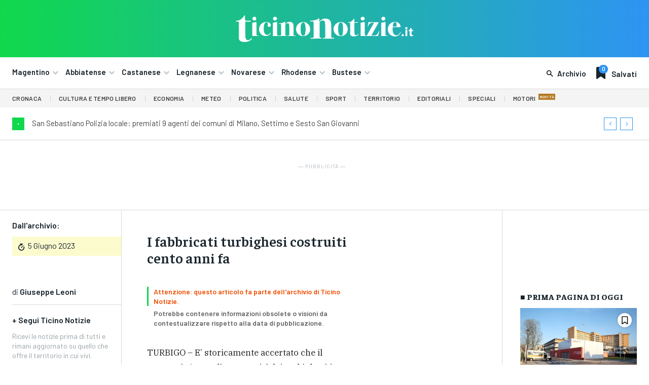

--- FILE ---
content_type: text/html; charset=UTF-8
request_url: https://ticinonotizie.it/i-fabbricati-turbighesi-costruiti-cento-anni-fa/
body_size: 74529
content:
<!doctype html >
<html lang="it-IT" prefix="og: http://ogp.me/ns# article: http://ogp.me/ns/article#">
<head>
    <meta charset="UTF-8" />
    <title>I fabbricati turbighesi costruiti cento anni fa | Ticino Notizie</title>
    <meta name="viewport" content="width=device-width, initial-scale=1.0">
    <link rel="pingback" href="https://ticinonotizie.it/xmlrpc.php" />
    <meta name='robots' content='max-image-preview:large' />
	<style>img:is([sizes="auto" i], [sizes^="auto," i]) { contain-intrinsic-size: 3000px 1500px }</style>
	<link rel="icon" type="image/png" href="https://ticinonotizie.it/wp-content/uploads/2023/06/TN-Favicon-Principale-150x150.png"><link rel='dns-prefetch' href='//fonts.googleapis.com' />
<link rel="alternate" type="application/rss+xml" title="Ticino Notizie &raquo; Feed" href="https://ticinonotizie.it/feed/" />
<link rel="alternate" type="application/rss+xml" title="Ticino Notizie &raquo; Feed dei commenti" href="https://ticinonotizie.it/comments/feed/" />
<script type="text/javascript">
/* <![CDATA[ */
window._wpemojiSettings = {"baseUrl":"https:\/\/s.w.org\/images\/core\/emoji\/16.0.1\/72x72\/","ext":".png","svgUrl":"https:\/\/s.w.org\/images\/core\/emoji\/16.0.1\/svg\/","svgExt":".svg","source":{"concatemoji":"https:\/\/ticinonotizie.it\/wp-includes\/js\/wp-emoji-release.min.js?ver=6.8.3"}};
/*! This file is auto-generated */
!function(s,n){var o,i,e;function c(e){try{var t={supportTests:e,timestamp:(new Date).valueOf()};sessionStorage.setItem(o,JSON.stringify(t))}catch(e){}}function p(e,t,n){e.clearRect(0,0,e.canvas.width,e.canvas.height),e.fillText(t,0,0);var t=new Uint32Array(e.getImageData(0,0,e.canvas.width,e.canvas.height).data),a=(e.clearRect(0,0,e.canvas.width,e.canvas.height),e.fillText(n,0,0),new Uint32Array(e.getImageData(0,0,e.canvas.width,e.canvas.height).data));return t.every(function(e,t){return e===a[t]})}function u(e,t){e.clearRect(0,0,e.canvas.width,e.canvas.height),e.fillText(t,0,0);for(var n=e.getImageData(16,16,1,1),a=0;a<n.data.length;a++)if(0!==n.data[a])return!1;return!0}function f(e,t,n,a){switch(t){case"flag":return n(e,"\ud83c\udff3\ufe0f\u200d\u26a7\ufe0f","\ud83c\udff3\ufe0f\u200b\u26a7\ufe0f")?!1:!n(e,"\ud83c\udde8\ud83c\uddf6","\ud83c\udde8\u200b\ud83c\uddf6")&&!n(e,"\ud83c\udff4\udb40\udc67\udb40\udc62\udb40\udc65\udb40\udc6e\udb40\udc67\udb40\udc7f","\ud83c\udff4\u200b\udb40\udc67\u200b\udb40\udc62\u200b\udb40\udc65\u200b\udb40\udc6e\u200b\udb40\udc67\u200b\udb40\udc7f");case"emoji":return!a(e,"\ud83e\udedf")}return!1}function g(e,t,n,a){var r="undefined"!=typeof WorkerGlobalScope&&self instanceof WorkerGlobalScope?new OffscreenCanvas(300,150):s.createElement("canvas"),o=r.getContext("2d",{willReadFrequently:!0}),i=(o.textBaseline="top",o.font="600 32px Arial",{});return e.forEach(function(e){i[e]=t(o,e,n,a)}),i}function t(e){var t=s.createElement("script");t.src=e,t.defer=!0,s.head.appendChild(t)}"undefined"!=typeof Promise&&(o="wpEmojiSettingsSupports",i=["flag","emoji"],n.supports={everything:!0,everythingExceptFlag:!0},e=new Promise(function(e){s.addEventListener("DOMContentLoaded",e,{once:!0})}),new Promise(function(t){var n=function(){try{var e=JSON.parse(sessionStorage.getItem(o));if("object"==typeof e&&"number"==typeof e.timestamp&&(new Date).valueOf()<e.timestamp+604800&&"object"==typeof e.supportTests)return e.supportTests}catch(e){}return null}();if(!n){if("undefined"!=typeof Worker&&"undefined"!=typeof OffscreenCanvas&&"undefined"!=typeof URL&&URL.createObjectURL&&"undefined"!=typeof Blob)try{var e="postMessage("+g.toString()+"("+[JSON.stringify(i),f.toString(),p.toString(),u.toString()].join(",")+"));",a=new Blob([e],{type:"text/javascript"}),r=new Worker(URL.createObjectURL(a),{name:"wpTestEmojiSupports"});return void(r.onmessage=function(e){c(n=e.data),r.terminate(),t(n)})}catch(e){}c(n=g(i,f,p,u))}t(n)}).then(function(e){for(var t in e)n.supports[t]=e[t],n.supports.everything=n.supports.everything&&n.supports[t],"flag"!==t&&(n.supports.everythingExceptFlag=n.supports.everythingExceptFlag&&n.supports[t]);n.supports.everythingExceptFlag=n.supports.everythingExceptFlag&&!n.supports.flag,n.DOMReady=!1,n.readyCallback=function(){n.DOMReady=!0}}).then(function(){return e}).then(function(){var e;n.supports.everything||(n.readyCallback(),(e=n.source||{}).concatemoji?t(e.concatemoji):e.wpemoji&&e.twemoji&&(t(e.twemoji),t(e.wpemoji)))}))}((window,document),window._wpemojiSettings);
/* ]]> */
</script>
<style id='wp-emoji-styles-inline-css' type='text/css'>

	img.wp-smiley, img.emoji {
		display: inline !important;
		border: none !important;
		box-shadow: none !important;
		height: 1em !important;
		width: 1em !important;
		margin: 0 0.07em !important;
		vertical-align: -0.1em !important;
		background: none !important;
		padding: 0 !important;
	}
</style>
<link rel='stylesheet' id='wp-block-library-css' href='https://ticinonotizie.it/wp-includes/css/dist/block-library/style.min.css?ver=6.8.3' type='text/css' media='all' />
<style id='classic-theme-styles-inline-css' type='text/css'>
/*! This file is auto-generated */
.wp-block-button__link{color:#fff;background-color:#32373c;border-radius:9999px;box-shadow:none;text-decoration:none;padding:calc(.667em + 2px) calc(1.333em + 2px);font-size:1.125em}.wp-block-file__button{background:#32373c;color:#fff;text-decoration:none}
</style>
<style id='global-styles-inline-css' type='text/css'>
:root{--wp--preset--aspect-ratio--square: 1;--wp--preset--aspect-ratio--4-3: 4/3;--wp--preset--aspect-ratio--3-4: 3/4;--wp--preset--aspect-ratio--3-2: 3/2;--wp--preset--aspect-ratio--2-3: 2/3;--wp--preset--aspect-ratio--16-9: 16/9;--wp--preset--aspect-ratio--9-16: 9/16;--wp--preset--color--black: #000000;--wp--preset--color--cyan-bluish-gray: #abb8c3;--wp--preset--color--white: #ffffff;--wp--preset--color--pale-pink: #f78da7;--wp--preset--color--vivid-red: #cf2e2e;--wp--preset--color--luminous-vivid-orange: #ff6900;--wp--preset--color--luminous-vivid-amber: #fcb900;--wp--preset--color--light-green-cyan: #7bdcb5;--wp--preset--color--vivid-green-cyan: #00d084;--wp--preset--color--pale-cyan-blue: #8ed1fc;--wp--preset--color--vivid-cyan-blue: #0693e3;--wp--preset--color--vivid-purple: #9b51e0;--wp--preset--gradient--vivid-cyan-blue-to-vivid-purple: linear-gradient(135deg,rgba(6,147,227,1) 0%,rgb(155,81,224) 100%);--wp--preset--gradient--light-green-cyan-to-vivid-green-cyan: linear-gradient(135deg,rgb(122,220,180) 0%,rgb(0,208,130) 100%);--wp--preset--gradient--luminous-vivid-amber-to-luminous-vivid-orange: linear-gradient(135deg,rgba(252,185,0,1) 0%,rgba(255,105,0,1) 100%);--wp--preset--gradient--luminous-vivid-orange-to-vivid-red: linear-gradient(135deg,rgba(255,105,0,1) 0%,rgb(207,46,46) 100%);--wp--preset--gradient--very-light-gray-to-cyan-bluish-gray: linear-gradient(135deg,rgb(238,238,238) 0%,rgb(169,184,195) 100%);--wp--preset--gradient--cool-to-warm-spectrum: linear-gradient(135deg,rgb(74,234,220) 0%,rgb(151,120,209) 20%,rgb(207,42,186) 40%,rgb(238,44,130) 60%,rgb(251,105,98) 80%,rgb(254,248,76) 100%);--wp--preset--gradient--blush-light-purple: linear-gradient(135deg,rgb(255,206,236) 0%,rgb(152,150,240) 100%);--wp--preset--gradient--blush-bordeaux: linear-gradient(135deg,rgb(254,205,165) 0%,rgb(254,45,45) 50%,rgb(107,0,62) 100%);--wp--preset--gradient--luminous-dusk: linear-gradient(135deg,rgb(255,203,112) 0%,rgb(199,81,192) 50%,rgb(65,88,208) 100%);--wp--preset--gradient--pale-ocean: linear-gradient(135deg,rgb(255,245,203) 0%,rgb(182,227,212) 50%,rgb(51,167,181) 100%);--wp--preset--gradient--electric-grass: linear-gradient(135deg,rgb(202,248,128) 0%,rgb(113,206,126) 100%);--wp--preset--gradient--midnight: linear-gradient(135deg,rgb(2,3,129) 0%,rgb(40,116,252) 100%);--wp--preset--font-size--small: 11px;--wp--preset--font-size--medium: 20px;--wp--preset--font-size--large: 32px;--wp--preset--font-size--x-large: 42px;--wp--preset--font-size--regular: 15px;--wp--preset--font-size--larger: 50px;--wp--preset--spacing--20: 0.44rem;--wp--preset--spacing--30: 0.67rem;--wp--preset--spacing--40: 1rem;--wp--preset--spacing--50: 1.5rem;--wp--preset--spacing--60: 2.25rem;--wp--preset--spacing--70: 3.38rem;--wp--preset--spacing--80: 5.06rem;--wp--preset--shadow--natural: 6px 6px 9px rgba(0, 0, 0, 0.2);--wp--preset--shadow--deep: 12px 12px 50px rgba(0, 0, 0, 0.4);--wp--preset--shadow--sharp: 6px 6px 0px rgba(0, 0, 0, 0.2);--wp--preset--shadow--outlined: 6px 6px 0px -3px rgba(255, 255, 255, 1), 6px 6px rgba(0, 0, 0, 1);--wp--preset--shadow--crisp: 6px 6px 0px rgba(0, 0, 0, 1);}:where(.is-layout-flex){gap: 0.5em;}:where(.is-layout-grid){gap: 0.5em;}body .is-layout-flex{display: flex;}.is-layout-flex{flex-wrap: wrap;align-items: center;}.is-layout-flex > :is(*, div){margin: 0;}body .is-layout-grid{display: grid;}.is-layout-grid > :is(*, div){margin: 0;}:where(.wp-block-columns.is-layout-flex){gap: 2em;}:where(.wp-block-columns.is-layout-grid){gap: 2em;}:where(.wp-block-post-template.is-layout-flex){gap: 1.25em;}:where(.wp-block-post-template.is-layout-grid){gap: 1.25em;}.has-black-color{color: var(--wp--preset--color--black) !important;}.has-cyan-bluish-gray-color{color: var(--wp--preset--color--cyan-bluish-gray) !important;}.has-white-color{color: var(--wp--preset--color--white) !important;}.has-pale-pink-color{color: var(--wp--preset--color--pale-pink) !important;}.has-vivid-red-color{color: var(--wp--preset--color--vivid-red) !important;}.has-luminous-vivid-orange-color{color: var(--wp--preset--color--luminous-vivid-orange) !important;}.has-luminous-vivid-amber-color{color: var(--wp--preset--color--luminous-vivid-amber) !important;}.has-light-green-cyan-color{color: var(--wp--preset--color--light-green-cyan) !important;}.has-vivid-green-cyan-color{color: var(--wp--preset--color--vivid-green-cyan) !important;}.has-pale-cyan-blue-color{color: var(--wp--preset--color--pale-cyan-blue) !important;}.has-vivid-cyan-blue-color{color: var(--wp--preset--color--vivid-cyan-blue) !important;}.has-vivid-purple-color{color: var(--wp--preset--color--vivid-purple) !important;}.has-black-background-color{background-color: var(--wp--preset--color--black) !important;}.has-cyan-bluish-gray-background-color{background-color: var(--wp--preset--color--cyan-bluish-gray) !important;}.has-white-background-color{background-color: var(--wp--preset--color--white) !important;}.has-pale-pink-background-color{background-color: var(--wp--preset--color--pale-pink) !important;}.has-vivid-red-background-color{background-color: var(--wp--preset--color--vivid-red) !important;}.has-luminous-vivid-orange-background-color{background-color: var(--wp--preset--color--luminous-vivid-orange) !important;}.has-luminous-vivid-amber-background-color{background-color: var(--wp--preset--color--luminous-vivid-amber) !important;}.has-light-green-cyan-background-color{background-color: var(--wp--preset--color--light-green-cyan) !important;}.has-vivid-green-cyan-background-color{background-color: var(--wp--preset--color--vivid-green-cyan) !important;}.has-pale-cyan-blue-background-color{background-color: var(--wp--preset--color--pale-cyan-blue) !important;}.has-vivid-cyan-blue-background-color{background-color: var(--wp--preset--color--vivid-cyan-blue) !important;}.has-vivid-purple-background-color{background-color: var(--wp--preset--color--vivid-purple) !important;}.has-black-border-color{border-color: var(--wp--preset--color--black) !important;}.has-cyan-bluish-gray-border-color{border-color: var(--wp--preset--color--cyan-bluish-gray) !important;}.has-white-border-color{border-color: var(--wp--preset--color--white) !important;}.has-pale-pink-border-color{border-color: var(--wp--preset--color--pale-pink) !important;}.has-vivid-red-border-color{border-color: var(--wp--preset--color--vivid-red) !important;}.has-luminous-vivid-orange-border-color{border-color: var(--wp--preset--color--luminous-vivid-orange) !important;}.has-luminous-vivid-amber-border-color{border-color: var(--wp--preset--color--luminous-vivid-amber) !important;}.has-light-green-cyan-border-color{border-color: var(--wp--preset--color--light-green-cyan) !important;}.has-vivid-green-cyan-border-color{border-color: var(--wp--preset--color--vivid-green-cyan) !important;}.has-pale-cyan-blue-border-color{border-color: var(--wp--preset--color--pale-cyan-blue) !important;}.has-vivid-cyan-blue-border-color{border-color: var(--wp--preset--color--vivid-cyan-blue) !important;}.has-vivid-purple-border-color{border-color: var(--wp--preset--color--vivid-purple) !important;}.has-vivid-cyan-blue-to-vivid-purple-gradient-background{background: var(--wp--preset--gradient--vivid-cyan-blue-to-vivid-purple) !important;}.has-light-green-cyan-to-vivid-green-cyan-gradient-background{background: var(--wp--preset--gradient--light-green-cyan-to-vivid-green-cyan) !important;}.has-luminous-vivid-amber-to-luminous-vivid-orange-gradient-background{background: var(--wp--preset--gradient--luminous-vivid-amber-to-luminous-vivid-orange) !important;}.has-luminous-vivid-orange-to-vivid-red-gradient-background{background: var(--wp--preset--gradient--luminous-vivid-orange-to-vivid-red) !important;}.has-very-light-gray-to-cyan-bluish-gray-gradient-background{background: var(--wp--preset--gradient--very-light-gray-to-cyan-bluish-gray) !important;}.has-cool-to-warm-spectrum-gradient-background{background: var(--wp--preset--gradient--cool-to-warm-spectrum) !important;}.has-blush-light-purple-gradient-background{background: var(--wp--preset--gradient--blush-light-purple) !important;}.has-blush-bordeaux-gradient-background{background: var(--wp--preset--gradient--blush-bordeaux) !important;}.has-luminous-dusk-gradient-background{background: var(--wp--preset--gradient--luminous-dusk) !important;}.has-pale-ocean-gradient-background{background: var(--wp--preset--gradient--pale-ocean) !important;}.has-electric-grass-gradient-background{background: var(--wp--preset--gradient--electric-grass) !important;}.has-midnight-gradient-background{background: var(--wp--preset--gradient--midnight) !important;}.has-small-font-size{font-size: var(--wp--preset--font-size--small) !important;}.has-medium-font-size{font-size: var(--wp--preset--font-size--medium) !important;}.has-large-font-size{font-size: var(--wp--preset--font-size--large) !important;}.has-x-large-font-size{font-size: var(--wp--preset--font-size--x-large) !important;}
:where(.wp-block-post-template.is-layout-flex){gap: 1.25em;}:where(.wp-block-post-template.is-layout-grid){gap: 1.25em;}
:where(.wp-block-columns.is-layout-flex){gap: 2em;}:where(.wp-block-columns.is-layout-grid){gap: 2em;}
:root :where(.wp-block-pullquote){font-size: 1.5em;line-height: 1.6;}
</style>
<link rel='stylesheet' id='td-plugin-multi-purpose-css' href='https://ticinonotizie.it/wp-content/plugins/td-composer/td-multi-purpose/style.css?ver=e462493fbefecc1c77b3f5de91c3f3ed' type='text/css' media='all' />
<link rel='stylesheet' id='google-fonts-style-css' href='https://fonts.googleapis.com/css?family=Barlow%3A400%2C300%2C300italic%2C400italic%2C500%2C500italic%2C600%2C700%2C700italic%2C800%2C900%2C900italic%7COpen+Sans%3A400%2C600%2C700%2C300%2C300italic%2C400italic%2C500%2C500italic%2C700italic%2C800%2C900%2C900italic%7CRoboto%3A400%2C600%2C700%2C300%2C300italic%2C400italic%2C500%2C500italic%2C700italic%2C800%2C900%2C900italic%7CBarlow+Condensed%3A600%2C400%7CRubik%3A600%2C400%7CBarlow%3A600%2C500%2C400%2C700%7CFaustina%3A800%2C600%2C500%2C400%7CIBM+Plex+Serif%3A400&#038;display=swap&#038;ver=12.7.2' type='text/css' media='all' />
<link rel='stylesheet' id='td-theme-css' href='https://ticinonotizie.it/wp-content/themes/Newspaper/style.css?ver=12.7.2' type='text/css' media='all' />
<style id='td-theme-inline-css' type='text/css'>@media (max-width:767px){.td-header-desktop-wrap{display:none}}@media (min-width:767px){.td-header-mobile-wrap{display:none}}</style>
<link rel='stylesheet' id='td-theme-child-css' href='https://ticinonotizie.it/wp-content/themes/Newspaper-child/style.css?ver=12.7.2c' type='text/css' media='all' />
<link rel='stylesheet' id='font_awesome-css' href='https://ticinonotizie.it/wp-content/plugins/td-composer/assets/fonts/font-awesome/font-awesome.css?ver=e462493fbefecc1c77b3f5de91c3f3ed' type='text/css' media='all' />
<link rel='stylesheet' id='open_iconic-css' href='https://ticinonotizie.it/wp-content/plugins/td-composer/assets/fonts/open-iconic/open-iconic.css?ver=e462493fbefecc1c77b3f5de91c3f3ed' type='text/css' media='all' />
<link rel='stylesheet' id='td-legacy-framework-front-style-css' href='https://ticinonotizie.it/wp-content/plugins/td-composer/legacy/Newspaper/assets/css/td_legacy_main.css?ver=e462493fbefecc1c77b3f5de91c3f3ed' type='text/css' media='all' />
<link rel='stylesheet' id='tdb_style_cloud_templates_front-css' href='https://ticinonotizie.it/wp-content/plugins/td-cloud-library/assets/css/tdb_main.css?ver=94753ae56b0030d8cbea6a556906ceb0' type='text/css' media='all' />
<script type="text/javascript" src="https://ticinonotizie.it/wp-includes/js/jquery/jquery.min.js?ver=3.7.1" id="jquery-core-js"></script>
<script type="text/javascript" src="https://ticinonotizie.it/wp-includes/js/jquery/jquery-migrate.min.js?ver=3.4.1" id="jquery-migrate-js"></script>
<link rel="https://api.w.org/" href="https://ticinonotizie.it/wp-json/" /><link rel="alternate" title="JSON" type="application/json" href="https://ticinonotizie.it/wp-json/wp/v2/posts/327814" /><link rel="EditURI" type="application/rsd+xml" title="RSD" href="https://ticinonotizie.it/xmlrpc.php?rsd" />
<meta name="generator" content="WordPress 6.8.3" />
<link rel="canonical" href="https://ticinonotizie.it/i-fabbricati-turbighesi-costruiti-cento-anni-fa/" />
<link rel='shortlink' href='https://ticinonotizie.it/?p=327814' />
<link rel="alternate" title="oEmbed (JSON)" type="application/json+oembed" href="https://ticinonotizie.it/wp-json/oembed/1.0/embed?url=https%3A%2F%2Fticinonotizie.it%2Fi-fabbricati-turbighesi-costruiti-cento-anni-fa%2F" />
<link rel="alternate" title="oEmbed (XML)" type="text/xml+oembed" href="https://ticinonotizie.it/wp-json/oembed/1.0/embed?url=https%3A%2F%2Fticinonotizie.it%2Fi-fabbricati-turbighesi-costruiti-cento-anni-fa%2F&#038;format=xml" />

<!-- This site is using AdRotate Professional v5.23.2 to display their advertisements - https://ajdg.solutions/ -->
<!-- AdRotate CSS -->
<style type="text/css" media="screen">
	.gtndfmi { margin:0px; padding:0px; overflow:hidden; line-height:1; zoom:1; }
	.gtndfmi img { height:auto; }
	.gtndfmi-col { position:relative; float:left; }
	.gtndfmi-col:first-child { margin-left: 0; }
	.gtndfmi-col:last-child { margin-right: 0; }
	.gtndfmi-wall { display:block; position:fixed; left:0; top:0; width:100%; height:100%; z-index:-1; }
	.woocommerce-page .gtndfmi, .bbpress-wrapper .gtndfmi { margin: 20px auto; clear:both; }
	.gtndfmi-1 {  width:100%; max-width:400px;  height:100%; max-height:400px; margin: 0 auto; }
	.gtndfmi-2 {  width:100%; max-width:400px;  height:100%; max-height:400px; margin: 0 auto; }
	.gtndfmi-4 {  width:100%; max-width:400px;  height:100%; max-height:400px; margin: 0 auto; }
	.gtndfmi-6 { margin:0px 0px 0px 0px; width:100%; max-width:400px; height:100%; max-height:400px; }
	@media only screen and (max-width: 480px) {
		.gtndfmi-col, .gtndfmi-dyn, .gtndfmi-single { width:100%; margin-left:0; margin-right:0; }
		.woocommerce-page .gtndfmi, .bbpress-wrapper .gtndfmi { margin: 10px auto; }
	}
</style>
<!-- /AdRotate CSS -->

<script async src="https://pagead2.googlesyndication.com/pagead/js/adsbygoogle.js?client=ca-pub-8786724673094356"
     crossorigin="anonymous"></script>

<meta property="og:title" name="og:title" content="I fabbricati turbighesi costruiti cento anni fa" />
<meta property="og:type" name="og:type" content="article" />
<meta property="og:url" name="og:url" content="https://ticinonotizie.it/i-fabbricati-turbighesi-costruiti-cento-anni-fa/" />
<meta property="og:description" name="og:description" content="TURBIGO - E’ storicamente accertato che il passaggio ‘contadino-operaio’ dei turbighesi è iniziato nei primi anni del Novecento, grazie soprattutto a due presenze importanti: il Cotonificio Valle Ticino e la Rossari&amp;Varzi. Poi ci fu l’industrializzazione e arrivarono le concerie, le officine, le maglierie…tant’è che il paese fu etichettato come ‘la valle dei milioni’. Oggi non [...]" />
<meta property="og:locale" name="og:locale" content="it_IT" />
<meta property="og:site_name" name="og:site_name" content="Ticino Notizie" />
<meta property="twitter:card" name="twitter:card" content="summary_large_image" />
<meta property="article:section" name="article:section" content="Archivio Storico" />
<meta property="article:published_time" name="article:published_time" content="2023-06-05T11:19:09+02:00" />
<meta property="article:modified_time" name="article:modified_time" content="2023-06-05T11:19:09+02:00" />
<meta property="article:author" name="article:author" content="https://ticinonotizie.it/author/giuseppe-leoni/" />
    <script>
        window.tdb_global_vars = {"wpRestUrl":"https:\/\/ticinonotizie.it\/wp-json\/","permalinkStructure":"\/%postname%\/"};
        window.tdb_p_autoload_vars = {"isAjax":false,"isAdminBarShowing":false,"autoloadStatus":"off","origPostEditUrl":null};
    </script>
    
    <style id="tdb-global-colors">:root{--lc-contrast-co1:#0CB43F;--lc-contrast-co2:#10d84c;--lc-white:#FFFFFF;--lc-lgrey:#dadada;--lc-lgrey-c1:#cedfea;--lc-mgrey:#C1C6CA;--lc-primary:#2d94f3;--lc-lprimary:#94d5ff;--lc-dprimary:#007ac8;--lc-black:#18242c;--lc-greyish:#EEF0F4;--lc-dark-blue:#0F4A71;--lc-dark-grey:#969FA4;--lc-darker-blue:#00619F;--cs-bg-grey:#f8f5f4;--cs-shadow:#e8e8e8;--cs-black:#0d1f2d;--cs-red:#FF9334;--cs-blue:#2639e2;--cs-dark-blue:#1a28a3;--cs-grey:#e0dcd4;--cs-white:#FFFFFF;--cs-text-grey:#A7AFB5;--cs-bg-grey2:#F9F9F9;--cs-light-blue:#569DFF;--cs-text-dark-grey:#787E84;--job-hunt-grey:#F3F3F3;--job-hunt-accent:#2623D3;--job-hunt-white:#FFFFFF;--job-hunt-black:#000000;--job-hunt-sep:#DADFE7;--job-hunt-shadow:rgba(16,24,40,0.05);--job-hunt-sep-light:#EAEDF1;--job-hunt-light-text:#697586;--job-hunt-sep-dark:#B4BFCA;--job-hunt-darker-text:#494F5C;--job-hunt-accent-transparent:rgba(38,35,211,0.1);--job-hunt-shadow-darker:rgba(16,24,40,0.3);--accent-color:#fff}</style>

    
	            <style id="tdb-global-fonts">
                
:root{--sans-serif:Barlow;--serif:Faustina;}
            </style>
            
<!-- JS generated by theme -->

<script type="text/javascript" id="td-generated-header-js">
    
    

	    var tdBlocksArray = []; //here we store all the items for the current page

	    // td_block class - each ajax block uses a object of this class for requests
	    function tdBlock() {
		    this.id = '';
		    this.block_type = 1; //block type id (1-234 etc)
		    this.atts = '';
		    this.td_column_number = '';
		    this.td_current_page = 1; //
		    this.post_count = 0; //from wp
		    this.found_posts = 0; //from wp
		    this.max_num_pages = 0; //from wp
		    this.td_filter_value = ''; //current live filter value
		    this.is_ajax_running = false;
		    this.td_user_action = ''; // load more or infinite loader (used by the animation)
		    this.header_color = '';
		    this.ajax_pagination_infinite_stop = ''; //show load more at page x
	    }

        // td_js_generator - mini detector
        ( function () {
            var htmlTag = document.getElementsByTagName("html")[0];

	        if ( navigator.userAgent.indexOf("MSIE 10.0") > -1 ) {
                htmlTag.className += ' ie10';
            }

            if ( !!navigator.userAgent.match(/Trident.*rv\:11\./) ) {
                htmlTag.className += ' ie11';
            }

	        if ( navigator.userAgent.indexOf("Edge") > -1 ) {
                htmlTag.className += ' ieEdge';
            }

            if ( /(iPad|iPhone|iPod)/g.test(navigator.userAgent) ) {
                htmlTag.className += ' td-md-is-ios';
            }

            var user_agent = navigator.userAgent.toLowerCase();
            if ( user_agent.indexOf("android") > -1 ) {
                htmlTag.className += ' td-md-is-android';
            }

            if ( -1 !== navigator.userAgent.indexOf('Mac OS X')  ) {
                htmlTag.className += ' td-md-is-os-x';
            }

            if ( /chrom(e|ium)/.test(navigator.userAgent.toLowerCase()) ) {
               htmlTag.className += ' td-md-is-chrome';
            }

            if ( -1 !== navigator.userAgent.indexOf('Firefox') ) {
                htmlTag.className += ' td-md-is-firefox';
            }

            if ( -1 !== navigator.userAgent.indexOf('Safari') && -1 === navigator.userAgent.indexOf('Chrome') ) {
                htmlTag.className += ' td-md-is-safari';
            }

            if( -1 !== navigator.userAgent.indexOf('IEMobile') ){
                htmlTag.className += ' td-md-is-iemobile';
            }

        })();

        var tdLocalCache = {};

        ( function () {
            "use strict";

            tdLocalCache = {
                data: {},
                remove: function (resource_id) {
                    delete tdLocalCache.data[resource_id];
                },
                exist: function (resource_id) {
                    return tdLocalCache.data.hasOwnProperty(resource_id) && tdLocalCache.data[resource_id] !== null;
                },
                get: function (resource_id) {
                    return tdLocalCache.data[resource_id];
                },
                set: function (resource_id, cachedData) {
                    tdLocalCache.remove(resource_id);
                    tdLocalCache.data[resource_id] = cachedData;
                }
            };
        })();

    
    
var td_viewport_interval_list=[{"limitBottom":767,"sidebarWidth":228},{"limitBottom":1018,"sidebarWidth":300},{"limitBottom":1140,"sidebarWidth":324}];
var tds_general_modal_image_disable_mob="yes";
var tdc_is_installed="yes";
var tdc_domain_active=false;
var td_ajax_url="https:\/\/ticinonotizie.it\/wp-admin\/admin-ajax.php?td_theme_name=Newspaper&v=12.7.2";
var td_get_template_directory_uri="https:\/\/ticinonotizie.it\/wp-content\/plugins\/td-composer\/legacy\/common";
var tds_snap_menu="";
var tds_logo_on_sticky="";
var tds_header_style="";
var td_please_wait="Per favore attendi...";
var td_email_user_pass_incorrect="Utente o password errata!";
var td_email_user_incorrect="Email o Username errati!";
var td_email_incorrect="Email non corretta!";
var td_user_incorrect="Nome utente errato!";
var td_email_user_empty="Email o nome utente vuoto!";
var td_pass_empty="Passa vuoto!";
var td_pass_pattern_incorrect="Modello di passaggio non valido!";
var td_retype_pass_incorrect="Retyped Pass incorrect!";
var tds_more_articles_on_post_enable="";
var tds_more_articles_on_post_time_to_wait="";
var tds_more_articles_on_post_pages_distance_from_top=0;
var tds_captcha="";
var tds_theme_color_site_wide="#4db2ec";
var tds_smart_sidebar="";
var tdThemeName="Newspaper";
var tdThemeNameWl="Newspaper";
var td_magnific_popup_translation_tPrev="Precedente (Freccia Sinistra)";
var td_magnific_popup_translation_tNext="Successivo (tasto freccia destra)";
var td_magnific_popup_translation_tCounter="%curr% di %total%";
var td_magnific_popup_translation_ajax_tError="Il contenuto di %url% non pu\u00f2 essere caricato.";
var td_magnific_popup_translation_image_tError="L'immagine #%curr% non pu\u00f2 essere caricata";
var tdBlockNonce="be01abd9d3";
var tdMobileMenu="enabled";
var tdMobileSearch="enabled";
var tdDateNamesI18n={"month_names":["Gennaio","Febbraio","Marzo","Aprile","Maggio","Giugno","Luglio","Agosto","Settembre","Ottobre","Novembre","Dicembre"],"month_names_short":["Gen","Feb","Mar","Apr","Mag","Giu","Lug","Ago","Set","Ott","Nov","Dic"],"day_names":["domenica","luned\u00ec","marted\u00ec","mercoled\u00ec","gioved\u00ec","venerd\u00ec","sabato"],"day_names_short":["Dom","Lun","Mar","Mer","Gio","Ven","Sab"]};
var tdb_modal_confirm="Save";
var tdb_modal_cancel="Cancel";
var tdb_modal_confirm_alt="Yes";
var tdb_modal_cancel_alt="No";
var td_deploy_mode="deploy";
var td_ad_background_click_link="";
var td_ad_background_click_target="";
</script>


<!-- Header style compiled by theme -->

<style>.td_module_wrap .td-image-wrap:before{content:'';position:absolute;top:0;left:0;width:100%;height:100%;background-image:url(https://ticinonotizie.it/wp-content/uploads/2023/10/ticinonotizie.png);background-repeat:no-repeat;background-size:cover;background-position:center;z-index:-1}.td-mobile-content .td-mobile-main-menu>li>a{font-family:Barlow}.td-mobile-content .sub-menu a{font-family:Barlow}#td-mobile-nav,#td-mobile-nav .wpb_button,.td-search-wrap-mob{font-family:Barlow}.td-loader-gif::before{content:'';width:100%;height:100%;position:absolute;top:0;left:0;background-image:url('https://ticinonotizie.it/wp-content/uploads/2023/01/cropped-TN-Favicon-Principale-e1685033686526.png');background-size:contain;animation:pulse 0.8s infinite;transition:none!important;background-repeat:no-repeat;background-position:center center}@keyframes pulse{0%{opacity:0.6}50%{opacity:1.0}100%{opacity:0.6}}.td-lb-box{display:none!important}:root{--td_excl_label:'ESCLUSIVO';--td_mobile_gradient_one_mob:#18242c;--td_mobile_gradient_two_mob:#18242c;--td_mobile_text_active_color:#48b0f2;--td_mobile_button_background_mob:#48b0f2;--td_mobile_button_color_mob:#ffffff}</style>

<meta name="google-adsense-account" content="ca-pub-8786724673094356">

<!-- Google tag (gtag.js) -->
<script async src="https://www.googletagmanager.com/gtag/js?id=G-1WZENP3JTK"></script>
<script>
  window.dataLayer = window.dataLayer || [];
  function gtag(){dataLayer.push(arguments);}
  gtag('js', new Date());

  gtag('config', 'G-1WZENP3JTK');
</script><link rel="icon" href="https://ticinonotizie.it/wp-content/uploads/2023/06/cropped-TN-Favicon-Principale-150x150.png" sizes="32x32" />
<link rel="icon" href="https://ticinonotizie.it/wp-content/uploads/2023/06/cropped-TN-Favicon-Principale-300x300.png" sizes="192x192" />
<link rel="apple-touch-icon" href="https://ticinonotizie.it/wp-content/uploads/2023/06/cropped-TN-Favicon-Principale-300x300.png" />
<meta name="msapplication-TileImage" content="https://ticinonotizie.it/wp-content/uploads/2023/06/cropped-TN-Favicon-Principale-300x300.png" />

<!-- Button style compiled by theme -->

<style></style>

	<style id="tdw-css-placeholder"></style></head>

<body class="wp-singular post-template-default single single-post postid-327814 single-format-standard wp-theme-Newspaper wp-child-theme-Newspaper-child i-fabbricati-turbighesi-costruiti-cento-anni-fa global-block-template-1 tdb_template_410359 tdb-template  tdc-header-template  tdc-footer-template td-full-layout" itemscope="itemscope" itemtype="https://schema.org/WebPage">

    
    <div class="td-menu-background" style="visibility:hidden"></div>
<div id="td-mobile-nav" style="visibility:hidden">
    <div class="td-mobile-container">
        <!-- mobile menu top section -->
        <div class="td-menu-socials-wrap">
            <!-- socials -->
            <div class="td-menu-socials">
                            </div>
            <!-- close button -->
            <div class="td-mobile-close">
                <span><i class="td-icon-close-mobile"></i></span>
            </div>
        </div>

        <!-- login section -->
                    <div class="td-menu-login-section">
                
    <div class="td-guest-wrap">
        <div class="td-menu-login"><a id="login-link-mob">Registrati</a></div>
    </div>
            </div>
        
        <!-- menu section -->
        <div class="td-mobile-content">
            <div class="menu-tn-desk-header-menu-container"><ul id="menu-tn-desk-header-menu-2" class="td-mobile-main-menu"><li class="menu-item menu-item-type-taxonomy menu-item-object-localita menu-item-first menu-item-428176"><a href="https://ticinonotizie.it/localita/magentino/">Magentino</a></li>
<li class="menu-item menu-item-type-taxonomy menu-item-object-localita menu-item-428177"><a href="https://ticinonotizie.it/localita/abbiatense/">Abbiatense</a></li>
<li class="menu-item menu-item-type-taxonomy menu-item-object-localita current-post-ancestor menu-item-528014"><a href="https://ticinonotizie.it/localita/castanese/">Castanese</a></li>
<li class="menu-item menu-item-type-taxonomy menu-item-object-localita menu-item-426527"><a href="https://ticinonotizie.it/localita/legnanese/">Legnanese</a></li>
<li class="menu-item menu-item-type-taxonomy menu-item-object-localita menu-item-426528"><a href="https://ticinonotizie.it/localita/novarese/">Novarese</a></li>
<li class="menu-item menu-item-type-taxonomy menu-item-object-localita menu-item-426529"><a href="https://ticinonotizie.it/localita/rhodense/">Rhodense</a></li>
<li class="menu-item menu-item-type-taxonomy menu-item-object-localita menu-item-426530"><a href="https://ticinonotizie.it/localita/bustese/">Bustese</a></li>
</ul></div>        </div>
    </div>

    <!-- register/login section -->
            <div id="login-form-mobile" class="td-register-section">
            
            <div id="td-login-mob" class="td-login-animation td-login-hide-mob">
            	<!-- close button -->
	            <div class="td-login-close">
	                <span class="td-back-button"><i class="td-icon-read-down"></i></span>
	                <div class="td-login-title">Registrati</div>
	                <!-- close button -->
		            <div class="td-mobile-close">
		                <span><i class="td-icon-close-mobile"></i></span>
		            </div>
	            </div>
	            <form class="td-login-form-wrap" action="#" method="post">
	                <div class="td-login-panel-title"><span>Benvenuto!</span>Accedi al tuo account</div>
	                <div class="td_display_err"></div>
	                <div class="td-login-inputs"><input class="td-login-input" autocomplete="username" type="text" name="login_email" id="login_email-mob" value="" required><label for="login_email-mob">il tuo username</label></div>
	                <div class="td-login-inputs"><input class="td-login-input" autocomplete="current-password" type="password" name="login_pass" id="login_pass-mob" value="" required><label for="login_pass-mob">la tua password</label></div>
	                <input type="button" name="login_button" id="login_button-mob" class="td-login-button" value="ACCEDI">
	                
					
	                <div class="td-login-info-text">
	                <a href="#" id="forgot-pass-link-mob">Password dimenticata?</a>
	                </div>
	                <div class="td-login-register-link">
	                
	                </div>
	                
	                <div class="td-login-info-text"><a class="privacy-policy-link" href="https://ticinonotizie.it/privacy-policy/">Privacy Policy</a></div>

                </form>
            </div>

            
            
            
            
            <div id="td-forgot-pass-mob" class="td-login-animation td-login-hide-mob">
                <!-- close button -->
	            <div class="td-forgot-pass-close">
	                <a href="#" aria-label="Back" class="td-back-button"><i class="td-icon-read-down"></i></a>
	                <div class="td-login-title">Recupero della password</div>
	            </div>
	            <div class="td-login-form-wrap">
	                <div class="td-login-panel-title">Recupera la tua password</div>
	                <div class="td_display_err"></div>
	                <div class="td-login-inputs"><input class="td-login-input" type="text" name="forgot_email" id="forgot_email-mob" value="" required><label for="forgot_email-mob">La tua email</label></div>
	                <input type="button" name="forgot_button" id="forgot_button-mob" class="td-login-button" value="Invia la mia password">
                </div>
            </div>
        </div>
    </div><div class="td-search-background" style="visibility:hidden"></div>
<div class="td-search-wrap-mob" style="visibility:hidden">
	<div class="td-drop-down-search">
		<form method="get" class="td-search-form" action="https://ticinonotizie.it/">
			<!-- close button -->
			<div class="td-search-close">
				<span><i class="td-icon-close-mobile"></i></span>
			</div>
			<div role="search" class="td-search-input">
				<span>Cerca</span>
				<input id="td-header-search-mob" type="text" value="" name="s" autocomplete="off" />
			</div>
		</form>
		<div id="td-aj-search-mob" class="td-ajax-search-flex"></div>
	</div>
</div>
    <div id="td-outer-wrap" class="td-theme-wrap">

                    <div class="td-header-template-wrap" style="position: relative">
                                <div class="td-header-mobile-wrap ">
                    <div id="tdi_1" class="tdc-zone"><div class="tdc_zone tdi_2  wpb_row td-pb-row"  >
<style scoped>.tdi_2{min-height:0}.td-header-mobile-wrap{position:relative;width:100%}</style><div id="tdi_3" class="tdc-row stretch_row"><div class="vc_row tdi_4 lc-header-mobile-border wpb_row td-pb-row tdc-element-style tdc-row-content-vert-center" >
<style scoped>.tdi_4,.tdi_4 .tdc-columns{min-height:0}.tdi_4>.td-element-style:after{content:''!important;width:100%!important;height:100%!important;position:absolute!important;top:0!important;left:0!important;z-index:0!important;display:block!important;background:-webkit-linear-gradient(45deg,#49e547,var(--lc-primary));background:linear-gradient(45deg,#49e547,var(--lc-primary))}.tdi_4,.tdi_4 .tdc-columns{display:block}.tdi_4 .tdc-columns{width:100%}.tdi_4:before,.tdi_4:after{display:table}@media (min-width:767px){.tdi_4.tdc-row-content-vert-center,.tdi_4.tdc-row-content-vert-center .tdc-columns{display:flex;align-items:center;flex:1}.tdi_4.tdc-row-content-vert-bottom,.tdi_4.tdc-row-content-vert-bottom .tdc-columns{display:flex;align-items:flex-end;flex:1}.tdi_4.tdc-row-content-vert-center .td_block_wrap{vertical-align:middle}.tdi_4.tdc-row-content-vert-bottom .td_block_wrap{vertical-align:bottom}}@media (max-width:767px){.tdi_4{padding-top:10px!important;padding-bottom:10px!important;display:none!important;position:relative}}</style>
<div class="tdi_3_rand_style td-element-style" ><div class="td-element-style-before"><style>@media (max-width:767px){.tdi_3_rand_style>.td-element-style-before{content:''!important;width:100%!important;height:100%!important;position:absolute!important;top:0!important;left:0!important;display:block!important;z-index:0!important;border-color:var(--lc-lgrey)!important;border-style:solid!important;background-size:cover!important;background-position:center top!important}}</style></div><style>@media (max-width:767px){.tdi_3_rand_style{background-color:var(--lc-white)!important}}</style></div><div class="vc_column tdi_6  wpb_column vc_column_container tdc-column td-pb-span4">
<style scoped>.tdi_6{vertical-align:baseline}.tdi_6>.wpb_wrapper,.tdi_6>.wpb_wrapper>.tdc-elements{display:block}.tdi_6>.wpb_wrapper>.tdc-elements{width:100%}.tdi_6>.wpb_wrapper>.vc_row_inner{width:auto}.tdi_6>.wpb_wrapper{width:auto;height:auto}</style><div class="wpb_wrapper" ><div class="tdm_block td_block_wrap td_block_wrap tdm_block_popup tdi_7 td-pb-border-top td_block_template_1"  data-td-block-uid="tdi_7" >
<style>.tdi_7{margin-bottom:0px!important}</style>
<style>.tdm-popup-modal-prevent-scroll{overflow:hidden}.tdm-popup-modal-wrap,.tdm-popup-modal-bg{top:0;left:0;width:100%;height:100%}.tdm-popup-modal-wrap{position:fixed;display:flex;z-index:10002}.tdm-popup-modal-bg{position:absolute}.tdm-popup-modal{display:flex;flex-direction:column;position:relative;background-color:#fff;width:700px;max-width:100%;max-height:100%;border-radius:3px;overflow:hidden;z-index:1}.tdm-pm-header{display:flex;align-items:center;width:100%;padding:19px 25px 16px;z-index:10}.tdm-pmh-title{margin:0;padding:0;font-size:18px;line-height:1.2;font-weight:600;color:#1D2327}a.tdm-pmh-title:hover{color:var(--td_theme_color,#4db2ec)}.tdm-pmh-close{position:relative;margin-left:auto;font-size:14px;color:#878d93;cursor:pointer}.tdm-pmh-close *{pointer-events:none}.tdm-pmh-close svg{width:14px;fill:#878d93}.tdm-pmh-close:hover{color:#000}.tdm-pmh-close:hover svg{fill:#000}.tdm-pm-body{flex:1;padding:30px 25px;overflow:auto;overflow-x:hidden}.tdm-pm-body>p:empty{display:none}.tdm-pm-body .tdc-row:not([class*='stretch_row_']),.tdm-pm-body .tdc-row-composer:not([class*='stretch_row_']){width:auto!important;max-width:1240px}.tdm-popup-modal-over-screen,.tdm-popup-modal-over-screen .tdm-pm-body .tdb_header_search .tdb-search-form,.tdm-popup-modal-over-screen .tdm-pm-body .tdb_header_logo .tdb-logo-a,.tdm-popup-modal-over-screen .tdm-pm-body .tdb_header_logo h1{pointer-events:none}.tdm-popup-modal-over-screen .tdm-btn{pointer-events:none!important}.tdm-popup-modal-over-screen .tdm-popup-modal-bg{opacity:0;transition:opacity .2s ease-in}.tdm-popup-modal-over-screen.tdm-popup-modal-open .tdm-popup-modal-bg{opacity:1;transition:opacity .2s ease-out}.tdm-popup-modal-over-screen.tdm-popup-modal-open .tdm-popup-modal,.tdm-popup-modal-over-screen.tdm-popup-modal-open .tdm-pm-body .tdb_header_search .tdb-search-form,.tdm-popup-modal-over-screen.tdm-popup-modal-open .tdm-pm-body .tdb_header_logo .tdb-logo-a,.tdm-popup-modal-over-screen.tdm-popup-modal-open .tdm-pm-body .tdb_header_logo h1{pointer-events:auto}.tdm-popup-modal-over-screen.tdm-popup-modal-open .tdm-btn{pointer-events:auto!important}.tdm-popup-modal:hover .td-admin-edit{display:block;z-index:11}body .tdi_7{display:inline-block}#tdm-popup-modal-modal_lc_mobile{align-items:center;justify-content:flex-end}#tdm-popup-modal-modal_lc_mobile.tdm-popup-modal-over-screen .tdm-popup-modal{opacity:0;transform:scale(.95);transition:opacity .2s ease-in,transform .2s ease-in}#tdm-popup-modal-modal_lc_mobile.tdm-popup-modal-over-screen.tdm-popup-modal-open .tdm-popup-modal{opacity:1;transform:scale(1);transition:opacity .2s ease-out,transform .2s ease-out}#tdm-popup-modal-modal_lc_mobile .tdm-popup-modal{width:400px;height:100%;box-shadow:none;background-color:var(--lc-darker-blue)}#tdm-popup-modal-modal_lc_mobile .tdm-pm-header{display:flex;position:absolute;top:0;left:0;pointer-events:none;padding:30px 30px 0 0;border-width:0px;border-style:solid;border-color:#EBEBEB}#tdm-popup-modal-modal_lc_mobile.tdm-popup-modal-over-screen.tdm-popup-modal-open .tdm-pmh-close{pointer-events:auto}#tdm-popup-modal-modal_lc_mobile .tdm-pmh-close{top:0px;color:var(--lc-lgrey-c1)}#tdm-popup-modal-modal_lc_mobile .tdm-pm-body{padding:0px}#tdm-popup-modal-modal_lc_mobile.tdm-popup-modal-open{pointer-events:auto}#tdm-popup-modal-modal_lc_mobile .tdm-popup-modal-bg{background:rgba(0,0,0,0.85)}#tdm-popup-modal-modal_lc_mobile .tdm-pmh-title{color:var(--lc-greyish);font-family:var(--sans-serif)!important}#tdm-popup-modal-modal_lc_mobile .tdm-pmh-close svg{fill:var(--lc-lgrey-c1)}#tdm-popup-modal-modal_lc_mobile .tdm-pmh-close:hover{color:var(--lc-primary)}#tdm-popup-modal-modal_lc_mobile .tdm-pmh-close:hover svg{fill:var(--lc-primary)}@media (min-width:783px){.admin-bar .tdm-popup-modal-wrap{padding-top:32px}}@media (max-width:782px){.admin-bar .tdm-popup-modal-wrap{padding-top:46px}}@media (min-width:1141px){.tdm-pm-body .tdc-row:not([class*='stretch_row_']),.tdm-pm-body .tdc-row-composer:not([class*='stretch_row_']){padding-left:24px;padding-right:24px}}@media (min-width:1019px) and (max-width:1140px){.tdm-pm-body .tdc-row:not([class*='stretch_row_']),.tdm-pm-body .tdc-row-composer:not([class*='stretch_row_']){padding-left:20px;padding-right:20px}}@media (max-width:767px){.tdm-pm-body .tdc-row:not([class*='stretch_row_']){padding-left:20px;padding-right:20px}}@media (min-width:1019px) and (max-width:1140px){#tdm-popup-modal-modal_lc_mobile .tdm-pm-header{border-width:0px;border-style:solid;border-color:#EBEBEB}}@media (min-width:768px) and (max-width:1018px){#tdm-popup-modal-modal_lc_mobile .tdm-pm-header{border-width:0px;border-style:solid;border-color:#EBEBEB}}@media (max-width:767px){#tdm-popup-modal-modal_lc_mobile .tdm-popup-modal{width:100%}#tdm-popup-modal-modal_lc_mobile .tdm-pm-header{border-width:0px;border-style:solid;border-color:#EBEBEB}}</style>
<style>.tdi_8{padding:8px 15px 13px;height:auto;line-height:1;font-family:var(--sans-serif)!important}.tdi_8 i{font-size:20px}body .tdi_8 .tdm-btn-icon:last-child{margin-left:0px}body .tdi_8{background-color:rgba(0,0,0,0)}body .tdi_8:after{background-color:var(--lc-primary)}body .tdi_8 .tdm-btn-text,body .tdi_8 i{color:var(--lc-black)}.tdi_8 svg{fill:var(--lc-black)}.tdi_8 svg *{fill:inherit}body .tdi_8:hover .tdm-btn-text,body .tdi_8:hover i{color:var(--lc-white);-webkit-text-fill-color:unset;background:transparent;transition:none}body .tdi_8:hover svg{fill:var(--lc-white)}body .tdi_8:hover svg *{fill:inherit}.tdi_8:before{border-width:0px;border-style:solid}</style><div class="tds-button td-fix-index"><a href="#"  title="" class="tds-button2 tdm-btn tdm-btn-lg tdi_8 " ><span class="tdm-btn-text"></span><i class="tdm-btn-icon tdc-font-oi tdc-font-oi-justify-right"></i></a></div><div id="tdm-popup-modal-modal_lc_mobile" class="tdm-popup-modal-wrap tdm-popup-modal-over-screen" style="display:none;" ><div class="tdm-popup-modal-bg"></div><div class="tdm-popup-modal td-theme-wrap"><div class="tdm-pm-header"><div class="tdm-pmh-close" ><i class="td-icon-modal-close"></i></div></div><div class="tdm-pm-body"><div id="tdi_9" class="tdc-zone"><div class="tdc_zone tdi_10  wpb_row td-pb-row tdc-element-style"  >
<style scoped>.tdi_10{min-height:100vh}.tdi_10>.td-element-style:after{content:''!important;width:100%!important;height:100%!important;position:absolute!important;top:0!important;left:0!important;z-index:0!important;display:block!important;background:-webkit-linear-gradient(45deg,#49e547,var(--lc-primary));background:linear-gradient(45deg,#49e547,var(--lc-primary))}</style>
<div class="tdi_9_rand_style td-element-style" ></div><div id="tdi_11" class="tdc-row"><div class="vc_row tdi_12  wpb_row td-pb-row" >
<style scoped>.tdi_12,.tdi_12 .tdc-columns{min-height:0}.tdi_12,.tdi_12 .tdc-columns{display:block}.tdi_12 .tdc-columns{width:100%}.tdi_12:before,.tdi_12:after{display:table}.tdi_12{padding-top:20px!important;padding-bottom:20px!important;border-style:solid!important;border-color:#888888!important;border-width:0px 0px 0px 0px!important}.tdi_12 .td_block_wrap{text-align:left}@media (max-width:767px){.tdi_12{margin-bottom:10px!important;border-color:rgba(255,255,255,0.23)!important;border-width:0px 0px 3px 0px!important}}</style><div class="vc_column tdi_14  wpb_column vc_column_container tdc-column td-pb-span12">
<style scoped>.tdi_14{vertical-align:baseline}.tdi_14>.wpb_wrapper,.tdi_14>.wpb_wrapper>.tdc-elements{display:flex;flex-direction:row;flex-wrap:nowrap;justify-content:flex-start;align-items:center}.tdi_14>.wpb_wrapper>.tdc-elements{width:100%}.tdi_14>.wpb_wrapper>.vc_row_inner{width:auto}.tdi_14>.wpb_wrapper{width:100%;height:100%}.tdi_14{border-style:solid!important;border-color:#888888!important;border-width:0px 0px 0px 0px!important}</style><div class="wpb_wrapper" ><div class="tdm_block td_block_wrap tdm_block_inline_image tdi_15 tdm-inline-block tdm-content-horiz-left td-pb-border-top td_block_template_1"  data-td-block-uid="tdi_15" >
<style>.tdi_15{margin-right:10px!important}</style>
<style>.tdm_block.tdm_block_inline_image{position:relative;margin-bottom:0;line-height:0;overflow:hidden}.tdm_block.tdm_block_inline_image .tdm-inline-image-wrap{position:relative;display:inline-block}.tdm_block.tdm_block_inline_image .td-image-video-modal{cursor:pointer}.tdm_block.tdm_block_inline_image .tdm-caption{width:100%;font-family:Verdana,BlinkMacSystemFont,-apple-system,"Segoe UI",Roboto,Oxygen,Ubuntu,Cantarell,"Open Sans","Helvetica Neue",sans-serif;padding-top:6px;padding-bottom:6px;font-size:12px;font-style:italic;font-weight:normal;line-height:17px;color:#444}.tdm_block.tdm_block_inline_image.tdm-caption-over-image .tdm-caption{position:absolute;left:0;bottom:0;margin-top:0;padding-left:10px;padding-right:10px;width:100%;background:rgba(0,0,0,0.7);color:#fff}.tdc-row .tdi_15{width:50px}.tdc-row .tdi_15 .tdm-inline-image-wrap:hover:before{opacity:0}.tdc-row .tdi_15 .tdm-image{border-color:#eaeaea}</style><a href="/"   class="tdm-inline-image-wrap " ><img fetchpriority="high" decoding="async" class="tdm-image td-fix-index" src="https://ticinonotizie.it/wp-content/uploads/2023/06/TN-Favicon-Negativacolori.png"  title="TN-Favicon Negativa(colori)" width="512" height="512"></a></div><div class="tdm_block td_block_wrap tdm_block_inline_image tdi_16 tdm-inline-block tdm-content-horiz-left td-pb-border-top td_block_template_1"  data-td-block-uid="tdi_16" >
<style>.tdi_16{margin-right:10px!important}</style>
<style>.tdc-row .tdi_16{width:49px}.tdc-row .tdi_16 img{height:49px}.tdc-row .tdi_16 .tdm-inline-image-wrap:hover:before{opacity:0}.tdc-row .tdi_16 .tdm-image{border-color:#eaeaea}</style><a href="https://www.facebook.com/TicinoNotizie" target="blank"  class="tdm-inline-image-wrap " ><img decoding="async" class="tdm-image td-fix-index" src="https://ticinonotizie.it/wp-content/uploads/2023/10/facebook_ticinonotizie.png"  title="facebook_ticinonotizie" width="49" height="49"></a></div><div class="tdm_block td_block_wrap tdm_block_inline_image tdi_17 tdm-inline-block tdm-content-horiz-left td-pb-border-top td_block_template_1"  data-td-block-uid="tdi_17" >
<style>.tdi_17{margin-right:10px!important}</style>
<style>.tdc-row .tdi_17{width:49px}.tdc-row .tdi_17 img{height:49px}.tdc-row .tdi_17 .tdm-inline-image-wrap:hover:before{opacity:0}.tdc-row .tdi_17 .tdm-image{border-color:#eaeaea}</style><a href="https://www.instagram.com/ticino.notizie/" target="blank"  class="tdm-inline-image-wrap " ><img decoding="async" class="tdm-image td-fix-index" src="https://ticinonotizie.it/wp-content/uploads/2023/10/new-Instagram-logo-white-glyph.png"  title="instagram ticino notizie" width="49" height="49"></a></div></div></div></div></div><div id="tdi_18" class="tdc-row stretch_row"><div class="vc_row tdi_19  wpb_row td-pb-row tdc-element-style" >
<style scoped>.tdi_19,.tdi_19 .tdc-columns{min-height:0}.tdi_19,.tdi_19 .tdc-columns{display:block}.tdi_19 .tdc-columns{width:100%}.tdi_19:before,.tdi_19:after{display:table}.tdi_19{position:relative}.tdi_19 .td_block_wrap{text-align:left}@media (max-width:767px){.tdi_19{position:relative}}</style>
<div class="tdi_18_rand_style td-element-style" ><div class="td-element-style-before"><style>.tdi_18_rand_style>.td-element-style-before{content:''!important;width:100%!important;height:100%!important;position:absolute!important;top:0!important;left:0!important;display:block!important;z-index:0!important;border-style:solid!important;border-color:#888888!important;border-width:0px 0px 0px 0px!important}@media (max-width:767px){.tdi_18_rand_style>.td-element-style-before{content:''!important;width:100%!important;height:100%!important;position:absolute!important;top:0!important;left:0!important;display:block!important;z-index:0!important;border-color:#ffffff!important}}</style></div></div><div class="vc_column tdi_21  wpb_column vc_column_container tdc-column td-pb-span12">
<style scoped>.tdi_21{vertical-align:baseline}.tdi_21>.wpb_wrapper,.tdi_21>.wpb_wrapper>.tdc-elements{display:block}.tdi_21>.wpb_wrapper>.tdc-elements{width:100%}.tdi_21>.wpb_wrapper>.vc_row_inner{width:auto}.tdi_21>.wpb_wrapper{width:auto;height:auto}.tdi_21{border-style:solid!important;border-color:#888888!important;border-width:0px 0px 0px 0px!important}</style><div class="wpb_wrapper" ><div class="tdm_block td_block_wrap tdm_block_icon tdi_22 tdm-content-horiz-center td-pb-border-top blinkindf td_block_template_1"  data-td-block-uid="tdi_22"   >
<style>@media (max-width:767px){.tdi_22{padding-top:1px!important;padding-right:5px!important}}</style>
<style>.tdm_block_icon.tdm_block{margin-bottom:0}.tds-icon{position:relative}.tds-icon:after{content:'';width:100%;height:100%;left:0;top:0;position:absolute;z-index:-1;opacity:0;-webkit-transition:opacity 0.3s ease;transition:opacity 0.3s ease}.tds-icon svg{display:block}.tdc-row .tdi_22 i{font-size:14px;text-align:center;width:14px;height:14px;line-height:14px}.tdc-row .tdi_22 i,.tdc-row .tdi_22 .tds-icon-svg-wrap{position:relative;top:1px}.tdc-row .tdi_22{display:inline-block}.tdc-row .tdi_22 .tds-icon-svg-wrap{margin:0 auto}</style>
<style>.tdc-row .tdi_23{-webkit-transition:all 0.2s ease;-moz-transition:all 0.2s ease;-o-transition:all 0.2s ease;transition:all 0.2s ease}.tdc-row .tdi_23:before{-webkit-transition:all 0.2s ease;-moz-transition:all 0.2s ease;-o-transition:all 0.2s ease;transition:all 0.2s ease;background:-webkit-linear-gradient(45deg,#ededed,#ffffff);background:linear-gradient(45deg,#ededed,#ffffff);-webkit-background-clip:text;-webkit-text-fill-color:transparent}html[class*='ie'] .tdc-row .tdi_23:before{background:none;color:#ffffff}.tdc-row .tdi_23 svg{fill:#ffffff}.tdc-row .tdi_23 svg *{fill:inherit}body .tdi_22:hover .tdi_23:before{-webkit-text-fill-color:unset;background:transparent;transition:none}body .tdi_22:hover .tdi_23 svg{fill:@text_hover_color}body .tdi_22:hover .tdi_23 svg *{fill:inherit}.tdi_22:hover .tdi_23:before{color:[base64]}.tdi_22:hover .tdi_23 svg{fill:[base64]}.tdi_22:hover .tdi_23 svg *{fill:inherit}@media (min-width:1019px) and (max-width:1140px){}@media (min-width:768px) and (max-width:1018px){}@media (max-width:767px){}</style><i class="tds-icon td-icon-circle-full tdi_23 td-fix-index "></i></div><div class="tdm_block td_block_wrap tdm_block_inline_text tdi_24 td-pb-border-top td_block_template_1"  data-td-block-uid="tdi_24" >
<style>.tdi_24{margin-bottom:10px!important;border-color:#ffffff!important;border-style:solid!important;border-width:0!important}@media(min-width:1141px){.tdi_24{display:inline-block!important}}@media (max-width:767px){.tdi_24{margin-bottom:0px!important;display:inline-block!important}}</style>
<style>.tdm_block.tdm_block_inline_text{margin-bottom:0;vertical-align:top}.tdm_block.tdm_block_inline_text .tdm-descr{margin-bottom:0;-webkit-transform:translateZ(0);transform:translateZ(0)}.tdc-row-content-vert-center .tdm-inline-text-yes{vertical-align:middle}.tdc-row-content-vert-bottom .tdm-inline-text-yes{vertical-align:bottom}.tdc-row .tdi_24{text-align:left!important}.tdc-row .tdi_24 .tdm-descr{color:var(--lc-white);font-family:var(--sans-serif)!important;font-size:16px!important;line-height:1.4!important;font-weight:500!important}</style><p class="tdm-descr">Cosa succede nel territorio:</div><div class="td_block_wrap td_block_list_menu tdi_25 td-blm-display-accordion td-pb-border-top td_block_template_5 widget"  data-td-block-uid="tdi_25" >
<style>.tdi_25{margin-bottom:20px!important;padding-top:15px!important;padding-right:15px!important;padding-bottom:15px!important;padding-left:15px!important;border-radius:5px!important;border-style:solid!important;border-color:#888888!important;border-width:0!important;position:relative}@media (max-width:767px){.tdi_25{margin-top:10px!important}}</style>
<style>.td_block_list_menu ul{flex-wrap:wrap;margin-left:12px}.td_block_list_menu ul li{margin-left:0}.td_block_list_menu ul li a{display:flex;margin-left:0}.td_block_list_menu .td-blm-menu-item-txt{display:flex;align-items:center;flex-grow:1}.td_block_list_menu .sub-menu{padding-left:22px}.td_block_list_menu .sub-menu li{font-size:13px}.td_block_list_menu li.current-menu-item>a,.td_block_list_menu li.current-menu-ancestor>a,.td_block_list_menu li.current-category-ancestor>a,.td_block_list_menu li.current-page-ancestor>a{color:var(--td_theme_color,#4db2ec)}.td_block_list_menu .td-blm-sub-icon{display:flex;align-items:center;justify-content:center;margin-left:.6em;padding:0 .6em;transition:transform .2s ease-in-out}.td_block_list_menu .td-blm-sub-icon svg{display:block;width:1em;height:auto}.td_block_list_menu .td-blm-sub-icon svg,.td_block_list_menu .td-blm-sub-icon svg *{fill:currentColor}.td_block_list_menu.td-blm-display-accordion .menu-item-has-children ul{display:none}.td_block_list_menu.td-blm-display-accordion .menu-item-has-children-open>a>.td-blm-sub-icon{transform:rotate(180deg)}.td_block_list_menu.td-blm-display-horizontal ul{display:flex}body .tdc-row .tdi_25 ul{text-align:left;justify-content:flex-start;margin:0px}body .tdc-row .tdi_25 ul li a{justify-content:flex-start}body .tdc-row .tdi_25 .td-blm-menu-item-txt{flex-grow:1}body .tdc-row .tdi_25 ul li{margin-bottom:10px}body .tdc-row .tdi_25 ul li:last-child{margin-bottom:0}body .tdc-row .tdi_25 .sub-menu{padding-left:15px;margin:15px 0 20px}body .tdc-row .tdi_25 .sub-menu li{margin-bottom:5px}body .tdc-row .tdi_25 .sub-menu li:last-child{margin-bottom:0}body .tdc-row .tdi_25 a,body .tdc-row .tdi_25 .td-blm-sub-icon{color:var(--lc-darker-blue)}body .tdc-row .tdi_25 li.current-menu-item>a,body .tdc-row .tdi_25 li.current-menu-ancestor>a,body .tdc-row .tdi_25 li.current-category-ancestor>a,body .tdc-row .tdi_25 li.current-page-ancestor>a,body .tdc-row .tdi_25 a:hover,body .tdc-row .tdi_25 li.current-menu-item>a>.td-blm-sub-icon,body .tdc-row .tdi_25 li.current-menu-ancestor>a>.td-blm-sub-icon,body .tdc-row .tdi_25 li.current-category-ancestor>a>.td-blm-sub-icon,body .tdc-row .tdi_25 li.current-page-ancestor>a>.td-blm-sub-icon,body .tdc-row .tdi_25 a:hover>.td-blm-sub-icon{color:var(--lc-contrast-co1)}body .tdc-row .tdi_25 .sub-menu a,body .tdc-row .tdi_25 .sub-menu .td-blm-sub-icon{color:var(--lc-primary)}body .tdc-row .tdi_25 .sub-menu li.current-menu-item>a,body .tdc-row .tdi_25 .sub-menu li.current-menu-ancestor>a,body .tdc-row .tdi_25 .sub-menu li.current-category-ancestor>a,body .tdc-row .tdi_25 .sub-menu li.current-page-ancestor>a,body .tdc-row .tdi_25 .sub-menu a:hover,body .tdc-row .tdi_25 .sub-menu li.current-menu-item>a>.td-blm-sub-icon,body .tdc-row .tdi_25 .sub-menu li.current-menu-ancestor>a>.td-blm-sub-icon,body .tdc-row .tdi_25 .sub-menu li.current-category-ancestor>a>.td-blm-sub-icon,body .tdc-row .tdi_25 .sub-menu li.current-page-ancestor>a>.td-blm-sub-icon,body .tdc-row .tdi_25 .sub-menu a:hover>.td-blm-sub-icon{color:var(--lc-darker-blue)}body .tdc-row .tdi_25 .td-block-title a,body .tdc-row .tdi_25 .td-block-title span{font-family:var(--sans-serif)!important;font-size:16px!important;font-weight:600!important}body .tdc-row .tdi_25 li{font-family:var(--sans-serif)!important;font-size:16px!important;line-height:1.2!important;font-weight:600!important;text-transform:uppercase!important;letter-spacing:0.25px!important}body .tdc-row .tdi_25 li .sub-menu li{font-weight:500!important;text-transform:none!important}@media (max-width:767px){body .tdc-row .tdi_25 ul li{margin-bottom:15px}body .tdc-row .tdi_25 ul li:last-child{margin-bottom:0}body .tdc-row .tdi_25 .sub-menu li{margin-bottom:10px}body .tdc-row .tdi_25 .sub-menu li:last-child{margin-bottom:0}body .tdc-row .tdi_25 .td-blm-sub-icon{font-size:18px}}</style>
<div class="tdi_25_rand_style td-element-style"><style>
.tdi_25_rand_style{
border-radius:5px !important;
background-color:rgba(255,255,255,0.9) !important;
}
 </style></div><div class="td-block-title-wrap"></div><div id=tdi_25 class="td_block_inner td-fix-index"><div class="menu-tn-mobile-header-menu-container"><ul id="menu-tn-mobile-header-menu" class="menu"><li id="menu-item-530596" class="menu-item menu-item-type-taxonomy menu-item-object-localita menu-item-has-children menu-item-530596"><a href="https://ticinonotizie.it/localita/magentino/"><span class="td-blm-menu-item-txt">Magentino</span><i class="td-blm-sub-icon td-icon-down"></i></a>
<ul class="sub-menu" >
	<li id="menu-item-530597" class="menu-item menu-item-type-taxonomy menu-item-object-localita menu-item-530597"><a href="https://ticinonotizie.it/localita/arluno/"><span class="td-blm-menu-item-txt">Arluno</span></a></li>
	<li id="menu-item-530598" class="menu-item menu-item-type-taxonomy menu-item-object-localita menu-item-530598"><a href="https://ticinonotizie.it/localita/bareggio/"><span class="td-blm-menu-item-txt">Bareggio</span></a></li>
	<li id="menu-item-530599" class="menu-item menu-item-type-taxonomy menu-item-object-localita menu-item-530599"><a href="https://ticinonotizie.it/localita/bernate-ticino/"><span class="td-blm-menu-item-txt">Bernate Ticino</span></a></li>
	<li id="menu-item-530600" class="menu-item menu-item-type-taxonomy menu-item-object-localita menu-item-530600"><a href="https://ticinonotizie.it/localita/boffalora/"><span class="td-blm-menu-item-txt">Boffalora Sopra Ticino</span></a></li>
	<li id="menu-item-530601" class="menu-item menu-item-type-taxonomy menu-item-object-localita menu-item-530601"><a href="https://ticinonotizie.it/localita/corbetta/"><span class="td-blm-menu-item-txt">Corbetta</span></a></li>
	<li id="menu-item-530602" class="menu-item menu-item-type-taxonomy menu-item-object-localita menu-item-530602"><a href="https://ticinonotizie.it/localita/magenta/"><span class="td-blm-menu-item-txt">Magenta</span></a></li>
	<li id="menu-item-530603" class="menu-item menu-item-type-taxonomy menu-item-object-localita menu-item-530603"><a href="https://ticinonotizie.it/localita/marcallo/"><span class="td-blm-menu-item-txt">Marcallo con Casone</span></a></li>
	<li id="menu-item-530772" class="menu-item menu-item-type-taxonomy menu-item-object-localita menu-item-530772"><a href="https://ticinonotizie.it/localita/mesero/"><span class="td-blm-menu-item-txt">Mesero</span></a></li>
	<li id="menu-item-530773" class="menu-item menu-item-type-taxonomy menu-item-object-localita menu-item-530773"><a href="https://ticinonotizie.it/localita/ossona/"><span class="td-blm-menu-item-txt">Ossona</span></a></li>
	<li id="menu-item-530774" class="menu-item menu-item-type-taxonomy menu-item-object-localita menu-item-530774"><a href="https://ticinonotizie.it/localita/robecco-sul-naviglio/"><span class="td-blm-menu-item-txt">Robecco sul Naviglio</span></a></li>
	<li id="menu-item-530775" class="menu-item menu-item-type-taxonomy menu-item-object-localita menu-item-530775"><a href="https://ticinonotizie.it/localita/santo-stefano-ticino/"><span class="td-blm-menu-item-txt">Santo Stefano Ticino</span></a></li>
	<li id="menu-item-530776" class="menu-item menu-item-type-taxonomy menu-item-object-localita menu-item-530776"><a href="https://ticinonotizie.it/localita/sedriano/"><span class="td-blm-menu-item-txt">Sedriano</span></a></li>
	<li id="menu-item-530777" class="menu-item menu-item-type-taxonomy menu-item-object-localita menu-item-530777"><a href="https://ticinonotizie.it/localita/vittuone/"><span class="td-blm-menu-item-txt">Vittuone</span></a></li>
</ul>
</li>
<li id="menu-item-530561" class="menu-item menu-item-type-taxonomy menu-item-object-localita menu-item-has-children menu-item-530561"><a href="https://ticinonotizie.it/localita/abbiatense/"><span class="td-blm-menu-item-txt">Abbiatense</span><i class="td-blm-sub-icon td-icon-down"></i></a>
<ul class="sub-menu" >
	<li id="menu-item-530562" class="menu-item menu-item-type-taxonomy menu-item-object-localita menu-item-530562"><a href="https://ticinonotizie.it/localita/abbiategrasso/"><span class="td-blm-menu-item-txt">Abbiategrasso</span></a></li>
	<li id="menu-item-530563" class="menu-item menu-item-type-taxonomy menu-item-object-localita menu-item-530563"><a href="https://ticinonotizie.it/localita/albairate/"><span class="td-blm-menu-item-txt">Albairate</span></a></li>
	<li id="menu-item-530564" class="menu-item menu-item-type-taxonomy menu-item-object-localita menu-item-530564"><a href="https://ticinonotizie.it/localita/besate/"><span class="td-blm-menu-item-txt">Besate</span></a></li>
	<li id="menu-item-530565" class="menu-item menu-item-type-taxonomy menu-item-object-localita menu-item-530565"><a href="https://ticinonotizie.it/localita/bubbiano/"><span class="td-blm-menu-item-txt">Bubbiano</span></a></li>
	<li id="menu-item-530566" class="menu-item menu-item-type-taxonomy menu-item-object-localita menu-item-530566"><a href="https://ticinonotizie.it/localita/calvignasco/"><span class="td-blm-menu-item-txt">Calvignasco</span></a></li>
	<li id="menu-item-530567" class="menu-item menu-item-type-taxonomy menu-item-object-localita menu-item-530567"><a href="https://ticinonotizie.it/localita/cassinetta-di-lugagnano/"><span class="td-blm-menu-item-txt">Cassinetta di Lugagnano</span></a></li>
	<li id="menu-item-530568" class="menu-item menu-item-type-taxonomy menu-item-object-localita menu-item-530568"><a href="https://ticinonotizie.it/localita/cisliano/"><span class="td-blm-menu-item-txt">Cisliano</span></a></li>
	<li id="menu-item-530569" class="menu-item menu-item-type-taxonomy menu-item-object-localita menu-item-530569"><a href="https://ticinonotizie.it/localita/corsico/"><span class="td-blm-menu-item-txt">Corsico</span></a></li>
	<li id="menu-item-530570" class="menu-item menu-item-type-taxonomy menu-item-object-localita menu-item-530570"><a href="https://ticinonotizie.it/localita/cusago/"><span class="td-blm-menu-item-txt">Cusago</span></a></li>
	<li id="menu-item-530571" class="menu-item menu-item-type-taxonomy menu-item-object-localita menu-item-530571"><a href="https://ticinonotizie.it/localita/gaggiano/"><span class="td-blm-menu-item-txt">Gaggiano</span></a></li>
	<li id="menu-item-530572" class="menu-item menu-item-type-taxonomy menu-item-object-localita menu-item-530572"><a href="https://ticinonotizie.it/localita/gudo-visconti/"><span class="td-blm-menu-item-txt">Gudo Visconti</span></a></li>
	<li id="menu-item-530573" class="menu-item menu-item-type-taxonomy menu-item-object-localita menu-item-530573"><a href="https://ticinonotizie.it/localita/morimondo/"><span class="td-blm-menu-item-txt">Morimondo</span></a></li>
	<li id="menu-item-530574" class="menu-item menu-item-type-taxonomy menu-item-object-localita menu-item-530574"><a href="https://ticinonotizie.it/localita/motta-visconti/"><span class="td-blm-menu-item-txt">Motta Visconti</span></a></li>
	<li id="menu-item-530575" class="menu-item menu-item-type-taxonomy menu-item-object-localita menu-item-530575"><a href="https://ticinonotizie.it/localita/ozzero/"><span class="td-blm-menu-item-txt">Ozzero</span></a></li>
	<li id="menu-item-530759" class="menu-item menu-item-type-taxonomy menu-item-object-localita menu-item-530759"><a href="https://ticinonotizie.it/localita/rosate/"><span class="td-blm-menu-item-txt">Rosate</span></a></li>
	<li id="menu-item-530760" class="menu-item menu-item-type-taxonomy menu-item-object-localita menu-item-530760"><a href="https://ticinonotizie.it/localita/trezzano-s-naviglio/"><span class="td-blm-menu-item-txt">Trezzano S. Naviglio</span></a></li>
	<li id="menu-item-530761" class="menu-item menu-item-type-taxonomy menu-item-object-localita menu-item-530761"><a href="https://ticinonotizie.it/localita/vermezzo-con-zelo/"><span class="td-blm-menu-item-txt">Vermezzo con Zelo</span></a></li>
</ul>
</li>
<li id="menu-item-530582" class="menu-item menu-item-type-taxonomy menu-item-object-localita current-post-ancestor menu-item-has-children menu-item-530582"><a href="https://ticinonotizie.it/localita/castanese/"><span class="td-blm-menu-item-txt">Castanese</span><i class="td-blm-sub-icon td-icon-down"></i></a>
<ul class="sub-menu" >
	<li id="menu-item-530583" class="menu-item menu-item-type-taxonomy menu-item-object-localita menu-item-530583"><a href="https://ticinonotizie.it/localita/arconate/"><span class="td-blm-menu-item-txt">Arconate</span></a></li>
	<li id="menu-item-530584" class="menu-item menu-item-type-taxonomy menu-item-object-localita menu-item-530584"><a href="https://ticinonotizie.it/localita/buscate/"><span class="td-blm-menu-item-txt">Buscate</span></a></li>
	<li id="menu-item-530585" class="menu-item menu-item-type-taxonomy menu-item-object-localita menu-item-530585"><a href="https://ticinonotizie.it/localita/casorezzo/"><span class="td-blm-menu-item-txt">Casorezzo</span></a></li>
	<li id="menu-item-530586" class="menu-item menu-item-type-taxonomy menu-item-object-localita menu-item-530586"><a href="https://ticinonotizie.it/localita/castano-primo/"><span class="td-blm-menu-item-txt">Castano Primo</span></a></li>
	<li id="menu-item-530587" class="menu-item menu-item-type-taxonomy menu-item-object-localita menu-item-530587"><a href="https://ticinonotizie.it/localita/cuggiono/"><span class="td-blm-menu-item-txt">Cuggiono</span></a></li>
	<li id="menu-item-530588" class="menu-item menu-item-type-taxonomy menu-item-object-localita menu-item-530588"><a href="https://ticinonotizie.it/localita/inveruno/"><span class="td-blm-menu-item-txt">Inveruno</span></a></li>
	<li id="menu-item-530589" class="menu-item menu-item-type-taxonomy menu-item-object-localita menu-item-530589"><a href="https://ticinonotizie.it/localita/magnago/"><span class="td-blm-menu-item-txt">Magnago</span></a></li>
	<li id="menu-item-530762" class="menu-item menu-item-type-taxonomy menu-item-object-localita menu-item-530762"><a href="https://ticinonotizie.it/localita/nosate/"><span class="td-blm-menu-item-txt">Nosate</span></a></li>
	<li id="menu-item-530763" class="menu-item menu-item-type-taxonomy menu-item-object-localita menu-item-530763"><a href="https://ticinonotizie.it/localita/robecchetto-con-induno/"><span class="td-blm-menu-item-txt">Robecchetto con Induno</span></a></li>
	<li id="menu-item-530764" class="menu-item menu-item-type-taxonomy menu-item-object-localita current-post-ancestor current-menu-parent current-post-parent menu-item-530764"><a href="https://ticinonotizie.it/localita/turbigo/"><span class="td-blm-menu-item-txt">Turbigo</span></a></li>
	<li id="menu-item-530765" class="menu-item menu-item-type-taxonomy menu-item-object-localita menu-item-530765"><a href="https://ticinonotizie.it/localita/vanzaghello/"><span class="td-blm-menu-item-txt">Vanzaghello</span></a></li>
</ul>
</li>
<li id="menu-item-530590" class="menu-item menu-item-type-taxonomy menu-item-object-localita menu-item-has-children menu-item-530590"><a href="https://ticinonotizie.it/localita/legnanese/"><span class="td-blm-menu-item-txt">Legnanese</span><i class="td-blm-sub-icon td-icon-down"></i></a>
<ul class="sub-menu" >
	<li id="menu-item-530591" class="menu-item menu-item-type-taxonomy menu-item-object-localita menu-item-530591"><a href="https://ticinonotizie.it/localita/busto-garolfo/"><span class="td-blm-menu-item-txt">Busto Garolfo</span></a></li>
	<li id="menu-item-530592" class="menu-item menu-item-type-taxonomy menu-item-object-localita menu-item-530592"><a href="https://ticinonotizie.it/localita/canegrate/"><span class="td-blm-menu-item-txt">Canegrate</span></a></li>
	<li id="menu-item-530593" class="menu-item menu-item-type-taxonomy menu-item-object-localita menu-item-530593"><a href="https://ticinonotizie.it/localita/cerro-maggiore/"><span class="td-blm-menu-item-txt">Cerro Maggiore</span></a></li>
	<li id="menu-item-530594" class="menu-item menu-item-type-taxonomy menu-item-object-localita menu-item-530594"><a href="https://ticinonotizie.it/localita/dairago/"><span class="td-blm-menu-item-txt">Dairago</span></a></li>
	<li id="menu-item-530595" class="menu-item menu-item-type-taxonomy menu-item-object-localita menu-item-530595"><a href="https://ticinonotizie.it/localita/legnano/"><span class="td-blm-menu-item-txt">Legnano</span></a></li>
	<li id="menu-item-530766" class="menu-item menu-item-type-taxonomy menu-item-object-localita menu-item-530766"><a href="https://ticinonotizie.it/localita/nerviano/"><span class="td-blm-menu-item-txt">Nerviano</span></a></li>
	<li id="menu-item-530767" class="menu-item menu-item-type-taxonomy menu-item-object-localita menu-item-530767"><a href="https://ticinonotizie.it/localita/parabiago/"><span class="td-blm-menu-item-txt">Parabiago</span></a></li>
	<li id="menu-item-530768" class="menu-item menu-item-type-taxonomy menu-item-object-localita menu-item-530768"><a href="https://ticinonotizie.it/localita/rescaldina/"><span class="td-blm-menu-item-txt">Rescaldina</span></a></li>
	<li id="menu-item-530769" class="menu-item menu-item-type-taxonomy menu-item-object-localita menu-item-530769"><a href="https://ticinonotizie.it/localita/san-giorgio-su-legnano/"><span class="td-blm-menu-item-txt">San Giorgio su Legnano</span></a></li>
	<li id="menu-item-530770" class="menu-item menu-item-type-taxonomy menu-item-object-localita menu-item-530770"><a href="https://ticinonotizie.it/localita/san-vittore-olona/"><span class="td-blm-menu-item-txt">San Vittore Olona</span></a></li>
	<li id="menu-item-530771" class="menu-item menu-item-type-taxonomy menu-item-object-localita menu-item-530771"><a href="https://ticinonotizie.it/localita/villa-cortese/"><span class="td-blm-menu-item-txt">Villa Cortese</span></a></li>
</ul>
</li>
</ul></div></div></div><div class="tdm_block td_block_wrap tdm_block_icon tdi_26 tdm-content-horiz-center td-pb-border-top td_block_template_1"  data-td-block-uid="tdi_26"   >
<style>@media (max-width:767px){.tdi_26{padding-top:1px!important;padding-right:5px!important}}</style>
<style>.tdc-row .tdi_26 i{font-size:14px;text-align:center;width:14px;height:14px;line-height:14px}.tdc-row .tdi_26 i,.tdc-row .tdi_26 .tds-icon-svg-wrap{position:relative;top:1px}.tdc-row .tdi_26{display:inline-block}.tdc-row .tdi_26 .tds-icon-svg-wrap{margin:0 auto}@media (max-width:767px){.tdc-row .tdi_26 i,.tdc-row .tdi_26 .tds-icon-svg-wrap{position:relative;top:0px}}</style>
<style>.tdc-row .tdi_27{-webkit-transition:all 0.2s ease;-moz-transition:all 0.2s ease;-o-transition:all 0.2s ease;transition:all 0.2s ease}.tdc-row .tdi_27:before{-webkit-transition:all 0.2s ease;-moz-transition:all 0.2s ease;-o-transition:all 0.2s ease;transition:all 0.2s ease;background:-webkit-linear-gradient(45deg,#ededed,#ffffff);background:linear-gradient(45deg,#ededed,#ffffff);-webkit-background-clip:text;-webkit-text-fill-color:transparent}html[class*='ie'] .tdc-row .tdi_27:before{background:none;color:#ffffff}.tdc-row .tdi_27 svg{fill:#ffffff}.tdc-row .tdi_27 svg *{fill:inherit}body .tdi_26:hover .tdi_27:before{-webkit-text-fill-color:unset;background:transparent;transition:none}body .tdi_26:hover .tdi_27 svg{fill:@text_hover_color}body .tdi_26:hover .tdi_27 svg *{fill:inherit}.tdi_26:hover .tdi_27:before{color:[base64]}.tdi_26:hover .tdi_27 svg{fill:[base64]}.tdi_26:hover .tdi_27 svg *{fill:inherit}@media (min-width:1019px) and (max-width:1140px){}@media (min-width:768px) and (max-width:1018px){}@media (max-width:767px){}</style><i class="tds-icon tdc-font-fa tdc-font-fa-align-left tdi_27 td-fix-index "></i></div><div class="tdm_block td_block_wrap tdm_block_inline_text tdi_28 td-pb-border-top td_block_template_1"  data-td-block-uid="tdi_28" >
<style>.tdi_28{margin-bottom:10px!important;border-color:#ffffff!important;border-style:solid!important;border-width:0!important}@media (max-width:767px){.tdi_28{display:inline-block!important}}</style>
<style>.tdc-row .tdi_28{text-align:left!important}.tdc-row .tdi_28 .tdm-descr{color:var(--lc-white);font-family:var(--sans-serif)!important;font-size:16px!important;line-height:1.4!important;font-weight:500!important}</style><p class="tdm-descr">Naviga nelle sezioni tematiche:<div class="gtndfmi gtndfmi-4"><div class="gtndfmi-dyn atndfmi-97 c-1"><a class="gofollow" data-track="OTcsNCw2MA==" href="https://www.fordablondi.it/#gref"><img src="https://ticinonotizie.it/wp-content/uploads/2026/01/FORD-scaled.jpg" /></a></div><div class="gtndfmi-dyn atndfmi-111 c-2"><img src="https://ticinonotizie.it/wp-content/uploads/2026/01/IMG-20260109-WA0005.jpg" /></div><div class="gtndfmi-dyn atndfmi-44 c-3"><a class="gofollow" data-track="NDQsNCw2MA==" href="https://ortofloricolturazanzottera.it/" target="_blank"><img src="https://ticinonotizie.it/wp-content/uploads/2026/01/BANNER-Zanzottera-Gennaio-2026.jpeg" /></a></div><div class="gtndfmi-dyn atndfmi-118 c-4"><a class="gofollow" data-track="MTE4LDQsNjA=" href="https://spazio-benessere-lolistico-per-te.sumupstore.com/"><img src="https://ticinonotizie.it/wp-content/uploads/2025/12/IMG_1761.jpg" /></a></div><div class="gtndfmi-dyn atndfmi-15 c-5"><a class="gofollow" data-track="MTUsNCw2MA==" href="https://www.facebook.com/ciclichiodini/"><img src="https://ticinonotizie.it/wp-content/atdns/sq/CHIODINI-NOV24-SQ.jpg" /></a></div><div class="gtndfmi-dyn atndfmi-112 c-6"><a class="gofollow" data-track="MTEyLDQsNjA=" href="https://www.instagram.com/armonia_magenta?igsh=MWUyNWQ4NWU3ZHJhdA=="><img src="https://ticinonotizie.it/wp-content/atdns/sq/ARMONIA-SQ.jpg" /></a></div><div class="gtndfmi-dyn atndfmi-14 c-7"><a class="gofollow" data-track="MTQsNCw2MA==" href="https://consonniassicurazionisas.it/" target="_blank" rel="nofollow"><img src="https://ticinonotizie.it/wp-content/atdns/sq/CONSONNI-SQ.jpg" /></a></div><div class="gtndfmi-dyn atndfmi-12 c-8"><a class="gofollow" data-track="MTIsNCw2MA==" href="http://www.polisolamenti.it/" rel="nofollow" target="_blank"><img src="https://ticinonotizie.it/wp-content/atdns/sq/POLISOLAMENTI-SQ.jpg.webp" /></a></div><div class="gtndfmi-dyn atndfmi-117 c-9"><a class="gofollow" data-track="MTE3LDQsNjA=" href="https://www.francescoporati.it"><img src="https://ticinonotizie.it/wp-content/atdns/sq/GENERALI-SQ.jpg" /></a></div><div class="gtndfmi-dyn atndfmi-115 c-10"><a class="gofollow" data-track="MTE1LDQsNjA=" href="https://www.instagram.com/centro_estetico_isola_blu/"><img src="https://ticinonotizie.it/wp-content/atdns/sq/ISOLABLU-SQ.jpg" /></a></div><div class="gtndfmi-dyn atndfmi-113 c-11"><a class="gofollow" data-track="MTEzLDQsNjA=" href="https://www.pompefunebricalcaterra.com/"><img src="https://ticinonotizie.it/wp-content/uploads/2025/02/1000X1000_TICINONOTIZIIE-1.jpeg" /></a></div><div class="gtndfmi-dyn atndfmi-122 c-12"><a class="gofollow" data-track="MTIyLDQsNjA=" href="http://gugia.it/"><img src="https://ticinonotizie.it/wp-content/uploads/2025/09/GUGIA-MESERO-TN.png" /></a></div><div class="gtndfmi-dyn atndfmi-119 c-13"><a class="gofollow" data-track="MTE5LDQsNjA=" href="https://corbettapadelefitness.it"><img src="https://ticinonotizie.it/wp-content/uploads/2025/10/Banner-Corbetta-Padel-e-Fitness-1.png" /></a></div><div class="gtndfmi-dyn atndfmi-21 c-14"><a class="gofollow" data-track="MjEsNCw2MA==" href="http://www.impresaniro.com/" rel="nofollow" target="_blank"><img src="https://ticinonotizie.it/wp-content/atdns/sq/NIRO-SQ.jpg" /></a></div><div class="gtndfmi-dyn atndfmi-95 c-15"><a class="gofollow" data-track="OTUsNCw2MA==" href="https://www.dpmgroup.it/disinfestazioni/"><img src="https://ticinonotizie.it/wp-content/uploads/2025/07/ALLONTANAMENTO-VOLATILI.png" /></a></div><div class="gtndfmi-dyn atndfmi-116 c-16"><a class="gofollow" data-track="MTE2LDQsNjA=" href="https://www.instagram.com/dodokids_magenta/"><img src="https://ticinonotizie.it/wp-content/uploads/2025/11/DODOKIDS-12.25.png" /></a></div><div class="gtndfmi-dyn atndfmi-123 c-17"><a class="gofollow" data-track="MTIzLDQsNjA=" href="https://www.vivereincorbetta.it/"><img src="https://ticinonotizie.it/wp-content/uploads/2026/01/BANNER-Vivere-in-Corbetta.jpg" /></a></div></div></div></div></div></div></div><div id="tdi_29" class="tdc-row stretch_row_content_no_space td-stretch-content"><div class="vc_row tdi_30  wpb_row td-pb-row tdc-element-style" >
<style scoped>.tdi_30,.tdi_30 .tdc-columns{min-height:0}.tdi_30,.tdi_30 .tdc-columns{display:block}.tdi_30 .tdc-columns{width:100%}.tdi_30:before,.tdi_30:after{display:table}.tdi_30{margin-bottom:20px!important;padding-top:15px!important;padding-bottom:15px!important;position:relative}.tdi_30 .td_block_wrap{text-align:left}</style>
<div class="tdi_29_rand_style td-element-style" ><div class="td-element-style-before"><style>.tdi_29_rand_style>.td-element-style-before{content:''!important;width:100%!important;height:100%!important;position:absolute!important;top:0!important;left:0!important;display:block!important;z-index:0!important;border-style:solid!important;border-color:#888888!important;border-width:0px 0px 0px 0px!important;background-size:cover!important;background-position:center top!important}</style></div><style>.tdi_29_rand_style{background-color:rgba(255,255,255,0.22)!important}</style></div><div class="vc_column tdi_32  wpb_column vc_column_container tdc-column td-pb-span12">
<style scoped>.tdi_32{vertical-align:middle}.tdi_32>.wpb_wrapper,.tdi_32>.wpb_wrapper>.tdc-elements{display:block}.tdi_32>.wpb_wrapper>.tdc-elements{width:100%}.tdi_32>.wpb_wrapper>.vc_row_inner{width:auto}.tdi_32>.wpb_wrapper{width:auto;height:auto}</style><div class="wpb_wrapper" ><div class="tdm_block td_block_wrap tdm_block_inline_text tdi_33 td-pb-border-top td_block_template_1"  data-td-block-uid="tdi_33" >
<style>.tdi_33{margin-bottom:10px!important;border-color:#ffffff!important;border-style:solid!important;border-width:0!important}</style>
<style>.tdc-row .tdi_33{text-align:left!important}.tdc-row .tdi_33 .tdm-descr{color:#ffffff;font-family:var(--sans-serif)!important;font-size:12px!important;line-height:1.4!important;font-weight:600!important;text-transform:uppercase!important}</style><p class="tdm-descr">Popolari oggi</div><div class="tdm_block td_block_wrap tdm_block_button tdi_34 tdm-block-button-inline tdm-content-horiz-left td-pb-border-top td_block_template_1"  data-td-block-uid="tdi_34"     >
<style>.tdi_34{margin-right:5px!important;margin-bottom:5px!important}</style>
<style>.tdm_block.tdm_block_button{margin-bottom:0}.tdm_block.tdm_block_button .tds-button{line-height:0}.tdm_block.tdm_block_button.tdm-block-button-inline{display:inline-block}.tdm_block.tdm_block_button.tdm-block-button-full,.tdm_block.tdm_block_button.tdm-block-button-full .tdm-btn{display:block}.tdc-row .tdi_34 .tdm-btn{height:auto;padding:5px 12px 9px}.tdc-row .tdi_34 .tdm-btn-icon{position:relative;top:1.5px}</style>
<style>.tdc-row .tdi_35{padding:5px 12px 9px;height:auto;line-height:1;font-family:var(--sans-serif)!important;font-size:15px!important;line-height:1.5!important;font-weight:600!important;height:auto}.tdc-row .tdi_35 i{font-size:15px}body .tdc-row .tdi_35 .tdm-btn-icon:first-child{margin-right:5px}body .tdc-row .tdi_35{background-color:#ffffff}body .tdc-row .tdi_35:after{background:-webkit-linear-gradient(45deg,#ededed,#ffffff);background:linear-gradient(45deg,#ededed,#ffffff)}body .tdc-row .tdi_35:hover:after{opacity:1}.tdc-row .tdi_35 .tdm-btn-text,.tdc-row .tdi_35 i{background-color:var(--lc-primary);-webkit-background-clip:text;-webkit-text-fill-color:transparent}html[class*='ie'] .tdc-row .tdi_35 .tdm-btn-text,html[class*='ie'] .tdc-row .tdi_35 i{background:none;color:var(--lc-primary)}.tdc-row .tdi_35 svg{fill:var(--lc-primary);fill:var(--lc-primary)}.tdc-row .tdi_35 svg *{fill:inherit;fill:inherit}body .tdc-row .tdi_35:hover .tdm-btn-text,body .tdc-row .tdi_35:hover i{color:var(--lc-darker-blue);-webkit-text-fill-color:unset;background:transparent;transition:none}body .tdc-row .tdi_35:hover svg{fill:var(--lc-darker-blue);fill:var(--lc-contrast-co1)}body .tdc-row .tdi_35:hover svg *{fill:inherit;fill:inherit}body .tdc-row .tdi_35 i{background-color:var(--lc-primary);-webkit-background-clip:text;-webkit-text-fill-color:transparent}html[class*='ie'] .tdc-row .tdi_35 i{background:none;color:var(--lc-primary)}body .tdc-row .tdi_35:hover i{color:var(--lc-contrast-co1);-webkit-text-fill-color:unset;background:transparent;transition:none}body .tdc-row .tdi_35:before{border-color:var(--lc-dprimary)}body .tdc-row .tdi_35:hover:before{border-color:var(--lc-dark-blue)}.tdc-row .tdi_35:before{border-width:0px;border-style:solid}.tdc-row .tdi_35,.tdc-row .tdi_35:before,.tdc-row .tdi_35:after{border-radius:5px}</style><div class="tds-button td-fix-index"><a href="/category/sezioni/cronaca"  title="Cronaca" class="tds-button2 tdm-btn tdm-btn-lg tdi_35 " ><i class="tdm-btn-icon tdc-font-fa tdc-font-fa-newspaper-o"></i><span class="tdm-btn-text">Cronaca</span></a></div></div><div class="tdm_block td_block_wrap tdm_block_button tdi_36 tdm-block-button-inline tdm-content-horiz-left td-pb-border-top td_block_template_1"  data-td-block-uid="tdi_36"     >
<style>.tdi_36{margin-right:5px!important;margin-bottom:5px!important}</style>
<style>.tdc-row .tdi_36 .tdm-btn{height:auto;padding:5px 12px 9px}</style>
<style>.tdc-row .tdi_37{padding:5px 12px 9px;height:auto;line-height:1;font-family:var(--sans-serif)!important;font-size:15px!important;line-height:1.5!important;font-weight:600!important;height:auto}.tdc-row .tdi_37 i{font-size:15px}body .tdc-row .tdi_37 .tdm-btn-icon:first-child{margin-right:5px}body .tdc-row .tdi_37{background-color:#ffffff}body .tdc-row .tdi_37:after{background:-webkit-linear-gradient(45deg,#ededed,#ffffff);background:linear-gradient(45deg,#ededed,#ffffff)}body .tdc-row .tdi_37:hover:after{opacity:1}.tdc-row .tdi_37 .tdm-btn-text,.tdc-row .tdi_37 i{background-color:var(--lc-primary);-webkit-background-clip:text;-webkit-text-fill-color:transparent}html[class*='ie'] .tdc-row .tdi_37 .tdm-btn-text,html[class*='ie'] .tdc-row .tdi_37 i{background:none;color:var(--lc-primary)}.tdc-row .tdi_37 svg{fill:var(--lc-primary);fill:var(--lc-primary)}.tdc-row .tdi_37 svg *{fill:inherit;fill:inherit}body .tdc-row .tdi_37:hover .tdm-btn-text,body .tdc-row .tdi_37:hover i{color:var(--lc-darker-blue);-webkit-text-fill-color:unset;background:transparent;transition:none}body .tdc-row .tdi_37:hover svg{fill:var(--lc-darker-blue);fill:var(--lc-contrast-co1)}body .tdc-row .tdi_37:hover svg *{fill:inherit;fill:inherit}body .tdc-row .tdi_37 i{background-color:var(--lc-primary);-webkit-background-clip:text;-webkit-text-fill-color:transparent}html[class*='ie'] .tdc-row .tdi_37 i{background:none;color:var(--lc-primary)}body .tdc-row .tdi_37:hover i{color:var(--lc-contrast-co1);-webkit-text-fill-color:unset;background:transparent;transition:none}body .tdc-row .tdi_37:before{border-color:var(--lc-dprimary)}body .tdc-row .tdi_37:hover:before{border-color:var(--lc-dark-blue)}.tdc-row .tdi_37:before{border-width:0px;border-style:solid}.tdc-row .tdi_37,.tdc-row .tdi_37:before,.tdc-row .tdi_37:after{border-radius:5px}</style><div class="tds-button td-fix-index"><a href="/category/sezioni/politica"  title="Politica" class="tds-button2 tdm-btn tdm-btn-lg tdi_37 " ><i class="tdm-btn-icon tdc-font-fa tdc-font-fa-institution-bank-university"></i><span class="tdm-btn-text">Politica</span></a></div></div><div class="tdm_block td_block_wrap tdm_block_button tdi_38 tdm-block-button-inline tdm-content-horiz-left td-pb-border-top td_block_template_1"  data-td-block-uid="tdi_38"     >
<style>.tdi_38{margin-right:5px!important;margin-bottom:5px!important}</style>
<style>.tdc-row .tdi_38 .tdm-btn{height:auto;padding:5px 12px 9px}.tdc-row .tdi_38 .tdm-btn-icon{position:relative;top:0.5px}</style>
<style>.tdc-row .tdi_39{padding:5px 12px 9px;height:auto;line-height:1;font-family:var(--sans-serif)!important;font-size:15px!important;line-height:1.5!important;font-weight:600!important;height:auto}.tdc-row .tdi_39 i{font-size:15px}body .tdc-row .tdi_39 .tdm-btn-icon:first-child{margin-right:5px}body .tdc-row .tdi_39{background-color:#ffffff}body .tdc-row .tdi_39:after{background:-webkit-linear-gradient(45deg,#ededed,#ffffff);background:linear-gradient(45deg,#ededed,#ffffff)}body .tdc-row .tdi_39:hover:after{opacity:1}.tdc-row .tdi_39 .tdm-btn-text,.tdc-row .tdi_39 i{background-color:var(--lc-primary);-webkit-background-clip:text;-webkit-text-fill-color:transparent}html[class*='ie'] .tdc-row .tdi_39 .tdm-btn-text,html[class*='ie'] .tdc-row .tdi_39 i{background:none;color:var(--lc-primary)}.tdc-row .tdi_39 svg{fill:var(--lc-primary);fill:var(--lc-primary)}.tdc-row .tdi_39 svg *{fill:inherit;fill:inherit}body .tdc-row .tdi_39:hover .tdm-btn-text,body .tdc-row .tdi_39:hover i{color:var(--lc-darker-blue);-webkit-text-fill-color:unset;background:transparent;transition:none}body .tdc-row .tdi_39:hover svg{fill:var(--lc-darker-blue);fill:var(--lc-contrast-co1)}body .tdc-row .tdi_39:hover svg *{fill:inherit;fill:inherit}body .tdc-row .tdi_39 i{background-color:var(--lc-primary);-webkit-background-clip:text;-webkit-text-fill-color:transparent}html[class*='ie'] .tdc-row .tdi_39 i{background:none;color:var(--lc-primary)}body .tdc-row .tdi_39:hover i{color:var(--lc-contrast-co1);-webkit-text-fill-color:unset;background:transparent;transition:none}body .tdc-row .tdi_39:before{border-color:var(--lc-dprimary)}body .tdc-row .tdi_39:hover:before{border-color:var(--lc-dark-blue)}.tdc-row .tdi_39:before{border-width:0px;border-style:solid}.tdc-row .tdi_39,.tdc-row .tdi_39:before,.tdc-row .tdi_39:after{border-radius:5px}</style><div class="tds-button td-fix-index"><a href="/category/sezioni/cultura-e-tempo-libero/"  title="Cultura" class="tds-button2 tdm-btn tdm-btn-lg tdi_39 " ><i class="tdm-btn-icon tdc-font-fa tdc-font-fa-eye"></i><span class="tdm-btn-text">Cultura</span></a></div></div><div class="tdm_block td_block_wrap tdm_block_button tdi_40 tdm-block-button-inline tdm-content-horiz-left td-pb-border-top td_block_template_1"  data-td-block-uid="tdi_40"     >
<style>.tdi_40{margin-right:5px!important;margin-bottom:5px!important}</style>
<style>.tdc-row .tdi_40 .tdm-btn{height:auto;padding:5px 12px 9px}</style>
<style>.tdc-row .tdi_41{padding:5px 12px 9px;height:auto;line-height:1;font-family:var(--sans-serif)!important;font-size:15px!important;line-height:1.5!important;font-weight:600!important;height:auto}.tdc-row .tdi_41 i{font-size:15px}body .tdc-row .tdi_41 .tdm-btn-icon:first-child{margin-right:5px}body .tdc-row .tdi_41{background-color:#ffffff}body .tdc-row .tdi_41:after{background:-webkit-linear-gradient(45deg,#ededed,#ffffff);background:linear-gradient(45deg,#ededed,#ffffff)}body .tdc-row .tdi_41:hover:after{opacity:1}.tdc-row .tdi_41 .tdm-btn-text,.tdc-row .tdi_41 i{background-color:var(--lc-primary);-webkit-background-clip:text;-webkit-text-fill-color:transparent}html[class*='ie'] .tdc-row .tdi_41 .tdm-btn-text,html[class*='ie'] .tdc-row .tdi_41 i{background:none;color:var(--lc-primary)}.tdc-row .tdi_41 svg{fill:var(--lc-primary);fill:var(--lc-primary)}.tdc-row .tdi_41 svg *{fill:inherit;fill:inherit}body .tdc-row .tdi_41:hover .tdm-btn-text,body .tdc-row .tdi_41:hover i{color:var(--lc-darker-blue);-webkit-text-fill-color:unset;background:transparent;transition:none}body .tdc-row .tdi_41:hover svg{fill:var(--lc-darker-blue);fill:var(--lc-contrast-co1)}body .tdc-row .tdi_41:hover svg *{fill:inherit;fill:inherit}body .tdc-row .tdi_41 i{background-color:var(--lc-primary);-webkit-background-clip:text;-webkit-text-fill-color:transparent}html[class*='ie'] .tdc-row .tdi_41 i{background:none;color:var(--lc-primary)}body .tdc-row .tdi_41:hover i{color:var(--lc-contrast-co1);-webkit-text-fill-color:unset;background:transparent;transition:none}body .tdc-row .tdi_41:before{border-color:var(--lc-dprimary)}body .tdc-row .tdi_41:hover:before{border-color:var(--lc-dark-blue)}.tdc-row .tdi_41:before{border-width:0px;border-style:solid}.tdc-row .tdi_41,.tdc-row .tdi_41:before,.tdc-row .tdi_41:after{border-radius:5px}</style><div class="tds-button td-fix-index"><a href="/category/sezioni/sport"  title="Sport" class="tds-button2 tdm-btn tdm-btn-lg tdi_41 " ><i class="tdm-btn-icon tdc-font-fa tdc-font-fa-trophy"></i><span class="tdm-btn-text">Sport</span></a></div></div><div class="tdm_block td_block_wrap tdm_block_button tdi_42 tdm-block-button-inline tdm-content-horiz-left td-pb-border-top td_block_template_1"  data-td-block-uid="tdi_42"     >
<style>.tdi_42{margin-right:5px!important;margin-bottom:5px!important}</style>
<style>.tdc-row .tdi_42 .tdm-btn{height:auto;padding:5px 12px 9px}.tdc-row .tdi_42 .tdm-btn-icon{position:relative;top:1px}</style>
<style>.tdc-row .tdi_43{padding:5px 12px 9px;height:auto;line-height:1;font-family:var(--sans-serif)!important;font-size:15px!important;line-height:1.5!important;font-weight:600!important;height:auto}.tdc-row .tdi_43 i{font-size:15px}body .tdc-row .tdi_43 .tdm-btn-icon:first-child{margin-right:5px}body .tdc-row .tdi_43{background-color:#ffffff}body .tdc-row .tdi_43:after{background:-webkit-linear-gradient(45deg,#ededed,#ffffff);background:linear-gradient(45deg,#ededed,#ffffff)}body .tdc-row .tdi_43:hover:after{opacity:1}.tdc-row .tdi_43 .tdm-btn-text,.tdc-row .tdi_43 i{background-color:var(--lc-primary);-webkit-background-clip:text;-webkit-text-fill-color:transparent}html[class*='ie'] .tdc-row .tdi_43 .tdm-btn-text,html[class*='ie'] .tdc-row .tdi_43 i{background:none;color:var(--lc-primary)}.tdc-row .tdi_43 svg{fill:var(--lc-primary);fill:var(--lc-primary)}.tdc-row .tdi_43 svg *{fill:inherit;fill:inherit}body .tdc-row .tdi_43:hover .tdm-btn-text,body .tdc-row .tdi_43:hover i{color:var(--lc-darker-blue);-webkit-text-fill-color:unset;background:transparent;transition:none}body .tdc-row .tdi_43:hover svg{fill:var(--lc-darker-blue);fill:var(--lc-contrast-co1)}body .tdc-row .tdi_43:hover svg *{fill:inherit;fill:inherit}body .tdc-row .tdi_43 i{background-color:var(--lc-primary);-webkit-background-clip:text;-webkit-text-fill-color:transparent}html[class*='ie'] .tdc-row .tdi_43 i{background:none;color:var(--lc-primary)}body .tdc-row .tdi_43:hover i{color:var(--lc-contrast-co1);-webkit-text-fill-color:unset;background:transparent;transition:none}body .tdc-row .tdi_43:before{border-color:var(--lc-dprimary)}body .tdc-row .tdi_43:hover:before{border-color:var(--lc-dark-blue)}.tdc-row .tdi_43:before{border-width:0px;border-style:solid}.tdc-row .tdi_43,.tdc-row .tdi_43:before,.tdc-row .tdi_43:after{border-radius:5px}</style><div class="tds-button td-fix-index"><a href="/category/sezioni/economia"  title="Economia" class="tds-button2 tdm-btn tdm-btn-lg tdi_43 " ><i class="tdm-btn-icon tdc-font-fa tdc-font-fa-briefcase"></i><span class="tdm-btn-text">Economia</span></a></div></div><div class="tdm_block td_block_wrap tdm_block_button tdi_44 tdm-block-button-inline tdm-content-horiz-left td-pb-border-top td_block_template_1"  data-td-block-uid="tdi_44"     >
<style>.tdi_44{margin-right:5px!important;margin-bottom:5px!important}</style>
<style>.tdc-row .tdi_44 .tdm-btn{height:auto;padding:5px 12px 9px}.tdc-row .tdi_44 .tdm-btn-icon{position:relative;top:1px}</style>
<style>.tdc-row .tdi_45{padding:5px 12px 9px;height:auto;line-height:1;font-family:var(--sans-serif)!important;font-size:15px!important;line-height:1.5!important;font-weight:600!important;height:auto}.tdc-row .tdi_45 i{font-size:15px}body .tdc-row .tdi_45 .tdm-btn-icon:first-child{margin-right:5px}body .tdc-row .tdi_45{background-color:#ffffff}body .tdc-row .tdi_45:after{background:-webkit-linear-gradient(45deg,#ededed,#ffffff);background:linear-gradient(45deg,#ededed,#ffffff)}body .tdc-row .tdi_45:hover:after{opacity:1}.tdc-row .tdi_45 .tdm-btn-text,.tdc-row .tdi_45 i{background-color:var(--lc-primary);-webkit-background-clip:text;-webkit-text-fill-color:transparent}html[class*='ie'] .tdc-row .tdi_45 .tdm-btn-text,html[class*='ie'] .tdc-row .tdi_45 i{background:none;color:var(--lc-primary)}.tdc-row .tdi_45 svg{fill:var(--lc-primary);fill:var(--lc-primary)}.tdc-row .tdi_45 svg *{fill:inherit;fill:inherit}body .tdc-row .tdi_45:hover .tdm-btn-text,body .tdc-row .tdi_45:hover i{color:var(--lc-darker-blue);-webkit-text-fill-color:unset;background:transparent;transition:none}body .tdc-row .tdi_45:hover svg{fill:var(--lc-darker-blue);fill:var(--lc-contrast-co1)}body .tdc-row .tdi_45:hover svg *{fill:inherit;fill:inherit}body .tdc-row .tdi_45 i{background-color:var(--lc-primary);-webkit-background-clip:text;-webkit-text-fill-color:transparent}html[class*='ie'] .tdc-row .tdi_45 i{background:none;color:var(--lc-primary)}body .tdc-row .tdi_45:hover i{color:var(--lc-contrast-co1);-webkit-text-fill-color:unset;background:transparent;transition:none}body .tdc-row .tdi_45:before{border-color:var(--lc-dprimary)}body .tdc-row .tdi_45:hover:before{border-color:var(--lc-dark-blue)}.tdc-row .tdi_45:before{border-width:0px;border-style:solid}.tdc-row .tdi_45,.tdc-row .tdi_45:before,.tdc-row .tdi_45:after{border-radius:5px}</style><div class="tds-button td-fix-index"><a href="/category/sezioni/salute"  title="Salute" class="tds-button2 tdm-btn tdm-btn-lg tdi_45 " ><i class="tdm-btn-icon tdc-font-fa tdc-font-fa-heartbeat"></i><span class="tdm-btn-text">Salute</span></a></div></div></div></div></div></div><div id="tdi_46" class="tdc-row stretch_row"><div class="vc_row tdi_47  wpb_row td-pb-row tdc-element-style" >
<style scoped>.tdi_47,.tdi_47 .tdc-columns{min-height:0}.tdi_47,.tdi_47 .tdc-columns{display:block}.tdi_47 .tdc-columns{width:100%}.tdi_47:before,.tdi_47:after{display:table}.tdi_47{position:relative}.tdi_47 .td_block_wrap{text-align:left}</style>
<div class="tdi_46_rand_style td-element-style" ><div class="td-element-style-before"><style>.tdi_46_rand_style>.td-element-style-before{content:''!important;width:100%!important;height:100%!important;position:absolute!important;top:0!important;left:0!important;display:block!important;z-index:0!important;border-style:solid!important;border-color:#888888!important;border-width:0px 0px 0px 0px!important}</style></div></div><div class="vc_column tdi_49  wpb_column vc_column_container tdc-column td-pb-span12">
<style scoped>.tdi_49{vertical-align:baseline}.tdi_49>.wpb_wrapper,.tdi_49>.wpb_wrapper>.tdc-elements{display:block}.tdi_49>.wpb_wrapper>.tdc-elements{width:100%}.tdi_49>.wpb_wrapper>.vc_row_inner{width:auto}.tdi_49>.wpb_wrapper{width:auto;height:auto}.tdi_49{border-style:solid!important;border-color:#888888!important;border-width:0px 0px 0px 0px!important}</style><div class="wpb_wrapper" ><div class="tdm_block td_block_wrap tdm_block_inline_text tdi_50 td-pb-border-top td_block_template_1"  data-td-block-uid="tdi_50" >
<style>.tdi_50{margin-bottom:10px!important;border-color:#ffffff!important;border-style:solid!important;border-width:0!important}</style>
<style>.tdc-row .tdi_50{text-align:left!important}.tdc-row .tdi_50 .tdm-descr{color:#ffffff;font-family:var(--sans-serif)!important;font-size:12px!important;line-height:1.4!important;font-weight:600!important;text-transform:uppercase!important}</style><p class="tdm-descr">TUTTE LE CATEGORIE</div><div class="td_block_wrap td_block_list_menu tdi_51 td-blm-display-accordion td-pb-border-top td_block_template_5 widget"  data-td-block-uid="tdi_51" >
<style>.tdi_51{margin-bottom:20px!important;padding-top:15px!important;padding-right:15px!important;padding-bottom:15px!important;padding-left:15px!important;border-radius:5px!important;border-style:solid!important;border-color:#888888!important;border-width:0!important;position:relative}</style>
<style>body .tdc-row .tdi_51 ul{text-align:left;justify-content:flex-start;margin:0px}body .tdc-row .tdi_51 ul li a{justify-content:flex-start}body .tdc-row .tdi_51 .td-blm-menu-item-txt{flex-grow:1}body .tdc-row .tdi_51 ul li{margin-bottom:10px}body .tdc-row .tdi_51 ul li:last-child{margin-bottom:0}body .tdc-row .tdi_51 .sub-menu{padding-left:15px;margin:15px 0 20px}body .tdc-row .tdi_51 .sub-menu li{margin-bottom:5px}body .tdc-row .tdi_51 .sub-menu li:last-child{margin-bottom:0}body .tdc-row .tdi_51 a,body .tdc-row .tdi_51 .td-blm-sub-icon{color:var(--lc-darker-blue)}body .tdc-row .tdi_51 li.current-menu-item>a,body .tdc-row .tdi_51 li.current-menu-ancestor>a,body .tdc-row .tdi_51 li.current-category-ancestor>a,body .tdc-row .tdi_51 li.current-page-ancestor>a,body .tdc-row .tdi_51 a:hover,body .tdc-row .tdi_51 li.current-menu-item>a>.td-blm-sub-icon,body .tdc-row .tdi_51 li.current-menu-ancestor>a>.td-blm-sub-icon,body .tdc-row .tdi_51 li.current-category-ancestor>a>.td-blm-sub-icon,body .tdc-row .tdi_51 li.current-page-ancestor>a>.td-blm-sub-icon,body .tdc-row .tdi_51 a:hover>.td-blm-sub-icon{color:var(--lc-contrast-co1)}body .tdc-row .tdi_51 .sub-menu a,body .tdc-row .tdi_51 .sub-menu .td-blm-sub-icon{color:var(--lc-primary)}body .tdc-row .tdi_51 .sub-menu li.current-menu-item>a,body .tdc-row .tdi_51 .sub-menu li.current-menu-ancestor>a,body .tdc-row .tdi_51 .sub-menu li.current-category-ancestor>a,body .tdc-row .tdi_51 .sub-menu li.current-page-ancestor>a,body .tdc-row .tdi_51 .sub-menu a:hover,body .tdc-row .tdi_51 .sub-menu li.current-menu-item>a>.td-blm-sub-icon,body .tdc-row .tdi_51 .sub-menu li.current-menu-ancestor>a>.td-blm-sub-icon,body .tdc-row .tdi_51 .sub-menu li.current-category-ancestor>a>.td-blm-sub-icon,body .tdc-row .tdi_51 .sub-menu li.current-page-ancestor>a>.td-blm-sub-icon,body .tdc-row .tdi_51 .sub-menu a:hover>.td-blm-sub-icon{color:var(--lc-darker-blue)}body .tdc-row .tdi_51 .td-block-title a,body .tdc-row .tdi_51 .td-block-title span{font-family:var(--sans-serif)!important;font-size:16px!important;font-weight:600!important}body .tdc-row .tdi_51 li{font-family:var(--sans-serif)!important;font-size:16px!important;line-height:1.2!important;font-weight:600!important;text-transform:uppercase!important;letter-spacing:0.25px!important}body .tdc-row .tdi_51 li .sub-menu li{font-weight:500!important;text-transform:none!important}@media (max-width:767px){body .tdc-row .tdi_51 ul li{margin-bottom:15px}body .tdc-row .tdi_51 ul li:last-child{margin-bottom:0}body .tdc-row .tdi_51 .sub-menu li{margin-bottom:10px}body .tdc-row .tdi_51 .sub-menu li:last-child{margin-bottom:0}body .tdc-row .tdi_51 .td-blm-sub-icon{font-size:18px}}</style>
<div class="tdi_51_rand_style td-element-style"><style>
.tdi_51_rand_style{
border-radius:5px !important;
background-color:rgba(255,255,255,0.9) !important;
}
 </style></div><div class="td-block-title-wrap"></div><div id=tdi_51 class="td_block_inner td-fix-index"><div class="menu-tn-modal-categories-container"><ul id="menu-tn-modal-categories" class="menu"><li id="menu-item-530818" class="menu-item menu-item-type-taxonomy menu-item-object-category menu-item-530818"><a href="https://ticinonotizie.it/category/sezioni/cronaca/"><span class="td-blm-menu-item-txt">Cronaca</span></a></li>
<li id="menu-item-530819" class="menu-item menu-item-type-taxonomy menu-item-object-category menu-item-has-children menu-item-530819"><a href="https://ticinonotizie.it/category/sezioni/cultura-e-tempo-libero/"><span class="td-blm-menu-item-txt">Cultura e Tempo Libero</span><i class="td-blm-sub-icon td-icon-down"></i></a>
<ul class="sub-menu" >
	<li id="menu-item-530820" class="menu-item menu-item-type-taxonomy menu-item-object-category menu-item-530820"><a href="https://ticinonotizie.it/category/sezioni/cultura-e-tempo-libero/animali/"><span class="td-blm-menu-item-txt">Animali</span></a></li>
	<li id="menu-item-530821" class="menu-item menu-item-type-taxonomy menu-item-object-category menu-item-530821"><a href="https://ticinonotizie.it/category/sezioni/cultura-e-tempo-libero/arte/"><span class="td-blm-menu-item-txt">Arte</span></a></li>
	<li id="menu-item-530822" class="menu-item menu-item-type-taxonomy menu-item-object-category menu-item-530822"><a href="https://ticinonotizie.it/category/sezioni/cultura-e-tempo-libero/associazioni/"><span class="td-blm-menu-item-txt">Associazioni</span></a></li>
	<li id="menu-item-530823" class="menu-item menu-item-type-taxonomy menu-item-object-category menu-item-530823"><a href="https://ticinonotizie.it/category/sezioni/cultura-e-tempo-libero/cinema/"><span class="td-blm-menu-item-txt">Cinema</span></a></li>
	<li id="menu-item-530824" class="menu-item menu-item-type-taxonomy menu-item-object-category menu-item-530824"><a href="https://ticinonotizie.it/category/sezioni/cultura-e-tempo-libero/cultura/"><span class="td-blm-menu-item-txt">Cultura</span></a></li>
	<li id="menu-item-530825" class="menu-item menu-item-type-taxonomy menu-item-object-category menu-item-530825"><a href="https://ticinonotizie.it/category/sezioni/cultura-e-tempo-libero/moda/"><span class="td-blm-menu-item-txt">Moda</span></a></li>
	<li id="menu-item-530826" class="menu-item menu-item-type-taxonomy menu-item-object-category menu-item-530826"><a href="https://ticinonotizie.it/category/sezioni/cultura-e-tempo-libero/motori/"><span class="td-blm-menu-item-txt">Motori</span></a></li>
	<li id="menu-item-530827" class="menu-item menu-item-type-taxonomy menu-item-object-category menu-item-530827"><a href="https://ticinonotizie.it/category/sezioni/cultura-e-tempo-libero/musica/"><span class="td-blm-menu-item-txt">Musica</span></a></li>
	<li id="menu-item-530828" class="menu-item menu-item-type-taxonomy menu-item-object-category menu-item-530828"><a href="https://ticinonotizie.it/category/sezioni/cultura-e-tempo-libero/spettacoli/"><span class="td-blm-menu-item-txt">Spettacoli</span></a></li>
	<li id="menu-item-530829" class="menu-item menu-item-type-taxonomy menu-item-object-category menu-item-530829"><a href="https://ticinonotizie.it/category/sezioni/cultura-e-tempo-libero/teatro/"><span class="td-blm-menu-item-txt">Teatro</span></a></li>
	<li id="menu-item-530830" class="menu-item menu-item-type-taxonomy menu-item-object-category menu-item-530830"><a href="https://ticinonotizie.it/category/sezioni/cultura-e-tempo-libero/tecnologia/"><span class="td-blm-menu-item-txt">Tecnologia</span></a></li>
	<li id="menu-item-530831" class="menu-item menu-item-type-taxonomy menu-item-object-category menu-item-530831"><a href="https://ticinonotizie.it/category/sezioni/cultura-e-tempo-libero/turismo/"><span class="td-blm-menu-item-txt">Viaggi e Turismo</span></a></li>
</ul>
</li>
<li id="menu-item-530832" class="menu-item menu-item-type-taxonomy menu-item-object-category menu-item-has-children menu-item-530832"><a href="https://ticinonotizie.it/category/sezioni/economia/"><span class="td-blm-menu-item-txt">Economia</span><i class="td-blm-sub-icon td-icon-down"></i></a>
<ul class="sub-menu" >
	<li id="menu-item-530833" class="menu-item menu-item-type-taxonomy menu-item-object-category menu-item-530833"><a href="https://ticinonotizie.it/category/sezioni/economia/agricoltura/"><span class="td-blm-menu-item-txt">Agricoltura</span></a></li>
	<li id="menu-item-530834" class="menu-item menu-item-type-taxonomy menu-item-object-category menu-item-530834"><a href="https://ticinonotizie.it/category/sezioni/economia/casa/"><span class="td-blm-menu-item-txt">Casa</span></a></li>
	<li id="menu-item-530835" class="menu-item menu-item-type-taxonomy menu-item-object-category menu-item-530835"><a href="https://ticinonotizie.it/category/sezioni/economia/food/"><span class="td-blm-menu-item-txt">Food</span></a></li>
	<li id="menu-item-530836" class="menu-item menu-item-type-taxonomy menu-item-object-category menu-item-530836"><a href="https://ticinonotizie.it/category/sezioni/economia/innovazione/"><span class="td-blm-menu-item-txt">Innovazione</span></a></li>
	<li id="menu-item-530837" class="menu-item menu-item-type-taxonomy menu-item-object-category menu-item-530837"><a href="https://ticinonotizie.it/category/sezioni/economia/lavoro/"><span class="td-blm-menu-item-txt">Lavoro</span></a></li>
</ul>
</li>
<li id="menu-item-530838" class="menu-item menu-item-type-taxonomy menu-item-object-category menu-item-530838"><a href="https://ticinonotizie.it/category/sezioni/meteo/"><span class="td-blm-menu-item-txt">Meteo</span></a></li>
<li id="menu-item-530839" class="menu-item menu-item-type-taxonomy menu-item-object-category menu-item-530839"><a href="https://ticinonotizie.it/category/sezioni/politica/"><span class="td-blm-menu-item-txt">Politica</span></a></li>
<li id="menu-item-530840" class="menu-item menu-item-type-taxonomy menu-item-object-category menu-item-530840"><a href="https://ticinonotizie.it/category/sezioni/salute/"><span class="td-blm-menu-item-txt">Salute</span></a></li>
<li id="menu-item-530841" class="menu-item menu-item-type-taxonomy menu-item-object-category menu-item-530841"><a href="https://ticinonotizie.it/category/sezioni/sport/"><span class="td-blm-menu-item-txt">Sport</span></a></li>
<li id="menu-item-530842" class="menu-item menu-item-type-taxonomy menu-item-object-category menu-item-has-children menu-item-530842"><a href="https://ticinonotizie.it/category/sezioni/territorio/"><span class="td-blm-menu-item-txt">Territorio</span><i class="td-blm-sub-icon td-icon-down"></i></a>
<ul class="sub-menu" >
	<li id="menu-item-530843" class="menu-item menu-item-type-taxonomy menu-item-object-category menu-item-530843"><a href="https://ticinonotizie.it/category/sezioni/territorio/ambiente/"><span class="td-blm-menu-item-txt">Ambiente</span></a></li>
	<li id="menu-item-530844" class="menu-item menu-item-type-taxonomy menu-item-object-category menu-item-530844"><a href="https://ticinonotizie.it/category/sezioni/territorio/scuola/"><span class="td-blm-menu-item-txt">Scuola</span></a></li>
</ul>
</li>
</ul></div></div></div><div class="tdm_block td_block_wrap tdm_block_icon tdi_52 tdm-content-horiz-center td-pb-border-top td_block_template_1"  data-td-block-uid="tdi_52"   >
<style>@media(min-width:1141px){.tdi_52{display:inline-block!important}}@media (max-width:767px){.tdi_52{padding-top:1px!important;padding-right:5px!important}}</style>
<style>.tdc-row .tdi_52 i{font-size:14px;text-align:center;width:14px;height:14px;line-height:14px}.tdc-row .tdi_52 i,.tdc-row .tdi_52 .tds-icon-svg-wrap{position:relative;top:0.5px}.tdc-row .tdi_52{display:inline-block}.tdc-row .tdi_52 .tds-icon-svg-wrap{margin:0 auto}@media (max-width:767px){.tdc-row .tdi_52 i,.tdc-row .tdi_52 .tds-icon-svg-wrap{position:relative;top:0px}}</style>
<style>.tdc-row .tdi_53{-webkit-transition:all 0.2s ease;-moz-transition:all 0.2s ease;-o-transition:all 0.2s ease;transition:all 0.2s ease}.tdc-row .tdi_53:before{-webkit-transition:all 0.2s ease;-moz-transition:all 0.2s ease;-o-transition:all 0.2s ease;transition:all 0.2s ease;background:-webkit-linear-gradient(45deg,#ededed,#ffffff);background:linear-gradient(45deg,#ededed,#ffffff);-webkit-background-clip:text;-webkit-text-fill-color:transparent}html[class*='ie'] .tdc-row .tdi_53:before{background:none;color:#ffffff}.tdc-row .tdi_53 svg{fill:#ffffff}.tdc-row .tdi_53 svg *{fill:inherit}body .tdi_52:hover .tdi_53:before{-webkit-text-fill-color:unset;background:transparent;transition:none}body .tdi_52:hover .tdi_53 svg{fill:@text_hover_color}body .tdi_52:hover .tdi_53 svg *{fill:inherit}.tdi_52:hover .tdi_53:before{color:[base64]}.tdi_52:hover .tdi_53 svg{fill:[base64]}.tdi_52:hover .tdi_53 svg *{fill:inherit}@media (min-width:1019px) and (max-width:1140px){}@media (min-width:768px) and (max-width:1018px){}@media (max-width:767px){}</style><i class="tds-icon tdc-font-fa tdc-font-fa-star tdi_53 td-fix-index "></i></div><div class="tdm_block td_block_wrap tdm_block_inline_text tdi_54 td-pb-border-top td_block_template_1"  data-td-block-uid="tdi_54" >
<style>.tdi_54{margin-bottom:10px!important;border-color:#ffffff!important;border-style:solid!important;border-width:0!important}@media(min-width:1141px){.tdi_54{display:inline-block!important}}@media (max-width:767px){.tdi_54{display:inline-block!important}}</style>
<style>.tdc-row .tdi_54{text-align:left!important}.tdc-row .tdi_54 .tdm-descr{color:var(--lc-white);font-family:var(--sans-serif)!important;font-size:16px!important;line-height:1.4!important;font-weight:500!important}</style><p class="tdm-descr">Sezioni speciali:</div></div></div></div></div><div id="tdi_55" class="tdc-row stretch_row_content_no_space td-stretch-content"><div class="vc_row tdi_56  wpb_row td-pb-row tdc-element-style" >
<style scoped>.tdi_56,.tdi_56 .tdc-columns{min-height:0}.tdi_56,.tdi_56 .tdc-columns{display:block}.tdi_56 .tdc-columns{width:100%}.tdi_56:before,.tdi_56:after{display:table}.tdi_56{margin-bottom:20px!important;padding-top:20px!important;padding-bottom:15px!important;position:relative}.tdi_56 .td_block_wrap{text-align:left}</style>
<div class="tdi_55_rand_style td-element-style" ><div class="td-element-style-before"><style>.tdi_55_rand_style>.td-element-style-before{content:''!important;width:100%!important;height:100%!important;position:absolute!important;top:0!important;left:0!important;display:block!important;z-index:0!important;border-style:solid!important;border-color:#888888!important;border-width:0px 0px 0px 0px!important;background-size:cover!important;background-position:center top!important}</style></div><style>.tdi_55_rand_style{background-color:rgba(255,255,255,0.22)!important}</style></div><div class="vc_column tdi_58  wpb_column vc_column_container tdc-column td-pb-span12">
<style scoped>.tdi_58{vertical-align:middle}.tdi_58>.wpb_wrapper,.tdi_58>.wpb_wrapper>.tdc-elements{display:block}.tdi_58>.wpb_wrapper>.tdc-elements{width:100%}.tdi_58>.wpb_wrapper>.vc_row_inner{width:auto}.tdi_58>.wpb_wrapper{width:auto;height:auto}</style><div class="wpb_wrapper" ><div class="tdm_block td_block_wrap tdm_block_button tdi_59 tdm-block-button-inline tdm-content-horiz-left td-pb-border-top td_block_template_1"  data-td-block-uid="tdi_59"     >
<style>.tdi_59{margin-right:5px!important;margin-bottom:5px!important}</style>
<style>.tdc-row .tdi_59 .tdm-btn{height:auto;padding:5px 12px 9px}.tdc-row .tdi_59 .tdm-btn-icon{position:relative;top:0.5px}</style>
<style>.tdc-row .tdi_60{padding:5px 12px 9px;height:auto;line-height:1;font-family:var(--sans-serif)!important;font-size:15px!important;line-height:1.5!important;font-weight:600!important;height:auto}.tdc-row .tdi_60 i{font-size:15px}body .tdc-row .tdi_60 .tdm-btn-icon:first-child{margin-right:5px}body .tdc-row .tdi_60{background-color:#ffffff}body .tdc-row .tdi_60:after{background:-webkit-linear-gradient(45deg,#ededed,#ffffff);background:linear-gradient(45deg,#ededed,#ffffff)}body .tdc-row .tdi_60:hover:after{opacity:1}.tdc-row .tdi_60 .tdm-btn-text,.tdc-row .tdi_60 i{background-color:var(--lc-primary);-webkit-background-clip:text;-webkit-text-fill-color:transparent}html[class*='ie'] .tdc-row .tdi_60 .tdm-btn-text,html[class*='ie'] .tdc-row .tdi_60 i{background:none;color:var(--lc-primary)}.tdc-row .tdi_60 svg{fill:var(--lc-primary);fill:var(--lc-primary)}.tdc-row .tdi_60 svg *{fill:inherit;fill:inherit}body .tdc-row .tdi_60:hover .tdm-btn-text,body .tdc-row .tdi_60:hover i{color:var(--lc-darker-blue);-webkit-text-fill-color:unset;background:transparent;transition:none}body .tdc-row .tdi_60:hover svg{fill:var(--lc-darker-blue);fill:var(--lc-contrast-co1)}body .tdc-row .tdi_60:hover svg *{fill:inherit;fill:inherit}body .tdc-row .tdi_60 i{background-color:var(--lc-primary);-webkit-background-clip:text;-webkit-text-fill-color:transparent}html[class*='ie'] .tdc-row .tdi_60 i{background:none;color:var(--lc-primary)}body .tdc-row .tdi_60:hover i{color:var(--lc-contrast-co1);-webkit-text-fill-color:unset;background:transparent;transition:none}body .tdc-row .tdi_60:before{border-color:var(--lc-dprimary)}body .tdc-row .tdi_60:hover:before{border-color:var(--lc-dark-blue)}.tdc-row .tdi_60:before{border-width:0px;border-style:solid}.tdc-row .tdi_60,.tdc-row .tdi_60:before,.tdc-row .tdi_60:after{border-radius:5px}</style><div class="tds-button td-fix-index"><a href="/sezione-speciale/editoriale-tn"  title="Editoriali" class="tds-button2 tdm-btn tdm-btn-lg tdi_60 " ><i class="tdm-btn-icon tdc-font-fa tdc-font-fa-pencil"></i><span class="tdm-btn-text">Editoriali</span></a></div></div><div class="tdm_block td_block_wrap tdm_block_button tdi_61 tdm-block-button-inline tdm-content-horiz-left td-pb-border-top td_block_template_1"  data-td-block-uid="tdi_61"     >
<style>.tdi_61{margin-right:5px!important;margin-bottom:5px!important}</style>
<style>.tdc-row .tdi_61 .tdm-btn{height:auto;padding:5px 12px 9px}</style>
<style>.tdc-row .tdi_62{padding:5px 12px 9px;height:auto;line-height:1;font-family:var(--sans-serif)!important;font-size:15px!important;line-height:1.5!important;font-weight:600!important;height:auto}.tdc-row .tdi_62 i{font-size:15px}body .tdc-row .tdi_62 .tdm-btn-icon:first-child{margin-right:5px}body .tdc-row .tdi_62{background-color:#ffffff}body .tdc-row .tdi_62:after{background:-webkit-linear-gradient(45deg,#ededed,#ffffff);background:linear-gradient(45deg,#ededed,#ffffff)}body .tdc-row .tdi_62:hover:after{opacity:1}.tdc-row .tdi_62 .tdm-btn-text,.tdc-row .tdi_62 i{background-color:var(--lc-primary);-webkit-background-clip:text;-webkit-text-fill-color:transparent}html[class*='ie'] .tdc-row .tdi_62 .tdm-btn-text,html[class*='ie'] .tdc-row .tdi_62 i{background:none;color:var(--lc-primary)}.tdc-row .tdi_62 svg{fill:var(--lc-primary);fill:var(--lc-primary)}.tdc-row .tdi_62 svg *{fill:inherit;fill:inherit}body .tdc-row .tdi_62:hover .tdm-btn-text,body .tdc-row .tdi_62:hover i{color:var(--lc-darker-blue);-webkit-text-fill-color:unset;background:transparent;transition:none}body .tdc-row .tdi_62:hover svg{fill:var(--lc-darker-blue);fill:var(--lc-contrast-co1)}body .tdc-row .tdi_62:hover svg *{fill:inherit;fill:inherit}body .tdc-row .tdi_62 i{background-color:var(--lc-primary);-webkit-background-clip:text;-webkit-text-fill-color:transparent}html[class*='ie'] .tdc-row .tdi_62 i{background:none;color:var(--lc-primary)}body .tdc-row .tdi_62:hover i{color:var(--lc-contrast-co1);-webkit-text-fill-color:unset;background:transparent;transition:none}body .tdc-row .tdi_62:before{border-color:var(--lc-dprimary)}body .tdc-row .tdi_62:hover:before{border-color:var(--lc-dark-blue)}.tdc-row .tdi_62:before{border-width:0px;border-style:solid}.tdc-row .tdi_62,.tdc-row .tdi_62:before,.tdc-row .tdi_62:after{border-radius:5px}</style><div class="tds-button td-fix-index"><a href="/sezione-speciale/il-proust/"  title="Il Proust del mese" class="tds-button2 tdm-btn tdm-btn-lg tdi_62 " ><i class="tdm-btn-icon tdc-font-fa tdc-font-fa-user"></i><span class="tdm-btn-text">Il Proust del mese</span></a></div></div><div class="tdm_block td_block_wrap tdm_block_button tdi_63 tdm-block-button-inline tdm-content-horiz-left td-pb-border-top td_block_template_1"  data-td-block-uid="tdi_63"     >
<style>.tdi_63{margin-right:5px!important;margin-bottom:5px!important}</style>
<style>.tdc-row .tdi_63 .tdm-btn{height:auto;padding:5px 12px 9px}</style>
<style>.tdc-row .tdi_64{padding:5px 12px 9px;height:auto;line-height:1;font-family:var(--sans-serif)!important;font-size:15px!important;line-height:1.5!important;font-weight:600!important;height:auto}.tdc-row .tdi_64 i{font-size:15px}body .tdc-row .tdi_64 .tdm-btn-icon:first-child{margin-right:5px}body .tdc-row .tdi_64{background-color:#ffffff}body .tdc-row .tdi_64:after{background:-webkit-linear-gradient(45deg,#ededed,#ffffff);background:linear-gradient(45deg,#ededed,#ffffff)}body .tdc-row .tdi_64:hover:after{opacity:1}.tdc-row .tdi_64 .tdm-btn-text,.tdc-row .tdi_64 i{background-color:var(--lc-primary);-webkit-background-clip:text;-webkit-text-fill-color:transparent}html[class*='ie'] .tdc-row .tdi_64 .tdm-btn-text,html[class*='ie'] .tdc-row .tdi_64 i{background:none;color:var(--lc-primary)}.tdc-row .tdi_64 svg{fill:var(--lc-primary);fill:var(--lc-primary)}.tdc-row .tdi_64 svg *{fill:inherit;fill:inherit}body .tdc-row .tdi_64:hover .tdm-btn-text,body .tdc-row .tdi_64:hover i{color:var(--lc-darker-blue);-webkit-text-fill-color:unset;background:transparent;transition:none}body .tdc-row .tdi_64:hover svg{fill:var(--lc-darker-blue);fill:var(--lc-contrast-co1)}body .tdc-row .tdi_64:hover svg *{fill:inherit;fill:inherit}body .tdc-row .tdi_64 i{background-color:var(--lc-primary);-webkit-background-clip:text;-webkit-text-fill-color:transparent}html[class*='ie'] .tdc-row .tdi_64 i{background:none;color:var(--lc-primary)}body .tdc-row .tdi_64:hover i{color:var(--lc-contrast-co1);-webkit-text-fill-color:unset;background:transparent;transition:none}body .tdc-row .tdi_64:before{border-color:var(--lc-dprimary)}body .tdc-row .tdi_64:hover:before{border-color:var(--lc-dark-blue)}.tdc-row .tdi_64:before{border-width:0px;border-style:solid}.tdc-row .tdi_64,.tdc-row .tdi_64:before,.tdc-row .tdi_64:after{border-radius:5px}</style><div class="tds-button td-fix-index"><a href="/sezione-speciale/stuzzicamenti"  title="Stuzzicamenti" class="tds-button2 tdm-btn tdm-btn-lg tdi_64 " ><i class="tdm-btn-icon tdc-font-fa tdc-font-fa-comments"></i><span class="tdm-btn-text">Stuzzicamenti</span></a></div></div></div></div></div></div><div id="tdi_65" class="tdc-row stretch_row"><div class="vc_row tdi_66  wpb_row td-pb-row tdc-element-style" >
<style scoped>.tdi_66,.tdi_66 .tdc-columns{min-height:0}.tdi_66,.tdi_66 .tdc-columns{display:block}.tdi_66 .tdc-columns{width:100%}.tdi_66:before,.tdi_66:after{display:table}.tdi_66{padding-bottom:40px!important;position:relative}.tdi_66 .td_block_wrap{text-align:left}@media (max-width:767px){.tdi_66{padding-bottom:50px!important}}</style>
<div class="tdi_65_rand_style td-element-style" ><div class="td-element-style-before"><style>.tdi_65_rand_style>.td-element-style-before{content:''!important;width:100%!important;height:100%!important;position:absolute!important;top:0!important;left:0!important;display:block!important;z-index:0!important;border-style:solid!important;border-color:#888888!important;border-width:0px 0px 0px 0px!important}</style></div></div><div class="vc_column tdi_68  wpb_column vc_column_container tdc-column td-pb-span12">
<style scoped>.tdi_68{vertical-align:baseline}.tdi_68>.wpb_wrapper,.tdi_68>.wpb_wrapper>.tdc-elements{display:block}.tdi_68>.wpb_wrapper>.tdc-elements{width:100%}.tdi_68>.wpb_wrapper>.vc_row_inner{width:auto}.tdi_68>.wpb_wrapper{width:auto;height:auto}.tdi_68{border-style:solid!important;border-color:#888888!important;border-width:0px 0px 0px 0px!important}</style><div class="wpb_wrapper" ><div class="tdm_block td_block_wrap tdm_block_icon tdi_69 tdm-content-horiz-center td-pb-border-top td_block_template_1"  data-td-block-uid="tdi_69"   >
<style>@media(min-width:1141px){.tdi_69{display:inline-block!important}}@media (max-width:767px){.tdi_69{padding-top:1px!important;padding-right:5px!important}}</style>
<style>.tdc-row .tdi_69 i{font-size:14px;text-align:center;width:14px;height:14px;line-height:14px}.tdc-row .tdi_69 i,.tdc-row .tdi_69 .tds-icon-svg-wrap{position:relative;top:1px}.tdc-row .tdi_69{display:inline-block}.tdc-row .tdi_69 .tds-icon-svg-wrap{margin:0 auto}@media (max-width:767px){.tdc-row .tdi_69 i,.tdc-row .tdi_69 .tds-icon-svg-wrap{position:relative;top:0px}}</style>
<style>.tdc-row .tdi_70{-webkit-transition:all 0.2s ease;-moz-transition:all 0.2s ease;-o-transition:all 0.2s ease;transition:all 0.2s ease}.tdc-row .tdi_70:before{-webkit-transition:all 0.2s ease;-moz-transition:all 0.2s ease;-o-transition:all 0.2s ease;transition:all 0.2s ease;background:-webkit-linear-gradient(45deg,#ededed,#ffffff);background:linear-gradient(45deg,#ededed,#ffffff);-webkit-background-clip:text;-webkit-text-fill-color:transparent}html[class*='ie'] .tdc-row .tdi_70:before{background:none;color:#ffffff}.tdc-row .tdi_70 svg{fill:#ffffff}.tdc-row .tdi_70 svg *{fill:inherit}body .tdi_69:hover .tdi_70:before{-webkit-text-fill-color:unset;background:transparent;transition:none}body .tdi_69:hover .tdi_70 svg{fill:@text_hover_color}body .tdi_69:hover .tdi_70 svg *{fill:inherit}.tdi_69:hover .tdi_70:before{color:[base64]}.tdi_69:hover .tdi_70 svg{fill:[base64]}.tdi_69:hover .tdi_70 svg *{fill:inherit}@media (min-width:1019px) and (max-width:1140px){}@media (min-width:768px) and (max-width:1018px){}@media (max-width:767px){}</style><i class="tds-icon tdc-font-fa tdc-font-fa-globe tdi_70 td-fix-index "></i></div><div class="tdm_block td_block_wrap tdm_block_inline_text tdi_71 td-pb-border-top td_block_template_1"  data-td-block-uid="tdi_71" >
<style>.tdi_71{margin-bottom:10px!important;border-color:#ffffff!important;border-style:solid!important;border-width:0!important}@media(min-width:1141px){.tdi_71{display:inline-block!important}}@media (max-width:767px){.tdi_71{display:inline-block!important}}</style>
<style>.tdc-row .tdi_71{text-align:left!important}.tdc-row .tdi_71 .tdm-descr{color:var(--lc-white);font-family:var(--sans-serif)!important;font-size:16px!important;line-height:1.4!important;font-weight:500!important}</style><p class="tdm-descr">Esplora tutte le località:</div><div class="td_block_wrap td_block_list_menu tdi_72 td-blm-display-accordion td-pb-border-top td_block_template_5 widget"  data-td-block-uid="tdi_72" >
<style>.tdi_72{margin-bottom:20px!important;padding-top:15px!important;padding-right:15px!important;padding-bottom:15px!important;padding-left:15px!important;border-radius:5px!important;border-style:solid!important;border-color:#888888!important;border-width:0!important;position:relative}</style>
<style>body .tdc-row .tdi_72 ul{text-align:left;justify-content:flex-start;margin:0px}body .tdc-row .tdi_72 ul li a{justify-content:flex-start}body .tdc-row .tdi_72 .td-blm-menu-item-txt{flex-grow:1}body .tdc-row .tdi_72 ul li{margin-bottom:10px}body .tdc-row .tdi_72 ul li:last-child{margin-bottom:0}body .tdc-row .tdi_72 .sub-menu{padding-left:15px;margin:15px 0 20px}body .tdc-row .tdi_72 .sub-menu li{margin-bottom:5px}body .tdc-row .tdi_72 .sub-menu li:last-child{margin-bottom:0}body .tdc-row .tdi_72 a,body .tdc-row .tdi_72 .td-blm-sub-icon{color:var(--lc-darker-blue)}body .tdc-row .tdi_72 li.current-menu-item>a,body .tdc-row .tdi_72 li.current-menu-ancestor>a,body .tdc-row .tdi_72 li.current-category-ancestor>a,body .tdc-row .tdi_72 li.current-page-ancestor>a,body .tdc-row .tdi_72 a:hover,body .tdc-row .tdi_72 li.current-menu-item>a>.td-blm-sub-icon,body .tdc-row .tdi_72 li.current-menu-ancestor>a>.td-blm-sub-icon,body .tdc-row .tdi_72 li.current-category-ancestor>a>.td-blm-sub-icon,body .tdc-row .tdi_72 li.current-page-ancestor>a>.td-blm-sub-icon,body .tdc-row .tdi_72 a:hover>.td-blm-sub-icon{color:var(--lc-contrast-co1)}body .tdc-row .tdi_72 .sub-menu a,body .tdc-row .tdi_72 .sub-menu .td-blm-sub-icon{color:var(--lc-primary)}body .tdc-row .tdi_72 .sub-menu li.current-menu-item>a,body .tdc-row .tdi_72 .sub-menu li.current-menu-ancestor>a,body .tdc-row .tdi_72 .sub-menu li.current-category-ancestor>a,body .tdc-row .tdi_72 .sub-menu li.current-page-ancestor>a,body .tdc-row .tdi_72 .sub-menu a:hover,body .tdc-row .tdi_72 .sub-menu li.current-menu-item>a>.td-blm-sub-icon,body .tdc-row .tdi_72 .sub-menu li.current-menu-ancestor>a>.td-blm-sub-icon,body .tdc-row .tdi_72 .sub-menu li.current-category-ancestor>a>.td-blm-sub-icon,body .tdc-row .tdi_72 .sub-menu li.current-page-ancestor>a>.td-blm-sub-icon,body .tdc-row .tdi_72 .sub-menu a:hover>.td-blm-sub-icon{color:var(--lc-darker-blue)}body .tdc-row .tdi_72 .td-block-title a,body .tdc-row .tdi_72 .td-block-title span{font-family:var(--sans-serif)!important;font-size:16px!important;font-weight:600!important}body .tdc-row .tdi_72 li{font-family:var(--sans-serif)!important;font-size:16px!important;line-height:1.2!important;font-weight:600!important;text-transform:uppercase!important;letter-spacing:0.25px!important}body .tdc-row .tdi_72 li .sub-menu li{font-weight:500!important;text-transform:none!important}@media (max-width:767px){body .tdc-row .tdi_72 ul li{margin-bottom:15px}body .tdc-row .tdi_72 ul li:last-child{margin-bottom:0}body .tdc-row .tdi_72 .sub-menu li{margin-bottom:10px}body .tdc-row .tdi_72 .sub-menu li:last-child{margin-bottom:0}}</style>
<div class="tdi_72_rand_style td-element-style"><style>
.tdi_72_rand_style{
border-radius:5px !important;
background-color:rgba(255,255,255,0.9) !important;
}
 </style></div><div class="td-block-title-wrap"></div><div id=tdi_72 class="td_block_inner td-fix-index"><div class="menu-tn-mobile-modal-01-container"><ul id="menu-tn-mobile-modal-01" class="menu"><li id="menu-item-530791" class="menu-item menu-item-type-taxonomy menu-item-object-localita menu-item-530791"><a href="https://ticinonotizie.it/localita/bustese/"><span class="td-blm-menu-item-txt">Bustese</span></a></li>
<li id="menu-item-530792" class="menu-item menu-item-type-taxonomy menu-item-object-localita menu-item-530792"><a href="https://ticinonotizie.it/localita/novarese/"><span class="td-blm-menu-item-txt">Novarese</span></a></li>
<li id="menu-item-530790" class="menu-item menu-item-type-taxonomy menu-item-object-localita menu-item-530790"><a href="https://ticinonotizie.it/localita/rhodense/"><span class="td-blm-menu-item-txt">Rhodense</span></a></li>
<li id="menu-item-530794" class="menu-item menu-item-type-taxonomy menu-item-object-localita menu-item-530794"><a href="https://ticinonotizie.it/localita/lombardia/"><span class="td-blm-menu-item-txt">Lombardia</span></a></li>
<li id="menu-item-530793" class="menu-item menu-item-type-taxonomy menu-item-object-localita menu-item-530793"><a href="https://ticinonotizie.it/localita/italia/"><span class="td-blm-menu-item-txt">Italia</span></a></li>
<li id="menu-item-530796" class="menu-item menu-item-type-taxonomy menu-item-object-localita menu-item-530796"><a href="https://ticinonotizie.it/localita/milano/"><span class="td-blm-menu-item-txt">Milano</span></a></li>
<li id="menu-item-530795" class="menu-item menu-item-type-taxonomy menu-item-object-localita menu-item-530795"><a href="https://ticinonotizie.it/localita/mondo/"><span class="td-blm-menu-item-txt">Mondo</span></a></li>
</ul></div></div></div><div class="tdm_block td_block_wrap tdm_block_inline_text tdi_73 td-pb-border-top td_block_template_1"  data-td-block-uid="tdi_73" >
<style>.tdi_73{margin-right:10px!important;border-color:#ffffff!important;border-style:solid!important;border-width:0!important}@media (max-width:767px){.tdi_73{margin-bottom:0px!important;padding-top:10px!important;padding-bottom:10px!important;border-color:rgba(255,255,255,0.23)!important;border-width:3px 0px 0px 0px!important}}</style>
<style>.tdc-row .tdi_73{text-align:left!important}.tdc-row .tdi_73 .tdm-descr{color:var(--lc-white);font-family:var(--sans-serif)!important;font-size:16px!important;line-height:1.4!important;font-weight:500!important}</style><p class="tdm-descr">+ Segui Ticino Notizie</div><div class="tdm_block td_block_wrap tdm_block_button tdi_74 tdm-block-button-inline tdm-content-horiz-left td-pb-border-top td_block_template_1"  data-td-block-uid="tdi_74"     >
<style>@media (max-width:767px){.tdi_74{margin-bottom:15px!important}}</style>
<style>.tdc-row .tdi_74 .tdm-btn{height:auto;padding:5px 10px 7px}@media (max-width:767px){.tdc-row .tdi_74 .tdm-btn{height:auto;padding:7px 10px}}</style>
<style>.tdc-row .tdi_75{padding:5px 10px 7px;height:auto;line-height:1;font-family:var(--sans-serif)!important;font-size:12px!important;line-height:1.2!important;font-weight:500!important;text-transform:uppercase!important;letter-spacing:0.5px!important;height:auto}body .tdc-row .tdi_75 .tdm-btn-icon:first-child{margin-right:14px}body .tdc-row .tdi_75{background-color:rgba(0,0,0,0)}body .tdc-row .tdi_75 .tdm-btn-text,body .tdc-row .tdi_75 i{color:#ffffff}.tdc-row .tdi_75 svg{fill:#ffffff;fill:#ffffff}.tdc-row .tdi_75 svg *{fill:inherit;fill:inherit}body .tdc-row .tdi_75:hover .tdm-btn-text,body .tdc-row .tdi_75:hover i{color:#ffffff;-webkit-text-fill-color:unset;background:transparent;transition:none}body .tdc-row .tdi_75:hover svg{fill:#ffffff;fill:#ffffff}body .tdc-row .tdi_75:hover svg *{fill:inherit;fill:inherit}body .tdc-row .tdi_75 i{color:#ffffff;-webkit-text-fill-color:unset;background:transparent}body .tdc-row .tdi_75:hover i{color:#ffffff;-webkit-text-fill-color:unset;background:transparent;transition:none}body .tdc-row .tdi_75:before{border-color:#ffffff}body .tdc-row .tdi_75:hover:before{border-color:#ffffff}.tdc-row .tdi_75:before{border-width:2px;border-style:solid}@media (min-width:768px) and (max-width:1018px){.tdc-row .tdi_75{font-size:10px!important}}@media (max-width:767px){.tdc-row .tdi_75{padding:7px 10px;height:auto;line-height:1;height:auto}body .tdc-row .tdi_75 .tdm-btn-icon:first-child{margin-right:5px}}</style><div class="tds-button td-fix-index"><a href="https://www.facebook.com/TicinoNotizie"  title="FACEBOOK" class="tds-button2 tdm-btn tdm-btn-lg tdi_75 "  target="_blank" ><i class="tdm-btn-icon tdc-font-fa tdc-font-fa-facebook-official"></i><span class="tdm-btn-text">FACEBOOK</span></a></div></div><div class="tdm_block td_block_wrap tdm_block_button tdi_76 tdm-block-button-inline tdm-content-horiz-left td-pb-border-top td_block_template_1"  data-td-block-uid="tdi_76"     >
<style>.tdi_76{margin-left:5px!important}@media (max-width:767px){.tdi_76{margin-bottom:15px!important}}</style>
<style>.tdc-row .tdi_76 .tdm-btn{height:auto;padding:5px 10px 7px}@media (max-width:767px){.tdc-row .tdi_76 .tdm-btn{height:auto;padding:7px 10px}}</style>
<style>.tdc-row .tdi_77{padding:5px 10px 7px;height:auto;line-height:1;font-family:var(--sans-serif)!important;font-size:12px!important;line-height:1.2!important;font-weight:500!important;text-transform:uppercase!important;letter-spacing:0.5px!important;height:auto}body .tdc-row .tdi_77 .tdm-btn-icon:first-child{margin-right:14px}body .tdc-row .tdi_77{background-color:rgba(0,0,0,0)}body .tdc-row .tdi_77 .tdm-btn-text,body .tdc-row .tdi_77 i{color:#ffffff}.tdc-row .tdi_77 svg{fill:#ffffff;fill:#ffffff}.tdc-row .tdi_77 svg *{fill:inherit;fill:inherit}body .tdc-row .tdi_77:hover .tdm-btn-text,body .tdc-row .tdi_77:hover i{color:#ffffff;-webkit-text-fill-color:unset;background:transparent;transition:none}body .tdc-row .tdi_77:hover svg{fill:#ffffff;fill:#ffffff}body .tdc-row .tdi_77:hover svg *{fill:inherit;fill:inherit}body .tdc-row .tdi_77 i{color:#ffffff;-webkit-text-fill-color:unset;background:transparent}body .tdc-row .tdi_77:hover i{color:#ffffff;-webkit-text-fill-color:unset;background:transparent;transition:none}body .tdc-row .tdi_77:before{border-color:#ffffff}body .tdc-row .tdi_77:hover:before{border-color:#ffffff}.tdc-row .tdi_77:before{border-width:2px;border-style:solid}@media (min-width:768px) and (max-width:1018px){.tdc-row .tdi_77{font-size:10px!important}}@media (max-width:767px){.tdc-row .tdi_77{padding:7px 10px;height:auto;line-height:1;height:auto}body .tdc-row .tdi_77 .tdm-btn-icon:first-child{margin-right:5px}}</style><div class="tds-button td-fix-index"><a href="https://www.instagram.com/ticino.notizie/"  title="INSTAGRAM" class="tds-button2 tdm-btn tdm-btn-lg tdi_77 "  target="_blank" ><i class="tdm-btn-icon tdc-font-fa tdc-font-fa-instagram"></i><span class="tdm-btn-text">INSTAGRAM</span></a></div></div></div></div></div></div></div></div>
</div></div></div></div></div></div><div class="vc_column tdi_79  wpb_column vc_column_container tdc-column td-pb-span4">
<style scoped>.tdi_79{vertical-align:baseline}.tdi_79>.wpb_wrapper,.tdi_79>.wpb_wrapper>.tdc-elements{display:block}.tdi_79>.wpb_wrapper>.tdc-elements{width:100%}.tdi_79>.wpb_wrapper>.vc_row_inner{width:auto}.tdi_79>.wpb_wrapper{width:auto;height:auto}</style><div class="wpb_wrapper" ><div class="td_block_wrap tdb_mobile_search tdi_80 td-pb-border-top lc-mobile-search td_block_template_1 tdb-header-align"  data-td-block-uid="tdi_80" >
<style>@media (max-width:767px){.tdi_80{margin-left:5px!important}}</style>
<style>.tdb-header-align{vertical-align:middle}.tdb_mobile_search{margin-bottom:0;clear:none}.tdb_mobile_search a{display:inline-block!important;position:relative;text-align:center;color:var(--td_theme_color,#4db2ec)}.tdb_mobile_search a>span{display:flex;align-items:center;justify-content:center}.tdb_mobile_search svg{height:auto}.tdb_mobile_search svg,.tdb_mobile_search svg *{fill:var(--td_theme_color,#4db2ec)}#tdc-live-iframe .tdb_mobile_search a{pointer-events:none}.td-search-opened{overflow:hidden}.td-search-opened #td-outer-wrap{position:static}.td-search-opened .td-search-wrap-mob{position:fixed;height:calc(100% + 1px)}.td-search-opened .td-drop-down-search{height:calc(100% + 1px);overflow-y:scroll;overflow-x:hidden}.tdi_80{display:inline-block;float:right;clear:none}.tdi_80 .tdb-header-search-button-mob i{font-size:22px;width:55px;height:55px;line-height:55px}.tdi_80 .tdb-header-search-button-mob svg{width:22px}.tdi_80 .tdb-header-search-button-mob .tdb-mobile-search-icon-svg{width:55px;height:55px;display:flex;justify-content:center}.tdi_80 .tdb-header-search-button-mob{color:var(--lc-black)}.tdi_80 .tdb-header-search-button-mob svg,.tdi_80 .tdb-header-search-button-mob svg *{fill:var(--lc-black)}.tdi_80 .tdb-header-search-button-mob:hover{color:var(--lc-white)}@media (max-width:767px){.tdi_80 .tdb-header-search-button-mob i{width:44px;height:44px;line-height:44px}.tdi_80 .tdb-header-search-button-mob .tdb-mobile-search-icon-svg{width:44px;height:44px;display:flex;justify-content:center}}</style><div class="tdb-block-inner td-fix-index"><span class="tdb-header-search-button-mob dropdown-toggle" data-toggle="dropdown"><span class="tdb-mobile-search-icon tdb-mobile-search-icon-svg" ><svg version="1.1" xmlns="http://www.w3.org/2000/svg" viewBox="0 0 1024 1024"><path d="M832.010 715.867c-16.333 24.422-35.246 47.442-56.525 68.741-21.299 21.299-44.329 40.141-68.782 56.535l155.924 155.976 125.338-125.348-155.955-155.904zM706.939 194.2c-144.097-144.097-377.713-144.097-521.851 0-144.128 144.138-144.128 377.743 0 521.882 144.138 144.097 377.784 144.097 521.851 0 144.179-144.138 144.179-377.743 0-521.882zM626.586 635.708c-99.707 99.727-261.386 99.727-361.144 0-99.738-99.727-99.738-261.396 0-361.155 99.748-99.717 261.407-99.717 361.144 0 99.779 99.758 99.779 261.427 0 361.155z"></path></svg></span></span></div></div> <!-- ./block --></div></div><div class="vc_column tdi_82  wpb_column vc_column_container tdc-column td-pb-span4">
<style scoped>.tdi_82{vertical-align:baseline}.tdi_82>.wpb_wrapper,.tdi_82>.wpb_wrapper>.tdc-elements{display:block}.tdi_82>.wpb_wrapper>.tdc-elements{width:100%}.tdi_82>.wpb_wrapper>.vc_row_inner{width:auto}.tdi_82>.wpb_wrapper{width:auto;height:auto}</style><div class="wpb_wrapper" ><div class="td_block_wrap tdb_header_logo tdi_83 td-pb-border-top td_block_template_1 tdb-header-align"  data-td-block-uid="tdi_83" >
<style>.tdb_header_logo{margin-bottom:0;clear:none}.tdb_header_logo .tdb-logo-a,.tdb_header_logo h1{display:flex;pointer-events:auto;align-items:flex-start}.tdb_header_logo h1{margin:0;line-height:0}.tdb_header_logo .tdb-logo-img-wrap img{display:block}.tdb_header_logo .tdb-logo-svg-wrap+.tdb-logo-img-wrap{display:none}.tdb_header_logo .tdb-logo-svg-wrap svg{width:50px;display:block;transition:fill .3s ease}.tdb_header_logo .tdb-logo-text-wrap{display:flex}.tdb_header_logo .tdb-logo-text-title,.tdb_header_logo .tdb-logo-text-tagline{-webkit-transition:all 0.2s ease;transition:all 0.2s ease}.tdb_header_logo .tdb-logo-text-title{background-size:cover;background-position:center center;font-size:75px;font-family:serif;line-height:1.1;color:#222;white-space:nowrap}.tdb_header_logo .tdb-logo-text-tagline{margin-top:2px;font-size:12px;font-family:serif;letter-spacing:1.8px;line-height:1;color:#767676}.tdb_header_logo .tdb-logo-icon{position:relative;font-size:46px;color:#000}.tdb_header_logo .tdb-logo-icon-svg{line-height:0}.tdb_header_logo .tdb-logo-icon-svg svg{width:46px;height:auto}.tdb_header_logo .tdb-logo-icon-svg svg,.tdb_header_logo .tdb-logo-icon-svg svg *{fill:#000}.tdi_83{display:inline-block}.tdi_83 .tdb-logo-a,.tdi_83 h1{flex-direction:row;align-items:center;justify-content:center}.tdi_83 .tdb-logo-svg-wrap+.tdb-logo-img-wrap{display:none}.tdi_83 .tdb-logo-img-wrap{display:block}.tdi_83 .tdb-logo-text-tagline{margin-top:2px;margin-left:0}.tdi_83 .tdb-logo-text-wrap{flex-direction:column;align-items:center}.tdi_83 .tdb-logo-icon{top:0px;display:block}.tdi_83 .tdb-logo-svg-wrap>*{fill:var(--lc-primary)}.tdi_83 .tdb-logo-a:hover .tdb-logo-svg-wrap>*{fill:var(--lc-lprimary)}@media (max-width:767px){.tdb_header_logo .tdb-logo-text-title{font-size:36px}}@media (max-width:767px){.tdb_header_logo .tdb-logo-text-tagline{font-size:11px}}@media (max-width:767px){.tdi_83 .tdb-logo-svg-wrap{max-width:35px;display:none}.tdi_83 .tdb-logo-svg-wrap svg{width:35px!important;height:auto}.tdi_83 .tdb-logo-svg-wrap+.tdb-logo-img-wrap{display:block}.tdi_83 .tdb-logo-img{max-width:70%}.tdi_83 .tdb-logo-text-title{display:none}.tdi_83 .tdb-logo-text-tagline{display:none}}</style><div class="tdb-block-inner td-fix-index"><a class="tdb-logo-a" href="https://ticinonotizie.it/" title="Informazione Diversa"><span class="tdb-logo-img-wrap"><img class="tdb-logo-img td-retina-data" data-retina="https://ticinonotizie.it/wp-content/uploads/2023/06/TN-Logo-Negativowhite-2.png" src="https://ticinonotizie.it/wp-content/uploads/2023/06/TN-Logo-Negativowhite-2.png" alt="Ticino Notizie"  title="Informazione Diversa"  width="1766" height="268" /></span><span class="tdb-logo-text-wrap"><span class="tdb-logo-text-title">Ticino Notizie</span><span class="tdb-logo-text-tagline">Informazione Locale, Informazione Diversa</span></span></a></div></div> <!-- ./block --></div></div></div></div><div id="tdi_84" class="tdc-row stretch_row"><div class="vc_row tdi_85 lc-header-mobile-border wpb_row td-pb-row tdc-element-style tdc-row-content-vert-center" >
<style scoped>.tdi_85,.tdi_85 .tdc-columns{min-height:0}.tdi_85,.tdi_85 .tdc-columns{display:block}.tdi_85 .tdc-columns{width:100%}.tdi_85:before,.tdi_85:after{display:table}@media (min-width:767px){.tdi_85.tdc-row-content-vert-center,.tdi_85.tdc-row-content-vert-center .tdc-columns{display:flex;align-items:center;flex:1}.tdi_85.tdc-row-content-vert-bottom,.tdi_85.tdc-row-content-vert-bottom .tdc-columns{display:flex;align-items:flex-end;flex:1}.tdi_85.tdc-row-content-vert-center .td_block_wrap{vertical-align:middle}.tdi_85.tdc-row-content-vert-bottom .td_block_wrap{vertical-align:bottom}}@media (max-width:767px){@media (min-width:768px){.tdi_85{margin-left:-0px;margin-right:-0px}.tdi_85 .tdc-row-video-background-error,.tdi_85>.vc_column,.tdi_85>.tdc-columns>.vc_column{padding-left:0px;padding-right:0px}}}@media(min-width:1141px){.tdi_85{display:none!important}}@media (max-width:767px){.tdi_85{margin-bottom:0px!important;padding-top:15px!important;border-radius:0px!important;position:relative}}@media (min-width:768px) and (max-width:1018px){.tdi_85{display:none!important}}@media (min-width:1019px) and (max-width:1140px){.tdi_85{display:none!important}}</style>
<div class="tdi_84_rand_style td-element-style" ><div class="td-element-style-before"><style>@media (max-width:767px){.tdi_84_rand_style>.td-element-style-before{content:''!important;width:100%!important;height:100%!important;position:absolute!important;top:0!important;left:0!important;display:block!important;z-index:0!important;border-color:var(--lc-lgrey)!important;border-style:solid!important;border-width:0px 0px 0px 0px!important;background-size:cover!important;background-position:center top!important}}</style></div><style>@media (max-width:767px){.tdi_84_rand_style{border-radius:0px!important;background-color:var(--lc-white)!important}}</style></div><div class="vc_column tdi_87  wpb_column vc_column_container tdc-column td-pb-span12">
<style scoped>.tdi_87{vertical-align:baseline}.tdi_87>.wpb_wrapper,.tdi_87>.wpb_wrapper>.tdc-elements{display:block}.tdi_87>.wpb_wrapper>.tdc-elements{width:100%}.tdi_87>.wpb_wrapper>.vc_row_inner{width:auto}.tdi_87>.wpb_wrapper{width:auto;height:auto}@media (max-width:767px){.tdi_87>.wpb_wrapper,.tdi_87>.wpb_wrapper>.tdc-elements{display:flex;flex-direction:row;flex-wrap:nowrap;justify-content:flex-start;align-items:center}.tdi_87>.wpb_wrapper>.tdc-elements{width:100%}.tdi_87>.wpb_wrapper>.vc_row_inner{width:auto}.tdi_87>.wpb_wrapper{width:100%;height:100%}}@media (max-width:767px){.tdi_87{margin-bottom:0px!important}}</style><div class="wpb_wrapper" ><div class="td_block_wrap tdb_header_logo tdi_88 td-pb-border-top td_block_template_1 tdb-header-align"  data-td-block-uid="tdi_88" >
<style>@media (max-width:767px){.tdi_88{margin-bottom:0px!important;justify-content:center!important;text-align:center!important}}</style>
<style>.tdi_88 .tdb-logo-a,.tdi_88 h1{align-items:center;justify-content:center}.tdi_88 .tdb-logo-svg-wrap+.tdb-logo-img-wrap{display:none}.tdi_88 .tdb-logo-img-wrap{display:block}.tdi_88 .tdb-logo-text-tagline{margin-top:2px;margin-left:0}.tdi_88 .tdb-logo-text-wrap{flex-direction:column;align-items:center}.tdi_88 .tdb-logo-icon{top:0px;display:block}.tdi_88 .tdb-logo-svg-wrap>*{fill:var(--lc-primary)}.tdi_88 .tdb-logo-a:hover .tdb-logo-svg-wrap>*{fill:var(--lc-lprimary)}@media (max-width:767px){.tdi_88 .tdb-logo-a,.tdi_88 h1{flex-direction:row}.tdi_88 .tdb-logo-svg-wrap{display:none}.tdi_88 .tdb-logo-svg-wrap+.tdb-logo-img-wrap{display:block}.tdi_88 .tdb-logo-img{max-width:50px}.tdi_88 .tdb-logo-text-title{display:none}.tdi_88 .tdb-logo-text-tagline{display:none}}</style><div class="tdb-block-inner td-fix-index"><a class="tdb-logo-a" href="https://ticinonotizie.it/" title="Informazione Diversa"><span class="tdb-logo-img-wrap"><img class="tdb-logo-img td-retina-data" data-retina="https://ticinonotizie.it/wp-content/uploads/2023/06/TN-Favicon-Principale.png" src="https://ticinonotizie.it/wp-content/uploads/2023/06/TN-Favicon-Principale.png" alt="Ticino Notizie"  title="Informazione Diversa"  width="512" height="513" /></span><span class="tdb-logo-text-wrap"><span class="tdb-logo-text-title">Ticino Notizie</span><span class="tdb-logo-text-tagline">Informazione Locale, Informazione Diversa</span></span></a></div></div> <!-- ./block --><div class="tdm_block td_block_wrap td_block_wrap tdm_block_popup tdi_89 td-pb-border-top td_block_template_1"  data-td-block-uid="tdi_89" >
<style>.tdi_89{margin-bottom:0px!important}@media (max-width:767px){.tdi_89{margin-bottom:0px!important;padding-left:7px!important}}</style>
<style>body .tdi_89{display:inline-block}#tdm-popup-modal-modal_lc_mobile{align-items:center;justify-content:flex-end}#tdm-popup-modal-modal_lc_mobile.tdm-popup-modal-over-screen .tdm-popup-modal{opacity:0;transform:scale(.95);transition:opacity .2s ease-in,transform .2s ease-in}#tdm-popup-modal-modal_lc_mobile.tdm-popup-modal-over-screen.tdm-popup-modal-open .tdm-popup-modal{opacity:1;transform:scale(1);transition:opacity .2s ease-out,transform .2s ease-out}#tdm-popup-modal-modal_lc_mobile .tdm-popup-modal{width:400px;height:100%;box-shadow:none;background-color:var(--lc-darker-blue)}#tdm-popup-modal-modal_lc_mobile .tdm-pm-header{display:flex;position:absolute;top:0;left:0;pointer-events:none;padding:30px 30px 0 0;border-width:0px;border-style:solid;border-color:#EBEBEB}#tdm-popup-modal-modal_lc_mobile.tdm-popup-modal-over-screen.tdm-popup-modal-open .tdm-pmh-close{pointer-events:auto}#tdm-popup-modal-modal_lc_mobile .tdm-pmh-close{top:0px;color:var(--lc-lgrey-c1)}#tdm-popup-modal-modal_lc_mobile .tdm-pm-body{padding:0px}#tdm-popup-modal-modal_lc_mobile.tdm-popup-modal-open{pointer-events:auto}#tdm-popup-modal-modal_lc_mobile .tdm-popup-modal-bg{background:rgba(0,0,0,0.85)}#tdm-popup-modal-modal_lc_mobile .tdm-pmh-title{color:var(--lc-greyish);font-family:var(--sans-serif)!important}#tdm-popup-modal-modal_lc_mobile .tdm-pmh-close svg{fill:var(--lc-lgrey-c1)}#tdm-popup-modal-modal_lc_mobile .tdm-pmh-close:hover{color:var(--lc-primary)}#tdm-popup-modal-modal_lc_mobile .tdm-pmh-close:hover svg{fill:var(--lc-primary)}@media (min-width:1019px) and (max-width:1140px){#tdm-popup-modal-modal_lc_mobile .tdm-pm-header{border-width:0px;border-style:solid;border-color:#EBEBEB}}@media (min-width:768px) and (max-width:1018px){#tdm-popup-modal-modal_lc_mobile .tdm-pm-header{border-width:0px;border-style:solid;border-color:#EBEBEB}}@media (max-width:767px){body .tdi_89 .tds-button .tdm-btn-icon{position:relative;top:2px}#tdm-popup-modal-modal_lc_mobile .tdm-popup-modal{width:100%}#tdm-popup-modal-modal_lc_mobile .tdm-pm-header{border-width:0px;border-style:solid;border-color:#EBEBEB}}</style>
<style>body .tdi_90{background-color:var(--accent-color)}body .tdi_90:before{background-color:var(--accent-color)}body .tdi_90:hover:before{opacity:1}.tdi_90 i{background:-webkit-linear-gradient(45deg,#49e547,var(--lc-primary));background:linear-gradient(45deg,#49e547,var(--lc-primary));-webkit-background-clip:text;-webkit-text-fill-color:transparent;font-size:20px}html[class*='ie'] .tdi_90 i{background:none;color:var(--lc-primary)}.tdi_90 svg{fill:var(--lc-primary)}.tdi_90 svg *{fill:inherit}body .tdi_90:hover i{color:var(--lc-darker-blue);-webkit-text-fill-color:unset;background:transparent;transition:none}body .tdi_90:hover svg{fill:var(--lc-darker-blue)}body .tdi_90:hover svg *{fill:inherit}.tdi_90{padding:8px 15px 13px;height:auto;line-height:1}.tdi_90 .tdm-btn-icon:last-child{margin-left:0px}@media (max-width:767px){.tdi_90{padding:0px;height:auto;line-height:1;font-size:0px!important}.tdi_90 i{font-size:63px}}</style><div class="tds-button td-fix-index"><a 
                href="#" 
                 title=""
                class="tds-button1 tdm-btn tdm-btn-lg tdi_90 " ><span class="tdm-btn-text"></span><i class="tdm-btn-icon tdc-font-fa tdc-font-fa-plus-square-o"></i></a></div><div id="tdm-popup-modal-modal_lc_mobile" class="tdm-popup-modal-wrap tdm-popup-modal-over-screen" style="display:none;" ><div class="tdm-popup-modal-bg"></div><div class="tdm-popup-modal td-theme-wrap"><div class="tdm-pm-header"><div class="tdm-pmh-close" ><i class="td-icon-modal-close"></i></div></div><div class="tdm-pm-body"><div id="tdi_91" class="tdc-zone"><div class="tdc_zone tdi_92  wpb_row td-pb-row tdc-element-style"  >
<style scoped>.tdi_92{min-height:100vh}.tdi_92>.td-element-style:after{content:''!important;width:100%!important;height:100%!important;position:absolute!important;top:0!important;left:0!important;z-index:0!important;display:block!important;background:-webkit-linear-gradient(45deg,#49e547,var(--lc-primary));background:linear-gradient(45deg,#49e547,var(--lc-primary))}</style>
<div class="tdi_91_rand_style td-element-style" ></div><div id="tdi_93" class="tdc-row"><div class="vc_row tdi_94  wpb_row td-pb-row" >
<style scoped>.tdi_94,.tdi_94 .tdc-columns{min-height:0}.tdi_94,.tdi_94 .tdc-columns{display:block}.tdi_94 .tdc-columns{width:100%}.tdi_94:before,.tdi_94:after{display:table}.tdi_94{padding-top:20px!important;padding-bottom:20px!important;border-style:solid!important;border-color:#888888!important;border-width:0px 0px 0px 0px!important}.tdi_94 .td_block_wrap{text-align:left}@media (max-width:767px){.tdi_94{margin-bottom:10px!important;border-color:rgba(255,255,255,0.23)!important;border-width:0px 0px 3px 0px!important}}</style><div class="vc_column tdi_96  wpb_column vc_column_container tdc-column td-pb-span12">
<style scoped>.tdi_96{vertical-align:baseline}.tdi_96>.wpb_wrapper,.tdi_96>.wpb_wrapper>.tdc-elements{display:flex;flex-direction:row;flex-wrap:nowrap;justify-content:flex-start;align-items:center}.tdi_96>.wpb_wrapper>.tdc-elements{width:100%}.tdi_96>.wpb_wrapper>.vc_row_inner{width:auto}.tdi_96>.wpb_wrapper{width:100%;height:100%}.tdi_96{border-style:solid!important;border-color:#888888!important;border-width:0px 0px 0px 0px!important}</style><div class="wpb_wrapper" ><div class="tdm_block td_block_wrap tdm_block_inline_image tdi_97 tdm-inline-block tdm-content-horiz-left td-pb-border-top td_block_template_1"  data-td-block-uid="tdi_97" >
<style>.tdi_97{margin-right:10px!important}</style>
<style>.tdc-row .tdi_97{width:50px}.tdc-row .tdi_97 .tdm-inline-image-wrap:hover:before{opacity:0}.tdc-row .tdi_97 .tdm-image{border-color:#eaeaea}</style><a href="/"   class="tdm-inline-image-wrap " ><img decoding="async" class="tdm-image td-fix-index" src="https://ticinonotizie.it/wp-content/uploads/2023/06/TN-Favicon-Negativacolori.png"  title="TN-Favicon Negativa(colori)" width="512" height="512"></a></div><div class="tdm_block td_block_wrap tdm_block_inline_image tdi_98 tdm-inline-block tdm-content-horiz-left td-pb-border-top td_block_template_1"  data-td-block-uid="tdi_98" >
<style>.tdi_98{margin-right:10px!important}</style>
<style>.tdc-row .tdi_98{width:49px}.tdc-row .tdi_98 img{height:49px}.tdc-row .tdi_98 .tdm-inline-image-wrap:hover:before{opacity:0}.tdc-row .tdi_98 .tdm-image{border-color:#eaeaea}</style><a href="https://www.facebook.com/TicinoNotizie" target="blank"  class="tdm-inline-image-wrap " ><img decoding="async" class="tdm-image td-fix-index" src="https://ticinonotizie.it/wp-content/uploads/2023/10/facebook_ticinonotizie.png"  title="facebook_ticinonotizie" width="49" height="49"></a></div><div class="tdm_block td_block_wrap tdm_block_inline_image tdi_99 tdm-inline-block tdm-content-horiz-left td-pb-border-top td_block_template_1"  data-td-block-uid="tdi_99" >
<style>.tdi_99{margin-right:10px!important}</style>
<style>.tdc-row .tdi_99{width:49px}.tdc-row .tdi_99 img{height:49px}.tdc-row .tdi_99 .tdm-inline-image-wrap:hover:before{opacity:0}.tdc-row .tdi_99 .tdm-image{border-color:#eaeaea}</style><a href="https://www.instagram.com/ticino.notizie/" target="blank"  class="tdm-inline-image-wrap " ><img decoding="async" class="tdm-image td-fix-index" src="https://ticinonotizie.it/wp-content/uploads/2023/10/new-Instagram-logo-white-glyph.png"  title="instagram ticino notizie" width="49" height="49"></a></div></div></div></div></div><div id="tdi_100" class="tdc-row stretch_row"><div class="vc_row tdi_101  wpb_row td-pb-row tdc-element-style" >
<style scoped>.tdi_101,.tdi_101 .tdc-columns{min-height:0}.tdi_101,.tdi_101 .tdc-columns{display:block}.tdi_101 .tdc-columns{width:100%}.tdi_101:before,.tdi_101:after{display:table}.tdi_101{position:relative}.tdi_101 .td_block_wrap{text-align:left}@media (max-width:767px){.tdi_101{position:relative}}</style>
<div class="tdi_100_rand_style td-element-style" ><div class="td-element-style-before"><style>.tdi_100_rand_style>.td-element-style-before{content:''!important;width:100%!important;height:100%!important;position:absolute!important;top:0!important;left:0!important;display:block!important;z-index:0!important;border-style:solid!important;border-color:#888888!important;border-width:0px 0px 0px 0px!important}@media (max-width:767px){.tdi_100_rand_style>.td-element-style-before{content:''!important;width:100%!important;height:100%!important;position:absolute!important;top:0!important;left:0!important;display:block!important;z-index:0!important;border-color:#ffffff!important}}</style></div></div><div class="vc_column tdi_103  wpb_column vc_column_container tdc-column td-pb-span12">
<style scoped>.tdi_103{vertical-align:baseline}.tdi_103>.wpb_wrapper,.tdi_103>.wpb_wrapper>.tdc-elements{display:block}.tdi_103>.wpb_wrapper>.tdc-elements{width:100%}.tdi_103>.wpb_wrapper>.vc_row_inner{width:auto}.tdi_103>.wpb_wrapper{width:auto;height:auto}.tdi_103{border-style:solid!important;border-color:#888888!important;border-width:0px 0px 0px 0px!important}</style><div class="wpb_wrapper" ><div class="tdm_block td_block_wrap tdm_block_icon tdi_104 tdm-content-horiz-center td-pb-border-top blinkindf td_block_template_1"  data-td-block-uid="tdi_104"   >
<style>@media (max-width:767px){.tdi_104{padding-top:1px!important;padding-right:5px!important}}</style>
<style>.tdc-row .tdi_104 i{font-size:14px;text-align:center;width:14px;height:14px;line-height:14px}.tdc-row .tdi_104 i,.tdc-row .tdi_104 .tds-icon-svg-wrap{position:relative;top:1px}.tdc-row .tdi_104{display:inline-block}.tdc-row .tdi_104 .tds-icon-svg-wrap{margin:0 auto}</style>
<style>.tdc-row .tdi_105{-webkit-transition:all 0.2s ease;-moz-transition:all 0.2s ease;-o-transition:all 0.2s ease;transition:all 0.2s ease}.tdc-row .tdi_105:before{-webkit-transition:all 0.2s ease;-moz-transition:all 0.2s ease;-o-transition:all 0.2s ease;transition:all 0.2s ease;background:-webkit-linear-gradient(45deg,#ededed,#ffffff);background:linear-gradient(45deg,#ededed,#ffffff);-webkit-background-clip:text;-webkit-text-fill-color:transparent}html[class*='ie'] .tdc-row .tdi_105:before{background:none;color:#ffffff}.tdc-row .tdi_105 svg{fill:#ffffff}.tdc-row .tdi_105 svg *{fill:inherit}body .tdi_104:hover .tdi_105:before{-webkit-text-fill-color:unset;background:transparent;transition:none}body .tdi_104:hover .tdi_105 svg{fill:@text_hover_color}body .tdi_104:hover .tdi_105 svg *{fill:inherit}.tdi_104:hover .tdi_105:before{color:[base64]}.tdi_104:hover .tdi_105 svg{fill:[base64]}.tdi_104:hover .tdi_105 svg *{fill:inherit}@media (min-width:1019px) and (max-width:1140px){}@media (min-width:768px) and (max-width:1018px){}@media (max-width:767px){}</style><i class="tds-icon td-icon-circle-full tdi_105 td-fix-index "></i></div><div class="tdm_block td_block_wrap tdm_block_inline_text tdi_106 td-pb-border-top td_block_template_1"  data-td-block-uid="tdi_106" >
<style>.tdi_106{margin-bottom:10px!important;border-color:#ffffff!important;border-style:solid!important;border-width:0!important}@media(min-width:1141px){.tdi_106{display:inline-block!important}}@media (max-width:767px){.tdi_106{margin-bottom:0px!important;display:inline-block!important}}</style>
<style>.tdc-row .tdi_106{text-align:left!important}.tdc-row .tdi_106 .tdm-descr{color:var(--lc-white);font-family:var(--sans-serif)!important;font-size:16px!important;line-height:1.4!important;font-weight:500!important}</style><p class="tdm-descr">Cosa succede nel territorio:</div><div class="td_block_wrap td_block_list_menu tdi_107 td-blm-display-accordion td-pb-border-top td_block_template_5 widget"  data-td-block-uid="tdi_107" >
<style>.tdi_107{margin-bottom:20px!important;padding-top:15px!important;padding-right:15px!important;padding-bottom:15px!important;padding-left:15px!important;border-radius:5px!important;border-style:solid!important;border-color:#888888!important;border-width:0!important;position:relative}@media (max-width:767px){.tdi_107{margin-top:10px!important}}</style>
<style>body .tdc-row .tdi_107 ul{text-align:left;justify-content:flex-start;margin:0px}body .tdc-row .tdi_107 ul li a{justify-content:flex-start}body .tdc-row .tdi_107 .td-blm-menu-item-txt{flex-grow:1}body .tdc-row .tdi_107 ul li{margin-bottom:10px}body .tdc-row .tdi_107 ul li:last-child{margin-bottom:0}body .tdc-row .tdi_107 .sub-menu{padding-left:15px;margin:15px 0 20px}body .tdc-row .tdi_107 .sub-menu li{margin-bottom:5px}body .tdc-row .tdi_107 .sub-menu li:last-child{margin-bottom:0}body .tdc-row .tdi_107 a,body .tdc-row .tdi_107 .td-blm-sub-icon{color:var(--lc-darker-blue)}body .tdc-row .tdi_107 li.current-menu-item>a,body .tdc-row .tdi_107 li.current-menu-ancestor>a,body .tdc-row .tdi_107 li.current-category-ancestor>a,body .tdc-row .tdi_107 li.current-page-ancestor>a,body .tdc-row .tdi_107 a:hover,body .tdc-row .tdi_107 li.current-menu-item>a>.td-blm-sub-icon,body .tdc-row .tdi_107 li.current-menu-ancestor>a>.td-blm-sub-icon,body .tdc-row .tdi_107 li.current-category-ancestor>a>.td-blm-sub-icon,body .tdc-row .tdi_107 li.current-page-ancestor>a>.td-blm-sub-icon,body .tdc-row .tdi_107 a:hover>.td-blm-sub-icon{color:var(--lc-contrast-co1)}body .tdc-row .tdi_107 .sub-menu a,body .tdc-row .tdi_107 .sub-menu .td-blm-sub-icon{color:var(--lc-primary)}body .tdc-row .tdi_107 .sub-menu li.current-menu-item>a,body .tdc-row .tdi_107 .sub-menu li.current-menu-ancestor>a,body .tdc-row .tdi_107 .sub-menu li.current-category-ancestor>a,body .tdc-row .tdi_107 .sub-menu li.current-page-ancestor>a,body .tdc-row .tdi_107 .sub-menu a:hover,body .tdc-row .tdi_107 .sub-menu li.current-menu-item>a>.td-blm-sub-icon,body .tdc-row .tdi_107 .sub-menu li.current-menu-ancestor>a>.td-blm-sub-icon,body .tdc-row .tdi_107 .sub-menu li.current-category-ancestor>a>.td-blm-sub-icon,body .tdc-row .tdi_107 .sub-menu li.current-page-ancestor>a>.td-blm-sub-icon,body .tdc-row .tdi_107 .sub-menu a:hover>.td-blm-sub-icon{color:var(--lc-darker-blue)}body .tdc-row .tdi_107 .td-block-title a,body .tdc-row .tdi_107 .td-block-title span{font-family:var(--sans-serif)!important;font-size:16px!important;font-weight:600!important}body .tdc-row .tdi_107 li{font-family:var(--sans-serif)!important;font-size:16px!important;line-height:1.2!important;font-weight:600!important;text-transform:uppercase!important;letter-spacing:0.25px!important}body .tdc-row .tdi_107 li .sub-menu li{font-weight:500!important;text-transform:none!important}@media (max-width:767px){body .tdc-row .tdi_107 ul li{margin-bottom:15px}body .tdc-row .tdi_107 ul li:last-child{margin-bottom:0}body .tdc-row .tdi_107 .sub-menu li{margin-bottom:10px}body .tdc-row .tdi_107 .sub-menu li:last-child{margin-bottom:0}body .tdc-row .tdi_107 .td-blm-sub-icon{font-size:18px}}</style>
<div class="tdi_107_rand_style td-element-style"><style>
.tdi_107_rand_style{
border-radius:5px !important;
background-color:rgba(255,255,255,0.9) !important;
}
 </style></div><div class="td-block-title-wrap"></div><div id=tdi_107 class="td_block_inner td-fix-index"><div class="menu-tn-mobile-header-menu-container"><ul id="menu-tn-mobile-header-menu-1" class="menu"><li class="menu-item menu-item-type-taxonomy menu-item-object-localita menu-item-has-children menu-item-530596"><a href="https://ticinonotizie.it/localita/magentino/"><span class="td-blm-menu-item-txt">Magentino</span><i class="td-blm-sub-icon td-icon-down"></i></a>
<ul class="sub-menu" >
	<li class="menu-item menu-item-type-taxonomy menu-item-object-localita menu-item-530597"><a href="https://ticinonotizie.it/localita/arluno/"><span class="td-blm-menu-item-txt">Arluno</span></a></li>
	<li class="menu-item menu-item-type-taxonomy menu-item-object-localita menu-item-530598"><a href="https://ticinonotizie.it/localita/bareggio/"><span class="td-blm-menu-item-txt">Bareggio</span></a></li>
	<li class="menu-item menu-item-type-taxonomy menu-item-object-localita menu-item-530599"><a href="https://ticinonotizie.it/localita/bernate-ticino/"><span class="td-blm-menu-item-txt">Bernate Ticino</span></a></li>
	<li class="menu-item menu-item-type-taxonomy menu-item-object-localita menu-item-530600"><a href="https://ticinonotizie.it/localita/boffalora/"><span class="td-blm-menu-item-txt">Boffalora Sopra Ticino</span></a></li>
	<li class="menu-item menu-item-type-taxonomy menu-item-object-localita menu-item-530601"><a href="https://ticinonotizie.it/localita/corbetta/"><span class="td-blm-menu-item-txt">Corbetta</span></a></li>
	<li class="menu-item menu-item-type-taxonomy menu-item-object-localita menu-item-530602"><a href="https://ticinonotizie.it/localita/magenta/"><span class="td-blm-menu-item-txt">Magenta</span></a></li>
	<li class="menu-item menu-item-type-taxonomy menu-item-object-localita menu-item-530603"><a href="https://ticinonotizie.it/localita/marcallo/"><span class="td-blm-menu-item-txt">Marcallo con Casone</span></a></li>
	<li class="menu-item menu-item-type-taxonomy menu-item-object-localita menu-item-530772"><a href="https://ticinonotizie.it/localita/mesero/"><span class="td-blm-menu-item-txt">Mesero</span></a></li>
	<li class="menu-item menu-item-type-taxonomy menu-item-object-localita menu-item-530773"><a href="https://ticinonotizie.it/localita/ossona/"><span class="td-blm-menu-item-txt">Ossona</span></a></li>
	<li class="menu-item menu-item-type-taxonomy menu-item-object-localita menu-item-530774"><a href="https://ticinonotizie.it/localita/robecco-sul-naviglio/"><span class="td-blm-menu-item-txt">Robecco sul Naviglio</span></a></li>
	<li class="menu-item menu-item-type-taxonomy menu-item-object-localita menu-item-530775"><a href="https://ticinonotizie.it/localita/santo-stefano-ticino/"><span class="td-blm-menu-item-txt">Santo Stefano Ticino</span></a></li>
	<li class="menu-item menu-item-type-taxonomy menu-item-object-localita menu-item-530776"><a href="https://ticinonotizie.it/localita/sedriano/"><span class="td-blm-menu-item-txt">Sedriano</span></a></li>
	<li class="menu-item menu-item-type-taxonomy menu-item-object-localita menu-item-530777"><a href="https://ticinonotizie.it/localita/vittuone/"><span class="td-blm-menu-item-txt">Vittuone</span></a></li>
</ul>
</li>
<li class="menu-item menu-item-type-taxonomy menu-item-object-localita menu-item-has-children menu-item-530561"><a href="https://ticinonotizie.it/localita/abbiatense/"><span class="td-blm-menu-item-txt">Abbiatense</span><i class="td-blm-sub-icon td-icon-down"></i></a>
<ul class="sub-menu" >
	<li class="menu-item menu-item-type-taxonomy menu-item-object-localita menu-item-530562"><a href="https://ticinonotizie.it/localita/abbiategrasso/"><span class="td-blm-menu-item-txt">Abbiategrasso</span></a></li>
	<li class="menu-item menu-item-type-taxonomy menu-item-object-localita menu-item-530563"><a href="https://ticinonotizie.it/localita/albairate/"><span class="td-blm-menu-item-txt">Albairate</span></a></li>
	<li class="menu-item menu-item-type-taxonomy menu-item-object-localita menu-item-530564"><a href="https://ticinonotizie.it/localita/besate/"><span class="td-blm-menu-item-txt">Besate</span></a></li>
	<li class="menu-item menu-item-type-taxonomy menu-item-object-localita menu-item-530565"><a href="https://ticinonotizie.it/localita/bubbiano/"><span class="td-blm-menu-item-txt">Bubbiano</span></a></li>
	<li class="menu-item menu-item-type-taxonomy menu-item-object-localita menu-item-530566"><a href="https://ticinonotizie.it/localita/calvignasco/"><span class="td-blm-menu-item-txt">Calvignasco</span></a></li>
	<li class="menu-item menu-item-type-taxonomy menu-item-object-localita menu-item-530567"><a href="https://ticinonotizie.it/localita/cassinetta-di-lugagnano/"><span class="td-blm-menu-item-txt">Cassinetta di Lugagnano</span></a></li>
	<li class="menu-item menu-item-type-taxonomy menu-item-object-localita menu-item-530568"><a href="https://ticinonotizie.it/localita/cisliano/"><span class="td-blm-menu-item-txt">Cisliano</span></a></li>
	<li class="menu-item menu-item-type-taxonomy menu-item-object-localita menu-item-530569"><a href="https://ticinonotizie.it/localita/corsico/"><span class="td-blm-menu-item-txt">Corsico</span></a></li>
	<li class="menu-item menu-item-type-taxonomy menu-item-object-localita menu-item-530570"><a href="https://ticinonotizie.it/localita/cusago/"><span class="td-blm-menu-item-txt">Cusago</span></a></li>
	<li class="menu-item menu-item-type-taxonomy menu-item-object-localita menu-item-530571"><a href="https://ticinonotizie.it/localita/gaggiano/"><span class="td-blm-menu-item-txt">Gaggiano</span></a></li>
	<li class="menu-item menu-item-type-taxonomy menu-item-object-localita menu-item-530572"><a href="https://ticinonotizie.it/localita/gudo-visconti/"><span class="td-blm-menu-item-txt">Gudo Visconti</span></a></li>
	<li class="menu-item menu-item-type-taxonomy menu-item-object-localita menu-item-530573"><a href="https://ticinonotizie.it/localita/morimondo/"><span class="td-blm-menu-item-txt">Morimondo</span></a></li>
	<li class="menu-item menu-item-type-taxonomy menu-item-object-localita menu-item-530574"><a href="https://ticinonotizie.it/localita/motta-visconti/"><span class="td-blm-menu-item-txt">Motta Visconti</span></a></li>
	<li class="menu-item menu-item-type-taxonomy menu-item-object-localita menu-item-530575"><a href="https://ticinonotizie.it/localita/ozzero/"><span class="td-blm-menu-item-txt">Ozzero</span></a></li>
	<li class="menu-item menu-item-type-taxonomy menu-item-object-localita menu-item-530759"><a href="https://ticinonotizie.it/localita/rosate/"><span class="td-blm-menu-item-txt">Rosate</span></a></li>
	<li class="menu-item menu-item-type-taxonomy menu-item-object-localita menu-item-530760"><a href="https://ticinonotizie.it/localita/trezzano-s-naviglio/"><span class="td-blm-menu-item-txt">Trezzano S. Naviglio</span></a></li>
	<li class="menu-item menu-item-type-taxonomy menu-item-object-localita menu-item-530761"><a href="https://ticinonotizie.it/localita/vermezzo-con-zelo/"><span class="td-blm-menu-item-txt">Vermezzo con Zelo</span></a></li>
</ul>
</li>
<li class="menu-item menu-item-type-taxonomy menu-item-object-localita current-post-ancestor menu-item-has-children menu-item-530582"><a href="https://ticinonotizie.it/localita/castanese/"><span class="td-blm-menu-item-txt">Castanese</span><i class="td-blm-sub-icon td-icon-down"></i></a>
<ul class="sub-menu" >
	<li class="menu-item menu-item-type-taxonomy menu-item-object-localita menu-item-530583"><a href="https://ticinonotizie.it/localita/arconate/"><span class="td-blm-menu-item-txt">Arconate</span></a></li>
	<li class="menu-item menu-item-type-taxonomy menu-item-object-localita menu-item-530584"><a href="https://ticinonotizie.it/localita/buscate/"><span class="td-blm-menu-item-txt">Buscate</span></a></li>
	<li class="menu-item menu-item-type-taxonomy menu-item-object-localita menu-item-530585"><a href="https://ticinonotizie.it/localita/casorezzo/"><span class="td-blm-menu-item-txt">Casorezzo</span></a></li>
	<li class="menu-item menu-item-type-taxonomy menu-item-object-localita menu-item-530586"><a href="https://ticinonotizie.it/localita/castano-primo/"><span class="td-blm-menu-item-txt">Castano Primo</span></a></li>
	<li class="menu-item menu-item-type-taxonomy menu-item-object-localita menu-item-530587"><a href="https://ticinonotizie.it/localita/cuggiono/"><span class="td-blm-menu-item-txt">Cuggiono</span></a></li>
	<li class="menu-item menu-item-type-taxonomy menu-item-object-localita menu-item-530588"><a href="https://ticinonotizie.it/localita/inveruno/"><span class="td-blm-menu-item-txt">Inveruno</span></a></li>
	<li class="menu-item menu-item-type-taxonomy menu-item-object-localita menu-item-530589"><a href="https://ticinonotizie.it/localita/magnago/"><span class="td-blm-menu-item-txt">Magnago</span></a></li>
	<li class="menu-item menu-item-type-taxonomy menu-item-object-localita menu-item-530762"><a href="https://ticinonotizie.it/localita/nosate/"><span class="td-blm-menu-item-txt">Nosate</span></a></li>
	<li class="menu-item menu-item-type-taxonomy menu-item-object-localita menu-item-530763"><a href="https://ticinonotizie.it/localita/robecchetto-con-induno/"><span class="td-blm-menu-item-txt">Robecchetto con Induno</span></a></li>
	<li class="menu-item menu-item-type-taxonomy menu-item-object-localita current-post-ancestor current-menu-parent current-post-parent menu-item-530764"><a href="https://ticinonotizie.it/localita/turbigo/"><span class="td-blm-menu-item-txt">Turbigo</span></a></li>
	<li class="menu-item menu-item-type-taxonomy menu-item-object-localita menu-item-530765"><a href="https://ticinonotizie.it/localita/vanzaghello/"><span class="td-blm-menu-item-txt">Vanzaghello</span></a></li>
</ul>
</li>
<li class="menu-item menu-item-type-taxonomy menu-item-object-localita menu-item-has-children menu-item-530590"><a href="https://ticinonotizie.it/localita/legnanese/"><span class="td-blm-menu-item-txt">Legnanese</span><i class="td-blm-sub-icon td-icon-down"></i></a>
<ul class="sub-menu" >
	<li class="menu-item menu-item-type-taxonomy menu-item-object-localita menu-item-530591"><a href="https://ticinonotizie.it/localita/busto-garolfo/"><span class="td-blm-menu-item-txt">Busto Garolfo</span></a></li>
	<li class="menu-item menu-item-type-taxonomy menu-item-object-localita menu-item-530592"><a href="https://ticinonotizie.it/localita/canegrate/"><span class="td-blm-menu-item-txt">Canegrate</span></a></li>
	<li class="menu-item menu-item-type-taxonomy menu-item-object-localita menu-item-530593"><a href="https://ticinonotizie.it/localita/cerro-maggiore/"><span class="td-blm-menu-item-txt">Cerro Maggiore</span></a></li>
	<li class="menu-item menu-item-type-taxonomy menu-item-object-localita menu-item-530594"><a href="https://ticinonotizie.it/localita/dairago/"><span class="td-blm-menu-item-txt">Dairago</span></a></li>
	<li class="menu-item menu-item-type-taxonomy menu-item-object-localita menu-item-530595"><a href="https://ticinonotizie.it/localita/legnano/"><span class="td-blm-menu-item-txt">Legnano</span></a></li>
	<li class="menu-item menu-item-type-taxonomy menu-item-object-localita menu-item-530766"><a href="https://ticinonotizie.it/localita/nerviano/"><span class="td-blm-menu-item-txt">Nerviano</span></a></li>
	<li class="menu-item menu-item-type-taxonomy menu-item-object-localita menu-item-530767"><a href="https://ticinonotizie.it/localita/parabiago/"><span class="td-blm-menu-item-txt">Parabiago</span></a></li>
	<li class="menu-item menu-item-type-taxonomy menu-item-object-localita menu-item-530768"><a href="https://ticinonotizie.it/localita/rescaldina/"><span class="td-blm-menu-item-txt">Rescaldina</span></a></li>
	<li class="menu-item menu-item-type-taxonomy menu-item-object-localita menu-item-530769"><a href="https://ticinonotizie.it/localita/san-giorgio-su-legnano/"><span class="td-blm-menu-item-txt">San Giorgio su Legnano</span></a></li>
	<li class="menu-item menu-item-type-taxonomy menu-item-object-localita menu-item-530770"><a href="https://ticinonotizie.it/localita/san-vittore-olona/"><span class="td-blm-menu-item-txt">San Vittore Olona</span></a></li>
	<li class="menu-item menu-item-type-taxonomy menu-item-object-localita menu-item-530771"><a href="https://ticinonotizie.it/localita/villa-cortese/"><span class="td-blm-menu-item-txt">Villa Cortese</span></a></li>
</ul>
</li>
</ul></div></div></div><div class="tdm_block td_block_wrap tdm_block_icon tdi_108 tdm-content-horiz-center td-pb-border-top td_block_template_1"  data-td-block-uid="tdi_108"   >
<style>@media (max-width:767px){.tdi_108{padding-top:1px!important;padding-right:5px!important}}</style>
<style>.tdc-row .tdi_108 i{font-size:14px;text-align:center;width:14px;height:14px;line-height:14px}.tdc-row .tdi_108 i,.tdc-row .tdi_108 .tds-icon-svg-wrap{position:relative;top:1px}.tdc-row .tdi_108{display:inline-block}.tdc-row .tdi_108 .tds-icon-svg-wrap{margin:0 auto}@media (max-width:767px){.tdc-row .tdi_108 i,.tdc-row .tdi_108 .tds-icon-svg-wrap{position:relative;top:0px}}</style>
<style>.tdc-row .tdi_109{-webkit-transition:all 0.2s ease;-moz-transition:all 0.2s ease;-o-transition:all 0.2s ease;transition:all 0.2s ease}.tdc-row .tdi_109:before{-webkit-transition:all 0.2s ease;-moz-transition:all 0.2s ease;-o-transition:all 0.2s ease;transition:all 0.2s ease;background:-webkit-linear-gradient(45deg,#ededed,#ffffff);background:linear-gradient(45deg,#ededed,#ffffff);-webkit-background-clip:text;-webkit-text-fill-color:transparent}html[class*='ie'] .tdc-row .tdi_109:before{background:none;color:#ffffff}.tdc-row .tdi_109 svg{fill:#ffffff}.tdc-row .tdi_109 svg *{fill:inherit}body .tdi_108:hover .tdi_109:before{-webkit-text-fill-color:unset;background:transparent;transition:none}body .tdi_108:hover .tdi_109 svg{fill:@text_hover_color}body .tdi_108:hover .tdi_109 svg *{fill:inherit}.tdi_108:hover .tdi_109:before{color:[base64]}.tdi_108:hover .tdi_109 svg{fill:[base64]}.tdi_108:hover .tdi_109 svg *{fill:inherit}@media (min-width:1019px) and (max-width:1140px){}@media (min-width:768px) and (max-width:1018px){}@media (max-width:767px){}</style><i class="tds-icon tdc-font-fa tdc-font-fa-align-left tdi_109 td-fix-index "></i></div><div class="tdm_block td_block_wrap tdm_block_inline_text tdi_110 td-pb-border-top td_block_template_1"  data-td-block-uid="tdi_110" >
<style>.tdi_110{margin-bottom:10px!important;border-color:#ffffff!important;border-style:solid!important;border-width:0!important}@media (max-width:767px){.tdi_110{display:inline-block!important}}</style>
<style>.tdc-row .tdi_110{text-align:left!important}.tdc-row .tdi_110 .tdm-descr{color:var(--lc-white);font-family:var(--sans-serif)!important;font-size:16px!important;line-height:1.4!important;font-weight:500!important}</style><p class="tdm-descr">Naviga nelle sezioni tematiche:<div class="gtndfmi gtndfmi-4"><div class="gtndfmi-dyn atndfmi-115 c-1"><a class="gofollow" data-track="MTE1LDQsNjA=" href="https://www.instagram.com/centro_estetico_isola_blu/"><img src="https://ticinonotizie.it/wp-content/atdns/sq/ISOLABLU-SQ.jpg" /></a></div><div class="gtndfmi-dyn atndfmi-112 c-2"><a class="gofollow" data-track="MTEyLDQsNjA=" href="https://www.instagram.com/armonia_magenta?igsh=MWUyNWQ4NWU3ZHJhdA=="><img src="https://ticinonotizie.it/wp-content/atdns/sq/ARMONIA-SQ.jpg" /></a></div><div class="gtndfmi-dyn atndfmi-14 c-3"><a class="gofollow" data-track="MTQsNCw2MA==" href="https://consonniassicurazionisas.it/" target="_blank" rel="nofollow"><img src="https://ticinonotizie.it/wp-content/atdns/sq/CONSONNI-SQ.jpg" /></a></div><div class="gtndfmi-dyn atndfmi-119 c-4"><a class="gofollow" data-track="MTE5LDQsNjA=" href="https://corbettapadelefitness.it"><img src="https://ticinonotizie.it/wp-content/uploads/2025/10/Banner-Corbetta-Padel-e-Fitness-1.png" /></a></div><div class="gtndfmi-dyn atndfmi-97 c-5"><a class="gofollow" data-track="OTcsNCw2MA==" href="https://www.fordablondi.it/#gref"><img src="https://ticinonotizie.it/wp-content/uploads/2026/01/FORD-scaled.jpg" /></a></div><div class="gtndfmi-dyn atndfmi-113 c-6"><a class="gofollow" data-track="MTEzLDQsNjA=" href="https://www.pompefunebricalcaterra.com/"><img src="https://ticinonotizie.it/wp-content/uploads/2025/02/1000X1000_TICINONOTIZIIE-1.jpeg" /></a></div><div class="gtndfmi-dyn atndfmi-118 c-7"><a class="gofollow" data-track="MTE4LDQsNjA=" href="https://spazio-benessere-lolistico-per-te.sumupstore.com/"><img src="https://ticinonotizie.it/wp-content/uploads/2025/12/IMG_1761.jpg" /></a></div><div class="gtndfmi-dyn atndfmi-111 c-8"><img src="https://ticinonotizie.it/wp-content/uploads/2026/01/IMG-20260109-WA0005.jpg" /></div><div class="gtndfmi-dyn atndfmi-95 c-9"><a class="gofollow" data-track="OTUsNCw2MA==" href="https://www.dpmgroup.it/disinfestazioni/"><img src="https://ticinonotizie.it/wp-content/uploads/2025/07/ALLONTANAMENTO-VOLATILI.png" /></a></div><div class="gtndfmi-dyn atndfmi-123 c-10"><a class="gofollow" data-track="MTIzLDQsNjA=" href="https://www.vivereincorbetta.it/"><img src="https://ticinonotizie.it/wp-content/uploads/2026/01/BANNER-Vivere-in-Corbetta.jpg" /></a></div><div class="gtndfmi-dyn atndfmi-12 c-11"><a class="gofollow" data-track="MTIsNCw2MA==" href="http://www.polisolamenti.it/" rel="nofollow" target="_blank"><img src="https://ticinonotizie.it/wp-content/atdns/sq/POLISOLAMENTI-SQ.jpg.webp" /></a></div><div class="gtndfmi-dyn atndfmi-117 c-12"><a class="gofollow" data-track="MTE3LDQsNjA=" href="https://www.francescoporati.it"><img src="https://ticinonotizie.it/wp-content/atdns/sq/GENERALI-SQ.jpg" /></a></div><div class="gtndfmi-dyn atndfmi-122 c-13"><a class="gofollow" data-track="MTIyLDQsNjA=" href="http://gugia.it/"><img src="https://ticinonotizie.it/wp-content/uploads/2025/09/GUGIA-MESERO-TN.png" /></a></div><div class="gtndfmi-dyn atndfmi-44 c-14"><a class="gofollow" data-track="NDQsNCw2MA==" href="https://ortofloricolturazanzottera.it/" target="_blank"><img src="https://ticinonotizie.it/wp-content/uploads/2026/01/BANNER-Zanzottera-Gennaio-2026.jpeg" /></a></div><div class="gtndfmi-dyn atndfmi-116 c-15"><a class="gofollow" data-track="MTE2LDQsNjA=" href="https://www.instagram.com/dodokids_magenta/"><img src="https://ticinonotizie.it/wp-content/uploads/2025/11/DODOKIDS-12.25.png" /></a></div><div class="gtndfmi-dyn atndfmi-15 c-16"><a class="gofollow" data-track="MTUsNCw2MA==" href="https://www.facebook.com/ciclichiodini/"><img src="https://ticinonotizie.it/wp-content/atdns/sq/CHIODINI-NOV24-SQ.jpg" /></a></div><div class="gtndfmi-dyn atndfmi-21 c-17"><a class="gofollow" data-track="MjEsNCw2MA==" href="http://www.impresaniro.com/" rel="nofollow" target="_blank"><img src="https://ticinonotizie.it/wp-content/atdns/sq/NIRO-SQ.jpg" /></a></div></div></div></div></div></div></div><div id="tdi_111" class="tdc-row stretch_row_content_no_space td-stretch-content"><div class="vc_row tdi_112  wpb_row td-pb-row tdc-element-style" >
<style scoped>.tdi_112,.tdi_112 .tdc-columns{min-height:0}.tdi_112,.tdi_112 .tdc-columns{display:block}.tdi_112 .tdc-columns{width:100%}.tdi_112:before,.tdi_112:after{display:table}.tdi_112{margin-bottom:20px!important;padding-top:15px!important;padding-bottom:15px!important;position:relative}.tdi_112 .td_block_wrap{text-align:left}</style>
<div class="tdi_111_rand_style td-element-style" ><div class="td-element-style-before"><style>.tdi_111_rand_style>.td-element-style-before{content:''!important;width:100%!important;height:100%!important;position:absolute!important;top:0!important;left:0!important;display:block!important;z-index:0!important;border-style:solid!important;border-color:#888888!important;border-width:0px 0px 0px 0px!important;background-size:cover!important;background-position:center top!important}</style></div><style>.tdi_111_rand_style{background-color:rgba(255,255,255,0.22)!important}</style></div><div class="vc_column tdi_114  wpb_column vc_column_container tdc-column td-pb-span12">
<style scoped>.tdi_114{vertical-align:middle}.tdi_114>.wpb_wrapper,.tdi_114>.wpb_wrapper>.tdc-elements{display:block}.tdi_114>.wpb_wrapper>.tdc-elements{width:100%}.tdi_114>.wpb_wrapper>.vc_row_inner{width:auto}.tdi_114>.wpb_wrapper{width:auto;height:auto}</style><div class="wpb_wrapper" ><div class="tdm_block td_block_wrap tdm_block_inline_text tdi_115 td-pb-border-top td_block_template_1"  data-td-block-uid="tdi_115" >
<style>.tdi_115{margin-bottom:10px!important;border-color:#ffffff!important;border-style:solid!important;border-width:0!important}</style>
<style>.tdc-row .tdi_115{text-align:left!important}.tdc-row .tdi_115 .tdm-descr{color:#ffffff;font-family:var(--sans-serif)!important;font-size:12px!important;line-height:1.4!important;font-weight:600!important;text-transform:uppercase!important}</style><p class="tdm-descr">Popolari oggi</div><div class="tdm_block td_block_wrap tdm_block_button tdi_116 tdm-block-button-inline tdm-content-horiz-left td-pb-border-top td_block_template_1"  data-td-block-uid="tdi_116"     >
<style>.tdi_116{margin-right:5px!important;margin-bottom:5px!important}</style>
<style>.tdc-row .tdi_116 .tdm-btn{height:auto;padding:5px 12px 9px}.tdc-row .tdi_116 .tdm-btn-icon{position:relative;top:1.5px}</style>
<style>.tdc-row .tdi_117{padding:5px 12px 9px;height:auto;line-height:1;font-family:var(--sans-serif)!important;font-size:15px!important;line-height:1.5!important;font-weight:600!important;height:auto}.tdc-row .tdi_117 i{font-size:15px}body .tdc-row .tdi_117 .tdm-btn-icon:first-child{margin-right:5px}body .tdc-row .tdi_117{background-color:#ffffff}body .tdc-row .tdi_117:after{background:-webkit-linear-gradient(45deg,#ededed,#ffffff);background:linear-gradient(45deg,#ededed,#ffffff)}body .tdc-row .tdi_117:hover:after{opacity:1}.tdc-row .tdi_117 .tdm-btn-text,.tdc-row .tdi_117 i{background-color:var(--lc-primary);-webkit-background-clip:text;-webkit-text-fill-color:transparent}html[class*='ie'] .tdc-row .tdi_117 .tdm-btn-text,html[class*='ie'] .tdc-row .tdi_117 i{background:none;color:var(--lc-primary)}.tdc-row .tdi_117 svg{fill:var(--lc-primary);fill:var(--lc-primary)}.tdc-row .tdi_117 svg *{fill:inherit;fill:inherit}body .tdc-row .tdi_117:hover .tdm-btn-text,body .tdc-row .tdi_117:hover i{color:var(--lc-darker-blue);-webkit-text-fill-color:unset;background:transparent;transition:none}body .tdc-row .tdi_117:hover svg{fill:var(--lc-darker-blue);fill:var(--lc-contrast-co1)}body .tdc-row .tdi_117:hover svg *{fill:inherit;fill:inherit}body .tdc-row .tdi_117 i{background-color:var(--lc-primary);-webkit-background-clip:text;-webkit-text-fill-color:transparent}html[class*='ie'] .tdc-row .tdi_117 i{background:none;color:var(--lc-primary)}body .tdc-row .tdi_117:hover i{color:var(--lc-contrast-co1);-webkit-text-fill-color:unset;background:transparent;transition:none}body .tdc-row .tdi_117:before{border-color:var(--lc-dprimary)}body .tdc-row .tdi_117:hover:before{border-color:var(--lc-dark-blue)}.tdc-row .tdi_117:before{border-width:0px;border-style:solid}.tdc-row .tdi_117,.tdc-row .tdi_117:before,.tdc-row .tdi_117:after{border-radius:5px}</style><div class="tds-button td-fix-index"><a href="/category/sezioni/cronaca"  title="Cronaca" class="tds-button2 tdm-btn tdm-btn-lg tdi_117 " ><i class="tdm-btn-icon tdc-font-fa tdc-font-fa-newspaper-o"></i><span class="tdm-btn-text">Cronaca</span></a></div></div><div class="tdm_block td_block_wrap tdm_block_button tdi_118 tdm-block-button-inline tdm-content-horiz-left td-pb-border-top td_block_template_1"  data-td-block-uid="tdi_118"     >
<style>.tdi_118{margin-right:5px!important;margin-bottom:5px!important}</style>
<style>.tdc-row .tdi_118 .tdm-btn{height:auto;padding:5px 12px 9px}</style>
<style>.tdc-row .tdi_119{padding:5px 12px 9px;height:auto;line-height:1;font-family:var(--sans-serif)!important;font-size:15px!important;line-height:1.5!important;font-weight:600!important;height:auto}.tdc-row .tdi_119 i{font-size:15px}body .tdc-row .tdi_119 .tdm-btn-icon:first-child{margin-right:5px}body .tdc-row .tdi_119{background-color:#ffffff}body .tdc-row .tdi_119:after{background:-webkit-linear-gradient(45deg,#ededed,#ffffff);background:linear-gradient(45deg,#ededed,#ffffff)}body .tdc-row .tdi_119:hover:after{opacity:1}.tdc-row .tdi_119 .tdm-btn-text,.tdc-row .tdi_119 i{background-color:var(--lc-primary);-webkit-background-clip:text;-webkit-text-fill-color:transparent}html[class*='ie'] .tdc-row .tdi_119 .tdm-btn-text,html[class*='ie'] .tdc-row .tdi_119 i{background:none;color:var(--lc-primary)}.tdc-row .tdi_119 svg{fill:var(--lc-primary);fill:var(--lc-primary)}.tdc-row .tdi_119 svg *{fill:inherit;fill:inherit}body .tdc-row .tdi_119:hover .tdm-btn-text,body .tdc-row .tdi_119:hover i{color:var(--lc-darker-blue);-webkit-text-fill-color:unset;background:transparent;transition:none}body .tdc-row .tdi_119:hover svg{fill:var(--lc-darker-blue);fill:var(--lc-contrast-co1)}body .tdc-row .tdi_119:hover svg *{fill:inherit;fill:inherit}body .tdc-row .tdi_119 i{background-color:var(--lc-primary);-webkit-background-clip:text;-webkit-text-fill-color:transparent}html[class*='ie'] .tdc-row .tdi_119 i{background:none;color:var(--lc-primary)}body .tdc-row .tdi_119:hover i{color:var(--lc-contrast-co1);-webkit-text-fill-color:unset;background:transparent;transition:none}body .tdc-row .tdi_119:before{border-color:var(--lc-dprimary)}body .tdc-row .tdi_119:hover:before{border-color:var(--lc-dark-blue)}.tdc-row .tdi_119:before{border-width:0px;border-style:solid}.tdc-row .tdi_119,.tdc-row .tdi_119:before,.tdc-row .tdi_119:after{border-radius:5px}</style><div class="tds-button td-fix-index"><a href="/category/sezioni/politica"  title="Politica" class="tds-button2 tdm-btn tdm-btn-lg tdi_119 " ><i class="tdm-btn-icon tdc-font-fa tdc-font-fa-institution-bank-university"></i><span class="tdm-btn-text">Politica</span></a></div></div><div class="tdm_block td_block_wrap tdm_block_button tdi_120 tdm-block-button-inline tdm-content-horiz-left td-pb-border-top td_block_template_1"  data-td-block-uid="tdi_120"     >
<style>.tdi_120{margin-right:5px!important;margin-bottom:5px!important}</style>
<style>.tdc-row .tdi_120 .tdm-btn{height:auto;padding:5px 12px 9px}.tdc-row .tdi_120 .tdm-btn-icon{position:relative;top:0.5px}</style>
<style>.tdc-row .tdi_121{padding:5px 12px 9px;height:auto;line-height:1;font-family:var(--sans-serif)!important;font-size:15px!important;line-height:1.5!important;font-weight:600!important;height:auto}.tdc-row .tdi_121 i{font-size:15px}body .tdc-row .tdi_121 .tdm-btn-icon:first-child{margin-right:5px}body .tdc-row .tdi_121{background-color:#ffffff}body .tdc-row .tdi_121:after{background:-webkit-linear-gradient(45deg,#ededed,#ffffff);background:linear-gradient(45deg,#ededed,#ffffff)}body .tdc-row .tdi_121:hover:after{opacity:1}.tdc-row .tdi_121 .tdm-btn-text,.tdc-row .tdi_121 i{background-color:var(--lc-primary);-webkit-background-clip:text;-webkit-text-fill-color:transparent}html[class*='ie'] .tdc-row .tdi_121 .tdm-btn-text,html[class*='ie'] .tdc-row .tdi_121 i{background:none;color:var(--lc-primary)}.tdc-row .tdi_121 svg{fill:var(--lc-primary);fill:var(--lc-primary)}.tdc-row .tdi_121 svg *{fill:inherit;fill:inherit}body .tdc-row .tdi_121:hover .tdm-btn-text,body .tdc-row .tdi_121:hover i{color:var(--lc-darker-blue);-webkit-text-fill-color:unset;background:transparent;transition:none}body .tdc-row .tdi_121:hover svg{fill:var(--lc-darker-blue);fill:var(--lc-contrast-co1)}body .tdc-row .tdi_121:hover svg *{fill:inherit;fill:inherit}body .tdc-row .tdi_121 i{background-color:var(--lc-primary);-webkit-background-clip:text;-webkit-text-fill-color:transparent}html[class*='ie'] .tdc-row .tdi_121 i{background:none;color:var(--lc-primary)}body .tdc-row .tdi_121:hover i{color:var(--lc-contrast-co1);-webkit-text-fill-color:unset;background:transparent;transition:none}body .tdc-row .tdi_121:before{border-color:var(--lc-dprimary)}body .tdc-row .tdi_121:hover:before{border-color:var(--lc-dark-blue)}.tdc-row .tdi_121:before{border-width:0px;border-style:solid}.tdc-row .tdi_121,.tdc-row .tdi_121:before,.tdc-row .tdi_121:after{border-radius:5px}</style><div class="tds-button td-fix-index"><a href="/category/sezioni/cultura-e-tempo-libero/"  title="Cultura" class="tds-button2 tdm-btn tdm-btn-lg tdi_121 " ><i class="tdm-btn-icon tdc-font-fa tdc-font-fa-eye"></i><span class="tdm-btn-text">Cultura</span></a></div></div><div class="tdm_block td_block_wrap tdm_block_button tdi_122 tdm-block-button-inline tdm-content-horiz-left td-pb-border-top td_block_template_1"  data-td-block-uid="tdi_122"     >
<style>.tdi_122{margin-right:5px!important;margin-bottom:5px!important}</style>
<style>.tdc-row .tdi_122 .tdm-btn{height:auto;padding:5px 12px 9px}</style>
<style>.tdc-row .tdi_123{padding:5px 12px 9px;height:auto;line-height:1;font-family:var(--sans-serif)!important;font-size:15px!important;line-height:1.5!important;font-weight:600!important;height:auto}.tdc-row .tdi_123 i{font-size:15px}body .tdc-row .tdi_123 .tdm-btn-icon:first-child{margin-right:5px}body .tdc-row .tdi_123{background-color:#ffffff}body .tdc-row .tdi_123:after{background:-webkit-linear-gradient(45deg,#ededed,#ffffff);background:linear-gradient(45deg,#ededed,#ffffff)}body .tdc-row .tdi_123:hover:after{opacity:1}.tdc-row .tdi_123 .tdm-btn-text,.tdc-row .tdi_123 i{background-color:var(--lc-primary);-webkit-background-clip:text;-webkit-text-fill-color:transparent}html[class*='ie'] .tdc-row .tdi_123 .tdm-btn-text,html[class*='ie'] .tdc-row .tdi_123 i{background:none;color:var(--lc-primary)}.tdc-row .tdi_123 svg{fill:var(--lc-primary);fill:var(--lc-primary)}.tdc-row .tdi_123 svg *{fill:inherit;fill:inherit}body .tdc-row .tdi_123:hover .tdm-btn-text,body .tdc-row .tdi_123:hover i{color:var(--lc-darker-blue);-webkit-text-fill-color:unset;background:transparent;transition:none}body .tdc-row .tdi_123:hover svg{fill:var(--lc-darker-blue);fill:var(--lc-contrast-co1)}body .tdc-row .tdi_123:hover svg *{fill:inherit;fill:inherit}body .tdc-row .tdi_123 i{background-color:var(--lc-primary);-webkit-background-clip:text;-webkit-text-fill-color:transparent}html[class*='ie'] .tdc-row .tdi_123 i{background:none;color:var(--lc-primary)}body .tdc-row .tdi_123:hover i{color:var(--lc-contrast-co1);-webkit-text-fill-color:unset;background:transparent;transition:none}body .tdc-row .tdi_123:before{border-color:var(--lc-dprimary)}body .tdc-row .tdi_123:hover:before{border-color:var(--lc-dark-blue)}.tdc-row .tdi_123:before{border-width:0px;border-style:solid}.tdc-row .tdi_123,.tdc-row .tdi_123:before,.tdc-row .tdi_123:after{border-radius:5px}</style><div class="tds-button td-fix-index"><a href="/category/sezioni/sport"  title="Sport" class="tds-button2 tdm-btn tdm-btn-lg tdi_123 " ><i class="tdm-btn-icon tdc-font-fa tdc-font-fa-trophy"></i><span class="tdm-btn-text">Sport</span></a></div></div><div class="tdm_block td_block_wrap tdm_block_button tdi_124 tdm-block-button-inline tdm-content-horiz-left td-pb-border-top td_block_template_1"  data-td-block-uid="tdi_124"     >
<style>.tdi_124{margin-right:5px!important;margin-bottom:5px!important}</style>
<style>.tdc-row .tdi_124 .tdm-btn{height:auto;padding:5px 12px 9px}.tdc-row .tdi_124 .tdm-btn-icon{position:relative;top:1px}</style>
<style>.tdc-row .tdi_125{padding:5px 12px 9px;height:auto;line-height:1;font-family:var(--sans-serif)!important;font-size:15px!important;line-height:1.5!important;font-weight:600!important;height:auto}.tdc-row .tdi_125 i{font-size:15px}body .tdc-row .tdi_125 .tdm-btn-icon:first-child{margin-right:5px}body .tdc-row .tdi_125{background-color:#ffffff}body .tdc-row .tdi_125:after{background:-webkit-linear-gradient(45deg,#ededed,#ffffff);background:linear-gradient(45deg,#ededed,#ffffff)}body .tdc-row .tdi_125:hover:after{opacity:1}.tdc-row .tdi_125 .tdm-btn-text,.tdc-row .tdi_125 i{background-color:var(--lc-primary);-webkit-background-clip:text;-webkit-text-fill-color:transparent}html[class*='ie'] .tdc-row .tdi_125 .tdm-btn-text,html[class*='ie'] .tdc-row .tdi_125 i{background:none;color:var(--lc-primary)}.tdc-row .tdi_125 svg{fill:var(--lc-primary);fill:var(--lc-primary)}.tdc-row .tdi_125 svg *{fill:inherit;fill:inherit}body .tdc-row .tdi_125:hover .tdm-btn-text,body .tdc-row .tdi_125:hover i{color:var(--lc-darker-blue);-webkit-text-fill-color:unset;background:transparent;transition:none}body .tdc-row .tdi_125:hover svg{fill:var(--lc-darker-blue);fill:var(--lc-contrast-co1)}body .tdc-row .tdi_125:hover svg *{fill:inherit;fill:inherit}body .tdc-row .tdi_125 i{background-color:var(--lc-primary);-webkit-background-clip:text;-webkit-text-fill-color:transparent}html[class*='ie'] .tdc-row .tdi_125 i{background:none;color:var(--lc-primary)}body .tdc-row .tdi_125:hover i{color:var(--lc-contrast-co1);-webkit-text-fill-color:unset;background:transparent;transition:none}body .tdc-row .tdi_125:before{border-color:var(--lc-dprimary)}body .tdc-row .tdi_125:hover:before{border-color:var(--lc-dark-blue)}.tdc-row .tdi_125:before{border-width:0px;border-style:solid}.tdc-row .tdi_125,.tdc-row .tdi_125:before,.tdc-row .tdi_125:after{border-radius:5px}</style><div class="tds-button td-fix-index"><a href="/category/sezioni/economia"  title="Economia" class="tds-button2 tdm-btn tdm-btn-lg tdi_125 " ><i class="tdm-btn-icon tdc-font-fa tdc-font-fa-briefcase"></i><span class="tdm-btn-text">Economia</span></a></div></div><div class="tdm_block td_block_wrap tdm_block_button tdi_126 tdm-block-button-inline tdm-content-horiz-left td-pb-border-top td_block_template_1"  data-td-block-uid="tdi_126"     >
<style>.tdi_126{margin-right:5px!important;margin-bottom:5px!important}</style>
<style>.tdc-row .tdi_126 .tdm-btn{height:auto;padding:5px 12px 9px}.tdc-row .tdi_126 .tdm-btn-icon{position:relative;top:1px}</style>
<style>.tdc-row .tdi_127{padding:5px 12px 9px;height:auto;line-height:1;font-family:var(--sans-serif)!important;font-size:15px!important;line-height:1.5!important;font-weight:600!important;height:auto}.tdc-row .tdi_127 i{font-size:15px}body .tdc-row .tdi_127 .tdm-btn-icon:first-child{margin-right:5px}body .tdc-row .tdi_127{background-color:#ffffff}body .tdc-row .tdi_127:after{background:-webkit-linear-gradient(45deg,#ededed,#ffffff);background:linear-gradient(45deg,#ededed,#ffffff)}body .tdc-row .tdi_127:hover:after{opacity:1}.tdc-row .tdi_127 .tdm-btn-text,.tdc-row .tdi_127 i{background-color:var(--lc-primary);-webkit-background-clip:text;-webkit-text-fill-color:transparent}html[class*='ie'] .tdc-row .tdi_127 .tdm-btn-text,html[class*='ie'] .tdc-row .tdi_127 i{background:none;color:var(--lc-primary)}.tdc-row .tdi_127 svg{fill:var(--lc-primary);fill:var(--lc-primary)}.tdc-row .tdi_127 svg *{fill:inherit;fill:inherit}body .tdc-row .tdi_127:hover .tdm-btn-text,body .tdc-row .tdi_127:hover i{color:var(--lc-darker-blue);-webkit-text-fill-color:unset;background:transparent;transition:none}body .tdc-row .tdi_127:hover svg{fill:var(--lc-darker-blue);fill:var(--lc-contrast-co1)}body .tdc-row .tdi_127:hover svg *{fill:inherit;fill:inherit}body .tdc-row .tdi_127 i{background-color:var(--lc-primary);-webkit-background-clip:text;-webkit-text-fill-color:transparent}html[class*='ie'] .tdc-row .tdi_127 i{background:none;color:var(--lc-primary)}body .tdc-row .tdi_127:hover i{color:var(--lc-contrast-co1);-webkit-text-fill-color:unset;background:transparent;transition:none}body .tdc-row .tdi_127:before{border-color:var(--lc-dprimary)}body .tdc-row .tdi_127:hover:before{border-color:var(--lc-dark-blue)}.tdc-row .tdi_127:before{border-width:0px;border-style:solid}.tdc-row .tdi_127,.tdc-row .tdi_127:before,.tdc-row .tdi_127:after{border-radius:5px}</style><div class="tds-button td-fix-index"><a href="/category/sezioni/salute"  title="Salute" class="tds-button2 tdm-btn tdm-btn-lg tdi_127 " ><i class="tdm-btn-icon tdc-font-fa tdc-font-fa-heartbeat"></i><span class="tdm-btn-text">Salute</span></a></div></div></div></div></div></div><div id="tdi_128" class="tdc-row stretch_row"><div class="vc_row tdi_129  wpb_row td-pb-row tdc-element-style" >
<style scoped>.tdi_129,.tdi_129 .tdc-columns{min-height:0}.tdi_129,.tdi_129 .tdc-columns{display:block}.tdi_129 .tdc-columns{width:100%}.tdi_129:before,.tdi_129:after{display:table}.tdi_129{position:relative}.tdi_129 .td_block_wrap{text-align:left}</style>
<div class="tdi_128_rand_style td-element-style" ><div class="td-element-style-before"><style>.tdi_128_rand_style>.td-element-style-before{content:''!important;width:100%!important;height:100%!important;position:absolute!important;top:0!important;left:0!important;display:block!important;z-index:0!important;border-style:solid!important;border-color:#888888!important;border-width:0px 0px 0px 0px!important}</style></div></div><div class="vc_column tdi_131  wpb_column vc_column_container tdc-column td-pb-span12">
<style scoped>.tdi_131{vertical-align:baseline}.tdi_131>.wpb_wrapper,.tdi_131>.wpb_wrapper>.tdc-elements{display:block}.tdi_131>.wpb_wrapper>.tdc-elements{width:100%}.tdi_131>.wpb_wrapper>.vc_row_inner{width:auto}.tdi_131>.wpb_wrapper{width:auto;height:auto}.tdi_131{border-style:solid!important;border-color:#888888!important;border-width:0px 0px 0px 0px!important}</style><div class="wpb_wrapper" ><div class="tdm_block td_block_wrap tdm_block_inline_text tdi_132 td-pb-border-top td_block_template_1"  data-td-block-uid="tdi_132" >
<style>.tdi_132{margin-bottom:10px!important;border-color:#ffffff!important;border-style:solid!important;border-width:0!important}</style>
<style>.tdc-row .tdi_132{text-align:left!important}.tdc-row .tdi_132 .tdm-descr{color:#ffffff;font-family:var(--sans-serif)!important;font-size:12px!important;line-height:1.4!important;font-weight:600!important;text-transform:uppercase!important}</style><p class="tdm-descr">TUTTE LE CATEGORIE</div><div class="td_block_wrap td_block_list_menu tdi_133 td-blm-display-accordion td-pb-border-top td_block_template_5 widget"  data-td-block-uid="tdi_133" >
<style>.tdi_133{margin-bottom:20px!important;padding-top:15px!important;padding-right:15px!important;padding-bottom:15px!important;padding-left:15px!important;border-radius:5px!important;border-style:solid!important;border-color:#888888!important;border-width:0!important;position:relative}</style>
<style>body .tdc-row .tdi_133 ul{text-align:left;justify-content:flex-start;margin:0px}body .tdc-row .tdi_133 ul li a{justify-content:flex-start}body .tdc-row .tdi_133 .td-blm-menu-item-txt{flex-grow:1}body .tdc-row .tdi_133 ul li{margin-bottom:10px}body .tdc-row .tdi_133 ul li:last-child{margin-bottom:0}body .tdc-row .tdi_133 .sub-menu{padding-left:15px;margin:15px 0 20px}body .tdc-row .tdi_133 .sub-menu li{margin-bottom:5px}body .tdc-row .tdi_133 .sub-menu li:last-child{margin-bottom:0}body .tdc-row .tdi_133 a,body .tdc-row .tdi_133 .td-blm-sub-icon{color:var(--lc-darker-blue)}body .tdc-row .tdi_133 li.current-menu-item>a,body .tdc-row .tdi_133 li.current-menu-ancestor>a,body .tdc-row .tdi_133 li.current-category-ancestor>a,body .tdc-row .tdi_133 li.current-page-ancestor>a,body .tdc-row .tdi_133 a:hover,body .tdc-row .tdi_133 li.current-menu-item>a>.td-blm-sub-icon,body .tdc-row .tdi_133 li.current-menu-ancestor>a>.td-blm-sub-icon,body .tdc-row .tdi_133 li.current-category-ancestor>a>.td-blm-sub-icon,body .tdc-row .tdi_133 li.current-page-ancestor>a>.td-blm-sub-icon,body .tdc-row .tdi_133 a:hover>.td-blm-sub-icon{color:var(--lc-contrast-co1)}body .tdc-row .tdi_133 .sub-menu a,body .tdc-row .tdi_133 .sub-menu .td-blm-sub-icon{color:var(--lc-primary)}body .tdc-row .tdi_133 .sub-menu li.current-menu-item>a,body .tdc-row .tdi_133 .sub-menu li.current-menu-ancestor>a,body .tdc-row .tdi_133 .sub-menu li.current-category-ancestor>a,body .tdc-row .tdi_133 .sub-menu li.current-page-ancestor>a,body .tdc-row .tdi_133 .sub-menu a:hover,body .tdc-row .tdi_133 .sub-menu li.current-menu-item>a>.td-blm-sub-icon,body .tdc-row .tdi_133 .sub-menu li.current-menu-ancestor>a>.td-blm-sub-icon,body .tdc-row .tdi_133 .sub-menu li.current-category-ancestor>a>.td-blm-sub-icon,body .tdc-row .tdi_133 .sub-menu li.current-page-ancestor>a>.td-blm-sub-icon,body .tdc-row .tdi_133 .sub-menu a:hover>.td-blm-sub-icon{color:var(--lc-darker-blue)}body .tdc-row .tdi_133 .td-block-title a,body .tdc-row .tdi_133 .td-block-title span{font-family:var(--sans-serif)!important;font-size:16px!important;font-weight:600!important}body .tdc-row .tdi_133 li{font-family:var(--sans-serif)!important;font-size:16px!important;line-height:1.2!important;font-weight:600!important;text-transform:uppercase!important;letter-spacing:0.25px!important}body .tdc-row .tdi_133 li .sub-menu li{font-weight:500!important;text-transform:none!important}@media (max-width:767px){body .tdc-row .tdi_133 ul li{margin-bottom:15px}body .tdc-row .tdi_133 ul li:last-child{margin-bottom:0}body .tdc-row .tdi_133 .sub-menu li{margin-bottom:10px}body .tdc-row .tdi_133 .sub-menu li:last-child{margin-bottom:0}body .tdc-row .tdi_133 .td-blm-sub-icon{font-size:18px}}</style>
<div class="tdi_133_rand_style td-element-style"><style>
.tdi_133_rand_style{
border-radius:5px !important;
background-color:rgba(255,255,255,0.9) !important;
}
 </style></div><div class="td-block-title-wrap"></div><div id=tdi_133 class="td_block_inner td-fix-index"><div class="menu-tn-modal-categories-container"><ul id="menu-tn-modal-categories-1" class="menu"><li class="menu-item menu-item-type-taxonomy menu-item-object-category menu-item-530818"><a href="https://ticinonotizie.it/category/sezioni/cronaca/"><span class="td-blm-menu-item-txt">Cronaca</span></a></li>
<li class="menu-item menu-item-type-taxonomy menu-item-object-category menu-item-has-children menu-item-530819"><a href="https://ticinonotizie.it/category/sezioni/cultura-e-tempo-libero/"><span class="td-blm-menu-item-txt">Cultura e Tempo Libero</span><i class="td-blm-sub-icon td-icon-down"></i></a>
<ul class="sub-menu" >
	<li class="menu-item menu-item-type-taxonomy menu-item-object-category menu-item-530820"><a href="https://ticinonotizie.it/category/sezioni/cultura-e-tempo-libero/animali/"><span class="td-blm-menu-item-txt">Animali</span></a></li>
	<li class="menu-item menu-item-type-taxonomy menu-item-object-category menu-item-530821"><a href="https://ticinonotizie.it/category/sezioni/cultura-e-tempo-libero/arte/"><span class="td-blm-menu-item-txt">Arte</span></a></li>
	<li class="menu-item menu-item-type-taxonomy menu-item-object-category menu-item-530822"><a href="https://ticinonotizie.it/category/sezioni/cultura-e-tempo-libero/associazioni/"><span class="td-blm-menu-item-txt">Associazioni</span></a></li>
	<li class="menu-item menu-item-type-taxonomy menu-item-object-category menu-item-530823"><a href="https://ticinonotizie.it/category/sezioni/cultura-e-tempo-libero/cinema/"><span class="td-blm-menu-item-txt">Cinema</span></a></li>
	<li class="menu-item menu-item-type-taxonomy menu-item-object-category menu-item-530824"><a href="https://ticinonotizie.it/category/sezioni/cultura-e-tempo-libero/cultura/"><span class="td-blm-menu-item-txt">Cultura</span></a></li>
	<li class="menu-item menu-item-type-taxonomy menu-item-object-category menu-item-530825"><a href="https://ticinonotizie.it/category/sezioni/cultura-e-tempo-libero/moda/"><span class="td-blm-menu-item-txt">Moda</span></a></li>
	<li class="menu-item menu-item-type-taxonomy menu-item-object-category menu-item-530826"><a href="https://ticinonotizie.it/category/sezioni/cultura-e-tempo-libero/motori/"><span class="td-blm-menu-item-txt">Motori</span></a></li>
	<li class="menu-item menu-item-type-taxonomy menu-item-object-category menu-item-530827"><a href="https://ticinonotizie.it/category/sezioni/cultura-e-tempo-libero/musica/"><span class="td-blm-menu-item-txt">Musica</span></a></li>
	<li class="menu-item menu-item-type-taxonomy menu-item-object-category menu-item-530828"><a href="https://ticinonotizie.it/category/sezioni/cultura-e-tempo-libero/spettacoli/"><span class="td-blm-menu-item-txt">Spettacoli</span></a></li>
	<li class="menu-item menu-item-type-taxonomy menu-item-object-category menu-item-530829"><a href="https://ticinonotizie.it/category/sezioni/cultura-e-tempo-libero/teatro/"><span class="td-blm-menu-item-txt">Teatro</span></a></li>
	<li class="menu-item menu-item-type-taxonomy menu-item-object-category menu-item-530830"><a href="https://ticinonotizie.it/category/sezioni/cultura-e-tempo-libero/tecnologia/"><span class="td-blm-menu-item-txt">Tecnologia</span></a></li>
	<li class="menu-item menu-item-type-taxonomy menu-item-object-category menu-item-530831"><a href="https://ticinonotizie.it/category/sezioni/cultura-e-tempo-libero/turismo/"><span class="td-blm-menu-item-txt">Viaggi e Turismo</span></a></li>
</ul>
</li>
<li class="menu-item menu-item-type-taxonomy menu-item-object-category menu-item-has-children menu-item-530832"><a href="https://ticinonotizie.it/category/sezioni/economia/"><span class="td-blm-menu-item-txt">Economia</span><i class="td-blm-sub-icon td-icon-down"></i></a>
<ul class="sub-menu" >
	<li class="menu-item menu-item-type-taxonomy menu-item-object-category menu-item-530833"><a href="https://ticinonotizie.it/category/sezioni/economia/agricoltura/"><span class="td-blm-menu-item-txt">Agricoltura</span></a></li>
	<li class="menu-item menu-item-type-taxonomy menu-item-object-category menu-item-530834"><a href="https://ticinonotizie.it/category/sezioni/economia/casa/"><span class="td-blm-menu-item-txt">Casa</span></a></li>
	<li class="menu-item menu-item-type-taxonomy menu-item-object-category menu-item-530835"><a href="https://ticinonotizie.it/category/sezioni/economia/food/"><span class="td-blm-menu-item-txt">Food</span></a></li>
	<li class="menu-item menu-item-type-taxonomy menu-item-object-category menu-item-530836"><a href="https://ticinonotizie.it/category/sezioni/economia/innovazione/"><span class="td-blm-menu-item-txt">Innovazione</span></a></li>
	<li class="menu-item menu-item-type-taxonomy menu-item-object-category menu-item-530837"><a href="https://ticinonotizie.it/category/sezioni/economia/lavoro/"><span class="td-blm-menu-item-txt">Lavoro</span></a></li>
</ul>
</li>
<li class="menu-item menu-item-type-taxonomy menu-item-object-category menu-item-530838"><a href="https://ticinonotizie.it/category/sezioni/meteo/"><span class="td-blm-menu-item-txt">Meteo</span></a></li>
<li class="menu-item menu-item-type-taxonomy menu-item-object-category menu-item-530839"><a href="https://ticinonotizie.it/category/sezioni/politica/"><span class="td-blm-menu-item-txt">Politica</span></a></li>
<li class="menu-item menu-item-type-taxonomy menu-item-object-category menu-item-530840"><a href="https://ticinonotizie.it/category/sezioni/salute/"><span class="td-blm-menu-item-txt">Salute</span></a></li>
<li class="menu-item menu-item-type-taxonomy menu-item-object-category menu-item-530841"><a href="https://ticinonotizie.it/category/sezioni/sport/"><span class="td-blm-menu-item-txt">Sport</span></a></li>
<li class="menu-item menu-item-type-taxonomy menu-item-object-category menu-item-has-children menu-item-530842"><a href="https://ticinonotizie.it/category/sezioni/territorio/"><span class="td-blm-menu-item-txt">Territorio</span><i class="td-blm-sub-icon td-icon-down"></i></a>
<ul class="sub-menu" >
	<li class="menu-item menu-item-type-taxonomy menu-item-object-category menu-item-530843"><a href="https://ticinonotizie.it/category/sezioni/territorio/ambiente/"><span class="td-blm-menu-item-txt">Ambiente</span></a></li>
	<li class="menu-item menu-item-type-taxonomy menu-item-object-category menu-item-530844"><a href="https://ticinonotizie.it/category/sezioni/territorio/scuola/"><span class="td-blm-menu-item-txt">Scuola</span></a></li>
</ul>
</li>
</ul></div></div></div><div class="tdm_block td_block_wrap tdm_block_icon tdi_134 tdm-content-horiz-center td-pb-border-top td_block_template_1"  data-td-block-uid="tdi_134"   >
<style>@media(min-width:1141px){.tdi_134{display:inline-block!important}}@media (max-width:767px){.tdi_134{padding-top:1px!important;padding-right:5px!important}}</style>
<style>.tdc-row .tdi_134 i{font-size:14px;text-align:center;width:14px;height:14px;line-height:14px}.tdc-row .tdi_134 i,.tdc-row .tdi_134 .tds-icon-svg-wrap{position:relative;top:0.5px}.tdc-row .tdi_134{display:inline-block}.tdc-row .tdi_134 .tds-icon-svg-wrap{margin:0 auto}@media (max-width:767px){.tdc-row .tdi_134 i,.tdc-row .tdi_134 .tds-icon-svg-wrap{position:relative;top:0px}}</style>
<style>.tdc-row .tdi_135{-webkit-transition:all 0.2s ease;-moz-transition:all 0.2s ease;-o-transition:all 0.2s ease;transition:all 0.2s ease}.tdc-row .tdi_135:before{-webkit-transition:all 0.2s ease;-moz-transition:all 0.2s ease;-o-transition:all 0.2s ease;transition:all 0.2s ease;background:-webkit-linear-gradient(45deg,#ededed,#ffffff);background:linear-gradient(45deg,#ededed,#ffffff);-webkit-background-clip:text;-webkit-text-fill-color:transparent}html[class*='ie'] .tdc-row .tdi_135:before{background:none;color:#ffffff}.tdc-row .tdi_135 svg{fill:#ffffff}.tdc-row .tdi_135 svg *{fill:inherit}body .tdi_134:hover .tdi_135:before{-webkit-text-fill-color:unset;background:transparent;transition:none}body .tdi_134:hover .tdi_135 svg{fill:@text_hover_color}body .tdi_134:hover .tdi_135 svg *{fill:inherit}.tdi_134:hover .tdi_135:before{color:[base64]}.tdi_134:hover .tdi_135 svg{fill:[base64]}.tdi_134:hover .tdi_135 svg *{fill:inherit}@media (min-width:1019px) and (max-width:1140px){}@media (min-width:768px) and (max-width:1018px){}@media (max-width:767px){}</style><i class="tds-icon tdc-font-fa tdc-font-fa-star tdi_135 td-fix-index "></i></div><div class="tdm_block td_block_wrap tdm_block_inline_text tdi_136 td-pb-border-top td_block_template_1"  data-td-block-uid="tdi_136" >
<style>.tdi_136{margin-bottom:10px!important;border-color:#ffffff!important;border-style:solid!important;border-width:0!important}@media(min-width:1141px){.tdi_136{display:inline-block!important}}@media (max-width:767px){.tdi_136{display:inline-block!important}}</style>
<style>.tdc-row .tdi_136{text-align:left!important}.tdc-row .tdi_136 .tdm-descr{color:var(--lc-white);font-family:var(--sans-serif)!important;font-size:16px!important;line-height:1.4!important;font-weight:500!important}</style><p class="tdm-descr">Sezioni speciali:</div></div></div></div></div><div id="tdi_137" class="tdc-row stretch_row_content_no_space td-stretch-content"><div class="vc_row tdi_138  wpb_row td-pb-row tdc-element-style" >
<style scoped>.tdi_138,.tdi_138 .tdc-columns{min-height:0}.tdi_138,.tdi_138 .tdc-columns{display:block}.tdi_138 .tdc-columns{width:100%}.tdi_138:before,.tdi_138:after{display:table}.tdi_138{margin-bottom:20px!important;padding-top:20px!important;padding-bottom:15px!important;position:relative}.tdi_138 .td_block_wrap{text-align:left}</style>
<div class="tdi_137_rand_style td-element-style" ><div class="td-element-style-before"><style>.tdi_137_rand_style>.td-element-style-before{content:''!important;width:100%!important;height:100%!important;position:absolute!important;top:0!important;left:0!important;display:block!important;z-index:0!important;border-style:solid!important;border-color:#888888!important;border-width:0px 0px 0px 0px!important;background-size:cover!important;background-position:center top!important}</style></div><style>.tdi_137_rand_style{background-color:rgba(255,255,255,0.22)!important}</style></div><div class="vc_column tdi_140  wpb_column vc_column_container tdc-column td-pb-span12">
<style scoped>.tdi_140{vertical-align:middle}.tdi_140>.wpb_wrapper,.tdi_140>.wpb_wrapper>.tdc-elements{display:block}.tdi_140>.wpb_wrapper>.tdc-elements{width:100%}.tdi_140>.wpb_wrapper>.vc_row_inner{width:auto}.tdi_140>.wpb_wrapper{width:auto;height:auto}</style><div class="wpb_wrapper" ><div class="tdm_block td_block_wrap tdm_block_button tdi_141 tdm-block-button-inline tdm-content-horiz-left td-pb-border-top td_block_template_1"  data-td-block-uid="tdi_141"     >
<style>.tdi_141{margin-right:5px!important;margin-bottom:5px!important}</style>
<style>.tdc-row .tdi_141 .tdm-btn{height:auto;padding:5px 12px 9px}.tdc-row .tdi_141 .tdm-btn-icon{position:relative;top:0.5px}</style>
<style>.tdc-row .tdi_142{padding:5px 12px 9px;height:auto;line-height:1;font-family:var(--sans-serif)!important;font-size:15px!important;line-height:1.5!important;font-weight:600!important;height:auto}.tdc-row .tdi_142 i{font-size:15px}body .tdc-row .tdi_142 .tdm-btn-icon:first-child{margin-right:5px}body .tdc-row .tdi_142{background-color:#ffffff}body .tdc-row .tdi_142:after{background:-webkit-linear-gradient(45deg,#ededed,#ffffff);background:linear-gradient(45deg,#ededed,#ffffff)}body .tdc-row .tdi_142:hover:after{opacity:1}.tdc-row .tdi_142 .tdm-btn-text,.tdc-row .tdi_142 i{background-color:var(--lc-primary);-webkit-background-clip:text;-webkit-text-fill-color:transparent}html[class*='ie'] .tdc-row .tdi_142 .tdm-btn-text,html[class*='ie'] .tdc-row .tdi_142 i{background:none;color:var(--lc-primary)}.tdc-row .tdi_142 svg{fill:var(--lc-primary);fill:var(--lc-primary)}.tdc-row .tdi_142 svg *{fill:inherit;fill:inherit}body .tdc-row .tdi_142:hover .tdm-btn-text,body .tdc-row .tdi_142:hover i{color:var(--lc-darker-blue);-webkit-text-fill-color:unset;background:transparent;transition:none}body .tdc-row .tdi_142:hover svg{fill:var(--lc-darker-blue);fill:var(--lc-contrast-co1)}body .tdc-row .tdi_142:hover svg *{fill:inherit;fill:inherit}body .tdc-row .tdi_142 i{background-color:var(--lc-primary);-webkit-background-clip:text;-webkit-text-fill-color:transparent}html[class*='ie'] .tdc-row .tdi_142 i{background:none;color:var(--lc-primary)}body .tdc-row .tdi_142:hover i{color:var(--lc-contrast-co1);-webkit-text-fill-color:unset;background:transparent;transition:none}body .tdc-row .tdi_142:before{border-color:var(--lc-dprimary)}body .tdc-row .tdi_142:hover:before{border-color:var(--lc-dark-blue)}.tdc-row .tdi_142:before{border-width:0px;border-style:solid}.tdc-row .tdi_142,.tdc-row .tdi_142:before,.tdc-row .tdi_142:after{border-radius:5px}</style><div class="tds-button td-fix-index"><a href="/sezione-speciale/editoriale-tn"  title="Editoriali" class="tds-button2 tdm-btn tdm-btn-lg tdi_142 " ><i class="tdm-btn-icon tdc-font-fa tdc-font-fa-pencil"></i><span class="tdm-btn-text">Editoriali</span></a></div></div><div class="tdm_block td_block_wrap tdm_block_button tdi_143 tdm-block-button-inline tdm-content-horiz-left td-pb-border-top td_block_template_1"  data-td-block-uid="tdi_143"     >
<style>.tdi_143{margin-right:5px!important;margin-bottom:5px!important}</style>
<style>.tdc-row .tdi_143 .tdm-btn{height:auto;padding:5px 12px 9px}</style>
<style>.tdc-row .tdi_144{padding:5px 12px 9px;height:auto;line-height:1;font-family:var(--sans-serif)!important;font-size:15px!important;line-height:1.5!important;font-weight:600!important;height:auto}.tdc-row .tdi_144 i{font-size:15px}body .tdc-row .tdi_144 .tdm-btn-icon:first-child{margin-right:5px}body .tdc-row .tdi_144{background-color:#ffffff}body .tdc-row .tdi_144:after{background:-webkit-linear-gradient(45deg,#ededed,#ffffff);background:linear-gradient(45deg,#ededed,#ffffff)}body .tdc-row .tdi_144:hover:after{opacity:1}.tdc-row .tdi_144 .tdm-btn-text,.tdc-row .tdi_144 i{background-color:var(--lc-primary);-webkit-background-clip:text;-webkit-text-fill-color:transparent}html[class*='ie'] .tdc-row .tdi_144 .tdm-btn-text,html[class*='ie'] .tdc-row .tdi_144 i{background:none;color:var(--lc-primary)}.tdc-row .tdi_144 svg{fill:var(--lc-primary);fill:var(--lc-primary)}.tdc-row .tdi_144 svg *{fill:inherit;fill:inherit}body .tdc-row .tdi_144:hover .tdm-btn-text,body .tdc-row .tdi_144:hover i{color:var(--lc-darker-blue);-webkit-text-fill-color:unset;background:transparent;transition:none}body .tdc-row .tdi_144:hover svg{fill:var(--lc-darker-blue);fill:var(--lc-contrast-co1)}body .tdc-row .tdi_144:hover svg *{fill:inherit;fill:inherit}body .tdc-row .tdi_144 i{background-color:var(--lc-primary);-webkit-background-clip:text;-webkit-text-fill-color:transparent}html[class*='ie'] .tdc-row .tdi_144 i{background:none;color:var(--lc-primary)}body .tdc-row .tdi_144:hover i{color:var(--lc-contrast-co1);-webkit-text-fill-color:unset;background:transparent;transition:none}body .tdc-row .tdi_144:before{border-color:var(--lc-dprimary)}body .tdc-row .tdi_144:hover:before{border-color:var(--lc-dark-blue)}.tdc-row .tdi_144:before{border-width:0px;border-style:solid}.tdc-row .tdi_144,.tdc-row .tdi_144:before,.tdc-row .tdi_144:after{border-radius:5px}</style><div class="tds-button td-fix-index"><a href="/sezione-speciale/il-proust/"  title="Il Proust del mese" class="tds-button2 tdm-btn tdm-btn-lg tdi_144 " ><i class="tdm-btn-icon tdc-font-fa tdc-font-fa-user"></i><span class="tdm-btn-text">Il Proust del mese</span></a></div></div><div class="tdm_block td_block_wrap tdm_block_button tdi_145 tdm-block-button-inline tdm-content-horiz-left td-pb-border-top td_block_template_1"  data-td-block-uid="tdi_145"     >
<style>.tdi_145{margin-right:5px!important;margin-bottom:5px!important}</style>
<style>.tdc-row .tdi_145 .tdm-btn{height:auto;padding:5px 12px 9px}</style>
<style>.tdc-row .tdi_146{padding:5px 12px 9px;height:auto;line-height:1;font-family:var(--sans-serif)!important;font-size:15px!important;line-height:1.5!important;font-weight:600!important;height:auto}.tdc-row .tdi_146 i{font-size:15px}body .tdc-row .tdi_146 .tdm-btn-icon:first-child{margin-right:5px}body .tdc-row .tdi_146{background-color:#ffffff}body .tdc-row .tdi_146:after{background:-webkit-linear-gradient(45deg,#ededed,#ffffff);background:linear-gradient(45deg,#ededed,#ffffff)}body .tdc-row .tdi_146:hover:after{opacity:1}.tdc-row .tdi_146 .tdm-btn-text,.tdc-row .tdi_146 i{background-color:var(--lc-primary);-webkit-background-clip:text;-webkit-text-fill-color:transparent}html[class*='ie'] .tdc-row .tdi_146 .tdm-btn-text,html[class*='ie'] .tdc-row .tdi_146 i{background:none;color:var(--lc-primary)}.tdc-row .tdi_146 svg{fill:var(--lc-primary);fill:var(--lc-primary)}.tdc-row .tdi_146 svg *{fill:inherit;fill:inherit}body .tdc-row .tdi_146:hover .tdm-btn-text,body .tdc-row .tdi_146:hover i{color:var(--lc-darker-blue);-webkit-text-fill-color:unset;background:transparent;transition:none}body .tdc-row .tdi_146:hover svg{fill:var(--lc-darker-blue);fill:var(--lc-contrast-co1)}body .tdc-row .tdi_146:hover svg *{fill:inherit;fill:inherit}body .tdc-row .tdi_146 i{background-color:var(--lc-primary);-webkit-background-clip:text;-webkit-text-fill-color:transparent}html[class*='ie'] .tdc-row .tdi_146 i{background:none;color:var(--lc-primary)}body .tdc-row .tdi_146:hover i{color:var(--lc-contrast-co1);-webkit-text-fill-color:unset;background:transparent;transition:none}body .tdc-row .tdi_146:before{border-color:var(--lc-dprimary)}body .tdc-row .tdi_146:hover:before{border-color:var(--lc-dark-blue)}.tdc-row .tdi_146:before{border-width:0px;border-style:solid}.tdc-row .tdi_146,.tdc-row .tdi_146:before,.tdc-row .tdi_146:after{border-radius:5px}</style><div class="tds-button td-fix-index"><a href="/sezione-speciale/stuzzicamenti"  title="Stuzzicamenti" class="tds-button2 tdm-btn tdm-btn-lg tdi_146 " ><i class="tdm-btn-icon tdc-font-fa tdc-font-fa-comments"></i><span class="tdm-btn-text">Stuzzicamenti</span></a></div></div></div></div></div></div><div id="tdi_147" class="tdc-row stretch_row"><div class="vc_row tdi_148  wpb_row td-pb-row tdc-element-style" >
<style scoped>.tdi_148,.tdi_148 .tdc-columns{min-height:0}.tdi_148,.tdi_148 .tdc-columns{display:block}.tdi_148 .tdc-columns{width:100%}.tdi_148:before,.tdi_148:after{display:table}.tdi_148{padding-bottom:40px!important;position:relative}.tdi_148 .td_block_wrap{text-align:left}@media (max-width:767px){.tdi_148{padding-bottom:50px!important}}</style>
<div class="tdi_147_rand_style td-element-style" ><div class="td-element-style-before"><style>.tdi_147_rand_style>.td-element-style-before{content:''!important;width:100%!important;height:100%!important;position:absolute!important;top:0!important;left:0!important;display:block!important;z-index:0!important;border-style:solid!important;border-color:#888888!important;border-width:0px 0px 0px 0px!important}</style></div></div><div class="vc_column tdi_150  wpb_column vc_column_container tdc-column td-pb-span12">
<style scoped>.tdi_150{vertical-align:baseline}.tdi_150>.wpb_wrapper,.tdi_150>.wpb_wrapper>.tdc-elements{display:block}.tdi_150>.wpb_wrapper>.tdc-elements{width:100%}.tdi_150>.wpb_wrapper>.vc_row_inner{width:auto}.tdi_150>.wpb_wrapper{width:auto;height:auto}.tdi_150{border-style:solid!important;border-color:#888888!important;border-width:0px 0px 0px 0px!important}</style><div class="wpb_wrapper" ><div class="tdm_block td_block_wrap tdm_block_icon tdi_151 tdm-content-horiz-center td-pb-border-top td_block_template_1"  data-td-block-uid="tdi_151"   >
<style>@media(min-width:1141px){.tdi_151{display:inline-block!important}}@media (max-width:767px){.tdi_151{padding-top:1px!important;padding-right:5px!important}}</style>
<style>.tdc-row .tdi_151 i{font-size:14px;text-align:center;width:14px;height:14px;line-height:14px}.tdc-row .tdi_151 i,.tdc-row .tdi_151 .tds-icon-svg-wrap{position:relative;top:1px}.tdc-row .tdi_151{display:inline-block}.tdc-row .tdi_151 .tds-icon-svg-wrap{margin:0 auto}@media (max-width:767px){.tdc-row .tdi_151 i,.tdc-row .tdi_151 .tds-icon-svg-wrap{position:relative;top:0px}}</style>
<style>.tdc-row .tdi_152{-webkit-transition:all 0.2s ease;-moz-transition:all 0.2s ease;-o-transition:all 0.2s ease;transition:all 0.2s ease}.tdc-row .tdi_152:before{-webkit-transition:all 0.2s ease;-moz-transition:all 0.2s ease;-o-transition:all 0.2s ease;transition:all 0.2s ease;background:-webkit-linear-gradient(45deg,#ededed,#ffffff);background:linear-gradient(45deg,#ededed,#ffffff);-webkit-background-clip:text;-webkit-text-fill-color:transparent}html[class*='ie'] .tdc-row .tdi_152:before{background:none;color:#ffffff}.tdc-row .tdi_152 svg{fill:#ffffff}.tdc-row .tdi_152 svg *{fill:inherit}body .tdi_151:hover .tdi_152:before{-webkit-text-fill-color:unset;background:transparent;transition:none}body .tdi_151:hover .tdi_152 svg{fill:@text_hover_color}body .tdi_151:hover .tdi_152 svg *{fill:inherit}.tdi_151:hover .tdi_152:before{color:[base64]}.tdi_151:hover .tdi_152 svg{fill:[base64]}.tdi_151:hover .tdi_152 svg *{fill:inherit}@media (min-width:1019px) and (max-width:1140px){}@media (min-width:768px) and (max-width:1018px){}@media (max-width:767px){}</style><i class="tds-icon tdc-font-fa tdc-font-fa-globe tdi_152 td-fix-index "></i></div><div class="tdm_block td_block_wrap tdm_block_inline_text tdi_153 td-pb-border-top td_block_template_1"  data-td-block-uid="tdi_153" >
<style>.tdi_153{margin-bottom:10px!important;border-color:#ffffff!important;border-style:solid!important;border-width:0!important}@media(min-width:1141px){.tdi_153{display:inline-block!important}}@media (max-width:767px){.tdi_153{display:inline-block!important}}</style>
<style>.tdc-row .tdi_153{text-align:left!important}.tdc-row .tdi_153 .tdm-descr{color:var(--lc-white);font-family:var(--sans-serif)!important;font-size:16px!important;line-height:1.4!important;font-weight:500!important}</style><p class="tdm-descr">Esplora tutte le località:</div><div class="td_block_wrap td_block_list_menu tdi_154 td-blm-display-accordion td-pb-border-top td_block_template_5 widget"  data-td-block-uid="tdi_154" >
<style>.tdi_154{margin-bottom:20px!important;padding-top:15px!important;padding-right:15px!important;padding-bottom:15px!important;padding-left:15px!important;border-radius:5px!important;border-style:solid!important;border-color:#888888!important;border-width:0!important;position:relative}</style>
<style>body .tdc-row .tdi_154 ul{text-align:left;justify-content:flex-start;margin:0px}body .tdc-row .tdi_154 ul li a{justify-content:flex-start}body .tdc-row .tdi_154 .td-blm-menu-item-txt{flex-grow:1}body .tdc-row .tdi_154 ul li{margin-bottom:10px}body .tdc-row .tdi_154 ul li:last-child{margin-bottom:0}body .tdc-row .tdi_154 .sub-menu{padding-left:15px;margin:15px 0 20px}body .tdc-row .tdi_154 .sub-menu li{margin-bottom:5px}body .tdc-row .tdi_154 .sub-menu li:last-child{margin-bottom:0}body .tdc-row .tdi_154 a,body .tdc-row .tdi_154 .td-blm-sub-icon{color:var(--lc-darker-blue)}body .tdc-row .tdi_154 li.current-menu-item>a,body .tdc-row .tdi_154 li.current-menu-ancestor>a,body .tdc-row .tdi_154 li.current-category-ancestor>a,body .tdc-row .tdi_154 li.current-page-ancestor>a,body .tdc-row .tdi_154 a:hover,body .tdc-row .tdi_154 li.current-menu-item>a>.td-blm-sub-icon,body .tdc-row .tdi_154 li.current-menu-ancestor>a>.td-blm-sub-icon,body .tdc-row .tdi_154 li.current-category-ancestor>a>.td-blm-sub-icon,body .tdc-row .tdi_154 li.current-page-ancestor>a>.td-blm-sub-icon,body .tdc-row .tdi_154 a:hover>.td-blm-sub-icon{color:var(--lc-contrast-co1)}body .tdc-row .tdi_154 .sub-menu a,body .tdc-row .tdi_154 .sub-menu .td-blm-sub-icon{color:var(--lc-primary)}body .tdc-row .tdi_154 .sub-menu li.current-menu-item>a,body .tdc-row .tdi_154 .sub-menu li.current-menu-ancestor>a,body .tdc-row .tdi_154 .sub-menu li.current-category-ancestor>a,body .tdc-row .tdi_154 .sub-menu li.current-page-ancestor>a,body .tdc-row .tdi_154 .sub-menu a:hover,body .tdc-row .tdi_154 .sub-menu li.current-menu-item>a>.td-blm-sub-icon,body .tdc-row .tdi_154 .sub-menu li.current-menu-ancestor>a>.td-blm-sub-icon,body .tdc-row .tdi_154 .sub-menu li.current-category-ancestor>a>.td-blm-sub-icon,body .tdc-row .tdi_154 .sub-menu li.current-page-ancestor>a>.td-blm-sub-icon,body .tdc-row .tdi_154 .sub-menu a:hover>.td-blm-sub-icon{color:var(--lc-darker-blue)}body .tdc-row .tdi_154 .td-block-title a,body .tdc-row .tdi_154 .td-block-title span{font-family:var(--sans-serif)!important;font-size:16px!important;font-weight:600!important}body .tdc-row .tdi_154 li{font-family:var(--sans-serif)!important;font-size:16px!important;line-height:1.2!important;font-weight:600!important;text-transform:uppercase!important;letter-spacing:0.25px!important}body .tdc-row .tdi_154 li .sub-menu li{font-weight:500!important;text-transform:none!important}@media (max-width:767px){body .tdc-row .tdi_154 ul li{margin-bottom:15px}body .tdc-row .tdi_154 ul li:last-child{margin-bottom:0}body .tdc-row .tdi_154 .sub-menu li{margin-bottom:10px}body .tdc-row .tdi_154 .sub-menu li:last-child{margin-bottom:0}}</style>
<div class="tdi_154_rand_style td-element-style"><style>
.tdi_154_rand_style{
border-radius:5px !important;
background-color:rgba(255,255,255,0.9) !important;
}
 </style></div><div class="td-block-title-wrap"></div><div id=tdi_154 class="td_block_inner td-fix-index"><div class="menu-tn-mobile-modal-01-container"><ul id="menu-tn-mobile-modal-2" class="menu"><li class="menu-item menu-item-type-taxonomy menu-item-object-localita menu-item-530791"><a href="https://ticinonotizie.it/localita/bustese/"><span class="td-blm-menu-item-txt">Bustese</span></a></li>
<li class="menu-item menu-item-type-taxonomy menu-item-object-localita menu-item-530792"><a href="https://ticinonotizie.it/localita/novarese/"><span class="td-blm-menu-item-txt">Novarese</span></a></li>
<li class="menu-item menu-item-type-taxonomy menu-item-object-localita menu-item-530790"><a href="https://ticinonotizie.it/localita/rhodense/"><span class="td-blm-menu-item-txt">Rhodense</span></a></li>
<li class="menu-item menu-item-type-taxonomy menu-item-object-localita menu-item-530794"><a href="https://ticinonotizie.it/localita/lombardia/"><span class="td-blm-menu-item-txt">Lombardia</span></a></li>
<li class="menu-item menu-item-type-taxonomy menu-item-object-localita menu-item-530793"><a href="https://ticinonotizie.it/localita/italia/"><span class="td-blm-menu-item-txt">Italia</span></a></li>
<li class="menu-item menu-item-type-taxonomy menu-item-object-localita menu-item-530796"><a href="https://ticinonotizie.it/localita/milano/"><span class="td-blm-menu-item-txt">Milano</span></a></li>
<li class="menu-item menu-item-type-taxonomy menu-item-object-localita menu-item-530795"><a href="https://ticinonotizie.it/localita/mondo/"><span class="td-blm-menu-item-txt">Mondo</span></a></li>
</ul></div></div></div><div class="tdm_block td_block_wrap tdm_block_inline_text tdi_155 td-pb-border-top td_block_template_1"  data-td-block-uid="tdi_155" >
<style>.tdi_155{margin-right:10px!important;border-color:#ffffff!important;border-style:solid!important;border-width:0!important}@media (max-width:767px){.tdi_155{margin-bottom:0px!important;padding-top:10px!important;padding-bottom:10px!important;border-color:rgba(255,255,255,0.23)!important;border-width:3px 0px 0px 0px!important}}</style>
<style>.tdc-row .tdi_155{text-align:left!important}.tdc-row .tdi_155 .tdm-descr{color:var(--lc-white);font-family:var(--sans-serif)!important;font-size:16px!important;line-height:1.4!important;font-weight:500!important}</style><p class="tdm-descr">+ Segui Ticino Notizie</div><div class="tdm_block td_block_wrap tdm_block_button tdi_156 tdm-block-button-inline tdm-content-horiz-left td-pb-border-top td_block_template_1"  data-td-block-uid="tdi_156"     >
<style>@media (max-width:767px){.tdi_156{margin-bottom:15px!important}}</style>
<style>.tdc-row .tdi_156 .tdm-btn{height:auto;padding:5px 10px 7px}@media (max-width:767px){.tdc-row .tdi_156 .tdm-btn{height:auto;padding:7px 10px}}</style>
<style>.tdc-row .tdi_157{padding:5px 10px 7px;height:auto;line-height:1;font-family:var(--sans-serif)!important;font-size:12px!important;line-height:1.2!important;font-weight:500!important;text-transform:uppercase!important;letter-spacing:0.5px!important;height:auto}body .tdc-row .tdi_157 .tdm-btn-icon:first-child{margin-right:14px}body .tdc-row .tdi_157{background-color:rgba(0,0,0,0)}body .tdc-row .tdi_157 .tdm-btn-text,body .tdc-row .tdi_157 i{color:#ffffff}.tdc-row .tdi_157 svg{fill:#ffffff;fill:#ffffff}.tdc-row .tdi_157 svg *{fill:inherit;fill:inherit}body .tdc-row .tdi_157:hover .tdm-btn-text,body .tdc-row .tdi_157:hover i{color:#ffffff;-webkit-text-fill-color:unset;background:transparent;transition:none}body .tdc-row .tdi_157:hover svg{fill:#ffffff;fill:#ffffff}body .tdc-row .tdi_157:hover svg *{fill:inherit;fill:inherit}body .tdc-row .tdi_157 i{color:#ffffff;-webkit-text-fill-color:unset;background:transparent}body .tdc-row .tdi_157:hover i{color:#ffffff;-webkit-text-fill-color:unset;background:transparent;transition:none}body .tdc-row .tdi_157:before{border-color:#ffffff}body .tdc-row .tdi_157:hover:before{border-color:#ffffff}.tdc-row .tdi_157:before{border-width:2px;border-style:solid}@media (min-width:768px) and (max-width:1018px){.tdc-row .tdi_157{font-size:10px!important}}@media (max-width:767px){.tdc-row .tdi_157{padding:7px 10px;height:auto;line-height:1;height:auto}body .tdc-row .tdi_157 .tdm-btn-icon:first-child{margin-right:5px}}</style><div class="tds-button td-fix-index"><a href="https://www.facebook.com/TicinoNotizie"  title="FACEBOOK" class="tds-button2 tdm-btn tdm-btn-lg tdi_157 "  target="_blank" ><i class="tdm-btn-icon tdc-font-fa tdc-font-fa-facebook-official"></i><span class="tdm-btn-text">FACEBOOK</span></a></div></div><div class="tdm_block td_block_wrap tdm_block_button tdi_158 tdm-block-button-inline tdm-content-horiz-left td-pb-border-top td_block_template_1"  data-td-block-uid="tdi_158"     >
<style>.tdi_158{margin-left:5px!important}@media (max-width:767px){.tdi_158{margin-bottom:15px!important}}</style>
<style>.tdc-row .tdi_158 .tdm-btn{height:auto;padding:5px 10px 7px}@media (max-width:767px){.tdc-row .tdi_158 .tdm-btn{height:auto;padding:7px 10px}}</style>
<style>.tdc-row .tdi_159{padding:5px 10px 7px;height:auto;line-height:1;font-family:var(--sans-serif)!important;font-size:12px!important;line-height:1.2!important;font-weight:500!important;text-transform:uppercase!important;letter-spacing:0.5px!important;height:auto}body .tdc-row .tdi_159 .tdm-btn-icon:first-child{margin-right:14px}body .tdc-row .tdi_159{background-color:rgba(0,0,0,0)}body .tdc-row .tdi_159 .tdm-btn-text,body .tdc-row .tdi_159 i{color:#ffffff}.tdc-row .tdi_159 svg{fill:#ffffff;fill:#ffffff}.tdc-row .tdi_159 svg *{fill:inherit;fill:inherit}body .tdc-row .tdi_159:hover .tdm-btn-text,body .tdc-row .tdi_159:hover i{color:#ffffff;-webkit-text-fill-color:unset;background:transparent;transition:none}body .tdc-row .tdi_159:hover svg{fill:#ffffff;fill:#ffffff}body .tdc-row .tdi_159:hover svg *{fill:inherit;fill:inherit}body .tdc-row .tdi_159 i{color:#ffffff;-webkit-text-fill-color:unset;background:transparent}body .tdc-row .tdi_159:hover i{color:#ffffff;-webkit-text-fill-color:unset;background:transparent;transition:none}body .tdc-row .tdi_159:before{border-color:#ffffff}body .tdc-row .tdi_159:hover:before{border-color:#ffffff}.tdc-row .tdi_159:before{border-width:2px;border-style:solid}@media (min-width:768px) and (max-width:1018px){.tdc-row .tdi_159{font-size:10px!important}}@media (max-width:767px){.tdc-row .tdi_159{padding:7px 10px;height:auto;line-height:1;height:auto}body .tdc-row .tdi_159 .tdm-btn-icon:first-child{margin-right:5px}}</style><div class="tds-button td-fix-index"><a href="https://www.instagram.com/ticino.notizie/"  title="INSTAGRAM" class="tds-button2 tdm-btn tdm-btn-lg tdi_159 "  target="_blank" ><i class="tdm-btn-icon tdc-font-fa tdc-font-fa-instagram"></i><span class="tdm-btn-text">INSTAGRAM</span></a></div></div></div></div></div></div></div></div>
</div></div></div></div><div class="tdm_block td_block_wrap td_block_wrap tdm_block_popup tdi_160 td-pb-border-top btn_df_mn td_block_template_1"  data-td-block-uid="tdi_160" >
<style>.tdi_160{margin-bottom:0px!important}@media (max-width:767px){.tdi_160{margin-bottom:0px!important;padding-top:3px!important;padding-bottom:6px!important;width:100%!important;justify-content:flex-end!important;text-align:right!important}}</style>
<style>body .tdi_160 .tdm-btn{width:100%}body .tdi_160{display:inline-block;float:right;clear:none}body .tdi_160 .tds-button{text-align:right}#tdm-popup-modal-modal_lc_mobile{align-items:center;justify-content:flex-end}#tdm-popup-modal-modal_lc_mobile.tdm-popup-modal-over-screen .tdm-popup-modal{opacity:0;transform:scale(.95);transition:opacity .2s ease-in,transform .2s ease-in}#tdm-popup-modal-modal_lc_mobile.tdm-popup-modal-over-screen.tdm-popup-modal-open .tdm-popup-modal{opacity:1;transform:scale(1);transition:opacity .2s ease-out,transform .2s ease-out}#tdm-popup-modal-modal_lc_mobile .tdm-popup-modal{width:400px;height:100%;box-shadow:none;background-color:var(--lc-darker-blue)}#tdm-popup-modal-modal_lc_mobile .tdm-pm-header{display:flex;position:absolute;top:0;left:0;pointer-events:none;padding:30px 30px 0 0;border-width:0px;border-style:solid;border-color:#EBEBEB}#tdm-popup-modal-modal_lc_mobile.tdm-popup-modal-over-screen.tdm-popup-modal-open .tdm-pmh-close{pointer-events:auto}#tdm-popup-modal-modal_lc_mobile .tdm-pmh-close{top:0px;color:var(--lc-lgrey-c1)}#tdm-popup-modal-modal_lc_mobile .tdm-pm-body{padding:0px}#tdm-popup-modal-modal_lc_mobile.tdm-popup-modal-open{pointer-events:auto}#tdm-popup-modal-modal_lc_mobile .tdm-popup-modal-bg{background:rgba(0,0,0,0.85)}#tdm-popup-modal-modal_lc_mobile .tdm-pmh-title{color:var(--lc-greyish);font-family:var(--sans-serif)!important}#tdm-popup-modal-modal_lc_mobile .tdm-pmh-close svg{fill:var(--lc-lgrey-c1)}#tdm-popup-modal-modal_lc_mobile .tdm-pmh-close:hover{color:var(--lc-primary)}#tdm-popup-modal-modal_lc_mobile .tdm-pmh-close:hover svg{fill:var(--lc-primary)}@media (min-width:1019px) and (max-width:1140px){#tdm-popup-modal-modal_lc_mobile .tdm-pm-header{border-width:0px;border-style:solid;border-color:#EBEBEB}}@media (min-width:768px) and (max-width:1018px){#tdm-popup-modal-modal_lc_mobile .tdm-pm-header{border-width:0px;border-style:solid;border-color:#EBEBEB}}@media (max-width:767px){#tdm-popup-modal-modal_lc_mobile .tdm-popup-modal{width:100%}#tdm-popup-modal-modal_lc_mobile .tdm-pm-header{border-width:0px;border-style:solid;border-color:#EBEBEB}}</style>
<style>body .tdi_161{background-color:var(--accent-color)}body .tdi_161:before{background-color:var(--accent-color)}body .tdi_161:hover:before{opacity:1}.tdi_161 .tdm-btn-text,.tdi_161 i{background:-webkit-linear-gradient(45deg,#49e547,var(--lc-primary));background:linear-gradient(45deg,#49e547,var(--lc-primary));-webkit-background-clip:text;-webkit-text-fill-color:transparent}html[class*='ie'] .tdi_161 .tdm-btn-text,html[class*='ie'] .tdi_161 i{background:none;color:var(--lc-primary)}.tdi_161 svg{fill:var(--lc-primary);fill:var(--lc-primary);width:20px;height:auto}.tdi_161 svg *{fill:inherit;fill:inherit}body .tdi_161:hover .tdm-btn-text,body .tdi_161:hover i{color:var(--lc-primary);-webkit-text-fill-color:unset;background:transparent;transition:none}body .tdi_161:hover svg{fill:var(--lc-primary);fill:var(--lc-darker-blue)}body .tdi_161:hover svg *{fill:inherit;fill:inherit}.tdi_161 i{background:-webkit-linear-gradient(45deg,#49e547,var(--lc-primary));background:linear-gradient(45deg,#49e547,var(--lc-primary));-webkit-background-clip:text;-webkit-text-fill-color:transparent}html[class*='ie'] .tdi_161 i{background:none;color:var(--lc-primary)}body .tdi_161:hover i{color:var(--lc-darker-blue);-webkit-text-fill-color:unset;background:transparent;transition:none}.tdi_161{padding:8px 15px 13px;height:auto;line-height:1}@media (max-width:767px){.tdi_161{padding:5px 0;height:auto;line-height:1;font-family:var(--sans-serif)!important;font-size:18px!important;line-height:1!important;font-weight:700!important;letter-spacing:.9px!important;height:auto}}</style><div class="tds-button td-fix-index"><a 
                href="#" 
                 title="MENU"
                class="tds-button1 tdm-btn tdm-btn-xlg tdi_161 " ><span class="tdm-btn-text">MENU</span></a></div><div id="tdm-popup-modal-modal_lc_mobile" class="tdm-popup-modal-wrap tdm-popup-modal-over-screen" style="display:none;" ><div class="tdm-popup-modal-bg"></div><div class="tdm-popup-modal td-theme-wrap"><div class="tdm-pm-header"><div class="tdm-pmh-close" ><i class="td-icon-modal-close"></i></div></div><div class="tdm-pm-body"><div id="tdi_162" class="tdc-zone"><div class="tdc_zone tdi_163  wpb_row td-pb-row tdc-element-style"  >
<style scoped>.tdi_163{min-height:100vh}.tdi_163>.td-element-style:after{content:''!important;width:100%!important;height:100%!important;position:absolute!important;top:0!important;left:0!important;z-index:0!important;display:block!important;background:-webkit-linear-gradient(45deg,#49e547,var(--lc-primary));background:linear-gradient(45deg,#49e547,var(--lc-primary))}</style>
<div class="tdi_162_rand_style td-element-style" ></div><div id="tdi_164" class="tdc-row"><div class="vc_row tdi_165  wpb_row td-pb-row" >
<style scoped>.tdi_165,.tdi_165 .tdc-columns{min-height:0}.tdi_165,.tdi_165 .tdc-columns{display:block}.tdi_165 .tdc-columns{width:100%}.tdi_165:before,.tdi_165:after{display:table}.tdi_165{padding-top:20px!important;padding-bottom:20px!important;border-style:solid!important;border-color:#888888!important;border-width:0px 0px 0px 0px!important}.tdi_165 .td_block_wrap{text-align:left}@media (max-width:767px){.tdi_165{margin-bottom:10px!important;border-color:rgba(255,255,255,0.23)!important;border-width:0px 0px 3px 0px!important}}</style><div class="vc_column tdi_167  wpb_column vc_column_container tdc-column td-pb-span12">
<style scoped>.tdi_167{vertical-align:baseline}.tdi_167>.wpb_wrapper,.tdi_167>.wpb_wrapper>.tdc-elements{display:flex;flex-direction:row;flex-wrap:nowrap;justify-content:flex-start;align-items:center}.tdi_167>.wpb_wrapper>.tdc-elements{width:100%}.tdi_167>.wpb_wrapper>.vc_row_inner{width:auto}.tdi_167>.wpb_wrapper{width:100%;height:100%}.tdi_167{border-style:solid!important;border-color:#888888!important;border-width:0px 0px 0px 0px!important}</style><div class="wpb_wrapper" ><div class="tdm_block td_block_wrap tdm_block_inline_image tdi_168 tdm-inline-block tdm-content-horiz-left td-pb-border-top td_block_template_1"  data-td-block-uid="tdi_168" >
<style>.tdi_168{margin-right:10px!important}</style>
<style>.tdc-row .tdi_168{width:50px}.tdc-row .tdi_168 .tdm-inline-image-wrap:hover:before{opacity:0}.tdc-row .tdi_168 .tdm-image{border-color:#eaeaea}</style><a href="/"   class="tdm-inline-image-wrap " ><img decoding="async" class="tdm-image td-fix-index" src="https://ticinonotizie.it/wp-content/uploads/2023/06/TN-Favicon-Negativacolori.png"  title="TN-Favicon Negativa(colori)" width="512" height="512"></a></div><div class="tdm_block td_block_wrap tdm_block_inline_image tdi_169 tdm-inline-block tdm-content-horiz-left td-pb-border-top td_block_template_1"  data-td-block-uid="tdi_169" >
<style>.tdi_169{margin-right:10px!important}</style>
<style>.tdc-row .tdi_169{width:49px}.tdc-row .tdi_169 img{height:49px}.tdc-row .tdi_169 .tdm-inline-image-wrap:hover:before{opacity:0}.tdc-row .tdi_169 .tdm-image{border-color:#eaeaea}</style><a href="https://www.facebook.com/TicinoNotizie" target="blank"  class="tdm-inline-image-wrap " ><img decoding="async" class="tdm-image td-fix-index" src="https://ticinonotizie.it/wp-content/uploads/2023/10/facebook_ticinonotizie.png"  title="facebook_ticinonotizie" width="49" height="49"></a></div><div class="tdm_block td_block_wrap tdm_block_inline_image tdi_170 tdm-inline-block tdm-content-horiz-left td-pb-border-top td_block_template_1"  data-td-block-uid="tdi_170" >
<style>.tdi_170{margin-right:10px!important}</style>
<style>.tdc-row .tdi_170{width:49px}.tdc-row .tdi_170 img{height:49px}.tdc-row .tdi_170 .tdm-inline-image-wrap:hover:before{opacity:0}.tdc-row .tdi_170 .tdm-image{border-color:#eaeaea}</style><a href="https://www.instagram.com/ticino.notizie/" target="blank"  class="tdm-inline-image-wrap " ><img decoding="async" class="tdm-image td-fix-index" src="https://ticinonotizie.it/wp-content/uploads/2023/10/new-Instagram-logo-white-glyph.png"  title="instagram ticino notizie" width="49" height="49"></a></div></div></div></div></div><div id="tdi_171" class="tdc-row stretch_row"><div class="vc_row tdi_172  wpb_row td-pb-row tdc-element-style" >
<style scoped>.tdi_172,.tdi_172 .tdc-columns{min-height:0}.tdi_172,.tdi_172 .tdc-columns{display:block}.tdi_172 .tdc-columns{width:100%}.tdi_172:before,.tdi_172:after{display:table}.tdi_172{position:relative}.tdi_172 .td_block_wrap{text-align:left}@media (max-width:767px){.tdi_172{position:relative}}</style>
<div class="tdi_171_rand_style td-element-style" ><div class="td-element-style-before"><style>.tdi_171_rand_style>.td-element-style-before{content:''!important;width:100%!important;height:100%!important;position:absolute!important;top:0!important;left:0!important;display:block!important;z-index:0!important;border-style:solid!important;border-color:#888888!important;border-width:0px 0px 0px 0px!important}@media (max-width:767px){.tdi_171_rand_style>.td-element-style-before{content:''!important;width:100%!important;height:100%!important;position:absolute!important;top:0!important;left:0!important;display:block!important;z-index:0!important;border-color:#ffffff!important}}</style></div></div><div class="vc_column tdi_174  wpb_column vc_column_container tdc-column td-pb-span12">
<style scoped>.tdi_174{vertical-align:baseline}.tdi_174>.wpb_wrapper,.tdi_174>.wpb_wrapper>.tdc-elements{display:block}.tdi_174>.wpb_wrapper>.tdc-elements{width:100%}.tdi_174>.wpb_wrapper>.vc_row_inner{width:auto}.tdi_174>.wpb_wrapper{width:auto;height:auto}.tdi_174{border-style:solid!important;border-color:#888888!important;border-width:0px 0px 0px 0px!important}</style><div class="wpb_wrapper" ><div class="tdm_block td_block_wrap tdm_block_icon tdi_175 tdm-content-horiz-center td-pb-border-top blinkindf td_block_template_1"  data-td-block-uid="tdi_175"   >
<style>@media (max-width:767px){.tdi_175{padding-top:1px!important;padding-right:5px!important}}</style>
<style>.tdc-row .tdi_175 i{font-size:14px;text-align:center;width:14px;height:14px;line-height:14px}.tdc-row .tdi_175 i,.tdc-row .tdi_175 .tds-icon-svg-wrap{position:relative;top:1px}.tdc-row .tdi_175{display:inline-block}.tdc-row .tdi_175 .tds-icon-svg-wrap{margin:0 auto}</style>
<style>.tdc-row .tdi_176{-webkit-transition:all 0.2s ease;-moz-transition:all 0.2s ease;-o-transition:all 0.2s ease;transition:all 0.2s ease}.tdc-row .tdi_176:before{-webkit-transition:all 0.2s ease;-moz-transition:all 0.2s ease;-o-transition:all 0.2s ease;transition:all 0.2s ease;background:-webkit-linear-gradient(45deg,#ededed,#ffffff);background:linear-gradient(45deg,#ededed,#ffffff);-webkit-background-clip:text;-webkit-text-fill-color:transparent}html[class*='ie'] .tdc-row .tdi_176:before{background:none;color:#ffffff}.tdc-row .tdi_176 svg{fill:#ffffff}.tdc-row .tdi_176 svg *{fill:inherit}body .tdi_175:hover .tdi_176:before{-webkit-text-fill-color:unset;background:transparent;transition:none}body .tdi_175:hover .tdi_176 svg{fill:@text_hover_color}body .tdi_175:hover .tdi_176 svg *{fill:inherit}.tdi_175:hover .tdi_176:before{color:[base64]}.tdi_175:hover .tdi_176 svg{fill:[base64]}.tdi_175:hover .tdi_176 svg *{fill:inherit}@media (min-width:1019px) and (max-width:1140px){}@media (min-width:768px) and (max-width:1018px){}@media (max-width:767px){}</style><i class="tds-icon td-icon-circle-full tdi_176 td-fix-index "></i></div><div class="tdm_block td_block_wrap tdm_block_inline_text tdi_177 td-pb-border-top td_block_template_1"  data-td-block-uid="tdi_177" >
<style>.tdi_177{margin-bottom:10px!important;border-color:#ffffff!important;border-style:solid!important;border-width:0!important}@media(min-width:1141px){.tdi_177{display:inline-block!important}}@media (max-width:767px){.tdi_177{margin-bottom:0px!important;display:inline-block!important}}</style>
<style>.tdc-row .tdi_177{text-align:left!important}.tdc-row .tdi_177 .tdm-descr{color:var(--lc-white);font-family:var(--sans-serif)!important;font-size:16px!important;line-height:1.4!important;font-weight:500!important}</style><p class="tdm-descr">Cosa succede nel territorio:</div><div class="td_block_wrap td_block_list_menu tdi_178 td-blm-display-accordion td-pb-border-top td_block_template_5 widget"  data-td-block-uid="tdi_178" >
<style>.tdi_178{margin-bottom:20px!important;padding-top:15px!important;padding-right:15px!important;padding-bottom:15px!important;padding-left:15px!important;border-radius:5px!important;border-style:solid!important;border-color:#888888!important;border-width:0!important;position:relative}@media (max-width:767px){.tdi_178{margin-top:10px!important}}</style>
<style>body .tdc-row .tdi_178 ul{text-align:left;justify-content:flex-start;margin:0px}body .tdc-row .tdi_178 ul li a{justify-content:flex-start}body .tdc-row .tdi_178 .td-blm-menu-item-txt{flex-grow:1}body .tdc-row .tdi_178 ul li{margin-bottom:10px}body .tdc-row .tdi_178 ul li:last-child{margin-bottom:0}body .tdc-row .tdi_178 .sub-menu{padding-left:15px;margin:15px 0 20px}body .tdc-row .tdi_178 .sub-menu li{margin-bottom:5px}body .tdc-row .tdi_178 .sub-menu li:last-child{margin-bottom:0}body .tdc-row .tdi_178 a,body .tdc-row .tdi_178 .td-blm-sub-icon{color:var(--lc-darker-blue)}body .tdc-row .tdi_178 li.current-menu-item>a,body .tdc-row .tdi_178 li.current-menu-ancestor>a,body .tdc-row .tdi_178 li.current-category-ancestor>a,body .tdc-row .tdi_178 li.current-page-ancestor>a,body .tdc-row .tdi_178 a:hover,body .tdc-row .tdi_178 li.current-menu-item>a>.td-blm-sub-icon,body .tdc-row .tdi_178 li.current-menu-ancestor>a>.td-blm-sub-icon,body .tdc-row .tdi_178 li.current-category-ancestor>a>.td-blm-sub-icon,body .tdc-row .tdi_178 li.current-page-ancestor>a>.td-blm-sub-icon,body .tdc-row .tdi_178 a:hover>.td-blm-sub-icon{color:var(--lc-contrast-co1)}body .tdc-row .tdi_178 .sub-menu a,body .tdc-row .tdi_178 .sub-menu .td-blm-sub-icon{color:var(--lc-primary)}body .tdc-row .tdi_178 .sub-menu li.current-menu-item>a,body .tdc-row .tdi_178 .sub-menu li.current-menu-ancestor>a,body .tdc-row .tdi_178 .sub-menu li.current-category-ancestor>a,body .tdc-row .tdi_178 .sub-menu li.current-page-ancestor>a,body .tdc-row .tdi_178 .sub-menu a:hover,body .tdc-row .tdi_178 .sub-menu li.current-menu-item>a>.td-blm-sub-icon,body .tdc-row .tdi_178 .sub-menu li.current-menu-ancestor>a>.td-blm-sub-icon,body .tdc-row .tdi_178 .sub-menu li.current-category-ancestor>a>.td-blm-sub-icon,body .tdc-row .tdi_178 .sub-menu li.current-page-ancestor>a>.td-blm-sub-icon,body .tdc-row .tdi_178 .sub-menu a:hover>.td-blm-sub-icon{color:var(--lc-darker-blue)}body .tdc-row .tdi_178 .td-block-title a,body .tdc-row .tdi_178 .td-block-title span{font-family:var(--sans-serif)!important;font-size:16px!important;font-weight:600!important}body .tdc-row .tdi_178 li{font-family:var(--sans-serif)!important;font-size:16px!important;line-height:1.2!important;font-weight:600!important;text-transform:uppercase!important;letter-spacing:0.25px!important}body .tdc-row .tdi_178 li .sub-menu li{font-weight:500!important;text-transform:none!important}@media (max-width:767px){body .tdc-row .tdi_178 ul li{margin-bottom:15px}body .tdc-row .tdi_178 ul li:last-child{margin-bottom:0}body .tdc-row .tdi_178 .sub-menu li{margin-bottom:10px}body .tdc-row .tdi_178 .sub-menu li:last-child{margin-bottom:0}body .tdc-row .tdi_178 .td-blm-sub-icon{font-size:18px}}</style>
<div class="tdi_178_rand_style td-element-style"><style>
.tdi_178_rand_style{
border-radius:5px !important;
background-color:rgba(255,255,255,0.9) !important;
}
 </style></div><div class="td-block-title-wrap"></div><div id=tdi_178 class="td_block_inner td-fix-index"><div class="menu-tn-mobile-header-menu-container"><ul id="menu-tn-mobile-header-menu-2" class="menu"><li class="menu-item menu-item-type-taxonomy menu-item-object-localita menu-item-has-children menu-item-530596"><a href="https://ticinonotizie.it/localita/magentino/"><span class="td-blm-menu-item-txt">Magentino</span><i class="td-blm-sub-icon td-icon-down"></i></a>
<ul class="sub-menu" >
	<li class="menu-item menu-item-type-taxonomy menu-item-object-localita menu-item-530597"><a href="https://ticinonotizie.it/localita/arluno/"><span class="td-blm-menu-item-txt">Arluno</span></a></li>
	<li class="menu-item menu-item-type-taxonomy menu-item-object-localita menu-item-530598"><a href="https://ticinonotizie.it/localita/bareggio/"><span class="td-blm-menu-item-txt">Bareggio</span></a></li>
	<li class="menu-item menu-item-type-taxonomy menu-item-object-localita menu-item-530599"><a href="https://ticinonotizie.it/localita/bernate-ticino/"><span class="td-blm-menu-item-txt">Bernate Ticino</span></a></li>
	<li class="menu-item menu-item-type-taxonomy menu-item-object-localita menu-item-530600"><a href="https://ticinonotizie.it/localita/boffalora/"><span class="td-blm-menu-item-txt">Boffalora Sopra Ticino</span></a></li>
	<li class="menu-item menu-item-type-taxonomy menu-item-object-localita menu-item-530601"><a href="https://ticinonotizie.it/localita/corbetta/"><span class="td-blm-menu-item-txt">Corbetta</span></a></li>
	<li class="menu-item menu-item-type-taxonomy menu-item-object-localita menu-item-530602"><a href="https://ticinonotizie.it/localita/magenta/"><span class="td-blm-menu-item-txt">Magenta</span></a></li>
	<li class="menu-item menu-item-type-taxonomy menu-item-object-localita menu-item-530603"><a href="https://ticinonotizie.it/localita/marcallo/"><span class="td-blm-menu-item-txt">Marcallo con Casone</span></a></li>
	<li class="menu-item menu-item-type-taxonomy menu-item-object-localita menu-item-530772"><a href="https://ticinonotizie.it/localita/mesero/"><span class="td-blm-menu-item-txt">Mesero</span></a></li>
	<li class="menu-item menu-item-type-taxonomy menu-item-object-localita menu-item-530773"><a href="https://ticinonotizie.it/localita/ossona/"><span class="td-blm-menu-item-txt">Ossona</span></a></li>
	<li class="menu-item menu-item-type-taxonomy menu-item-object-localita menu-item-530774"><a href="https://ticinonotizie.it/localita/robecco-sul-naviglio/"><span class="td-blm-menu-item-txt">Robecco sul Naviglio</span></a></li>
	<li class="menu-item menu-item-type-taxonomy menu-item-object-localita menu-item-530775"><a href="https://ticinonotizie.it/localita/santo-stefano-ticino/"><span class="td-blm-menu-item-txt">Santo Stefano Ticino</span></a></li>
	<li class="menu-item menu-item-type-taxonomy menu-item-object-localita menu-item-530776"><a href="https://ticinonotizie.it/localita/sedriano/"><span class="td-blm-menu-item-txt">Sedriano</span></a></li>
	<li class="menu-item menu-item-type-taxonomy menu-item-object-localita menu-item-530777"><a href="https://ticinonotizie.it/localita/vittuone/"><span class="td-blm-menu-item-txt">Vittuone</span></a></li>
</ul>
</li>
<li class="menu-item menu-item-type-taxonomy menu-item-object-localita menu-item-has-children menu-item-530561"><a href="https://ticinonotizie.it/localita/abbiatense/"><span class="td-blm-menu-item-txt">Abbiatense</span><i class="td-blm-sub-icon td-icon-down"></i></a>
<ul class="sub-menu" >
	<li class="menu-item menu-item-type-taxonomy menu-item-object-localita menu-item-530562"><a href="https://ticinonotizie.it/localita/abbiategrasso/"><span class="td-blm-menu-item-txt">Abbiategrasso</span></a></li>
	<li class="menu-item menu-item-type-taxonomy menu-item-object-localita menu-item-530563"><a href="https://ticinonotizie.it/localita/albairate/"><span class="td-blm-menu-item-txt">Albairate</span></a></li>
	<li class="menu-item menu-item-type-taxonomy menu-item-object-localita menu-item-530564"><a href="https://ticinonotizie.it/localita/besate/"><span class="td-blm-menu-item-txt">Besate</span></a></li>
	<li class="menu-item menu-item-type-taxonomy menu-item-object-localita menu-item-530565"><a href="https://ticinonotizie.it/localita/bubbiano/"><span class="td-blm-menu-item-txt">Bubbiano</span></a></li>
	<li class="menu-item menu-item-type-taxonomy menu-item-object-localita menu-item-530566"><a href="https://ticinonotizie.it/localita/calvignasco/"><span class="td-blm-menu-item-txt">Calvignasco</span></a></li>
	<li class="menu-item menu-item-type-taxonomy menu-item-object-localita menu-item-530567"><a href="https://ticinonotizie.it/localita/cassinetta-di-lugagnano/"><span class="td-blm-menu-item-txt">Cassinetta di Lugagnano</span></a></li>
	<li class="menu-item menu-item-type-taxonomy menu-item-object-localita menu-item-530568"><a href="https://ticinonotizie.it/localita/cisliano/"><span class="td-blm-menu-item-txt">Cisliano</span></a></li>
	<li class="menu-item menu-item-type-taxonomy menu-item-object-localita menu-item-530569"><a href="https://ticinonotizie.it/localita/corsico/"><span class="td-blm-menu-item-txt">Corsico</span></a></li>
	<li class="menu-item menu-item-type-taxonomy menu-item-object-localita menu-item-530570"><a href="https://ticinonotizie.it/localita/cusago/"><span class="td-blm-menu-item-txt">Cusago</span></a></li>
	<li class="menu-item menu-item-type-taxonomy menu-item-object-localita menu-item-530571"><a href="https://ticinonotizie.it/localita/gaggiano/"><span class="td-blm-menu-item-txt">Gaggiano</span></a></li>
	<li class="menu-item menu-item-type-taxonomy menu-item-object-localita menu-item-530572"><a href="https://ticinonotizie.it/localita/gudo-visconti/"><span class="td-blm-menu-item-txt">Gudo Visconti</span></a></li>
	<li class="menu-item menu-item-type-taxonomy menu-item-object-localita menu-item-530573"><a href="https://ticinonotizie.it/localita/morimondo/"><span class="td-blm-menu-item-txt">Morimondo</span></a></li>
	<li class="menu-item menu-item-type-taxonomy menu-item-object-localita menu-item-530574"><a href="https://ticinonotizie.it/localita/motta-visconti/"><span class="td-blm-menu-item-txt">Motta Visconti</span></a></li>
	<li class="menu-item menu-item-type-taxonomy menu-item-object-localita menu-item-530575"><a href="https://ticinonotizie.it/localita/ozzero/"><span class="td-blm-menu-item-txt">Ozzero</span></a></li>
	<li class="menu-item menu-item-type-taxonomy menu-item-object-localita menu-item-530759"><a href="https://ticinonotizie.it/localita/rosate/"><span class="td-blm-menu-item-txt">Rosate</span></a></li>
	<li class="menu-item menu-item-type-taxonomy menu-item-object-localita menu-item-530760"><a href="https://ticinonotizie.it/localita/trezzano-s-naviglio/"><span class="td-blm-menu-item-txt">Trezzano S. Naviglio</span></a></li>
	<li class="menu-item menu-item-type-taxonomy menu-item-object-localita menu-item-530761"><a href="https://ticinonotizie.it/localita/vermezzo-con-zelo/"><span class="td-blm-menu-item-txt">Vermezzo con Zelo</span></a></li>
</ul>
</li>
<li class="menu-item menu-item-type-taxonomy menu-item-object-localita current-post-ancestor menu-item-has-children menu-item-530582"><a href="https://ticinonotizie.it/localita/castanese/"><span class="td-blm-menu-item-txt">Castanese</span><i class="td-blm-sub-icon td-icon-down"></i></a>
<ul class="sub-menu" >
	<li class="menu-item menu-item-type-taxonomy menu-item-object-localita menu-item-530583"><a href="https://ticinonotizie.it/localita/arconate/"><span class="td-blm-menu-item-txt">Arconate</span></a></li>
	<li class="menu-item menu-item-type-taxonomy menu-item-object-localita menu-item-530584"><a href="https://ticinonotizie.it/localita/buscate/"><span class="td-blm-menu-item-txt">Buscate</span></a></li>
	<li class="menu-item menu-item-type-taxonomy menu-item-object-localita menu-item-530585"><a href="https://ticinonotizie.it/localita/casorezzo/"><span class="td-blm-menu-item-txt">Casorezzo</span></a></li>
	<li class="menu-item menu-item-type-taxonomy menu-item-object-localita menu-item-530586"><a href="https://ticinonotizie.it/localita/castano-primo/"><span class="td-blm-menu-item-txt">Castano Primo</span></a></li>
	<li class="menu-item menu-item-type-taxonomy menu-item-object-localita menu-item-530587"><a href="https://ticinonotizie.it/localita/cuggiono/"><span class="td-blm-menu-item-txt">Cuggiono</span></a></li>
	<li class="menu-item menu-item-type-taxonomy menu-item-object-localita menu-item-530588"><a href="https://ticinonotizie.it/localita/inveruno/"><span class="td-blm-menu-item-txt">Inveruno</span></a></li>
	<li class="menu-item menu-item-type-taxonomy menu-item-object-localita menu-item-530589"><a href="https://ticinonotizie.it/localita/magnago/"><span class="td-blm-menu-item-txt">Magnago</span></a></li>
	<li class="menu-item menu-item-type-taxonomy menu-item-object-localita menu-item-530762"><a href="https://ticinonotizie.it/localita/nosate/"><span class="td-blm-menu-item-txt">Nosate</span></a></li>
	<li class="menu-item menu-item-type-taxonomy menu-item-object-localita menu-item-530763"><a href="https://ticinonotizie.it/localita/robecchetto-con-induno/"><span class="td-blm-menu-item-txt">Robecchetto con Induno</span></a></li>
	<li class="menu-item menu-item-type-taxonomy menu-item-object-localita current-post-ancestor current-menu-parent current-post-parent menu-item-530764"><a href="https://ticinonotizie.it/localita/turbigo/"><span class="td-blm-menu-item-txt">Turbigo</span></a></li>
	<li class="menu-item menu-item-type-taxonomy menu-item-object-localita menu-item-530765"><a href="https://ticinonotizie.it/localita/vanzaghello/"><span class="td-blm-menu-item-txt">Vanzaghello</span></a></li>
</ul>
</li>
<li class="menu-item menu-item-type-taxonomy menu-item-object-localita menu-item-has-children menu-item-530590"><a href="https://ticinonotizie.it/localita/legnanese/"><span class="td-blm-menu-item-txt">Legnanese</span><i class="td-blm-sub-icon td-icon-down"></i></a>
<ul class="sub-menu" >
	<li class="menu-item menu-item-type-taxonomy menu-item-object-localita menu-item-530591"><a href="https://ticinonotizie.it/localita/busto-garolfo/"><span class="td-blm-menu-item-txt">Busto Garolfo</span></a></li>
	<li class="menu-item menu-item-type-taxonomy menu-item-object-localita menu-item-530592"><a href="https://ticinonotizie.it/localita/canegrate/"><span class="td-blm-menu-item-txt">Canegrate</span></a></li>
	<li class="menu-item menu-item-type-taxonomy menu-item-object-localita menu-item-530593"><a href="https://ticinonotizie.it/localita/cerro-maggiore/"><span class="td-blm-menu-item-txt">Cerro Maggiore</span></a></li>
	<li class="menu-item menu-item-type-taxonomy menu-item-object-localita menu-item-530594"><a href="https://ticinonotizie.it/localita/dairago/"><span class="td-blm-menu-item-txt">Dairago</span></a></li>
	<li class="menu-item menu-item-type-taxonomy menu-item-object-localita menu-item-530595"><a href="https://ticinonotizie.it/localita/legnano/"><span class="td-blm-menu-item-txt">Legnano</span></a></li>
	<li class="menu-item menu-item-type-taxonomy menu-item-object-localita menu-item-530766"><a href="https://ticinonotizie.it/localita/nerviano/"><span class="td-blm-menu-item-txt">Nerviano</span></a></li>
	<li class="menu-item menu-item-type-taxonomy menu-item-object-localita menu-item-530767"><a href="https://ticinonotizie.it/localita/parabiago/"><span class="td-blm-menu-item-txt">Parabiago</span></a></li>
	<li class="menu-item menu-item-type-taxonomy menu-item-object-localita menu-item-530768"><a href="https://ticinonotizie.it/localita/rescaldina/"><span class="td-blm-menu-item-txt">Rescaldina</span></a></li>
	<li class="menu-item menu-item-type-taxonomy menu-item-object-localita menu-item-530769"><a href="https://ticinonotizie.it/localita/san-giorgio-su-legnano/"><span class="td-blm-menu-item-txt">San Giorgio su Legnano</span></a></li>
	<li class="menu-item menu-item-type-taxonomy menu-item-object-localita menu-item-530770"><a href="https://ticinonotizie.it/localita/san-vittore-olona/"><span class="td-blm-menu-item-txt">San Vittore Olona</span></a></li>
	<li class="menu-item menu-item-type-taxonomy menu-item-object-localita menu-item-530771"><a href="https://ticinonotizie.it/localita/villa-cortese/"><span class="td-blm-menu-item-txt">Villa Cortese</span></a></li>
</ul>
</li>
</ul></div></div></div><div class="tdm_block td_block_wrap tdm_block_icon tdi_179 tdm-content-horiz-center td-pb-border-top td_block_template_1"  data-td-block-uid="tdi_179"   >
<style>@media (max-width:767px){.tdi_179{padding-top:1px!important;padding-right:5px!important}}</style>
<style>.tdc-row .tdi_179 i{font-size:14px;text-align:center;width:14px;height:14px;line-height:14px}.tdc-row .tdi_179 i,.tdc-row .tdi_179 .tds-icon-svg-wrap{position:relative;top:1px}.tdc-row .tdi_179{display:inline-block}.tdc-row .tdi_179 .tds-icon-svg-wrap{margin:0 auto}@media (max-width:767px){.tdc-row .tdi_179 i,.tdc-row .tdi_179 .tds-icon-svg-wrap{position:relative;top:0px}}</style>
<style>.tdc-row .tdi_180{-webkit-transition:all 0.2s ease;-moz-transition:all 0.2s ease;-o-transition:all 0.2s ease;transition:all 0.2s ease}.tdc-row .tdi_180:before{-webkit-transition:all 0.2s ease;-moz-transition:all 0.2s ease;-o-transition:all 0.2s ease;transition:all 0.2s ease;background:-webkit-linear-gradient(45deg,#ededed,#ffffff);background:linear-gradient(45deg,#ededed,#ffffff);-webkit-background-clip:text;-webkit-text-fill-color:transparent}html[class*='ie'] .tdc-row .tdi_180:before{background:none;color:#ffffff}.tdc-row .tdi_180 svg{fill:#ffffff}.tdc-row .tdi_180 svg *{fill:inherit}body .tdi_179:hover .tdi_180:before{-webkit-text-fill-color:unset;background:transparent;transition:none}body .tdi_179:hover .tdi_180 svg{fill:@text_hover_color}body .tdi_179:hover .tdi_180 svg *{fill:inherit}.tdi_179:hover .tdi_180:before{color:[base64]}.tdi_179:hover .tdi_180 svg{fill:[base64]}.tdi_179:hover .tdi_180 svg *{fill:inherit}@media (min-width:1019px) and (max-width:1140px){}@media (min-width:768px) and (max-width:1018px){}@media (max-width:767px){}</style><i class="tds-icon tdc-font-fa tdc-font-fa-align-left tdi_180 td-fix-index "></i></div><div class="tdm_block td_block_wrap tdm_block_inline_text tdi_181 td-pb-border-top td_block_template_1"  data-td-block-uid="tdi_181" >
<style>.tdi_181{margin-bottom:10px!important;border-color:#ffffff!important;border-style:solid!important;border-width:0!important}@media (max-width:767px){.tdi_181{display:inline-block!important}}</style>
<style>.tdc-row .tdi_181{text-align:left!important}.tdc-row .tdi_181 .tdm-descr{color:var(--lc-white);font-family:var(--sans-serif)!important;font-size:16px!important;line-height:1.4!important;font-weight:500!important}</style><p class="tdm-descr">Naviga nelle sezioni tematiche:<div class="gtndfmi gtndfmi-4"><div class="gtndfmi-dyn atndfmi-116 c-1"><a class="gofollow" data-track="MTE2LDQsNjA=" href="https://www.instagram.com/dodokids_magenta/"><img src="https://ticinonotizie.it/wp-content/uploads/2025/11/DODOKIDS-12.25.png" /></a></div><div class="gtndfmi-dyn atndfmi-15 c-2"><a class="gofollow" data-track="MTUsNCw2MA==" href="https://www.facebook.com/ciclichiodini/"><img src="https://ticinonotizie.it/wp-content/atdns/sq/CHIODINI-NOV24-SQ.jpg" /></a></div><div class="gtndfmi-dyn atndfmi-95 c-3"><a class="gofollow" data-track="OTUsNCw2MA==" href="https://www.dpmgroup.it/disinfestazioni/"><img src="https://ticinonotizie.it/wp-content/uploads/2025/07/ALLONTANAMENTO-VOLATILI.png" /></a></div><div class="gtndfmi-dyn atndfmi-12 c-4"><a class="gofollow" data-track="MTIsNCw2MA==" href="http://www.polisolamenti.it/" rel="nofollow" target="_blank"><img src="https://ticinonotizie.it/wp-content/atdns/sq/POLISOLAMENTI-SQ.jpg.webp" /></a></div><div class="gtndfmi-dyn atndfmi-14 c-5"><a class="gofollow" data-track="MTQsNCw2MA==" href="https://consonniassicurazionisas.it/" target="_blank" rel="nofollow"><img src="https://ticinonotizie.it/wp-content/atdns/sq/CONSONNI-SQ.jpg" /></a></div><div class="gtndfmi-dyn atndfmi-44 c-6"><a class="gofollow" data-track="NDQsNCw2MA==" href="https://ortofloricolturazanzottera.it/" target="_blank"><img src="https://ticinonotizie.it/wp-content/uploads/2026/01/BANNER-Zanzottera-Gennaio-2026.jpeg" /></a></div><div class="gtndfmi-dyn atndfmi-123 c-7"><a class="gofollow" data-track="MTIzLDQsNjA=" href="https://www.vivereincorbetta.it/"><img src="https://ticinonotizie.it/wp-content/uploads/2026/01/BANNER-Vivere-in-Corbetta.jpg" /></a></div><div class="gtndfmi-dyn atndfmi-115 c-8"><a class="gofollow" data-track="MTE1LDQsNjA=" href="https://www.instagram.com/centro_estetico_isola_blu/"><img src="https://ticinonotizie.it/wp-content/atdns/sq/ISOLABLU-SQ.jpg" /></a></div><div class="gtndfmi-dyn atndfmi-113 c-9"><a class="gofollow" data-track="MTEzLDQsNjA=" href="https://www.pompefunebricalcaterra.com/"><img src="https://ticinonotizie.it/wp-content/uploads/2025/02/1000X1000_TICINONOTIZIIE-1.jpeg" /></a></div><div class="gtndfmi-dyn atndfmi-118 c-10"><a class="gofollow" data-track="MTE4LDQsNjA=" href="https://spazio-benessere-lolistico-per-te.sumupstore.com/"><img src="https://ticinonotizie.it/wp-content/uploads/2025/12/IMG_1761.jpg" /></a></div><div class="gtndfmi-dyn atndfmi-117 c-11"><a class="gofollow" data-track="MTE3LDQsNjA=" href="https://www.francescoporati.it"><img src="https://ticinonotizie.it/wp-content/atdns/sq/GENERALI-SQ.jpg" /></a></div><div class="gtndfmi-dyn atndfmi-21 c-12"><a class="gofollow" data-track="MjEsNCw2MA==" href="http://www.impresaniro.com/" rel="nofollow" target="_blank"><img src="https://ticinonotizie.it/wp-content/atdns/sq/NIRO-SQ.jpg" /></a></div><div class="gtndfmi-dyn atndfmi-122 c-13"><a class="gofollow" data-track="MTIyLDQsNjA=" href="http://gugia.it/"><img src="https://ticinonotizie.it/wp-content/uploads/2025/09/GUGIA-MESERO-TN.png" /></a></div><div class="gtndfmi-dyn atndfmi-111 c-14"><img src="https://ticinonotizie.it/wp-content/uploads/2026/01/IMG-20260109-WA0005.jpg" /></div><div class="gtndfmi-dyn atndfmi-97 c-15"><a class="gofollow" data-track="OTcsNCw2MA==" href="https://www.fordablondi.it/#gref"><img src="https://ticinonotizie.it/wp-content/uploads/2026/01/FORD-scaled.jpg" /></a></div><div class="gtndfmi-dyn atndfmi-112 c-16"><a class="gofollow" data-track="MTEyLDQsNjA=" href="https://www.instagram.com/armonia_magenta?igsh=MWUyNWQ4NWU3ZHJhdA=="><img src="https://ticinonotizie.it/wp-content/atdns/sq/ARMONIA-SQ.jpg" /></a></div><div class="gtndfmi-dyn atndfmi-119 c-17"><a class="gofollow" data-track="MTE5LDQsNjA=" href="https://corbettapadelefitness.it"><img src="https://ticinonotizie.it/wp-content/uploads/2025/10/Banner-Corbetta-Padel-e-Fitness-1.png" /></a></div></div></div></div></div></div></div><div id="tdi_182" class="tdc-row stretch_row_content_no_space td-stretch-content"><div class="vc_row tdi_183  wpb_row td-pb-row tdc-element-style" >
<style scoped>.tdi_183,.tdi_183 .tdc-columns{min-height:0}.tdi_183,.tdi_183 .tdc-columns{display:block}.tdi_183 .tdc-columns{width:100%}.tdi_183:before,.tdi_183:after{display:table}.tdi_183{margin-bottom:20px!important;padding-top:15px!important;padding-bottom:15px!important;position:relative}.tdi_183 .td_block_wrap{text-align:left}</style>
<div class="tdi_182_rand_style td-element-style" ><div class="td-element-style-before"><style>.tdi_182_rand_style>.td-element-style-before{content:''!important;width:100%!important;height:100%!important;position:absolute!important;top:0!important;left:0!important;display:block!important;z-index:0!important;border-style:solid!important;border-color:#888888!important;border-width:0px 0px 0px 0px!important;background-size:cover!important;background-position:center top!important}</style></div><style>.tdi_182_rand_style{background-color:rgba(255,255,255,0.22)!important}</style></div><div class="vc_column tdi_185  wpb_column vc_column_container tdc-column td-pb-span12">
<style scoped>.tdi_185{vertical-align:middle}.tdi_185>.wpb_wrapper,.tdi_185>.wpb_wrapper>.tdc-elements{display:block}.tdi_185>.wpb_wrapper>.tdc-elements{width:100%}.tdi_185>.wpb_wrapper>.vc_row_inner{width:auto}.tdi_185>.wpb_wrapper{width:auto;height:auto}</style><div class="wpb_wrapper" ><div class="tdm_block td_block_wrap tdm_block_inline_text tdi_186 td-pb-border-top td_block_template_1"  data-td-block-uid="tdi_186" >
<style>.tdi_186{margin-bottom:10px!important;border-color:#ffffff!important;border-style:solid!important;border-width:0!important}</style>
<style>.tdc-row .tdi_186{text-align:left!important}.tdc-row .tdi_186 .tdm-descr{color:#ffffff;font-family:var(--sans-serif)!important;font-size:12px!important;line-height:1.4!important;font-weight:600!important;text-transform:uppercase!important}</style><p class="tdm-descr">Popolari oggi</div><div class="tdm_block td_block_wrap tdm_block_button tdi_187 tdm-block-button-inline tdm-content-horiz-left td-pb-border-top td_block_template_1"  data-td-block-uid="tdi_187"     >
<style>.tdi_187{margin-right:5px!important;margin-bottom:5px!important}</style>
<style>.tdc-row .tdi_187 .tdm-btn{height:auto;padding:5px 12px 9px}.tdc-row .tdi_187 .tdm-btn-icon{position:relative;top:1.5px}</style>
<style>.tdc-row .tdi_188{padding:5px 12px 9px;height:auto;line-height:1;font-family:var(--sans-serif)!important;font-size:15px!important;line-height:1.5!important;font-weight:600!important;height:auto}.tdc-row .tdi_188 i{font-size:15px}body .tdc-row .tdi_188 .tdm-btn-icon:first-child{margin-right:5px}body .tdc-row .tdi_188{background-color:#ffffff}body .tdc-row .tdi_188:after{background:-webkit-linear-gradient(45deg,#ededed,#ffffff);background:linear-gradient(45deg,#ededed,#ffffff)}body .tdc-row .tdi_188:hover:after{opacity:1}.tdc-row .tdi_188 .tdm-btn-text,.tdc-row .tdi_188 i{background-color:var(--lc-primary);-webkit-background-clip:text;-webkit-text-fill-color:transparent}html[class*='ie'] .tdc-row .tdi_188 .tdm-btn-text,html[class*='ie'] .tdc-row .tdi_188 i{background:none;color:var(--lc-primary)}.tdc-row .tdi_188 svg{fill:var(--lc-primary);fill:var(--lc-primary)}.tdc-row .tdi_188 svg *{fill:inherit;fill:inherit}body .tdc-row .tdi_188:hover .tdm-btn-text,body .tdc-row .tdi_188:hover i{color:var(--lc-darker-blue);-webkit-text-fill-color:unset;background:transparent;transition:none}body .tdc-row .tdi_188:hover svg{fill:var(--lc-darker-blue);fill:var(--lc-contrast-co1)}body .tdc-row .tdi_188:hover svg *{fill:inherit;fill:inherit}body .tdc-row .tdi_188 i{background-color:var(--lc-primary);-webkit-background-clip:text;-webkit-text-fill-color:transparent}html[class*='ie'] .tdc-row .tdi_188 i{background:none;color:var(--lc-primary)}body .tdc-row .tdi_188:hover i{color:var(--lc-contrast-co1);-webkit-text-fill-color:unset;background:transparent;transition:none}body .tdc-row .tdi_188:before{border-color:var(--lc-dprimary)}body .tdc-row .tdi_188:hover:before{border-color:var(--lc-dark-blue)}.tdc-row .tdi_188:before{border-width:0px;border-style:solid}.tdc-row .tdi_188,.tdc-row .tdi_188:before,.tdc-row .tdi_188:after{border-radius:5px}</style><div class="tds-button td-fix-index"><a href="/category/sezioni/cronaca"  title="Cronaca" class="tds-button2 tdm-btn tdm-btn-lg tdi_188 " ><i class="tdm-btn-icon tdc-font-fa tdc-font-fa-newspaper-o"></i><span class="tdm-btn-text">Cronaca</span></a></div></div><div class="tdm_block td_block_wrap tdm_block_button tdi_189 tdm-block-button-inline tdm-content-horiz-left td-pb-border-top td_block_template_1"  data-td-block-uid="tdi_189"     >
<style>.tdi_189{margin-right:5px!important;margin-bottom:5px!important}</style>
<style>.tdc-row .tdi_189 .tdm-btn{height:auto;padding:5px 12px 9px}</style>
<style>.tdc-row .tdi_190{padding:5px 12px 9px;height:auto;line-height:1;font-family:var(--sans-serif)!important;font-size:15px!important;line-height:1.5!important;font-weight:600!important;height:auto}.tdc-row .tdi_190 i{font-size:15px}body .tdc-row .tdi_190 .tdm-btn-icon:first-child{margin-right:5px}body .tdc-row .tdi_190{background-color:#ffffff}body .tdc-row .tdi_190:after{background:-webkit-linear-gradient(45deg,#ededed,#ffffff);background:linear-gradient(45deg,#ededed,#ffffff)}body .tdc-row .tdi_190:hover:after{opacity:1}.tdc-row .tdi_190 .tdm-btn-text,.tdc-row .tdi_190 i{background-color:var(--lc-primary);-webkit-background-clip:text;-webkit-text-fill-color:transparent}html[class*='ie'] .tdc-row .tdi_190 .tdm-btn-text,html[class*='ie'] .tdc-row .tdi_190 i{background:none;color:var(--lc-primary)}.tdc-row .tdi_190 svg{fill:var(--lc-primary);fill:var(--lc-primary)}.tdc-row .tdi_190 svg *{fill:inherit;fill:inherit}body .tdc-row .tdi_190:hover .tdm-btn-text,body .tdc-row .tdi_190:hover i{color:var(--lc-darker-blue);-webkit-text-fill-color:unset;background:transparent;transition:none}body .tdc-row .tdi_190:hover svg{fill:var(--lc-darker-blue);fill:var(--lc-contrast-co1)}body .tdc-row .tdi_190:hover svg *{fill:inherit;fill:inherit}body .tdc-row .tdi_190 i{background-color:var(--lc-primary);-webkit-background-clip:text;-webkit-text-fill-color:transparent}html[class*='ie'] .tdc-row .tdi_190 i{background:none;color:var(--lc-primary)}body .tdc-row .tdi_190:hover i{color:var(--lc-contrast-co1);-webkit-text-fill-color:unset;background:transparent;transition:none}body .tdc-row .tdi_190:before{border-color:var(--lc-dprimary)}body .tdc-row .tdi_190:hover:before{border-color:var(--lc-dark-blue)}.tdc-row .tdi_190:before{border-width:0px;border-style:solid}.tdc-row .tdi_190,.tdc-row .tdi_190:before,.tdc-row .tdi_190:after{border-radius:5px}</style><div class="tds-button td-fix-index"><a href="/category/sezioni/politica"  title="Politica" class="tds-button2 tdm-btn tdm-btn-lg tdi_190 " ><i class="tdm-btn-icon tdc-font-fa tdc-font-fa-institution-bank-university"></i><span class="tdm-btn-text">Politica</span></a></div></div><div class="tdm_block td_block_wrap tdm_block_button tdi_191 tdm-block-button-inline tdm-content-horiz-left td-pb-border-top td_block_template_1"  data-td-block-uid="tdi_191"     >
<style>.tdi_191{margin-right:5px!important;margin-bottom:5px!important}</style>
<style>.tdc-row .tdi_191 .tdm-btn{height:auto;padding:5px 12px 9px}.tdc-row .tdi_191 .tdm-btn-icon{position:relative;top:0.5px}</style>
<style>.tdc-row .tdi_192{padding:5px 12px 9px;height:auto;line-height:1;font-family:var(--sans-serif)!important;font-size:15px!important;line-height:1.5!important;font-weight:600!important;height:auto}.tdc-row .tdi_192 i{font-size:15px}body .tdc-row .tdi_192 .tdm-btn-icon:first-child{margin-right:5px}body .tdc-row .tdi_192{background-color:#ffffff}body .tdc-row .tdi_192:after{background:-webkit-linear-gradient(45deg,#ededed,#ffffff);background:linear-gradient(45deg,#ededed,#ffffff)}body .tdc-row .tdi_192:hover:after{opacity:1}.tdc-row .tdi_192 .tdm-btn-text,.tdc-row .tdi_192 i{background-color:var(--lc-primary);-webkit-background-clip:text;-webkit-text-fill-color:transparent}html[class*='ie'] .tdc-row .tdi_192 .tdm-btn-text,html[class*='ie'] .tdc-row .tdi_192 i{background:none;color:var(--lc-primary)}.tdc-row .tdi_192 svg{fill:var(--lc-primary);fill:var(--lc-primary)}.tdc-row .tdi_192 svg *{fill:inherit;fill:inherit}body .tdc-row .tdi_192:hover .tdm-btn-text,body .tdc-row .tdi_192:hover i{color:var(--lc-darker-blue);-webkit-text-fill-color:unset;background:transparent;transition:none}body .tdc-row .tdi_192:hover svg{fill:var(--lc-darker-blue);fill:var(--lc-contrast-co1)}body .tdc-row .tdi_192:hover svg *{fill:inherit;fill:inherit}body .tdc-row .tdi_192 i{background-color:var(--lc-primary);-webkit-background-clip:text;-webkit-text-fill-color:transparent}html[class*='ie'] .tdc-row .tdi_192 i{background:none;color:var(--lc-primary)}body .tdc-row .tdi_192:hover i{color:var(--lc-contrast-co1);-webkit-text-fill-color:unset;background:transparent;transition:none}body .tdc-row .tdi_192:before{border-color:var(--lc-dprimary)}body .tdc-row .tdi_192:hover:before{border-color:var(--lc-dark-blue)}.tdc-row .tdi_192:before{border-width:0px;border-style:solid}.tdc-row .tdi_192,.tdc-row .tdi_192:before,.tdc-row .tdi_192:after{border-radius:5px}</style><div class="tds-button td-fix-index"><a href="/category/sezioni/cultura-e-tempo-libero/"  title="Cultura" class="tds-button2 tdm-btn tdm-btn-lg tdi_192 " ><i class="tdm-btn-icon tdc-font-fa tdc-font-fa-eye"></i><span class="tdm-btn-text">Cultura</span></a></div></div><div class="tdm_block td_block_wrap tdm_block_button tdi_193 tdm-block-button-inline tdm-content-horiz-left td-pb-border-top td_block_template_1"  data-td-block-uid="tdi_193"     >
<style>.tdi_193{margin-right:5px!important;margin-bottom:5px!important}</style>
<style>.tdc-row .tdi_193 .tdm-btn{height:auto;padding:5px 12px 9px}</style>
<style>.tdc-row .tdi_194{padding:5px 12px 9px;height:auto;line-height:1;font-family:var(--sans-serif)!important;font-size:15px!important;line-height:1.5!important;font-weight:600!important;height:auto}.tdc-row .tdi_194 i{font-size:15px}body .tdc-row .tdi_194 .tdm-btn-icon:first-child{margin-right:5px}body .tdc-row .tdi_194{background-color:#ffffff}body .tdc-row .tdi_194:after{background:-webkit-linear-gradient(45deg,#ededed,#ffffff);background:linear-gradient(45deg,#ededed,#ffffff)}body .tdc-row .tdi_194:hover:after{opacity:1}.tdc-row .tdi_194 .tdm-btn-text,.tdc-row .tdi_194 i{background-color:var(--lc-primary);-webkit-background-clip:text;-webkit-text-fill-color:transparent}html[class*='ie'] .tdc-row .tdi_194 .tdm-btn-text,html[class*='ie'] .tdc-row .tdi_194 i{background:none;color:var(--lc-primary)}.tdc-row .tdi_194 svg{fill:var(--lc-primary);fill:var(--lc-primary)}.tdc-row .tdi_194 svg *{fill:inherit;fill:inherit}body .tdc-row .tdi_194:hover .tdm-btn-text,body .tdc-row .tdi_194:hover i{color:var(--lc-darker-blue);-webkit-text-fill-color:unset;background:transparent;transition:none}body .tdc-row .tdi_194:hover svg{fill:var(--lc-darker-blue);fill:var(--lc-contrast-co1)}body .tdc-row .tdi_194:hover svg *{fill:inherit;fill:inherit}body .tdc-row .tdi_194 i{background-color:var(--lc-primary);-webkit-background-clip:text;-webkit-text-fill-color:transparent}html[class*='ie'] .tdc-row .tdi_194 i{background:none;color:var(--lc-primary)}body .tdc-row .tdi_194:hover i{color:var(--lc-contrast-co1);-webkit-text-fill-color:unset;background:transparent;transition:none}body .tdc-row .tdi_194:before{border-color:var(--lc-dprimary)}body .tdc-row .tdi_194:hover:before{border-color:var(--lc-dark-blue)}.tdc-row .tdi_194:before{border-width:0px;border-style:solid}.tdc-row .tdi_194,.tdc-row .tdi_194:before,.tdc-row .tdi_194:after{border-radius:5px}</style><div class="tds-button td-fix-index"><a href="/category/sezioni/sport"  title="Sport" class="tds-button2 tdm-btn tdm-btn-lg tdi_194 " ><i class="tdm-btn-icon tdc-font-fa tdc-font-fa-trophy"></i><span class="tdm-btn-text">Sport</span></a></div></div><div class="tdm_block td_block_wrap tdm_block_button tdi_195 tdm-block-button-inline tdm-content-horiz-left td-pb-border-top td_block_template_1"  data-td-block-uid="tdi_195"     >
<style>.tdi_195{margin-right:5px!important;margin-bottom:5px!important}</style>
<style>.tdc-row .tdi_195 .tdm-btn{height:auto;padding:5px 12px 9px}.tdc-row .tdi_195 .tdm-btn-icon{position:relative;top:1px}</style>
<style>.tdc-row .tdi_196{padding:5px 12px 9px;height:auto;line-height:1;font-family:var(--sans-serif)!important;font-size:15px!important;line-height:1.5!important;font-weight:600!important;height:auto}.tdc-row .tdi_196 i{font-size:15px}body .tdc-row .tdi_196 .tdm-btn-icon:first-child{margin-right:5px}body .tdc-row .tdi_196{background-color:#ffffff}body .tdc-row .tdi_196:after{background:-webkit-linear-gradient(45deg,#ededed,#ffffff);background:linear-gradient(45deg,#ededed,#ffffff)}body .tdc-row .tdi_196:hover:after{opacity:1}.tdc-row .tdi_196 .tdm-btn-text,.tdc-row .tdi_196 i{background-color:var(--lc-primary);-webkit-background-clip:text;-webkit-text-fill-color:transparent}html[class*='ie'] .tdc-row .tdi_196 .tdm-btn-text,html[class*='ie'] .tdc-row .tdi_196 i{background:none;color:var(--lc-primary)}.tdc-row .tdi_196 svg{fill:var(--lc-primary);fill:var(--lc-primary)}.tdc-row .tdi_196 svg *{fill:inherit;fill:inherit}body .tdc-row .tdi_196:hover .tdm-btn-text,body .tdc-row .tdi_196:hover i{color:var(--lc-darker-blue);-webkit-text-fill-color:unset;background:transparent;transition:none}body .tdc-row .tdi_196:hover svg{fill:var(--lc-darker-blue);fill:var(--lc-contrast-co1)}body .tdc-row .tdi_196:hover svg *{fill:inherit;fill:inherit}body .tdc-row .tdi_196 i{background-color:var(--lc-primary);-webkit-background-clip:text;-webkit-text-fill-color:transparent}html[class*='ie'] .tdc-row .tdi_196 i{background:none;color:var(--lc-primary)}body .tdc-row .tdi_196:hover i{color:var(--lc-contrast-co1);-webkit-text-fill-color:unset;background:transparent;transition:none}body .tdc-row .tdi_196:before{border-color:var(--lc-dprimary)}body .tdc-row .tdi_196:hover:before{border-color:var(--lc-dark-blue)}.tdc-row .tdi_196:before{border-width:0px;border-style:solid}.tdc-row .tdi_196,.tdc-row .tdi_196:before,.tdc-row .tdi_196:after{border-radius:5px}</style><div class="tds-button td-fix-index"><a href="/category/sezioni/economia"  title="Economia" class="tds-button2 tdm-btn tdm-btn-lg tdi_196 " ><i class="tdm-btn-icon tdc-font-fa tdc-font-fa-briefcase"></i><span class="tdm-btn-text">Economia</span></a></div></div><div class="tdm_block td_block_wrap tdm_block_button tdi_197 tdm-block-button-inline tdm-content-horiz-left td-pb-border-top td_block_template_1"  data-td-block-uid="tdi_197"     >
<style>.tdi_197{margin-right:5px!important;margin-bottom:5px!important}</style>
<style>.tdc-row .tdi_197 .tdm-btn{height:auto;padding:5px 12px 9px}.tdc-row .tdi_197 .tdm-btn-icon{position:relative;top:1px}</style>
<style>.tdc-row .tdi_198{padding:5px 12px 9px;height:auto;line-height:1;font-family:var(--sans-serif)!important;font-size:15px!important;line-height:1.5!important;font-weight:600!important;height:auto}.tdc-row .tdi_198 i{font-size:15px}body .tdc-row .tdi_198 .tdm-btn-icon:first-child{margin-right:5px}body .tdc-row .tdi_198{background-color:#ffffff}body .tdc-row .tdi_198:after{background:-webkit-linear-gradient(45deg,#ededed,#ffffff);background:linear-gradient(45deg,#ededed,#ffffff)}body .tdc-row .tdi_198:hover:after{opacity:1}.tdc-row .tdi_198 .tdm-btn-text,.tdc-row .tdi_198 i{background-color:var(--lc-primary);-webkit-background-clip:text;-webkit-text-fill-color:transparent}html[class*='ie'] .tdc-row .tdi_198 .tdm-btn-text,html[class*='ie'] .tdc-row .tdi_198 i{background:none;color:var(--lc-primary)}.tdc-row .tdi_198 svg{fill:var(--lc-primary);fill:var(--lc-primary)}.tdc-row .tdi_198 svg *{fill:inherit;fill:inherit}body .tdc-row .tdi_198:hover .tdm-btn-text,body .tdc-row .tdi_198:hover i{color:var(--lc-darker-blue);-webkit-text-fill-color:unset;background:transparent;transition:none}body .tdc-row .tdi_198:hover svg{fill:var(--lc-darker-blue);fill:var(--lc-contrast-co1)}body .tdc-row .tdi_198:hover svg *{fill:inherit;fill:inherit}body .tdc-row .tdi_198 i{background-color:var(--lc-primary);-webkit-background-clip:text;-webkit-text-fill-color:transparent}html[class*='ie'] .tdc-row .tdi_198 i{background:none;color:var(--lc-primary)}body .tdc-row .tdi_198:hover i{color:var(--lc-contrast-co1);-webkit-text-fill-color:unset;background:transparent;transition:none}body .tdc-row .tdi_198:before{border-color:var(--lc-dprimary)}body .tdc-row .tdi_198:hover:before{border-color:var(--lc-dark-blue)}.tdc-row .tdi_198:before{border-width:0px;border-style:solid}.tdc-row .tdi_198,.tdc-row .tdi_198:before,.tdc-row .tdi_198:after{border-radius:5px}</style><div class="tds-button td-fix-index"><a href="/category/sezioni/salute"  title="Salute" class="tds-button2 tdm-btn tdm-btn-lg tdi_198 " ><i class="tdm-btn-icon tdc-font-fa tdc-font-fa-heartbeat"></i><span class="tdm-btn-text">Salute</span></a></div></div></div></div></div></div><div id="tdi_199" class="tdc-row stretch_row"><div class="vc_row tdi_200  wpb_row td-pb-row tdc-element-style" >
<style scoped>.tdi_200,.tdi_200 .tdc-columns{min-height:0}.tdi_200,.tdi_200 .tdc-columns{display:block}.tdi_200 .tdc-columns{width:100%}.tdi_200:before,.tdi_200:after{display:table}.tdi_200{position:relative}.tdi_200 .td_block_wrap{text-align:left}</style>
<div class="tdi_199_rand_style td-element-style" ><div class="td-element-style-before"><style>.tdi_199_rand_style>.td-element-style-before{content:''!important;width:100%!important;height:100%!important;position:absolute!important;top:0!important;left:0!important;display:block!important;z-index:0!important;border-style:solid!important;border-color:#888888!important;border-width:0px 0px 0px 0px!important}</style></div></div><div class="vc_column tdi_202  wpb_column vc_column_container tdc-column td-pb-span12">
<style scoped>.tdi_202{vertical-align:baseline}.tdi_202>.wpb_wrapper,.tdi_202>.wpb_wrapper>.tdc-elements{display:block}.tdi_202>.wpb_wrapper>.tdc-elements{width:100%}.tdi_202>.wpb_wrapper>.vc_row_inner{width:auto}.tdi_202>.wpb_wrapper{width:auto;height:auto}.tdi_202{border-style:solid!important;border-color:#888888!important;border-width:0px 0px 0px 0px!important}</style><div class="wpb_wrapper" ><div class="tdm_block td_block_wrap tdm_block_inline_text tdi_203 td-pb-border-top td_block_template_1"  data-td-block-uid="tdi_203" >
<style>.tdi_203{margin-bottom:10px!important;border-color:#ffffff!important;border-style:solid!important;border-width:0!important}</style>
<style>.tdc-row .tdi_203{text-align:left!important}.tdc-row .tdi_203 .tdm-descr{color:#ffffff;font-family:var(--sans-serif)!important;font-size:12px!important;line-height:1.4!important;font-weight:600!important;text-transform:uppercase!important}</style><p class="tdm-descr">TUTTE LE CATEGORIE</div><div class="td_block_wrap td_block_list_menu tdi_204 td-blm-display-accordion td-pb-border-top td_block_template_5 widget"  data-td-block-uid="tdi_204" >
<style>.tdi_204{margin-bottom:20px!important;padding-top:15px!important;padding-right:15px!important;padding-bottom:15px!important;padding-left:15px!important;border-radius:5px!important;border-style:solid!important;border-color:#888888!important;border-width:0!important;position:relative}</style>
<style>body .tdc-row .tdi_204 ul{text-align:left;justify-content:flex-start;margin:0px}body .tdc-row .tdi_204 ul li a{justify-content:flex-start}body .tdc-row .tdi_204 .td-blm-menu-item-txt{flex-grow:1}body .tdc-row .tdi_204 ul li{margin-bottom:10px}body .tdc-row .tdi_204 ul li:last-child{margin-bottom:0}body .tdc-row .tdi_204 .sub-menu{padding-left:15px;margin:15px 0 20px}body .tdc-row .tdi_204 .sub-menu li{margin-bottom:5px}body .tdc-row .tdi_204 .sub-menu li:last-child{margin-bottom:0}body .tdc-row .tdi_204 a,body .tdc-row .tdi_204 .td-blm-sub-icon{color:var(--lc-darker-blue)}body .tdc-row .tdi_204 li.current-menu-item>a,body .tdc-row .tdi_204 li.current-menu-ancestor>a,body .tdc-row .tdi_204 li.current-category-ancestor>a,body .tdc-row .tdi_204 li.current-page-ancestor>a,body .tdc-row .tdi_204 a:hover,body .tdc-row .tdi_204 li.current-menu-item>a>.td-blm-sub-icon,body .tdc-row .tdi_204 li.current-menu-ancestor>a>.td-blm-sub-icon,body .tdc-row .tdi_204 li.current-category-ancestor>a>.td-blm-sub-icon,body .tdc-row .tdi_204 li.current-page-ancestor>a>.td-blm-sub-icon,body .tdc-row .tdi_204 a:hover>.td-blm-sub-icon{color:var(--lc-contrast-co1)}body .tdc-row .tdi_204 .sub-menu a,body .tdc-row .tdi_204 .sub-menu .td-blm-sub-icon{color:var(--lc-primary)}body .tdc-row .tdi_204 .sub-menu li.current-menu-item>a,body .tdc-row .tdi_204 .sub-menu li.current-menu-ancestor>a,body .tdc-row .tdi_204 .sub-menu li.current-category-ancestor>a,body .tdc-row .tdi_204 .sub-menu li.current-page-ancestor>a,body .tdc-row .tdi_204 .sub-menu a:hover,body .tdc-row .tdi_204 .sub-menu li.current-menu-item>a>.td-blm-sub-icon,body .tdc-row .tdi_204 .sub-menu li.current-menu-ancestor>a>.td-blm-sub-icon,body .tdc-row .tdi_204 .sub-menu li.current-category-ancestor>a>.td-blm-sub-icon,body .tdc-row .tdi_204 .sub-menu li.current-page-ancestor>a>.td-blm-sub-icon,body .tdc-row .tdi_204 .sub-menu a:hover>.td-blm-sub-icon{color:var(--lc-darker-blue)}body .tdc-row .tdi_204 .td-block-title a,body .tdc-row .tdi_204 .td-block-title span{font-family:var(--sans-serif)!important;font-size:16px!important;font-weight:600!important}body .tdc-row .tdi_204 li{font-family:var(--sans-serif)!important;font-size:16px!important;line-height:1.2!important;font-weight:600!important;text-transform:uppercase!important;letter-spacing:0.25px!important}body .tdc-row .tdi_204 li .sub-menu li{font-weight:500!important;text-transform:none!important}@media (max-width:767px){body .tdc-row .tdi_204 ul li{margin-bottom:15px}body .tdc-row .tdi_204 ul li:last-child{margin-bottom:0}body .tdc-row .tdi_204 .sub-menu li{margin-bottom:10px}body .tdc-row .tdi_204 .sub-menu li:last-child{margin-bottom:0}body .tdc-row .tdi_204 .td-blm-sub-icon{font-size:18px}}</style>
<div class="tdi_204_rand_style td-element-style"><style>
.tdi_204_rand_style{
border-radius:5px !important;
background-color:rgba(255,255,255,0.9) !important;
}
 </style></div><div class="td-block-title-wrap"></div><div id=tdi_204 class="td_block_inner td-fix-index"><div class="menu-tn-modal-categories-container"><ul id="menu-tn-modal-categories-2" class="menu"><li class="menu-item menu-item-type-taxonomy menu-item-object-category menu-item-530818"><a href="https://ticinonotizie.it/category/sezioni/cronaca/"><span class="td-blm-menu-item-txt">Cronaca</span></a></li>
<li class="menu-item menu-item-type-taxonomy menu-item-object-category menu-item-has-children menu-item-530819"><a href="https://ticinonotizie.it/category/sezioni/cultura-e-tempo-libero/"><span class="td-blm-menu-item-txt">Cultura e Tempo Libero</span><i class="td-blm-sub-icon td-icon-down"></i></a>
<ul class="sub-menu" >
	<li class="menu-item menu-item-type-taxonomy menu-item-object-category menu-item-530820"><a href="https://ticinonotizie.it/category/sezioni/cultura-e-tempo-libero/animali/"><span class="td-blm-menu-item-txt">Animali</span></a></li>
	<li class="menu-item menu-item-type-taxonomy menu-item-object-category menu-item-530821"><a href="https://ticinonotizie.it/category/sezioni/cultura-e-tempo-libero/arte/"><span class="td-blm-menu-item-txt">Arte</span></a></li>
	<li class="menu-item menu-item-type-taxonomy menu-item-object-category menu-item-530822"><a href="https://ticinonotizie.it/category/sezioni/cultura-e-tempo-libero/associazioni/"><span class="td-blm-menu-item-txt">Associazioni</span></a></li>
	<li class="menu-item menu-item-type-taxonomy menu-item-object-category menu-item-530823"><a href="https://ticinonotizie.it/category/sezioni/cultura-e-tempo-libero/cinema/"><span class="td-blm-menu-item-txt">Cinema</span></a></li>
	<li class="menu-item menu-item-type-taxonomy menu-item-object-category menu-item-530824"><a href="https://ticinonotizie.it/category/sezioni/cultura-e-tempo-libero/cultura/"><span class="td-blm-menu-item-txt">Cultura</span></a></li>
	<li class="menu-item menu-item-type-taxonomy menu-item-object-category menu-item-530825"><a href="https://ticinonotizie.it/category/sezioni/cultura-e-tempo-libero/moda/"><span class="td-blm-menu-item-txt">Moda</span></a></li>
	<li class="menu-item menu-item-type-taxonomy menu-item-object-category menu-item-530826"><a href="https://ticinonotizie.it/category/sezioni/cultura-e-tempo-libero/motori/"><span class="td-blm-menu-item-txt">Motori</span></a></li>
	<li class="menu-item menu-item-type-taxonomy menu-item-object-category menu-item-530827"><a href="https://ticinonotizie.it/category/sezioni/cultura-e-tempo-libero/musica/"><span class="td-blm-menu-item-txt">Musica</span></a></li>
	<li class="menu-item menu-item-type-taxonomy menu-item-object-category menu-item-530828"><a href="https://ticinonotizie.it/category/sezioni/cultura-e-tempo-libero/spettacoli/"><span class="td-blm-menu-item-txt">Spettacoli</span></a></li>
	<li class="menu-item menu-item-type-taxonomy menu-item-object-category menu-item-530829"><a href="https://ticinonotizie.it/category/sezioni/cultura-e-tempo-libero/teatro/"><span class="td-blm-menu-item-txt">Teatro</span></a></li>
	<li class="menu-item menu-item-type-taxonomy menu-item-object-category menu-item-530830"><a href="https://ticinonotizie.it/category/sezioni/cultura-e-tempo-libero/tecnologia/"><span class="td-blm-menu-item-txt">Tecnologia</span></a></li>
	<li class="menu-item menu-item-type-taxonomy menu-item-object-category menu-item-530831"><a href="https://ticinonotizie.it/category/sezioni/cultura-e-tempo-libero/turismo/"><span class="td-blm-menu-item-txt">Viaggi e Turismo</span></a></li>
</ul>
</li>
<li class="menu-item menu-item-type-taxonomy menu-item-object-category menu-item-has-children menu-item-530832"><a href="https://ticinonotizie.it/category/sezioni/economia/"><span class="td-blm-menu-item-txt">Economia</span><i class="td-blm-sub-icon td-icon-down"></i></a>
<ul class="sub-menu" >
	<li class="menu-item menu-item-type-taxonomy menu-item-object-category menu-item-530833"><a href="https://ticinonotizie.it/category/sezioni/economia/agricoltura/"><span class="td-blm-menu-item-txt">Agricoltura</span></a></li>
	<li class="menu-item menu-item-type-taxonomy menu-item-object-category menu-item-530834"><a href="https://ticinonotizie.it/category/sezioni/economia/casa/"><span class="td-blm-menu-item-txt">Casa</span></a></li>
	<li class="menu-item menu-item-type-taxonomy menu-item-object-category menu-item-530835"><a href="https://ticinonotizie.it/category/sezioni/economia/food/"><span class="td-blm-menu-item-txt">Food</span></a></li>
	<li class="menu-item menu-item-type-taxonomy menu-item-object-category menu-item-530836"><a href="https://ticinonotizie.it/category/sezioni/economia/innovazione/"><span class="td-blm-menu-item-txt">Innovazione</span></a></li>
	<li class="menu-item menu-item-type-taxonomy menu-item-object-category menu-item-530837"><a href="https://ticinonotizie.it/category/sezioni/economia/lavoro/"><span class="td-blm-menu-item-txt">Lavoro</span></a></li>
</ul>
</li>
<li class="menu-item menu-item-type-taxonomy menu-item-object-category menu-item-530838"><a href="https://ticinonotizie.it/category/sezioni/meteo/"><span class="td-blm-menu-item-txt">Meteo</span></a></li>
<li class="menu-item menu-item-type-taxonomy menu-item-object-category menu-item-530839"><a href="https://ticinonotizie.it/category/sezioni/politica/"><span class="td-blm-menu-item-txt">Politica</span></a></li>
<li class="menu-item menu-item-type-taxonomy menu-item-object-category menu-item-530840"><a href="https://ticinonotizie.it/category/sezioni/salute/"><span class="td-blm-menu-item-txt">Salute</span></a></li>
<li class="menu-item menu-item-type-taxonomy menu-item-object-category menu-item-530841"><a href="https://ticinonotizie.it/category/sezioni/sport/"><span class="td-blm-menu-item-txt">Sport</span></a></li>
<li class="menu-item menu-item-type-taxonomy menu-item-object-category menu-item-has-children menu-item-530842"><a href="https://ticinonotizie.it/category/sezioni/territorio/"><span class="td-blm-menu-item-txt">Territorio</span><i class="td-blm-sub-icon td-icon-down"></i></a>
<ul class="sub-menu" >
	<li class="menu-item menu-item-type-taxonomy menu-item-object-category menu-item-530843"><a href="https://ticinonotizie.it/category/sezioni/territorio/ambiente/"><span class="td-blm-menu-item-txt">Ambiente</span></a></li>
	<li class="menu-item menu-item-type-taxonomy menu-item-object-category menu-item-530844"><a href="https://ticinonotizie.it/category/sezioni/territorio/scuola/"><span class="td-blm-menu-item-txt">Scuola</span></a></li>
</ul>
</li>
</ul></div></div></div><div class="tdm_block td_block_wrap tdm_block_icon tdi_205 tdm-content-horiz-center td-pb-border-top td_block_template_1"  data-td-block-uid="tdi_205"   >
<style>@media(min-width:1141px){.tdi_205{display:inline-block!important}}@media (max-width:767px){.tdi_205{padding-top:1px!important;padding-right:5px!important}}</style>
<style>.tdc-row .tdi_205 i{font-size:14px;text-align:center;width:14px;height:14px;line-height:14px}.tdc-row .tdi_205 i,.tdc-row .tdi_205 .tds-icon-svg-wrap{position:relative;top:0.5px}.tdc-row .tdi_205{display:inline-block}.tdc-row .tdi_205 .tds-icon-svg-wrap{margin:0 auto}@media (max-width:767px){.tdc-row .tdi_205 i,.tdc-row .tdi_205 .tds-icon-svg-wrap{position:relative;top:0px}}</style>
<style>.tdc-row .tdi_206{-webkit-transition:all 0.2s ease;-moz-transition:all 0.2s ease;-o-transition:all 0.2s ease;transition:all 0.2s ease}.tdc-row .tdi_206:before{-webkit-transition:all 0.2s ease;-moz-transition:all 0.2s ease;-o-transition:all 0.2s ease;transition:all 0.2s ease;background:-webkit-linear-gradient(45deg,#ededed,#ffffff);background:linear-gradient(45deg,#ededed,#ffffff);-webkit-background-clip:text;-webkit-text-fill-color:transparent}html[class*='ie'] .tdc-row .tdi_206:before{background:none;color:#ffffff}.tdc-row .tdi_206 svg{fill:#ffffff}.tdc-row .tdi_206 svg *{fill:inherit}body .tdi_205:hover .tdi_206:before{-webkit-text-fill-color:unset;background:transparent;transition:none}body .tdi_205:hover .tdi_206 svg{fill:@text_hover_color}body .tdi_205:hover .tdi_206 svg *{fill:inherit}.tdi_205:hover .tdi_206:before{color:[base64]}.tdi_205:hover .tdi_206 svg{fill:[base64]}.tdi_205:hover .tdi_206 svg *{fill:inherit}@media (min-width:1019px) and (max-width:1140px){}@media (min-width:768px) and (max-width:1018px){}@media (max-width:767px){}</style><i class="tds-icon tdc-font-fa tdc-font-fa-star tdi_206 td-fix-index "></i></div><div class="tdm_block td_block_wrap tdm_block_inline_text tdi_207 td-pb-border-top td_block_template_1"  data-td-block-uid="tdi_207" >
<style>.tdi_207{margin-bottom:10px!important;border-color:#ffffff!important;border-style:solid!important;border-width:0!important}@media(min-width:1141px){.tdi_207{display:inline-block!important}}@media (max-width:767px){.tdi_207{display:inline-block!important}}</style>
<style>.tdc-row .tdi_207{text-align:left!important}.tdc-row .tdi_207 .tdm-descr{color:var(--lc-white);font-family:var(--sans-serif)!important;font-size:16px!important;line-height:1.4!important;font-weight:500!important}</style><p class="tdm-descr">Sezioni speciali:</div></div></div></div></div><div id="tdi_208" class="tdc-row stretch_row_content_no_space td-stretch-content"><div class="vc_row tdi_209  wpb_row td-pb-row tdc-element-style" >
<style scoped>.tdi_209,.tdi_209 .tdc-columns{min-height:0}.tdi_209,.tdi_209 .tdc-columns{display:block}.tdi_209 .tdc-columns{width:100%}.tdi_209:before,.tdi_209:after{display:table}.tdi_209{margin-bottom:20px!important;padding-top:20px!important;padding-bottom:15px!important;position:relative}.tdi_209 .td_block_wrap{text-align:left}</style>
<div class="tdi_208_rand_style td-element-style" ><div class="td-element-style-before"><style>.tdi_208_rand_style>.td-element-style-before{content:''!important;width:100%!important;height:100%!important;position:absolute!important;top:0!important;left:0!important;display:block!important;z-index:0!important;border-style:solid!important;border-color:#888888!important;border-width:0px 0px 0px 0px!important;background-size:cover!important;background-position:center top!important}</style></div><style>.tdi_208_rand_style{background-color:rgba(255,255,255,0.22)!important}</style></div><div class="vc_column tdi_211  wpb_column vc_column_container tdc-column td-pb-span12">
<style scoped>.tdi_211{vertical-align:middle}.tdi_211>.wpb_wrapper,.tdi_211>.wpb_wrapper>.tdc-elements{display:block}.tdi_211>.wpb_wrapper>.tdc-elements{width:100%}.tdi_211>.wpb_wrapper>.vc_row_inner{width:auto}.tdi_211>.wpb_wrapper{width:auto;height:auto}</style><div class="wpb_wrapper" ><div class="tdm_block td_block_wrap tdm_block_button tdi_212 tdm-block-button-inline tdm-content-horiz-left td-pb-border-top td_block_template_1"  data-td-block-uid="tdi_212"     >
<style>.tdi_212{margin-right:5px!important;margin-bottom:5px!important}</style>
<style>.tdc-row .tdi_212 .tdm-btn{height:auto;padding:5px 12px 9px}.tdc-row .tdi_212 .tdm-btn-icon{position:relative;top:0.5px}</style>
<style>.tdc-row .tdi_213{padding:5px 12px 9px;height:auto;line-height:1;font-family:var(--sans-serif)!important;font-size:15px!important;line-height:1.5!important;font-weight:600!important;height:auto}.tdc-row .tdi_213 i{font-size:15px}body .tdc-row .tdi_213 .tdm-btn-icon:first-child{margin-right:5px}body .tdc-row .tdi_213{background-color:#ffffff}body .tdc-row .tdi_213:after{background:-webkit-linear-gradient(45deg,#ededed,#ffffff);background:linear-gradient(45deg,#ededed,#ffffff)}body .tdc-row .tdi_213:hover:after{opacity:1}.tdc-row .tdi_213 .tdm-btn-text,.tdc-row .tdi_213 i{background-color:var(--lc-primary);-webkit-background-clip:text;-webkit-text-fill-color:transparent}html[class*='ie'] .tdc-row .tdi_213 .tdm-btn-text,html[class*='ie'] .tdc-row .tdi_213 i{background:none;color:var(--lc-primary)}.tdc-row .tdi_213 svg{fill:var(--lc-primary);fill:var(--lc-primary)}.tdc-row .tdi_213 svg *{fill:inherit;fill:inherit}body .tdc-row .tdi_213:hover .tdm-btn-text,body .tdc-row .tdi_213:hover i{color:var(--lc-darker-blue);-webkit-text-fill-color:unset;background:transparent;transition:none}body .tdc-row .tdi_213:hover svg{fill:var(--lc-darker-blue);fill:var(--lc-contrast-co1)}body .tdc-row .tdi_213:hover svg *{fill:inherit;fill:inherit}body .tdc-row .tdi_213 i{background-color:var(--lc-primary);-webkit-background-clip:text;-webkit-text-fill-color:transparent}html[class*='ie'] .tdc-row .tdi_213 i{background:none;color:var(--lc-primary)}body .tdc-row .tdi_213:hover i{color:var(--lc-contrast-co1);-webkit-text-fill-color:unset;background:transparent;transition:none}body .tdc-row .tdi_213:before{border-color:var(--lc-dprimary)}body .tdc-row .tdi_213:hover:before{border-color:var(--lc-dark-blue)}.tdc-row .tdi_213:before{border-width:0px;border-style:solid}.tdc-row .tdi_213,.tdc-row .tdi_213:before,.tdc-row .tdi_213:after{border-radius:5px}</style><div class="tds-button td-fix-index"><a href="/sezione-speciale/editoriale-tn"  title="Editoriali" class="tds-button2 tdm-btn tdm-btn-lg tdi_213 " ><i class="tdm-btn-icon tdc-font-fa tdc-font-fa-pencil"></i><span class="tdm-btn-text">Editoriali</span></a></div></div><div class="tdm_block td_block_wrap tdm_block_button tdi_214 tdm-block-button-inline tdm-content-horiz-left td-pb-border-top td_block_template_1"  data-td-block-uid="tdi_214"     >
<style>.tdi_214{margin-right:5px!important;margin-bottom:5px!important}</style>
<style>.tdc-row .tdi_214 .tdm-btn{height:auto;padding:5px 12px 9px}</style>
<style>.tdc-row .tdi_215{padding:5px 12px 9px;height:auto;line-height:1;font-family:var(--sans-serif)!important;font-size:15px!important;line-height:1.5!important;font-weight:600!important;height:auto}.tdc-row .tdi_215 i{font-size:15px}body .tdc-row .tdi_215 .tdm-btn-icon:first-child{margin-right:5px}body .tdc-row .tdi_215{background-color:#ffffff}body .tdc-row .tdi_215:after{background:-webkit-linear-gradient(45deg,#ededed,#ffffff);background:linear-gradient(45deg,#ededed,#ffffff)}body .tdc-row .tdi_215:hover:after{opacity:1}.tdc-row .tdi_215 .tdm-btn-text,.tdc-row .tdi_215 i{background-color:var(--lc-primary);-webkit-background-clip:text;-webkit-text-fill-color:transparent}html[class*='ie'] .tdc-row .tdi_215 .tdm-btn-text,html[class*='ie'] .tdc-row .tdi_215 i{background:none;color:var(--lc-primary)}.tdc-row .tdi_215 svg{fill:var(--lc-primary);fill:var(--lc-primary)}.tdc-row .tdi_215 svg *{fill:inherit;fill:inherit}body .tdc-row .tdi_215:hover .tdm-btn-text,body .tdc-row .tdi_215:hover i{color:var(--lc-darker-blue);-webkit-text-fill-color:unset;background:transparent;transition:none}body .tdc-row .tdi_215:hover svg{fill:var(--lc-darker-blue);fill:var(--lc-contrast-co1)}body .tdc-row .tdi_215:hover svg *{fill:inherit;fill:inherit}body .tdc-row .tdi_215 i{background-color:var(--lc-primary);-webkit-background-clip:text;-webkit-text-fill-color:transparent}html[class*='ie'] .tdc-row .tdi_215 i{background:none;color:var(--lc-primary)}body .tdc-row .tdi_215:hover i{color:var(--lc-contrast-co1);-webkit-text-fill-color:unset;background:transparent;transition:none}body .tdc-row .tdi_215:before{border-color:var(--lc-dprimary)}body .tdc-row .tdi_215:hover:before{border-color:var(--lc-dark-blue)}.tdc-row .tdi_215:before{border-width:0px;border-style:solid}.tdc-row .tdi_215,.tdc-row .tdi_215:before,.tdc-row .tdi_215:after{border-radius:5px}</style><div class="tds-button td-fix-index"><a href="/sezione-speciale/il-proust/"  title="Il Proust del mese" class="tds-button2 tdm-btn tdm-btn-lg tdi_215 " ><i class="tdm-btn-icon tdc-font-fa tdc-font-fa-user"></i><span class="tdm-btn-text">Il Proust del mese</span></a></div></div><div class="tdm_block td_block_wrap tdm_block_button tdi_216 tdm-block-button-inline tdm-content-horiz-left td-pb-border-top td_block_template_1"  data-td-block-uid="tdi_216"     >
<style>.tdi_216{margin-right:5px!important;margin-bottom:5px!important}</style>
<style>.tdc-row .tdi_216 .tdm-btn{height:auto;padding:5px 12px 9px}</style>
<style>.tdc-row .tdi_217{padding:5px 12px 9px;height:auto;line-height:1;font-family:var(--sans-serif)!important;font-size:15px!important;line-height:1.5!important;font-weight:600!important;height:auto}.tdc-row .tdi_217 i{font-size:15px}body .tdc-row .tdi_217 .tdm-btn-icon:first-child{margin-right:5px}body .tdc-row .tdi_217{background-color:#ffffff}body .tdc-row .tdi_217:after{background:-webkit-linear-gradient(45deg,#ededed,#ffffff);background:linear-gradient(45deg,#ededed,#ffffff)}body .tdc-row .tdi_217:hover:after{opacity:1}.tdc-row .tdi_217 .tdm-btn-text,.tdc-row .tdi_217 i{background-color:var(--lc-primary);-webkit-background-clip:text;-webkit-text-fill-color:transparent}html[class*='ie'] .tdc-row .tdi_217 .tdm-btn-text,html[class*='ie'] .tdc-row .tdi_217 i{background:none;color:var(--lc-primary)}.tdc-row .tdi_217 svg{fill:var(--lc-primary);fill:var(--lc-primary)}.tdc-row .tdi_217 svg *{fill:inherit;fill:inherit}body .tdc-row .tdi_217:hover .tdm-btn-text,body .tdc-row .tdi_217:hover i{color:var(--lc-darker-blue);-webkit-text-fill-color:unset;background:transparent;transition:none}body .tdc-row .tdi_217:hover svg{fill:var(--lc-darker-blue);fill:var(--lc-contrast-co1)}body .tdc-row .tdi_217:hover svg *{fill:inherit;fill:inherit}body .tdc-row .tdi_217 i{background-color:var(--lc-primary);-webkit-background-clip:text;-webkit-text-fill-color:transparent}html[class*='ie'] .tdc-row .tdi_217 i{background:none;color:var(--lc-primary)}body .tdc-row .tdi_217:hover i{color:var(--lc-contrast-co1);-webkit-text-fill-color:unset;background:transparent;transition:none}body .tdc-row .tdi_217:before{border-color:var(--lc-dprimary)}body .tdc-row .tdi_217:hover:before{border-color:var(--lc-dark-blue)}.tdc-row .tdi_217:before{border-width:0px;border-style:solid}.tdc-row .tdi_217,.tdc-row .tdi_217:before,.tdc-row .tdi_217:after{border-radius:5px}</style><div class="tds-button td-fix-index"><a href="/sezione-speciale/stuzzicamenti"  title="Stuzzicamenti" class="tds-button2 tdm-btn tdm-btn-lg tdi_217 " ><i class="tdm-btn-icon tdc-font-fa tdc-font-fa-comments"></i><span class="tdm-btn-text">Stuzzicamenti</span></a></div></div></div></div></div></div><div id="tdi_218" class="tdc-row stretch_row"><div class="vc_row tdi_219  wpb_row td-pb-row tdc-element-style" >
<style scoped>.tdi_219,.tdi_219 .tdc-columns{min-height:0}.tdi_219,.tdi_219 .tdc-columns{display:block}.tdi_219 .tdc-columns{width:100%}.tdi_219:before,.tdi_219:after{display:table}.tdi_219{padding-bottom:40px!important;position:relative}.tdi_219 .td_block_wrap{text-align:left}@media (max-width:767px){.tdi_219{padding-bottom:50px!important}}</style>
<div class="tdi_218_rand_style td-element-style" ><div class="td-element-style-before"><style>.tdi_218_rand_style>.td-element-style-before{content:''!important;width:100%!important;height:100%!important;position:absolute!important;top:0!important;left:0!important;display:block!important;z-index:0!important;border-style:solid!important;border-color:#888888!important;border-width:0px 0px 0px 0px!important}</style></div></div><div class="vc_column tdi_221  wpb_column vc_column_container tdc-column td-pb-span12">
<style scoped>.tdi_221{vertical-align:baseline}.tdi_221>.wpb_wrapper,.tdi_221>.wpb_wrapper>.tdc-elements{display:block}.tdi_221>.wpb_wrapper>.tdc-elements{width:100%}.tdi_221>.wpb_wrapper>.vc_row_inner{width:auto}.tdi_221>.wpb_wrapper{width:auto;height:auto}.tdi_221{border-style:solid!important;border-color:#888888!important;border-width:0px 0px 0px 0px!important}</style><div class="wpb_wrapper" ><div class="tdm_block td_block_wrap tdm_block_icon tdi_222 tdm-content-horiz-center td-pb-border-top td_block_template_1"  data-td-block-uid="tdi_222"   >
<style>@media(min-width:1141px){.tdi_222{display:inline-block!important}}@media (max-width:767px){.tdi_222{padding-top:1px!important;padding-right:5px!important}}</style>
<style>.tdc-row .tdi_222 i{font-size:14px;text-align:center;width:14px;height:14px;line-height:14px}.tdc-row .tdi_222 i,.tdc-row .tdi_222 .tds-icon-svg-wrap{position:relative;top:1px}.tdc-row .tdi_222{display:inline-block}.tdc-row .tdi_222 .tds-icon-svg-wrap{margin:0 auto}@media (max-width:767px){.tdc-row .tdi_222 i,.tdc-row .tdi_222 .tds-icon-svg-wrap{position:relative;top:0px}}</style>
<style>.tdc-row .tdi_223{-webkit-transition:all 0.2s ease;-moz-transition:all 0.2s ease;-o-transition:all 0.2s ease;transition:all 0.2s ease}.tdc-row .tdi_223:before{-webkit-transition:all 0.2s ease;-moz-transition:all 0.2s ease;-o-transition:all 0.2s ease;transition:all 0.2s ease;background:-webkit-linear-gradient(45deg,#ededed,#ffffff);background:linear-gradient(45deg,#ededed,#ffffff);-webkit-background-clip:text;-webkit-text-fill-color:transparent}html[class*='ie'] .tdc-row .tdi_223:before{background:none;color:#ffffff}.tdc-row .tdi_223 svg{fill:#ffffff}.tdc-row .tdi_223 svg *{fill:inherit}body .tdi_222:hover .tdi_223:before{-webkit-text-fill-color:unset;background:transparent;transition:none}body .tdi_222:hover .tdi_223 svg{fill:@text_hover_color}body .tdi_222:hover .tdi_223 svg *{fill:inherit}.tdi_222:hover .tdi_223:before{color:[base64]}.tdi_222:hover .tdi_223 svg{fill:[base64]}.tdi_222:hover .tdi_223 svg *{fill:inherit}@media (min-width:1019px) and (max-width:1140px){}@media (min-width:768px) and (max-width:1018px){}@media (max-width:767px){}</style><i class="tds-icon tdc-font-fa tdc-font-fa-globe tdi_223 td-fix-index "></i></div><div class="tdm_block td_block_wrap tdm_block_inline_text tdi_224 td-pb-border-top td_block_template_1"  data-td-block-uid="tdi_224" >
<style>.tdi_224{margin-bottom:10px!important;border-color:#ffffff!important;border-style:solid!important;border-width:0!important}@media(min-width:1141px){.tdi_224{display:inline-block!important}}@media (max-width:767px){.tdi_224{display:inline-block!important}}</style>
<style>.tdc-row .tdi_224{text-align:left!important}.tdc-row .tdi_224 .tdm-descr{color:var(--lc-white);font-family:var(--sans-serif)!important;font-size:16px!important;line-height:1.4!important;font-weight:500!important}</style><p class="tdm-descr">Esplora tutte le località:</div><div class="td_block_wrap td_block_list_menu tdi_225 td-blm-display-accordion td-pb-border-top td_block_template_5 widget"  data-td-block-uid="tdi_225" >
<style>.tdi_225{margin-bottom:20px!important;padding-top:15px!important;padding-right:15px!important;padding-bottom:15px!important;padding-left:15px!important;border-radius:5px!important;border-style:solid!important;border-color:#888888!important;border-width:0!important;position:relative}</style>
<style>body .tdc-row .tdi_225 ul{text-align:left;justify-content:flex-start;margin:0px}body .tdc-row .tdi_225 ul li a{justify-content:flex-start}body .tdc-row .tdi_225 .td-blm-menu-item-txt{flex-grow:1}body .tdc-row .tdi_225 ul li{margin-bottom:10px}body .tdc-row .tdi_225 ul li:last-child{margin-bottom:0}body .tdc-row .tdi_225 .sub-menu{padding-left:15px;margin:15px 0 20px}body .tdc-row .tdi_225 .sub-menu li{margin-bottom:5px}body .tdc-row .tdi_225 .sub-menu li:last-child{margin-bottom:0}body .tdc-row .tdi_225 a,body .tdc-row .tdi_225 .td-blm-sub-icon{color:var(--lc-darker-blue)}body .tdc-row .tdi_225 li.current-menu-item>a,body .tdc-row .tdi_225 li.current-menu-ancestor>a,body .tdc-row .tdi_225 li.current-category-ancestor>a,body .tdc-row .tdi_225 li.current-page-ancestor>a,body .tdc-row .tdi_225 a:hover,body .tdc-row .tdi_225 li.current-menu-item>a>.td-blm-sub-icon,body .tdc-row .tdi_225 li.current-menu-ancestor>a>.td-blm-sub-icon,body .tdc-row .tdi_225 li.current-category-ancestor>a>.td-blm-sub-icon,body .tdc-row .tdi_225 li.current-page-ancestor>a>.td-blm-sub-icon,body .tdc-row .tdi_225 a:hover>.td-blm-sub-icon{color:var(--lc-contrast-co1)}body .tdc-row .tdi_225 .sub-menu a,body .tdc-row .tdi_225 .sub-menu .td-blm-sub-icon{color:var(--lc-primary)}body .tdc-row .tdi_225 .sub-menu li.current-menu-item>a,body .tdc-row .tdi_225 .sub-menu li.current-menu-ancestor>a,body .tdc-row .tdi_225 .sub-menu li.current-category-ancestor>a,body .tdc-row .tdi_225 .sub-menu li.current-page-ancestor>a,body .tdc-row .tdi_225 .sub-menu a:hover,body .tdc-row .tdi_225 .sub-menu li.current-menu-item>a>.td-blm-sub-icon,body .tdc-row .tdi_225 .sub-menu li.current-menu-ancestor>a>.td-blm-sub-icon,body .tdc-row .tdi_225 .sub-menu li.current-category-ancestor>a>.td-blm-sub-icon,body .tdc-row .tdi_225 .sub-menu li.current-page-ancestor>a>.td-blm-sub-icon,body .tdc-row .tdi_225 .sub-menu a:hover>.td-blm-sub-icon{color:var(--lc-darker-blue)}body .tdc-row .tdi_225 .td-block-title a,body .tdc-row .tdi_225 .td-block-title span{font-family:var(--sans-serif)!important;font-size:16px!important;font-weight:600!important}body .tdc-row .tdi_225 li{font-family:var(--sans-serif)!important;font-size:16px!important;line-height:1.2!important;font-weight:600!important;text-transform:uppercase!important;letter-spacing:0.25px!important}body .tdc-row .tdi_225 li .sub-menu li{font-weight:500!important;text-transform:none!important}@media (max-width:767px){body .tdc-row .tdi_225 ul li{margin-bottom:15px}body .tdc-row .tdi_225 ul li:last-child{margin-bottom:0}body .tdc-row .tdi_225 .sub-menu li{margin-bottom:10px}body .tdc-row .tdi_225 .sub-menu li:last-child{margin-bottom:0}}</style>
<div class="tdi_225_rand_style td-element-style"><style>
.tdi_225_rand_style{
border-radius:5px !important;
background-color:rgba(255,255,255,0.9) !important;
}
 </style></div><div class="td-block-title-wrap"></div><div id=tdi_225 class="td_block_inner td-fix-index"><div class="menu-tn-mobile-modal-01-container"><ul id="menu-tn-mobile-modal-3" class="menu"><li class="menu-item menu-item-type-taxonomy menu-item-object-localita menu-item-530791"><a href="https://ticinonotizie.it/localita/bustese/"><span class="td-blm-menu-item-txt">Bustese</span></a></li>
<li class="menu-item menu-item-type-taxonomy menu-item-object-localita menu-item-530792"><a href="https://ticinonotizie.it/localita/novarese/"><span class="td-blm-menu-item-txt">Novarese</span></a></li>
<li class="menu-item menu-item-type-taxonomy menu-item-object-localita menu-item-530790"><a href="https://ticinonotizie.it/localita/rhodense/"><span class="td-blm-menu-item-txt">Rhodense</span></a></li>
<li class="menu-item menu-item-type-taxonomy menu-item-object-localita menu-item-530794"><a href="https://ticinonotizie.it/localita/lombardia/"><span class="td-blm-menu-item-txt">Lombardia</span></a></li>
<li class="menu-item menu-item-type-taxonomy menu-item-object-localita menu-item-530793"><a href="https://ticinonotizie.it/localita/italia/"><span class="td-blm-menu-item-txt">Italia</span></a></li>
<li class="menu-item menu-item-type-taxonomy menu-item-object-localita menu-item-530796"><a href="https://ticinonotizie.it/localita/milano/"><span class="td-blm-menu-item-txt">Milano</span></a></li>
<li class="menu-item menu-item-type-taxonomy menu-item-object-localita menu-item-530795"><a href="https://ticinonotizie.it/localita/mondo/"><span class="td-blm-menu-item-txt">Mondo</span></a></li>
</ul></div></div></div><div class="tdm_block td_block_wrap tdm_block_inline_text tdi_226 td-pb-border-top td_block_template_1"  data-td-block-uid="tdi_226" >
<style>.tdi_226{margin-right:10px!important;border-color:#ffffff!important;border-style:solid!important;border-width:0!important}@media (max-width:767px){.tdi_226{margin-bottom:0px!important;padding-top:10px!important;padding-bottom:10px!important;border-color:rgba(255,255,255,0.23)!important;border-width:3px 0px 0px 0px!important}}</style>
<style>.tdc-row .tdi_226{text-align:left!important}.tdc-row .tdi_226 .tdm-descr{color:var(--lc-white);font-family:var(--sans-serif)!important;font-size:16px!important;line-height:1.4!important;font-weight:500!important}</style><p class="tdm-descr">+ Segui Ticino Notizie</div><div class="tdm_block td_block_wrap tdm_block_button tdi_227 tdm-block-button-inline tdm-content-horiz-left td-pb-border-top td_block_template_1"  data-td-block-uid="tdi_227"     >
<style>@media (max-width:767px){.tdi_227{margin-bottom:15px!important}}</style>
<style>.tdc-row .tdi_227 .tdm-btn{height:auto;padding:5px 10px 7px}@media (max-width:767px){.tdc-row .tdi_227 .tdm-btn{height:auto;padding:7px 10px}}</style>
<style>.tdc-row .tdi_228{padding:5px 10px 7px;height:auto;line-height:1;font-family:var(--sans-serif)!important;font-size:12px!important;line-height:1.2!important;font-weight:500!important;text-transform:uppercase!important;letter-spacing:0.5px!important;height:auto}body .tdc-row .tdi_228 .tdm-btn-icon:first-child{margin-right:14px}body .tdc-row .tdi_228{background-color:rgba(0,0,0,0)}body .tdc-row .tdi_228 .tdm-btn-text,body .tdc-row .tdi_228 i{color:#ffffff}.tdc-row .tdi_228 svg{fill:#ffffff;fill:#ffffff}.tdc-row .tdi_228 svg *{fill:inherit;fill:inherit}body .tdc-row .tdi_228:hover .tdm-btn-text,body .tdc-row .tdi_228:hover i{color:#ffffff;-webkit-text-fill-color:unset;background:transparent;transition:none}body .tdc-row .tdi_228:hover svg{fill:#ffffff;fill:#ffffff}body .tdc-row .tdi_228:hover svg *{fill:inherit;fill:inherit}body .tdc-row .tdi_228 i{color:#ffffff;-webkit-text-fill-color:unset;background:transparent}body .tdc-row .tdi_228:hover i{color:#ffffff;-webkit-text-fill-color:unset;background:transparent;transition:none}body .tdc-row .tdi_228:before{border-color:#ffffff}body .tdc-row .tdi_228:hover:before{border-color:#ffffff}.tdc-row .tdi_228:before{border-width:2px;border-style:solid}@media (min-width:768px) and (max-width:1018px){.tdc-row .tdi_228{font-size:10px!important}}@media (max-width:767px){.tdc-row .tdi_228{padding:7px 10px;height:auto;line-height:1;height:auto}body .tdc-row .tdi_228 .tdm-btn-icon:first-child{margin-right:5px}}</style><div class="tds-button td-fix-index"><a href="https://www.facebook.com/TicinoNotizie"  title="FACEBOOK" class="tds-button2 tdm-btn tdm-btn-lg tdi_228 "  target="_blank" ><i class="tdm-btn-icon tdc-font-fa tdc-font-fa-facebook-official"></i><span class="tdm-btn-text">FACEBOOK</span></a></div></div><div class="tdm_block td_block_wrap tdm_block_button tdi_229 tdm-block-button-inline tdm-content-horiz-left td-pb-border-top td_block_template_1"  data-td-block-uid="tdi_229"     >
<style>.tdi_229{margin-left:5px!important}@media (max-width:767px){.tdi_229{margin-bottom:15px!important}}</style>
<style>.tdc-row .tdi_229 .tdm-btn{height:auto;padding:5px 10px 7px}@media (max-width:767px){.tdc-row .tdi_229 .tdm-btn{height:auto;padding:7px 10px}}</style>
<style>.tdc-row .tdi_230{padding:5px 10px 7px;height:auto;line-height:1;font-family:var(--sans-serif)!important;font-size:12px!important;line-height:1.2!important;font-weight:500!important;text-transform:uppercase!important;letter-spacing:0.5px!important;height:auto}body .tdc-row .tdi_230 .tdm-btn-icon:first-child{margin-right:14px}body .tdc-row .tdi_230{background-color:rgba(0,0,0,0)}body .tdc-row .tdi_230 .tdm-btn-text,body .tdc-row .tdi_230 i{color:#ffffff}.tdc-row .tdi_230 svg{fill:#ffffff;fill:#ffffff}.tdc-row .tdi_230 svg *{fill:inherit;fill:inherit}body .tdc-row .tdi_230:hover .tdm-btn-text,body .tdc-row .tdi_230:hover i{color:#ffffff;-webkit-text-fill-color:unset;background:transparent;transition:none}body .tdc-row .tdi_230:hover svg{fill:#ffffff;fill:#ffffff}body .tdc-row .tdi_230:hover svg *{fill:inherit;fill:inherit}body .tdc-row .tdi_230 i{color:#ffffff;-webkit-text-fill-color:unset;background:transparent}body .tdc-row .tdi_230:hover i{color:#ffffff;-webkit-text-fill-color:unset;background:transparent;transition:none}body .tdc-row .tdi_230:before{border-color:#ffffff}body .tdc-row .tdi_230:hover:before{border-color:#ffffff}.tdc-row .tdi_230:before{border-width:2px;border-style:solid}@media (min-width:768px) and (max-width:1018px){.tdc-row .tdi_230{font-size:10px!important}}@media (max-width:767px){.tdc-row .tdi_230{padding:7px 10px;height:auto;line-height:1;height:auto}body .tdc-row .tdi_230 .tdm-btn-icon:first-child{margin-right:5px}}</style><div class="tds-button td-fix-index"><a href="https://www.instagram.com/ticino.notizie/"  title="INSTAGRAM" class="tds-button2 tdm-btn tdm-btn-lg tdi_230 "  target="_blank" ><i class="tdm-btn-icon tdc-font-fa tdc-font-fa-instagram"></i><span class="tdm-btn-text">INSTAGRAM</span></a></div></div></div></div></div></div></div></div>
</div></div></div></div></div></div></div></div></div></div>                </div>
                
                    <div class="td-header-mobile-sticky-wrap tdc-zone-sticky-invisible tdc-zone-sticky-inactive" style="display: none">
                        <div id="tdi_231" class="tdc-zone"><div class="tdc_zone tdi_232  wpb_row td-pb-row" data-sticky-offset="0" >
<style scoped>.tdi_232{min-height:0}.td-header-mobile-sticky-wrap.td-header-active{opacity:1}.td-header-mobile-sticky-wrap{-webkit-transition:all 0.3s ease-in-out;-moz-transition:all 0.3s ease-in-out;-o-transition:all 0.3s ease-in-out;transition:all 0.3s ease-in-out}@media (max-width:767px){.td-header-mobile-sticky-wrap{transform:translateY(-120%);-webkit-transform:translateY(-120%);-moz-transform:translateY(-120%);-ms-transform:translateY(-120%);-o-transform:translateY(-120%)}.td-header-mobile-sticky-wrap.td-header-active{transform:translateY(0);-webkit-transform:translateY(0);-moz-transform:translateY(0);-ms-transform:translateY(0);-o-transform:translateY(0)}}</style><div id="tdi_233" class="tdc-row stretch_row"><div class="vc_row tdi_234 lc-header-mobile-border wpb_row td-pb-row tdc-element-style" >
<style scoped>.tdi_234,.tdi_234 .tdc-columns{min-height:0}.tdi_234,.tdi_234 .tdc-columns{display:block}.tdi_234 .tdc-columns{width:100%}.tdi_234:before,.tdi_234:after{display:table}@media (max-width:767px){.tdi_234,.tdi_234 .tdc-columns{display:flex;flex-direction:row;flex-wrap:nowrap;justify-content:flex-start;align-items:center}.tdi_234 .tdc-columns{width:100%}.tdi_234:before,.tdi_234:after{display:none}}@media (max-width:767px){.tdi_234{padding-top:10px!important;padding-bottom:10px!important;position:relative}}</style>
<div class="tdi_233_rand_style td-element-style" ><div class="td-element-style-before"><style>@media (max-width:767px){.tdi_233_rand_style>.td-element-style-before{content:''!important;width:100%!important;height:100%!important;position:absolute!important;top:0!important;left:0!important;display:block!important;z-index:0!important;border-color:var(--lc-lgrey)!important;border-style:solid!important;border-width:0px 0px 2px 0px!important;background-size:cover!important;background-position:center top!important}}</style></div><style>@media (max-width:767px){.tdi_233_rand_style{background-color:var(--lc-white)!important}}</style></div><div class="vc_column tdi_236  wpb_column vc_column_container tdc-column td-pb-span6">
<style scoped>.tdi_236{vertical-align:baseline}.tdi_236>.wpb_wrapper,.tdi_236>.wpb_wrapper>.tdc-elements{display:block}.tdi_236>.wpb_wrapper>.tdc-elements{width:100%}.tdi_236>.wpb_wrapper>.vc_row_inner{width:auto}.tdi_236>.wpb_wrapper{width:auto;height:auto}@media (max-width:767px){.tdi_236>.wpb_wrapper,.tdi_236>.wpb_wrapper>.tdc-elements{display:flex;flex-direction:row;flex-wrap:nowrap;justify-content:flex-start;align-items:center}.tdi_236>.wpb_wrapper>.tdc-elements{width:100%}.tdi_236>.wpb_wrapper>.vc_row_inner{width:auto}.tdi_236>.wpb_wrapper{width:100%;height:100%}}</style><div class="wpb_wrapper" ></div></div><div class="vc_column tdi_238  wpb_column vc_column_container tdc-column td-pb-span6">
<style scoped>.tdi_238{vertical-align:baseline}.tdi_238>.wpb_wrapper,.tdi_238>.wpb_wrapper>.tdc-elements{display:block}.tdi_238>.wpb_wrapper>.tdc-elements{width:100%}.tdi_238>.wpb_wrapper>.vc_row_inner{width:auto}.tdi_238>.wpb_wrapper{width:auto;height:auto}@media (max-width:767px){.tdi_238>.wpb_wrapper,.tdi_238>.wpb_wrapper>.tdc-elements{display:flex;flex-direction:row;flex-wrap:nowrap;justify-content:flex-end;align-items:center}.tdi_238>.wpb_wrapper>.tdc-elements{width:100%}.tdi_238>.wpb_wrapper>.vc_row_inner{width:auto}.tdi_238>.wpb_wrapper{width:100%;height:100%}}</style><div class="wpb_wrapper" ></div></div></div></div></div></div>                    </div>

                
                <div class="td-header-desktop-wrap ">
                    <div id="tdi_239" class="tdc-zone"><div class="tdc_zone tdi_240  wpb_row td-pb-row"  >
<style scoped>.tdi_240{min-height:0}.td-header-desktop-wrap{position:relative}</style><div id="tdi_241" class="tdc-row stretch_row_1600 td-stretch-content"><div class="vc_row tdi_242  wpb_row td-pb-row tdc-element-style tdc-row-content-vert-center" >
<style scoped>.tdi_242,.tdi_242 .tdc-columns{min-height:0}.tdi_242>.td-element-style:after{content:''!important;width:100%!important;height:100%!important;position:absolute!important;top:0!important;left:0!important;z-index:0!important;display:block!important;background:-webkit-linear-gradient(90deg,#10d84c,#2d94f3);background:linear-gradient(90deg,#10d84c,#2d94f3)}.tdi_242,.tdi_242 .tdc-columns{display:block}.tdi_242 .tdc-columns{width:100%}.tdi_242:before,.tdi_242:after{display:table}@media (min-width:768px){.tdi_242{margin-left:-15px;margin-right:-15px}.tdi_242 .tdc-row-video-background-error,.tdi_242>.vc_column,.tdi_242>.tdc-columns>.vc_column{padding-left:15px;padding-right:15px}}@media (min-width:767px){.tdi_242.tdc-row-content-vert-center,.tdi_242.tdc-row-content-vert-center .tdc-columns{display:flex;align-items:center;flex:1}.tdi_242.tdc-row-content-vert-bottom,.tdi_242.tdc-row-content-vert-bottom .tdc-columns{display:flex;align-items:flex-end;flex:1}.tdi_242.tdc-row-content-vert-center .td_block_wrap{vertical-align:middle}.tdi_242.tdc-row-content-vert-bottom .td_block_wrap{vertical-align:bottom}}.tdi_242{padding-top:10px!important;padding-bottom:10px!important}.tdi_242 .td_block_wrap{text-align:left}@media (min-width:1019px) and (max-width:1140px){.tdi_242{padding-top:0px!important;padding-bottom:0px!important}}</style>
<div class="tdi_241_rand_style td-element-style" ></div><div class="vc_column tdi_244  wpb_column vc_column_container tdc-column td-pb-span3">
<style scoped>.tdi_244{vertical-align:middle}.tdi_244>.wpb_wrapper,.tdi_244>.wpb_wrapper>.tdc-elements{display:block}.tdi_244>.wpb_wrapper>.tdc-elements{width:100%}.tdi_244>.wpb_wrapper>.vc_row_inner{width:auto}.tdi_244>.wpb_wrapper{width:auto;height:auto}.tdi_244{margin-bottom:0px!important}</style><div class="wpb_wrapper" ><div class="td_block_wrap td_block_raw_css tdi_245 td-pb-border-top td_block_template_1"  data-td-block-uid="tdi_245" ><div id=tdi_245 class="td_block_inner td-fix-index"><style>.dfsm .menu-item-first a {
  padding-left: 0 !important;
}
</style></div></div></div></div><div class="vc_column tdi_247  wpb_column vc_column_container tdc-column td-pb-span6">
<style scoped>.tdi_247{vertical-align:baseline}.tdi_247>.wpb_wrapper,.tdi_247>.wpb_wrapper>.tdc-elements{display:block}.tdi_247>.wpb_wrapper>.tdc-elements{width:100%}.tdi_247>.wpb_wrapper>.vc_row_inner{width:auto}.tdi_247>.wpb_wrapper{width:auto;height:auto}div.tdi_247{width:80%!important}.tdi_247{justify-content:flex-end!important;text-align:right!important}</style><div class="wpb_wrapper" ><div class="td_block_wrap tdb_header_logo tdi_248 td-pb-border-top logo-tn-header td_block_template_1 tdb-header-align"  data-td-block-uid="tdi_248" >
<style>.tdi_248{padding-top:20px!important;padding-bottom:20px!important}@media (min-width:1019px) and (max-width:1140px){.tdi_248{padding-top:10px!important;padding-bottom:10px!important}}</style>
<style>.tdi_248 .tdb-logo-a,.tdi_248 h1{align-items:center;justify-content:center}.tdi_248 .tdb-logo-svg-wrap{max-width:22px;margin-top:0px;margin-bottom:0px;margin-right:5px;margin-left:0px;display:block}.tdi_248 .tdb-logo-svg-wrap svg{width:22px!important;height:auto}.tdi_248 .tdb-logo-svg-wrap:first-child{margin-top:0;margin-left:0}.tdi_248 .tdb-logo-svg-wrap:last-child{margin-bottom:0;margin-right:0}.tdi_248 .tdb-logo-svg-wrap+.tdb-logo-img-wrap{display:none}.tdi_248 .tdb-logo-img{max-width:350px}.tdi_248 .tdb-logo-text-tagline{margin-top:2px;margin-left:0;display:none;color:#898989;font-family:Rubik!important;font-size:16px!important;font-weight:600!important;letter-spacing:-0.2px!important;}.tdi_248 .tdb-logo-text-title{display:none;color:#3a3a3a;font-family:Barlow Condensed!important;font-size:38px!important;font-weight:600!important;}.tdi_248 .tdb-logo-text-wrap{flex-direction:column;align-items:flex-start}.tdi_248 .tdb-logo-icon{top:0px;display:block}.tdi_248 .tdb-logo-svg-wrap>*{fill:var(--lc-primary)}.tdi_248 .tdb-logo-a:hover .tdb-logo-svg-wrap>*{fill:var(--lc-lprimary)}.tdi_248 .tdb-logo-a:hover .tdb-logo-text-title{color:#3a3a3a;background:none;-webkit-text-fill-color:initial;background-position:center center}.tdi_248 .tdb-logo-a:hover .tdb-logo-text-tagline{color:#898989;background:none;-webkit-text-fill-color:initial;background-position:center center}@media (min-width:1019px) and (max-width:1140px){.tdi_248 .tdb-logo-svg-wrap{max-width:15px}.tdi_248 .tdb-logo-svg-wrap svg{width:15px!important;height:auto}.tdi_248 .tdb-logo-img{max-width:280px}.tdi_248 .tdb-logo-text-title{font-size:30px!important;}}@media (min-width:768px) and (max-width:1018px){.tdi_248 .tdb-logo-svg-wrap{max-width:12px}.tdi_248 .tdb-logo-svg-wrap svg{width:12px!important;height:auto}.tdi_248 .tdb-logo-text-title{font-size:28px!important;}}</style><div class="tdb-block-inner td-fix-index"><a class="tdb-logo-a" href="https://ticinonotizie.it/" title="ticinonotizie.it"><span class="tdb-logo-img-wrap"><img class="tdb-logo-img td-retina-data" data-retina="https://ticinonotizie.it/wp-content/uploads/2023/06/TN-Logo-Negativowhite-2.png" src="https://ticinonotizie.it/wp-content/uploads/2023/06/TN-Logo-Negativowhite-2.png" alt="Ticino Notizie da Magenta Abbiategrasso Legnano Castano"  title="ticinonotizie.it"  width="1766" height="268" /></span><span class="tdb-logo-text-wrap"><span class="tdb-logo-text-title">Ticino Notizie</span><span class="tdb-logo-text-tagline">L'informazione diversa</span></span></a></div></div> <!-- ./block --></div></div><div class="vc_column tdi_250  wpb_column vc_column_container tdc-column td-pb-span3">
<style scoped>.tdi_250{vertical-align:baseline}.tdi_250>.wpb_wrapper,.tdi_250>.wpb_wrapper>.tdc-elements{display:block}.tdi_250>.wpb_wrapper>.tdc-elements{width:100%}.tdi_250>.wpb_wrapper>.vc_row_inner{width:auto}.tdi_250>.wpb_wrapper{width:auto;height:auto}.tdi_250{margin-bottom:0px!important;justify-content:flex-end!important;text-align:right!important}</style><div class="wpb_wrapper" ></div></div></div></div><div id="tdi_251" class="tdc-row stretch_row_1600 td-stretch-content"><div class="vc_row tdi_252  wpb_row td-pb-row tdc-element-style tdc-row-content-vert-center" >
<style scoped>.tdi_252,.tdi_252 .tdc-columns{min-height:0}.tdi_252,.tdi_252 .tdc-columns{display:flex;flex-direction:row;flex-wrap:nowrap;justify-content:flex-start;align-items:center}.tdi_252 .tdc-columns{width:100%}.tdi_252:before,.tdi_252:after{display:none}@media (min-width:768px){.tdi_252{margin-left:-15px;margin-right:-15px}.tdi_252 .tdc-row-video-background-error,.tdi_252>.vc_column,.tdi_252>.tdc-columns>.vc_column{padding-left:15px;padding-right:15px}}@media (min-width:767px){.tdi_252.tdc-row-content-vert-center,.tdi_252.tdc-row-content-vert-center .tdc-columns{display:flex;align-items:center;flex:1}.tdi_252.tdc-row-content-vert-bottom,.tdi_252.tdc-row-content-vert-bottom .tdc-columns{display:flex;align-items:flex-end;flex:1}.tdi_252.tdc-row-content-vert-center .td_block_wrap{vertical-align:middle}.tdi_252.tdc-row-content-vert-bottom .td_block_wrap{vertical-align:bottom}}@media (min-width:768px) and (max-width:1018px){.tdi_252,.tdi_252 .tdc-columns{flex-direction:column}}.tdi_252{padding-top:5px!important;position:relative}.tdi_252 .td_block_wrap{text-align:left}@media (min-width:768px) and (max-width:1018px){.tdi_252{padding-top:5px!important;padding-bottom:0px!important}}</style>
<div class="tdi_251_rand_style td-element-style" ><div class="td-element-style-before"><style>.tdi_251_rand_style>.td-element-style-before{content:''!important;width:100%!important;height:100%!important;position:absolute!important;top:0!important;left:0!important;display:block!important;z-index:0!important;border-color:#dadada!important;border-style:solid!important;border-width:0px 0px 1px 0px!important;background-size:cover!important;background-position:center top!important}</style></div><style>.tdi_251_rand_style{background-color:var(--lc-white)!important}</style></div><div class="vc_column tdi_254  wpb_column vc_column_container tdc-column td-pb-span7">
<style scoped>.tdi_254{vertical-align:baseline}.tdi_254>.wpb_wrapper,.tdi_254>.wpb_wrapper>.tdc-elements{display:block}.tdi_254>.wpb_wrapper>.tdc-elements{width:100%}.tdi_254>.wpb_wrapper>.vc_row_inner{width:auto}.tdi_254>.wpb_wrapper{width:auto;height:auto}div.tdi_254{width:auto!important}@media (min-width:1019px) and (max-width:1140px){.tdi_254{flex-grow:1}}@media (min-width:768px) and (max-width:1018px){div.tdi_254{width:100%!important}}</style><div class="wpb_wrapper" ><div class="td_block_wrap tdb_header_menu tdi_255 tds_menu_active2 tds_menu_sub_active1 tdb-head-menu-inline td-pb-border-top tn-header-menu td_block_template_1 tdb-header-align"  data-td-block-uid="tdi_255"  style=" z-index: 999;">
<style>.tdi_255{margin-bottom:0px!important}@media (min-width:768px) and (max-width:1018px){.tdi_255{width:100%!important}}</style>
<style>.tdb_header_menu{margin-bottom:0;z-index:999;clear:none}.tdb_header_menu .tdb-main-sub-icon-fake,.tdb_header_menu .tdb-sub-icon-fake{display:none}.rtl .tdb_header_menu .tdb-menu{display:flex}.tdb_header_menu .tdb-menu{display:inline-block;vertical-align:middle;margin:0}.tdb_header_menu .tdb-menu .tdb-mega-menu-inactive,.tdb_header_menu .tdb-menu .tdb-menu-item-inactive{pointer-events:none}.tdb_header_menu .tdb-menu .tdb-mega-menu-inactive>ul,.tdb_header_menu .tdb-menu .tdb-menu-item-inactive>ul{visibility:hidden;opacity:0}.tdb_header_menu .tdb-menu .sub-menu{font-size:14px;position:absolute;top:-999em;background-color:#fff;z-index:99}.tdb_header_menu .tdb-menu .sub-menu>li{list-style-type:none;margin:0;font-family:var(--td_default_google_font_1,'Open Sans','Open Sans Regular',sans-serif)}.tdb_header_menu .tdb-menu>li{float:left;list-style-type:none;margin:0}.tdb_header_menu .tdb-menu>li>a{position:relative;display:inline-block;padding:0 14px;font-weight:700;font-size:14px;line-height:48px;vertical-align:middle;text-transform:uppercase;-webkit-backface-visibility:hidden;color:#000;font-family:var(--td_default_google_font_1,'Open Sans','Open Sans Regular',sans-serif)}.tdb_header_menu .tdb-menu>li>a:after{content:'';position:absolute;bottom:0;left:0;right:0;margin:0 auto;width:0;height:3px;background-color:var(--td_theme_color,#4db2ec);-webkit-transform:translate3d(0,0,0);transform:translate3d(0,0,0);-webkit-transition:width 0.2s ease;transition:width 0.2s ease}.tdb_header_menu .tdb-menu>li>a>.tdb-menu-item-text{display:inline-block}.tdb_header_menu .tdb-menu>li>a .tdb-menu-item-text,.tdb_header_menu .tdb-menu>li>a span{vertical-align:middle;float:left}.tdb_header_menu .tdb-menu>li>a .tdb-sub-menu-icon{margin:0 0 0 7px}.tdb_header_menu .tdb-menu>li>a .tdb-sub-menu-icon-svg{float:none;line-height:0}.tdb_header_menu .tdb-menu>li>a .tdb-sub-menu-icon-svg svg{width:14px;height:auto}.tdb_header_menu .tdb-menu>li>a .tdb-sub-menu-icon-svg svg,.tdb_header_menu .tdb-menu>li>a .tdb-sub-menu-icon-svg svg *{fill:#000}.tdb_header_menu .tdb-menu>li.current-menu-item>a:after,.tdb_header_menu .tdb-menu>li.current-menu-ancestor>a:after,.tdb_header_menu .tdb-menu>li.current-category-ancestor>a:after,.tdb_header_menu .tdb-menu>li.current-page-ancestor>a:after,.tdb_header_menu .tdb-menu>li:hover>a:after,.tdb_header_menu .tdb-menu>li.tdb-hover>a:after{width:100%}.tdb_header_menu .tdb-menu>li:hover>ul,.tdb_header_menu .tdb-menu>li.tdb-hover>ul{top:auto;display:block!important}.tdb_header_menu .tdb-menu>li.td-normal-menu>ul.sub-menu{top:auto;left:0;z-index:99}.tdb_header_menu .tdb-menu>li .tdb-menu-sep{position:relative;vertical-align:middle;font-size:14px}.tdb_header_menu .tdb-menu>li .tdb-menu-sep-svg{line-height:0}.tdb_header_menu .tdb-menu>li .tdb-menu-sep-svg svg{width:14px;height:auto}.tdb_header_menu .tdb-menu>li:last-child .tdb-menu-sep{display:none}.tdb_header_menu .tdb-menu-item-text{word-wrap:break-word}.tdb_header_menu .tdb-menu-item-text,.tdb_header_menu .tdb-sub-menu-icon,.tdb_header_menu .tdb-menu-more-subicon{vertical-align:middle}.tdb_header_menu .tdb-sub-menu-icon,.tdb_header_menu .tdb-menu-more-subicon{position:relative;top:0;padding-left:0}.tdb_header_menu .tdb-normal-menu{position:relative}.tdb_header_menu .tdb-normal-menu ul{left:0;padding:15px 0;text-align:left}.tdb_header_menu .tdb-normal-menu ul ul{margin-top:-15px}.tdb_header_menu .tdb-normal-menu ul .tdb-menu-item{position:relative;list-style-type:none}.tdb_header_menu .tdb-normal-menu ul .tdb-menu-item>a{position:relative;display:block;padding:7px 30px;font-size:12px;line-height:20px;color:#111}.tdb_header_menu .tdb-normal-menu ul .tdb-menu-item>a .tdb-sub-menu-icon,.tdb_header_menu .td-pulldown-filter-list .tdb-menu-item>a .tdb-sub-menu-icon{position:absolute;top:50%;-webkit-transform:translateY(-50%);transform:translateY(-50%);right:0;padding-right:inherit;font-size:7px;line-height:20px}.tdb_header_menu .tdb-normal-menu ul .tdb-menu-item>a .tdb-sub-menu-icon-svg,.tdb_header_menu .td-pulldown-filter-list .tdb-menu-item>a .tdb-sub-menu-icon-svg{line-height:0}.tdb_header_menu .tdb-normal-menu ul .tdb-menu-item>a .tdb-sub-menu-icon-svg svg,.tdb_header_menu .td-pulldown-filter-list .tdb-menu-item>a .tdb-sub-menu-icon-svg svg{width:7px;height:auto}.tdb_header_menu .tdb-normal-menu ul .tdb-menu-item>a .tdb-sub-menu-icon-svg svg,.tdb_header_menu .tdb-normal-menu ul .tdb-menu-item>a .tdb-sub-menu-icon-svg svg *,.tdb_header_menu .td-pulldown-filter-list .tdb-menu-item>a .tdb-sub-menu-icon svg,.tdb_header_menu .td-pulldown-filter-list .tdb-menu-item>a .tdb-sub-menu-icon svg *{fill:#000}.tdb_header_menu .tdb-normal-menu ul .tdb-menu-item:hover>ul,.tdb_header_menu .tdb-normal-menu ul .tdb-menu-item.tdb-hover>ul{top:0;display:block!important}.tdb_header_menu .tdb-normal-menu ul .tdb-menu-item.current-menu-item>a,.tdb_header_menu .tdb-normal-menu ul .tdb-menu-item.current-menu-ancestor>a,.tdb_header_menu .tdb-normal-menu ul .tdb-menu-item.current-category-ancestor>a,.tdb_header_menu .tdb-normal-menu ul .tdb-menu-item.current-page-ancestor>a,.tdb_header_menu .tdb-normal-menu ul .tdb-menu-item.tdb-hover>a,.tdb_header_menu .tdb-normal-menu ul .tdb-menu-item:hover>a{color:var(--td_theme_color,#4db2ec)}.tdb_header_menu .tdb-normal-menu>ul{left:-15px}.tdb_header_menu.tdb-menu-sub-inline .tdb-normal-menu ul,.tdb_header_menu.tdb-menu-sub-inline .td-pulldown-filter-list{width:100%!important}.tdb_header_menu.tdb-menu-sub-inline .tdb-normal-menu ul li,.tdb_header_menu.tdb-menu-sub-inline .td-pulldown-filter-list li{display:inline-block;width:auto!important}.tdb_header_menu.tdb-menu-sub-inline .tdb-normal-menu,.tdb_header_menu.tdb-menu-sub-inline .tdb-normal-menu .tdb-menu-item{position:static}.tdb_header_menu.tdb-menu-sub-inline .tdb-normal-menu ul ul{margin-top:0!important}.tdb_header_menu.tdb-menu-sub-inline .tdb-normal-menu>ul{left:0!important}.tdb_header_menu.tdb-menu-sub-inline .tdb-normal-menu .tdb-menu-item>a .tdb-sub-menu-icon{float:none;line-height:1}.tdb_header_menu.tdb-menu-sub-inline .tdb-normal-menu .tdb-menu-item:hover>ul,.tdb_header_menu.tdb-menu-sub-inline .tdb-normal-menu .tdb-menu-item.tdb-hover>ul{top:100%}.tdb_header_menu.tdb-menu-sub-inline .tdb-menu-items-dropdown{position:static}.tdb_header_menu.tdb-menu-sub-inline .td-pulldown-filter-list{left:0!important}.tdb-menu .tdb-mega-menu .sub-menu{-webkit-transition:opacity 0.3s ease;transition:opacity 0.3s ease;width:1114px!important}.tdb-menu .tdb-mega-menu .sub-menu,.tdb-menu .tdb-mega-menu .sub-menu>li{position:absolute;left:50%;-webkit-transform:translateX(-50%);transform:translateX(-50%)}.tdb-menu .tdb-mega-menu .sub-menu>li{top:0;width:100%;max-width:1114px!important;height:auto;background-color:#fff;border:1px solid #eaeaea;overflow:hidden}.tdc-dragged .tdb-block-menu ul{visibility:hidden!important;opacity:0!important;-webkit-transition:all 0.3s ease;transition:all 0.3s ease}.tdb-mm-align-screen .tdb-menu .tdb-mega-menu .sub-menu{-webkit-transform:translateX(0);transform:translateX(0)}.tdb-mm-align-parent .tdb-menu .tdb-mega-menu{position:relative}.tdb-menu .tdb-mega-menu .tdc-row:not([class*='stretch_row_']),.tdb-menu .tdb-mega-menu .tdc-row-composer:not([class*='stretch_row_']){width:auto!important;max-width:1240px}.tdb-menu .tdb-mega-menu-page>.sub-menu>li .tdb-page-tpl-edit-btns{position:absolute;top:0;left:0;display:none;flex-wrap:wrap;gap:0 4px}.tdb-menu .tdb-mega-menu-page>.sub-menu>li:hover .tdb-page-tpl-edit-btns{display:flex}.tdb-menu .tdb-mega-menu-page>.sub-menu>li .tdb-page-tpl-edit-btn{background-color:#000;padding:1px 8px 2px;font-size:11px;color:#fff;z-index:100}.tdi_255{max-width:auto;display:inline-block}.tdi_255 .tdb-menu>li{margin-right:14px}.tdi_255 .tdb-menu>li:last-child{margin-right:0}.tdi_255 .tdb-menu-items-dropdown{margin-left:14px}.tdi_255 .tdb-menu-items-empty+.tdb-menu-items-dropdown{margin-left:0}.tdi_255 .tdb-menu>li>a,.tdi_255 .td-subcat-more{padding:0 0 10px;color:var(--lc-black)}.tdi_255 .tdb-menu>li .tdb-menu-sep,.tdi_255 .tdb-menu-items-dropdown .tdb-menu-sep{top:-1px}.tdi_255 .tdb-menu>li>a .tdb-sub-menu-icon,.tdi_255 .td-subcat-more .tdb-menu-more-subicon{font-size:12px;margin-left:5px;top:-1px;color:var(--lc-mgrey)}.tdi_255 .td-subcat-more .tdb-menu-more-icon{top:0px}.tdi_255 .tdb-menu>li>a .tdb-sub-menu-icon-svg svg,.tdi_255 .tdb-menu>li>a .tdb-sub-menu-icon-svg svg *,.tdi_255 .td-subcat-more .tdb-menu-more-subicon-svg svg,.tdi_255 .td-subcat-more .tdb-menu-more-subicon-svg svg *,.tdi_255 .td-subcat-more .tdb-menu-more-icon-svg,.tdi_255 .td-subcat-more .tdb-menu-more-icon-svg *{fill:var(--lc-black)}.tdi_255 .tdb-menu>li>a .tdb-sub-menu-icon-svg svg,.tdi_255 .tdb-menu>li>a .tdb-sub-menu-icon-svg svg *,.tdi_255 .td-subcat-more .tdb-menu-more-subicon-svg svg,.tdi_255 .td-subcat-more .tdb-menu-more-subicon-svg svg *{fill:var(--lc-mgrey)}.tdi_255 .tdb-menu>li>a,.tdi_255 .td-subcat-more,.tdi_255 .td-subcat-more>.tdb-menu-item-text{font-family:var(--sans-serif)!important;font-size:15px!important;font-weight:600!important;text-transform:none!important}.tdi_255 .tdb-menu>.tdb-normal-menu>ul,.tdi_255 .td-pulldown-filter-list{left:0px}.tdi_255 .tdb-menu .tdb-normal-menu ul,.tdi_255 .td-pulldown-filter-list,.tdi_255 .td-pulldown-filter-list .sub-menu{padding:20px;background-color:var(--lc-greyish);border-width:1px;border-style:solid;border-color:#000;border-color:var(--lc-greyish);box-shadow:none}.tdi_255 .tdb-menu .tdb-normal-menu ul .tdb-menu-item>a,.tdi_255 .td-pulldown-filter-list li a{margin-bottom:10px;font-family:var(--sans-serif)!important;font-size:14px!important;line-height:1.2!important;font-weight:500!important}.tdi_255 .tdb-menu .tdb-normal-menu ul .tdb-menu-item:last-child>a,.tdi_255 .td-pulldown-filter-list li:last-child a{margin-bottom:0}.tdi_255 .tdb-menu .tdb-normal-menu ul .tdb-menu-item>a,.tdi_255 .tdb-menu-items-dropdown .td-pulldown-filter-list li>a{padding:0px}.tdi_255 .tdb-normal-menu ul .tdb-menu-item>a .tdb-sub-menu-icon,.tdi_255 .td-pulldown-filter-list .tdb-menu-item>a .tdb-sub-menu-icon{right:0;margin-top:1px}.tdi_255:not(.tdb-mm-align-screen) .tdb-mega-menu .sub-menu,.tdi_255 .tdb-mega-menu .sub-menu>li{max-width:1600px!important}.tdi_255:not(.tdb-mm-align-screen) .tdb-mega-menu .sub-menu{width:100vw!important}.tdi_255 .tdb-mega-menu .sub-menu{left:0;transform:none;-webkit-transform:none;-moz-transform:none}.tdi_255 .tdb-menu .tdb-mega-menu .sub-menu>li{background-color:var(--lc-greyish);border-color:var(--lc-greyish);box-shadow:none}@media (max-width:1140px){.tdb-menu .tdb-mega-menu .sub-menu>li{width:100%!important}}@media (max-width:1018px){.tdi_255 .td-pulldown-filter-list{left:auto;right:0px}}@media (min-width:1019px) and (max-width:1140px){.tdi_255 .tdb-menu>li>a,.tdi_255 .td-subcat-more,.tdi_255 .td-subcat-more>.tdb-menu-item-text{line-height:2!important}}@media (min-width:768px) and (max-width:1018px){.tdi_255{max-width:100%}.tdi_255 .tdb-menu>li{margin-right:15px}.tdi_255 .tdb-menu>li:last-child{margin-right:0}.tdi_255 .tdb-menu-items-dropdown{margin-left:15px}.tdi_255 .tdb-menu-items-empty+.tdb-menu-items-dropdown{margin-left:0}.tdi_255 .tdb-menu>li>a,.tdi_255 .td-subcat-more,.tdi_255 .td-subcat-more>.tdb-menu-item-text{font-size:14px!important}}</style>
<style>.tds_menu_active2 .tdb-menu>li>a:after{opacity:0;-webkit-transition:opacity 0.2s ease;transition:opacity 0.2s ease;background-color:transparent;height:100%;width:100%;border:3px solid var(--td_theme_color,#4db2ec)}.tds_menu_active2 .tdb-menu>li.current-menu-item>a:after,.tds_menu_active2 .tdb-menu>li.current-menu-ancestor>a:after,.tds_menu_active2 .tdb-menu>li.current-category-ancestor>a:after,.tds_menu_active2 .tdb-menu>li.current-page-ancestor>a:after,.tds_menu_active2 .tdb-menu>li:hover>a:after,.tds_menu_active2 .tdb-menu>li.tdb-hover>a:after{opacity:1}.tds_menu_active2 .tdb-menu-items-dropdown .td-subcat-more:after{opacity:0;-webkit-transition:opacity 0.2s ease;transition:opacity 0.2s ease;background-color:transparent;height:100%;width:100%;border:3px solid var(--td_theme_color,#4db2ec)}.tds_menu_active2 .tdb-menu-items-dropdown:hover .td-subcat-more:after{opacity:1}.tdi_255 .tdb-menu>li>a:after,.tdi_255 .tdb-menu-items-dropdown .td-subcat-more:after{border-width:0 0 4px 0;border-style:solid;border-color:var(--lc-contrast-co2)}</style><div id=tdi_255 class="td_block_inner td-fix-index"><div class="tdb-main-sub-icon-fake"><i class="tdb-sub-menu-icon tdc-font-fa tdc-font-fa-chevron-down tdb-main-sub-menu-icon"></i></div><div class="tdb-sub-icon-fake"><i class="tdb-sub-menu-icon tdc-font-fa tdc-font-fa-angle-right"></i></div><ul id="menu-tn-desk-header-menu-3" class="tdb-block-menu tdb-menu tdb-menu-items-visible"><li class="menu-item menu-item-type-taxonomy menu-item-object-localita tdb-cur-menu-item menu-item-first tdb-menu-item-button tdb-menu-item tdb-mega-menu tdb-mega-menu-inactive tdb-mega-menu-cat tdb-mega-menu-first menu-item-428176"><a href="https://ticinonotizie.it/localita/magentino/"><div class="tdb-menu-item-text">Magentino</div><i class="tdb-sub-menu-icon tdc-font-fa tdc-font-fa-chevron-down tdb-main-sub-menu-icon"></i></a>
<ul class="sub-menu">
	<li class="menu-item-0"><div class="tdb-menu-item-text"><div class="tdb_header_mega_menu tdi_256 td_with_ajax_pagination td-pb-border-top tn-header-menu td_block_template_1"  data-td-block-uid="tdi_256" >
<style>.tdb_module_header{width:100%;padding-bottom:0}.tdb_module_header .td-module-container{display:flex;flex-direction:column;position:relative}.tdb_module_header .td-module-container:before{content:'';position:absolute;bottom:0;left:0;width:100%;height:1px}.tdb_module_header .td-image-wrap{display:block;position:relative;padding-bottom:70%}.tdb_module_header .td-image-container{position:relative;width:100%;flex:0 0 auto}.tdb_module_header .td-module-thumb{margin-bottom:0}.tdb_module_header .td-module-meta-info{width:100%;margin-bottom:0;padding:7px 0 0 0;z-index:1;border:0 solid #eaeaea;min-height:0}.tdb_module_header .entry-title{margin:0;font-size:13px;font-weight:500;line-height:18px}.tdb_module_header .td-post-author-name,.tdb_module_header .td-post-date,.tdb_module_header .td-module-comments{vertical-align:text-top}.tdb_module_header .td-post-author-name,.tdb_module_header .td-post-date{top:3px}.tdb_module_header .td-thumb-css{width:100%;height:100%;position:absolute;background-size:cover;background-position:center center}.tdb_module_header .td-category-pos-image .td-post-category:not(.td-post-extra-category),.tdb_module_header .td-post-vid-time{position:absolute;z-index:2;bottom:0}.tdb_module_header .td-category-pos-image .td-post-category:not(.td-post-extra-category){left:0}.tdb_module_header .td-post-vid-time{right:0;background-color:#000;padding:3px 6px 4px;font-family:var(--td_default_google_font_1,'Open Sans','Open Sans Regular',sans-serif);font-size:10px;font-weight:600;line-height:1;color:#fff}.tdb_module_header .td-excerpt{margin:20px 0 0;line-height:21px}.tdb_module_header .td-read-more{margin:20px 0 0}.tdb_header_mega_menu{display:flex;overflow:visible}.tdb_header_mega_menu .block-mega-child-cats{position:relative;padding:22px 0;width:200px;max-height:none;vertical-align:top;text-align:left;overflow:visible}.tdb_header_mega_menu .block-mega-child-cats:before{content:'';position:absolute;top:0;right:0;width:100vw;height:100%;background-color:#fafafa;z-index:-1}.tdb_header_mega_menu .block-mega-child-cats:after{content:'';position:absolute;top:0;left:0;width:100%;height:100%;border-width:0 1px 0 0;border-style:solid;border-color:#eaeaea}.tdb_header_mega_menu .block-mega-child-cats a{display:block;font-size:13px;font-weight:600;color:#333;padding:5px 22px;position:relative;vertical-align:middle;border-width:1px 0;border-style:solid;border-color:transparent;z-index:99}.tdb_header_mega_menu .block-mega-child-cats .cur-sub-cat{background-color:#fff;color:var(--td_theme_color,#4db2ec);border-color:#eaeaea;z-index:99}.tdb_header_mega_menu .td-next-prev-wrap{text-align:left}.tdb_header_mega_menu .td-next-prev-wrap a{width:auto;height:auto;min-width:25px;min-height:25px}.td-js-loaded .tdb_header_mega_menu .td-audio-player{visibility:inherit}.tdb-mega-modules-wrap{flex:1;padding:22px;display:flex;flex-direction:column;justify-content:space-between}.tdb-mega-modules-wrap .td_block_inner{*zoom:1}.tdb-mega-modules-wrap .td_block_inner:before,.tdb-mega-modules-wrap .td_block_inner:after{display:table;content:'';line-height:0}.tdb-mega-modules-wrap .td_block_inner:after{clear:both}.tdb_module_mm .td-author-photo{display:inline-block}.tdb_module_mm .td-author-photo,.tdb_module_mm .td-author-photo img{vertical-align:middle}.tdb_module_mm .td-module-meta-info{text-align:left}.tdi_256 .block-mega-child-cats{width:400px;padding:20px 0;width:100%}.tdi_256 .block-mega-child-cats:after{border-width:0px}.tdi_256{flex-direction:column-reverse}.tdi_256 .block-mega-child-cats:before{left:50%;transform:translateX(-50%);right:auto}.tdi_256 .block-mega-child-cats a{display:inline-block;border-width:0px;color:var(--lc-lgrey);background:rgba(0,0,0,0);border-color:rgba(234,234,234,0);font-family:var(--sans-serif)!important;font-size:18px!important;line-height:1.2!important;font-weight:600!important}.tdi_256 .block-mega-child-cats .cur-sub-cat{border-width:0px;color:var(--lc-white);background:rgba(0,0,0,0);border-color:rgba(234,234,234,0)}.tdi_256.td-no-subcats .td_module_wrap{width:20%;float:left}.td-md-is-safari .tdi_256.td-no-subcats .td_module_wrap{margin-right:-1px}.tdi_256 .td_module_wrap:nth-last-child(-n+1){margin-bottom:0;padding-bottom:0}.tdi_256 .td_module_wrap:nth-last-child(-n+1) .td-module-container:before{display:none}.tdi_256 .td_module_wrap{padding-left:5px;padding-right:5px;padding-bottom:18px;margin-bottom:18px}.tdi_256 .td_block_inner{margin-left:-5px;margin-right:-5px}.tdi_256 .td-module-container:before{bottom:-18px;border-color:#eaeaea}.tdi_256 .td-module-container{border-color:#eaeaea;flex-direction:row}.tdi_256 .entry-thumb{background-position:center 50%}.tdi_256 .td-image-container{flex:0 0 200px;width:200px;display:block;order:0}.ie10 .tdi_256 .td-image-container,.ie11 .tdi_256 .td-image-container{flex:0 0 auto}.ie10 .tdi_256 .td-module-meta-info,.ie11 .tdi_256 .td-module-meta-info{flex:1}.tdi_256 .td-post-vid-time{display:block}.tdi_256 .td-module-meta-info{padding:0px;border-color:#eaeaea}.tdi_256 .entry-title{margin:10px 0 5px;font-family:var(--sans-serif)!important;font-size:16px!important;line-height:1.2!important;font-weight:500!important}.tdi_256 .td-excerpt{column-count:1;column-gap:48px;display:none;font-family:var(--sans-serif)!important}.tdi_256 .td-audio-player{font-size:12px;opacity:1;visibility:visible;height:auto}.tdi_256 .td-post-category{margin:3px 5px 0 0;padding:0px;background-color:rgba(0,0,0,0);color:var(--lc-primary);font-family:var(--sans-serif)!important;font-size:12px!important;line-height:1.2!important;font-weight:500!important}.tdi_256 .td-post-category:not(.td-post-extra-category){display:inline-block}.tdi_256 .td-author-date{display:inline}.tdi_256 .td-post-author-name{display:none}.tdi_256 .entry-review-stars{display:none}.tdi_256 .td-icon-star,.tdi_256 .td-icon-star-empty,.tdi_256 .td-icon-star-half{font-size:15px}.tdi_256 .td-module-comments{display:none}.tdi_256 .td-author-photo .avatar{width:20px;height:20px;margin-right:6px;border-radius:50%}.tdi_256.td_with_ajax_pagination .td-next-prev-wrap a{font-size:12px}.tdi_256.td_with_ajax_pagination .td-next-prev-wrap .td-next-prev-icon-svg svg{width:12px;height:calc(12px + 1px)}.tdi_256:not(.td-no-subcats) .block-mega-child-cats:before{background-color:var(--lc-dark-blue)}.tdi_256 .td-post-category:hover{background-color:rgba(0,0,0,0)!important;color:var(--lc-lprimary)}.tdi_256 .td-module-title a{color:var(--lc-black);box-shadow:inset 0 0 0 0 var(--lc-black)}.tdi_256 .td_module_wrap:hover .td-module-title a{color:var(--lc-black)!important}.tdi_256 .td-module-container:hover .td-module-title a{box-shadow:inset 0 -1px 0 0 var(--lc-black)}.tdi_256 .td-post-date,.tdi_256 .td-post-author-name span{color:var(--lc-dark-grey)}.tdi_256.td_with_ajax_pagination .td-next-prev-wrap a,.tdi_256 .td-load-more-wrap a{color:var(--lc-primary);background-color:rgba(0,0,0,0);border-color:var(--lc-primary)}.tdi_256.td_with_ajax_pagination .td-next-prev-wrap .td-next-prev-icon-svg svg,.tdi_256.td_with_ajax_pagination .td-next-prev-wrap .td-next-prev-icon-svg svg *{fill:var(--lc-primary)}.tdi_256.td_with_ajax_pagination .td-next-prev-wrap a:hover,.tdi_256 .td-load-more-wrap a:hover{color:var(--lc-darker-blue);background-color:rgba(0,0,0,0)!important;border-color:rgba(0,0,0,0)!important;border-color:var(--lc-darker-blue)!important}.tdi_256.td_with_ajax_pagination .td-next-prev-wrap a:hover .td-next-prev-icon-svg svg,.tdi_256.td_with_ajax_pagination .td-next-prev-wrap a:hover .td-next-prev-icon-svg svg *{fill:var(--lc-darker-blue)}.tdi_256 .td-editor-date,.tdi_256 .td-editor-date .td-post-author-name,.tdi_256 .td-module-comments a{font-family:var(--sans-serif)!important;font-size:12px!important;line-height:1.2!important;font-weight:500!important}html:not([class*='ie']) .tdi_256 .td-module-container:hover .entry-thumb:before{opacity:0}@media (min-width:768px){.tdi_256 .td-module-title a{transition:all 0.2s ease;-webkit-transition:all 0.2s ease}}@media (min-width:1019px) and (max-width:1140px){.tdi_256 .td_module_wrap{padding-bottom:18px!important;margin-bottom:18px!important;padding-bottom:18px;margin-bottom:18px}.tdi_256 .td_module_wrap:nth-last-child(-n+1){margin-bottom:0!important;padding-bottom:0!important}.tdi_256 .td_module_wrap .td-module-container:before{display:block!important}.tdi_256 .td_module_wrap:nth-last-child(-n+1) .td-module-container:before{display:none!important}.tdi_256 .td-module-container:before{bottom:-18px}.tdi_256 .td-module-title a{box-shadow:inset 0 0 0 0 var(--lc-black)}.tdi_256 .td-module-container:hover .td-module-title a{box-shadow:inset 0 -1px 0 0 var(--lc-black)}@media (min-width:768px){.tdi_256 .td-module-title a{transition:all 0.2s ease;-webkit-transition:all 0.2s ease}}}@media (min-width:768px) and (max-width:1018px){.tdi_256 .td_module_wrap{padding-bottom:18px!important;margin-bottom:18px!important;padding-bottom:18px;margin-bottom:18px}.tdi_256 .td_module_wrap:nth-last-child(-n+1){margin-bottom:0!important;padding-bottom:0!important}.tdi_256 .td_module_wrap .td-module-container:before{display:block!important}.tdi_256 .td_module_wrap:nth-last-child(-n+1) .td-module-container:before{display:none!important}.tdi_256 .td-module-container:before{bottom:-18px}.tdi_256 .td-module-title a{box-shadow:inset 0 0 0 0 var(--lc-black)}.tdi_256 .td-module-container:hover .td-module-title a{box-shadow:inset 0 -1px 0 0 var(--lc-black)}@media (min-width:768px){.tdi_256 .td-module-title a{transition:all 0.2s ease;-webkit-transition:all 0.2s ease}}}@media (max-width:767px){.tdi_256 .td_module_wrap{padding-bottom:18px!important;margin-bottom:18px!important;padding-bottom:18px;margin-bottom:18px}.tdi_256 .td_module_wrap:nth-last-child(-n+1){margin-bottom:0!important;padding-bottom:0!important}.tdi_256 .td_module_wrap .td-module-container:before{display:block!important}.tdi_256 .td_module_wrap:nth-last-child(-n+1) .td-module-container:before{display:none!important}.tdi_256 .td-module-container:before{bottom:-18px}.tdi_256 .td-module-title a{box-shadow:inset 0 0 0 0 var(--lc-black)}.tdi_256 .td-module-container:hover .td-module-title a{box-shadow:inset 0 -1px 0 0 var(--lc-black)}@media (min-width:768px){.tdi_256 .td-module-title a{transition:all 0.2s ease;-webkit-transition:all 0.2s ease}}}</style><script>var block_tdi_256 = new tdBlock();
block_tdi_256.id = "tdi_256";
block_tdi_256.atts = '{"sub_tdicon":"tdc-font-fa tdc-font-fa-angle-right","mm_align_horiz":"content-horiz-left","modules_on_row_regular":"20%","modules_on_row_cats":"","image_size":"td_324x400","modules_category":"","show_excerpt":"none","show_com":"none","show_date":"","show_author":"none","mm_sub_align_horiz":"content-horiz-right","mm_elem_align_horiz":"content-horiz-left","menu_id":"102","f_elem_font_family":"sans-serif_global","f_elem_font_weight":"600","f_elem_font_size":"eyJhbGwiOiIxNSIsInBvcnRyYWl0IjoiMTQiLCJsYW5kc2NhcGUiOiIxNSJ9","f_elem_font_line_height":"eyJsYW5kc2NhcGUiOiIyIn0=","f_elem_font_transform":"none","text_color":"var(--lc-black)","tds_menu_active1-text_color_h":"var(--lc-primary)","tds_menu_active1-main_sub_color_h":"var(--lc-black)","tds_menu_active1-line_color":"var(--lc-black)","tds_menu_active1-line_height":"0","elem_padd":"0 0 10px","elem_space":"eyJhbGwiOiIxNCIsInBvcnRyYWl0IjoiMTUifQ==","main_sub_icon_size":"12","main_sub_icon_space":"5","f_sub_elem_font_family":"sans-serif_global","f_mm_sub_font_family":"sans-serif_global","f_mm_sub_font_transform":"","f_mm_sub_font_size":"18","f_mm_sub_font_line_height":"1.2","f_mm_sub_font_weight":"600","mm_subcats_bg":"var(--lc-dark-blue)","mm_elem_color":"var(--lc-lgrey)","mm_elem_color_a":"var(--lc-white)","mm_elem_bg":"rgba(0,0,0,0)","mm_elem_bg_a":"rgba(0,0,0,0)","mm_elem_border_color":"rgba(234,234,234,0)","mm_elem_border_color_a":"rgba(234,234,234,0)","all_underline_color":"var(--lc-black)","all_underline_height":"1","title_txt_hover":"var(--lc-black)","title_txt":"var(--lc-black)","cat_txt":"var(--lc-primary)","cat_txt_hover":"var(--lc-lprimary)","cat_bg":"rgba(0,0,0,0)","cat_bg_hover":"rgba(0,0,0,0)","meta_padding":"0","art_title":"10px 0 5px","modules_category_padding":"0","f_title_font_family":"sans-serif_global","f_cat_font_family":"sans-serif_global","f_meta_font_family":"sans-serif_global","f_ex_font_family":"sans-serif_global","f_title_font_size":"16","f_title_font_line_height":"1.2","f_cat_font_size":"12","f_meta_font_size":"12","f_meta_font_line_height":"1.2","f_cat_font_line_height":"1.2","f_cat_font_weight":"500","f_meta_font_weight":"500","date_txt":"var(--lc-dark-grey)","modules_category_margin":"3px 5px 0 0","prev_tdicon":"tdc-font-fa tdc-font-fa-angle-left","next_tdicon":"tdc-font-fa tdc-font-fa-angle-right","pag_icons_size":"12","pag_border":"var(--lc-primary)","pag_text":"var(--lc-primary)","pag_h_text":"var(--lc-darker-blue)","pag_h_border":"var(--lc-darker-blue)","pag_h_bg":"rgba(0,0,0,0)","pag_bg":"rgba(0,0,0,0)","mm_width":"1600","sub_shadow_shadow_offset_horizontal":"0","sub_shadow_shadow_offset_vertical":"0","mm_shadow_shadow_size":"0","mm_shadow_shadow_offset_vertical":"0","mm_border_color":"var(--lc-greyish)","modules_gap":"10","sub_first_left":"0","sub_padd":"20px","sub_elem_padd":"0","sub_elem_space":"10","el_class":"tn-header-menu","f_sub_elem_font_size":"14","f_sub_elem_font_line_height":"1.2","f_sub_elem_font_weight":"500","f_title_font_weight":"500","sub_shadow_shadow_size":"0","sub_border_size":"1px","sub_border_color":"var(--lc-greyish)","show_mega_cats":"yes","mm_bg":"var(--lc-greyish)","show_subcat":"yes","sub_bg_color":"var(--lc-greyish)","excl_show":"","excl_txt":"\u2237","excl_margin":"0 5px 3px 0","excl_padd":"1px 4px 3px 4px","excl_radius":"50%","excl_color":"var(--lc-white)","excl_color_h":"var(--lc-black)","excl_bg":"var(--lc-contrast-co2)","excl_bg_h":"var(--lc-contrast-co1)","f_excl_font_size":"9","show_review":"none","tds_menu_active":"tds_menu_active2","tds_menu_active2-border_size":"0 0 4px 0","tds_menu_active2-border_color":"var(--lc-contrast-co2)","mm_ajax_preloading":"","mm_elem_order":"","main_sub_color":"var(--lc-mgrey)","main_sub_tdicon":"tdc-font-fa tdc-font-fa-chevron-down","mm_sub_padd":"20px 0","show_mega":"yes","mm_subcats_posts_limit":"1","mm_sub_width":"400","mm_sub_inline":"yes","mm_posts_limit":"0","mm_child_cats":"8","mm_sub_border":"0","mm_elem_border":"0","mm_elem_border_a":"0","show_pagination":"disabled","time_ago":"yes","time_ago_add_txt":"fa","modules_extra_cat":"hide","meta_info_horiz":"content-horiz-left","image_floated":"float_left","image_width":"200px","hide_image":"yes","width":"eyJhbGwiOiJhdXRvIiwicG9ydHJhaXQiOiIxMDAlIn0=","inline":"yes","align_horiz":"content-horiz-left","block_type":"tdb_header_mega_menu","mob_load":"","separator":"","more":"","float_right":"","main_sub_icon_align":"-1","sep_tdicon":"","sep_icon_size":"","sep_icon_space":"","sep_icon_align":"-1","more_txt":"","more_tdicon":"","more_icon_size":"","more_icon_align":"0","sub_width":"","sub_rest_top":"","sub_align_horiz":"content-horiz-left","sub_elem_inline":"","sub_elem_radius":"0","sub_icon_size":"","sub_icon_space":"","sub_icon_pos":"","sub_icon_align":"1","mm_content_width":"","mm_height":"","mm_padd":"","mm_radius":"","mm_offset":"","mm_align_screen":"","open_in_new_window":"","mm_hide_all_item":"","mm_elem_space":"","mm_elem_padd":"","mm_elem_border_rad":"","mc1_tl":"","mc1_title_tag":"","mc1_el":"","m_padding":"","all_modules_space":"36","modules_border_size":"","modules_border_style":"","modules_border_color":"#eaeaea","modules_divider":"","modules_divider_color":"#eaeaea","h_effect":"","image_alignment":"50","image_height":"","image_radius":"","video_icon":"","show_vid_t":"block","vid_t_margin":"","vid_t_padding":"","vid_t_color":"","vid_t_bg_color":"","f_vid_time_font_header":"","f_vid_time_font_title":"Video duration text","f_vid_time_font_settings":"","f_vid_time_font_family":"","f_vid_time_font_size":"","f_vid_time_font_line_height":"","f_vid_time_font_style":"","f_vid_time_font_weight":"","f_vid_time_font_transform":"","f_vid_time_font_spacing":"","f_vid_time_":"","show_audio":"block","hide_audio":"","art_audio":"","art_audio_size":"1","meta_info_align":"","meta_width":"","meta_margin":"","meta_info_border_size":"","meta_info_border_style":"","meta_info_border_color":"#eaeaea","modules_cat_border":"","modules_category_radius":"0","show_cat":"inline-block","author_photo":"","author_photo_size":"","author_photo_space":"","author_photo_radius":"","show_modified_date":"","time_ago_txt_pos":"","art_excerpt":"","excerpt_col":"1","excerpt_gap":"","excerpt_middle":"","review_space":"","review_size":"2.5","review_distance":"","pag_space":"","pag_padding":"","pag_border_width":"","pag_border_radius":"","sep_color":"","more_icon_color":"","hover_opacity":"","f_elem_font_header":"","f_elem_font_title":"Elements text","f_elem_font_settings":"","f_elem_font_style":"","f_elem_font_spacing":"","f_elem_":"","sub_border_radius":"","sub_text_color":"","sub_elem_bg_color":"","sub_color":"","sub_shadow_shadow_header":"","sub_shadow_shadow_title":"Shadow","sub_shadow_shadow_spread":"","sub_shadow_shadow_color":"","tds_menu_sub_active":"tds_menu_sub_active1","f_sub_elem_font_header":"","f_sub_elem_font_title":"Elements text","f_sub_elem_font_settings":"","f_sub_elem_font_style":"","f_sub_elem_font_transform":"","f_sub_elem_font_spacing":"","f_sub_elem_":"","mm_content_bg":"","mm_border_size":"","mm_shadow_shadow_header":"","mm_shadow_shadow_title":"Shadow","mm_shadow_shadow_offset_horizontal":"","mm_shadow_shadow_spread":"","mm_shadow_shadow_color":"","mm_subcats_border_color":"","mm_elem_shadow_shadow_header":"","mm_elem_shadow_shadow_title":"Elements shadow","mm_elem_shadow_shadow_size":"","mm_elem_shadow_shadow_offset_horizontal":"","mm_elem_shadow_shadow_offset_vertical":"","mm_elem_shadow_shadow_spread":"","mm_elem_shadow_shadow_color":"","f_mm_sub_font_header":"","f_mm_sub_font_title":"Sub categories elements","f_mm_sub_font_settings":"","f_mm_sub_font_style":"","f_mm_sub_font_spacing":"","f_mm_sub_":"","m_bg":"","color_overlay":"","shadow_shadow_header":"","shadow_shadow_title":"Module Shadow","shadow_shadow_size":"","shadow_shadow_offset_horizontal":"","shadow_shadow_offset_vertical":"","shadow_shadow_spread":"","shadow_shadow_color":"","cat_border":"","cat_border_hover":"","meta_bg":"","author_txt":"","author_txt_hover":"","ex_txt":"","com_bg":"","com_txt":"","rev_txt":"","shadow_m_shadow_header":"","shadow_m_shadow_title":"Meta info shadow","shadow_m_shadow_size":"","shadow_m_shadow_offset_horizontal":"","shadow_m_shadow_offset_vertical":"","shadow_m_shadow_spread":"","shadow_m_shadow_color":"","audio_btn_color":"","audio_time_color":"","audio_bar_color":"","audio_bar_curr_color":"","f_title_font_header":"","f_title_font_title":"Article title","f_title_font_settings":"","f_title_font_style":"","f_title_font_transform":"","f_title_font_spacing":"","f_title_":"","f_cat_font_title":"Article category tag","f_cat_font_settings":"","f_cat_font_style":"","f_cat_font_transform":"","f_cat_font_spacing":"","f_cat_":"","f_meta_font_title":"Article meta info","f_meta_font_settings":"","f_meta_font_style":"","f_meta_font_transform":"","f_meta_font_spacing":"","f_meta_":"","f_ex_font_title":"Article excerpt","f_ex_font_settings":"","f_ex_font_size":"","f_ex_font_line_height":"","f_ex_font_style":"","f_ex_font_weight":"","f_ex_font_transform":"","f_ex_font_spacing":"","f_ex_":"","mix_color":"","mix_type":"","fe_brightness":"1","fe_contrast":"1","fe_saturate":"1","mix_color_h":"","mix_type_h":"","fe_brightness_h":"1","fe_contrast_h":"1","fe_saturate_h":"1","block_template_id":"","td_column_number":3,"header_color":"","ajax_pagination_infinite_stop":"","offset":"","limit":"1","td_ajax_preloading":"","td_ajax_filter_type":"td_category_ids_filter","td_filter_default_txt":"","td_ajax_filter_ids":"","color_preset":"","ajax_pagination":"next_prev","ajax_pagination_next_prev_swipe":"","border_top":"","css":"","tdc_css_class":"tdi_256","tdc_css_class_style":"tdi_256_rand_style","category_id":"879","subcats_posts_limit":"1","child_cats_limit":"8","hide_all":"","tdc_css":"","class":"tdi_256"}';
block_tdi_256.td_column_number = "3";
block_tdi_256.block_type = "tdb_header_mega_menu";
block_tdi_256.post_count = "1";
block_tdi_256.found_posts = "10315";
block_tdi_256.header_color = "";
block_tdi_256.ajax_pagination_infinite_stop = "";
block_tdi_256.max_num_pages = "10315";
tdBlocksArray.push(block_tdi_256);
</script><div class="block-mega-child-cats"><a 
                        class="cur-sub-cat mega-menu-sub-cat-tdi_256" 
                        id="tdi_257" 
                        data-td_block_id="tdi_256" 
                        data-td_filter_value="" 
                        href="https://ticinonotizie.it/localita/magentino/"
                    >Tutti</a><a 
                        class="mega-menu-sub-cat-tdi_256" 
                        id="tdi_258" 
                        data-td_block_id="tdi_256" 
                        data-td_filter_value="1694" 
                        href="https://ticinonotizie.it/localita/arluno/"
                    >Arluno</a><a 
                        class="mega-menu-sub-cat-tdi_256" 
                        id="tdi_259" 
                        data-td_block_id="tdi_256" 
                        data-td_filter_value="1695" 
                        href="https://ticinonotizie.it/localita/bareggio/"
                    >Bareggio</a><a 
                        class="mega-menu-sub-cat-tdi_256" 
                        id="tdi_260" 
                        data-td_block_id="tdi_256" 
                        data-td_filter_value="1696" 
                        href="https://ticinonotizie.it/localita/bernate-ticino/"
                    >Bernate Ticino</a><a 
                        class="mega-menu-sub-cat-tdi_256" 
                        id="tdi_261" 
                        data-td_block_id="tdi_256" 
                        data-td_filter_value="1697" 
                        href="https://ticinonotizie.it/localita/boffalora/"
                    >Boffalora Sopra Ticino</a><a 
                        class="mega-menu-sub-cat-tdi_256" 
                        id="tdi_262" 
                        data-td_block_id="tdi_256" 
                        data-td_filter_value="1698" 
                        href="https://ticinonotizie.it/localita/corbetta/"
                    >Corbetta</a><a 
                        class="mega-menu-sub-cat-tdi_256" 
                        id="tdi_263" 
                        data-td_block_id="tdi_256" 
                        data-td_filter_value="1699" 
                        href="https://ticinonotizie.it/localita/magenta/"
                    >Magenta</a><a 
                        class="mega-menu-sub-cat-tdi_256" 
                        id="tdi_264" 
                        data-td_block_id="tdi_256" 
                        data-td_filter_value="1700" 
                        href="https://ticinonotizie.it/localita/marcallo/"
                    >Marcallo con Casone</a><a 
                        class="mega-menu-sub-cat-tdi_256" 
                        id="tdi_265" 
                        data-td_block_id="tdi_256" 
                        data-td_filter_value="1701" 
                        href="https://ticinonotizie.it/localita/mesero/"
                    >Mesero</a></div><div class="tdb-mega-modules-wrap"><div id=tdi_256 class="td_block_inner">
        <div class="tdb_module_header tdb_module_mm td_module_wrap td-animation-stack td-cpt-post">
            <div class="td-module-container td-category-pos-">
                
                <div class="td-module-meta-info">
                                        
                    <h3 class="entry-title td-module-title"><a href="https://ticinonotizie.it/castellazzo-di-robecco-torna-la-cassoeula-doca-proposta-speciale-giovedi-22-dal-centro-carni-valle-ticino/"  rel="bookmark" title="Castellazzo di Robecco, torna la cassoeula d’oca: proposta speciale giovedì 22 dal Centro Carni Valle Ticino">Castellazzo di Robecco, torna la cassoeula d’oca: proposta speciale giovedì 22 dal Centro Carni Valle Ticino</a></h3>
                    
                                            <div class="td-editor-date">
                                                        <a href="https://ticinonotizie.it/category/sezioni/cultura-e-tempo-libero/" class="td-post-category" >Cultura e Tempo Libero</a>
                                                            <span class="td-author-date">
                                    
                                    <span class="td-post-date"><time class="entry-date updated td-module-date" datetime="2026-01-21T13:20:47+01:00" >4 ore fa</time></span>                                                                                                        </span>
                                                    </div>
                    
                    
                                    </div>
            </div>
        </div>

        </div></div></div> <!-- ./block1 --></div></li>
</ul>
</li>
<li class="menu-item menu-item-type-taxonomy menu-item-object-localita tdb-menu-item-button tdb-menu-item tdb-mega-menu tdb-mega-menu-inactive tdb-mega-menu-cat menu-item-428177"><a href="https://ticinonotizie.it/localita/abbiatense/"><div class="tdb-menu-item-text">Abbiatense</div><i class="tdb-sub-menu-icon tdc-font-fa tdc-font-fa-chevron-down tdb-main-sub-menu-icon"></i></a>
<ul class="sub-menu">
	<li class="menu-item-0"><div class="tdb-menu-item-text"><div class="tdb_header_mega_menu tdi_266 td_with_ajax_pagination td-pb-border-top tn-header-menu td_block_template_1"  data-td-block-uid="tdi_266" >
<style>.tdi_266 .block-mega-child-cats{width:400px;padding:20px 0;width:100%}.tdi_266 .block-mega-child-cats:after{border-width:0px}.tdi_266{flex-direction:column-reverse}.tdi_266 .block-mega-child-cats:before{left:50%;transform:translateX(-50%);right:auto}.tdi_266 .block-mega-child-cats a{display:inline-block;border-width:0px;color:var(--lc-lgrey);background:rgba(0,0,0,0);border-color:rgba(234,234,234,0);font-family:var(--sans-serif)!important;font-size:18px!important;line-height:1.2!important;font-weight:600!important}.tdi_266 .block-mega-child-cats .cur-sub-cat{border-width:0px;color:var(--lc-white);background:rgba(0,0,0,0);border-color:rgba(234,234,234,0)}.tdi_266.td-no-subcats .td_module_wrap{width:20%;float:left}.td-md-is-safari .tdi_266.td-no-subcats .td_module_wrap{margin-right:-1px}.tdi_266 .td_module_wrap:nth-last-child(-n+1){margin-bottom:0;padding-bottom:0}.tdi_266 .td_module_wrap:nth-last-child(-n+1) .td-module-container:before{display:none}.tdi_266 .td_module_wrap{padding-left:5px;padding-right:5px;padding-bottom:18px;margin-bottom:18px}.tdi_266 .td_block_inner{margin-left:-5px;margin-right:-5px}.tdi_266 .td-module-container:before{bottom:-18px;border-color:#eaeaea}.tdi_266 .td-module-container{border-color:#eaeaea;flex-direction:row}.tdi_266 .entry-thumb{background-position:center 50%}.tdi_266 .td-image-container{flex:0 0 200px;width:200px;display:block;order:0}.ie10 .tdi_266 .td-image-container,.ie11 .tdi_266 .td-image-container{flex:0 0 auto}.ie10 .tdi_266 .td-module-meta-info,.ie11 .tdi_266 .td-module-meta-info{flex:1}.tdi_266 .td-post-vid-time{display:block}.tdi_266 .td-module-meta-info{padding:0px;border-color:#eaeaea}.tdi_266 .entry-title{margin:10px 0 5px;font-family:var(--sans-serif)!important;font-size:16px!important;line-height:1.2!important;font-weight:500!important}.tdi_266 .td-excerpt{column-count:1;column-gap:48px;display:none;font-family:var(--sans-serif)!important}.tdi_266 .td-audio-player{font-size:12px;opacity:1;visibility:visible;height:auto}.tdi_266 .td-post-category{margin:3px 5px 0 0;padding:0px;background-color:rgba(0,0,0,0);color:var(--lc-primary);font-family:var(--sans-serif)!important;font-size:12px!important;line-height:1.2!important;font-weight:500!important}.tdi_266 .td-post-category:not(.td-post-extra-category){display:inline-block}.tdi_266 .td-author-date{display:inline}.tdi_266 .td-post-author-name{display:none}.tdi_266 .entry-review-stars{display:none}.tdi_266 .td-icon-star,.tdi_266 .td-icon-star-empty,.tdi_266 .td-icon-star-half{font-size:15px}.tdi_266 .td-module-comments{display:none}.tdi_266 .td-author-photo .avatar{width:20px;height:20px;margin-right:6px;border-radius:50%}.tdi_266.td_with_ajax_pagination .td-next-prev-wrap a{font-size:12px}.tdi_266.td_with_ajax_pagination .td-next-prev-wrap .td-next-prev-icon-svg svg{width:12px;height:calc(12px + 1px)}.tdi_266:not(.td-no-subcats) .block-mega-child-cats:before{background-color:var(--lc-dark-blue)}.tdi_266 .td-post-category:hover{background-color:rgba(0,0,0,0)!important;color:var(--lc-lprimary)}.tdi_266 .td-module-title a{color:var(--lc-black);box-shadow:inset 0 0 0 0 var(--lc-black)}.tdi_266 .td_module_wrap:hover .td-module-title a{color:var(--lc-black)!important}.tdi_266 .td-module-container:hover .td-module-title a{box-shadow:inset 0 -1px 0 0 var(--lc-black)}.tdi_266 .td-post-date,.tdi_266 .td-post-author-name span{color:var(--lc-dark-grey)}.tdi_266.td_with_ajax_pagination .td-next-prev-wrap a,.tdi_266 .td-load-more-wrap a{color:var(--lc-primary);background-color:rgba(0,0,0,0);border-color:var(--lc-primary)}.tdi_266.td_with_ajax_pagination .td-next-prev-wrap .td-next-prev-icon-svg svg,.tdi_266.td_with_ajax_pagination .td-next-prev-wrap .td-next-prev-icon-svg svg *{fill:var(--lc-primary)}.tdi_266.td_with_ajax_pagination .td-next-prev-wrap a:hover,.tdi_266 .td-load-more-wrap a:hover{color:var(--lc-darker-blue);background-color:rgba(0,0,0,0)!important;border-color:rgba(0,0,0,0)!important;border-color:var(--lc-darker-blue)!important}.tdi_266.td_with_ajax_pagination .td-next-prev-wrap a:hover .td-next-prev-icon-svg svg,.tdi_266.td_with_ajax_pagination .td-next-prev-wrap a:hover .td-next-prev-icon-svg svg *{fill:var(--lc-darker-blue)}.tdi_266 .td-editor-date,.tdi_266 .td-editor-date .td-post-author-name,.tdi_266 .td-module-comments a{font-family:var(--sans-serif)!important;font-size:12px!important;line-height:1.2!important;font-weight:500!important}html:not([class*='ie']) .tdi_266 .td-module-container:hover .entry-thumb:before{opacity:0}@media (min-width:768px){.tdi_266 .td-module-title a{transition:all 0.2s ease;-webkit-transition:all 0.2s ease}}@media (min-width:1019px) and (max-width:1140px){.tdi_266 .td_module_wrap{padding-bottom:18px!important;margin-bottom:18px!important;padding-bottom:18px;margin-bottom:18px}.tdi_266 .td_module_wrap:nth-last-child(-n+1){margin-bottom:0!important;padding-bottom:0!important}.tdi_266 .td_module_wrap .td-module-container:before{display:block!important}.tdi_266 .td_module_wrap:nth-last-child(-n+1) .td-module-container:before{display:none!important}.tdi_266 .td-module-container:before{bottom:-18px}.tdi_266 .td-module-title a{box-shadow:inset 0 0 0 0 var(--lc-black)}.tdi_266 .td-module-container:hover .td-module-title a{box-shadow:inset 0 -1px 0 0 var(--lc-black)}@media (min-width:768px){.tdi_266 .td-module-title a{transition:all 0.2s ease;-webkit-transition:all 0.2s ease}}}@media (min-width:768px) and (max-width:1018px){.tdi_266 .td_module_wrap{padding-bottom:18px!important;margin-bottom:18px!important;padding-bottom:18px;margin-bottom:18px}.tdi_266 .td_module_wrap:nth-last-child(-n+1){margin-bottom:0!important;padding-bottom:0!important}.tdi_266 .td_module_wrap .td-module-container:before{display:block!important}.tdi_266 .td_module_wrap:nth-last-child(-n+1) .td-module-container:before{display:none!important}.tdi_266 .td-module-container:before{bottom:-18px}.tdi_266 .td-module-title a{box-shadow:inset 0 0 0 0 var(--lc-black)}.tdi_266 .td-module-container:hover .td-module-title a{box-shadow:inset 0 -1px 0 0 var(--lc-black)}@media (min-width:768px){.tdi_266 .td-module-title a{transition:all 0.2s ease;-webkit-transition:all 0.2s ease}}}@media (max-width:767px){.tdi_266 .td_module_wrap{padding-bottom:18px!important;margin-bottom:18px!important;padding-bottom:18px;margin-bottom:18px}.tdi_266 .td_module_wrap:nth-last-child(-n+1){margin-bottom:0!important;padding-bottom:0!important}.tdi_266 .td_module_wrap .td-module-container:before{display:block!important}.tdi_266 .td_module_wrap:nth-last-child(-n+1) .td-module-container:before{display:none!important}.tdi_266 .td-module-container:before{bottom:-18px}.tdi_266 .td-module-title a{box-shadow:inset 0 0 0 0 var(--lc-black)}.tdi_266 .td-module-container:hover .td-module-title a{box-shadow:inset 0 -1px 0 0 var(--lc-black)}@media (min-width:768px){.tdi_266 .td-module-title a{transition:all 0.2s ease;-webkit-transition:all 0.2s ease}}}</style><script>var block_tdi_266 = new tdBlock();
block_tdi_266.id = "tdi_266";
block_tdi_266.atts = '{"sub_tdicon":"tdc-font-fa tdc-font-fa-angle-right","mm_align_horiz":"content-horiz-left","modules_on_row_regular":"20%","modules_on_row_cats":"","image_size":"td_324x400","modules_category":"","show_excerpt":"none","show_com":"none","show_date":"","show_author":"none","mm_sub_align_horiz":"content-horiz-right","mm_elem_align_horiz":"content-horiz-left","menu_id":"102","f_elem_font_family":"sans-serif_global","f_elem_font_weight":"600","f_elem_font_size":"eyJhbGwiOiIxNSIsInBvcnRyYWl0IjoiMTQiLCJsYW5kc2NhcGUiOiIxNSJ9","f_elem_font_line_height":"eyJsYW5kc2NhcGUiOiIyIn0=","f_elem_font_transform":"none","text_color":"var(--lc-black)","tds_menu_active1-text_color_h":"var(--lc-primary)","tds_menu_active1-main_sub_color_h":"var(--lc-black)","tds_menu_active1-line_color":"var(--lc-black)","tds_menu_active1-line_height":"0","elem_padd":"0 0 10px","elem_space":"eyJhbGwiOiIxNCIsInBvcnRyYWl0IjoiMTUifQ==","main_sub_icon_size":"12","main_sub_icon_space":"5","f_sub_elem_font_family":"sans-serif_global","f_mm_sub_font_family":"sans-serif_global","f_mm_sub_font_transform":"","f_mm_sub_font_size":"18","f_mm_sub_font_line_height":"1.2","f_mm_sub_font_weight":"600","mm_subcats_bg":"var(--lc-dark-blue)","mm_elem_color":"var(--lc-lgrey)","mm_elem_color_a":"var(--lc-white)","mm_elem_bg":"rgba(0,0,0,0)","mm_elem_bg_a":"rgba(0,0,0,0)","mm_elem_border_color":"rgba(234,234,234,0)","mm_elem_border_color_a":"rgba(234,234,234,0)","all_underline_color":"var(--lc-black)","all_underline_height":"1","title_txt_hover":"var(--lc-black)","title_txt":"var(--lc-black)","cat_txt":"var(--lc-primary)","cat_txt_hover":"var(--lc-lprimary)","cat_bg":"rgba(0,0,0,0)","cat_bg_hover":"rgba(0,0,0,0)","meta_padding":"0","art_title":"10px 0 5px","modules_category_padding":"0","f_title_font_family":"sans-serif_global","f_cat_font_family":"sans-serif_global","f_meta_font_family":"sans-serif_global","f_ex_font_family":"sans-serif_global","f_title_font_size":"16","f_title_font_line_height":"1.2","f_cat_font_size":"12","f_meta_font_size":"12","f_meta_font_line_height":"1.2","f_cat_font_line_height":"1.2","f_cat_font_weight":"500","f_meta_font_weight":"500","date_txt":"var(--lc-dark-grey)","modules_category_margin":"3px 5px 0 0","prev_tdicon":"tdc-font-fa tdc-font-fa-angle-left","next_tdicon":"tdc-font-fa tdc-font-fa-angle-right","pag_icons_size":"12","pag_border":"var(--lc-primary)","pag_text":"var(--lc-primary)","pag_h_text":"var(--lc-darker-blue)","pag_h_border":"var(--lc-darker-blue)","pag_h_bg":"rgba(0,0,0,0)","pag_bg":"rgba(0,0,0,0)","mm_width":"1600","sub_shadow_shadow_offset_horizontal":"0","sub_shadow_shadow_offset_vertical":"0","mm_shadow_shadow_size":"0","mm_shadow_shadow_offset_vertical":"0","mm_border_color":"var(--lc-greyish)","modules_gap":"10","sub_first_left":"0","sub_padd":"20px","sub_elem_padd":"0","sub_elem_space":"10","el_class":"tn-header-menu","f_sub_elem_font_size":"14","f_sub_elem_font_line_height":"1.2","f_sub_elem_font_weight":"500","f_title_font_weight":"500","sub_shadow_shadow_size":"0","sub_border_size":"1px","sub_border_color":"var(--lc-greyish)","show_mega_cats":"yes","mm_bg":"var(--lc-greyish)","show_subcat":"yes","sub_bg_color":"var(--lc-greyish)","excl_show":"","excl_txt":"\u2237","excl_margin":"0 5px 3px 0","excl_padd":"1px 4px 3px 4px","excl_radius":"50%","excl_color":"var(--lc-white)","excl_color_h":"var(--lc-black)","excl_bg":"var(--lc-contrast-co2)","excl_bg_h":"var(--lc-contrast-co1)","f_excl_font_size":"9","show_review":"none","tds_menu_active":"tds_menu_active2","tds_menu_active2-border_size":"0 0 4px 0","tds_menu_active2-border_color":"var(--lc-contrast-co2)","mm_ajax_preloading":"","mm_elem_order":"","main_sub_color":"var(--lc-mgrey)","main_sub_tdicon":"tdc-font-fa tdc-font-fa-chevron-down","mm_sub_padd":"20px 0","show_mega":"yes","mm_subcats_posts_limit":"1","mm_sub_width":"400","mm_sub_inline":"yes","mm_posts_limit":"0","mm_child_cats":"8","mm_sub_border":"0","mm_elem_border":"0","mm_elem_border_a":"0","show_pagination":"disabled","time_ago":"yes","time_ago_add_txt":"fa","modules_extra_cat":"hide","meta_info_horiz":"content-horiz-left","image_floated":"float_left","image_width":"200px","hide_image":"yes","width":"eyJhbGwiOiJhdXRvIiwicG9ydHJhaXQiOiIxMDAlIn0=","inline":"yes","align_horiz":"content-horiz-left","block_type":"tdb_header_mega_menu","mob_load":"","separator":"","more":"","float_right":"","main_sub_icon_align":"-1","sep_tdicon":"","sep_icon_size":"","sep_icon_space":"","sep_icon_align":"-1","more_txt":"","more_tdicon":"","more_icon_size":"","more_icon_align":"0","sub_width":"","sub_rest_top":"","sub_align_horiz":"content-horiz-left","sub_elem_inline":"","sub_elem_radius":"0","sub_icon_size":"","sub_icon_space":"","sub_icon_pos":"","sub_icon_align":"1","mm_content_width":"","mm_height":"","mm_padd":"","mm_radius":"","mm_offset":"","mm_align_screen":"","open_in_new_window":"","mm_hide_all_item":"","mm_elem_space":"","mm_elem_padd":"","mm_elem_border_rad":"","mc1_tl":"","mc1_title_tag":"","mc1_el":"","m_padding":"","all_modules_space":"36","modules_border_size":"","modules_border_style":"","modules_border_color":"#eaeaea","modules_divider":"","modules_divider_color":"#eaeaea","h_effect":"","image_alignment":"50","image_height":"","image_radius":"","video_icon":"","show_vid_t":"block","vid_t_margin":"","vid_t_padding":"","vid_t_color":"","vid_t_bg_color":"","f_vid_time_font_header":"","f_vid_time_font_title":"Video duration text","f_vid_time_font_settings":"","f_vid_time_font_family":"","f_vid_time_font_size":"","f_vid_time_font_line_height":"","f_vid_time_font_style":"","f_vid_time_font_weight":"","f_vid_time_font_transform":"","f_vid_time_font_spacing":"","f_vid_time_":"","show_audio":"block","hide_audio":"","art_audio":"","art_audio_size":"1","meta_info_align":"","meta_width":"","meta_margin":"","meta_info_border_size":"","meta_info_border_style":"","meta_info_border_color":"#eaeaea","modules_cat_border":"","modules_category_radius":"0","show_cat":"inline-block","author_photo":"","author_photo_size":"","author_photo_space":"","author_photo_radius":"","show_modified_date":"","time_ago_txt_pos":"","art_excerpt":"","excerpt_col":"1","excerpt_gap":"","excerpt_middle":"","review_space":"","review_size":"2.5","review_distance":"","pag_space":"","pag_padding":"","pag_border_width":"","pag_border_radius":"","sep_color":"","more_icon_color":"","hover_opacity":"","f_elem_font_header":"","f_elem_font_title":"Elements text","f_elem_font_settings":"","f_elem_font_style":"","f_elem_font_spacing":"","f_elem_":"","sub_border_radius":"","sub_text_color":"","sub_elem_bg_color":"","sub_color":"","sub_shadow_shadow_header":"","sub_shadow_shadow_title":"Shadow","sub_shadow_shadow_spread":"","sub_shadow_shadow_color":"","tds_menu_sub_active":"tds_menu_sub_active1","f_sub_elem_font_header":"","f_sub_elem_font_title":"Elements text","f_sub_elem_font_settings":"","f_sub_elem_font_style":"","f_sub_elem_font_transform":"","f_sub_elem_font_spacing":"","f_sub_elem_":"","mm_content_bg":"","mm_border_size":"","mm_shadow_shadow_header":"","mm_shadow_shadow_title":"Shadow","mm_shadow_shadow_offset_horizontal":"","mm_shadow_shadow_spread":"","mm_shadow_shadow_color":"","mm_subcats_border_color":"","mm_elem_shadow_shadow_header":"","mm_elem_shadow_shadow_title":"Elements shadow","mm_elem_shadow_shadow_size":"","mm_elem_shadow_shadow_offset_horizontal":"","mm_elem_shadow_shadow_offset_vertical":"","mm_elem_shadow_shadow_spread":"","mm_elem_shadow_shadow_color":"","f_mm_sub_font_header":"","f_mm_sub_font_title":"Sub categories elements","f_mm_sub_font_settings":"","f_mm_sub_font_style":"","f_mm_sub_font_spacing":"","f_mm_sub_":"","m_bg":"","color_overlay":"","shadow_shadow_header":"","shadow_shadow_title":"Module Shadow","shadow_shadow_size":"","shadow_shadow_offset_horizontal":"","shadow_shadow_offset_vertical":"","shadow_shadow_spread":"","shadow_shadow_color":"","cat_border":"","cat_border_hover":"","meta_bg":"","author_txt":"","author_txt_hover":"","ex_txt":"","com_bg":"","com_txt":"","rev_txt":"","shadow_m_shadow_header":"","shadow_m_shadow_title":"Meta info shadow","shadow_m_shadow_size":"","shadow_m_shadow_offset_horizontal":"","shadow_m_shadow_offset_vertical":"","shadow_m_shadow_spread":"","shadow_m_shadow_color":"","audio_btn_color":"","audio_time_color":"","audio_bar_color":"","audio_bar_curr_color":"","f_title_font_header":"","f_title_font_title":"Article title","f_title_font_settings":"","f_title_font_style":"","f_title_font_transform":"","f_title_font_spacing":"","f_title_":"","f_cat_font_title":"Article category tag","f_cat_font_settings":"","f_cat_font_style":"","f_cat_font_transform":"","f_cat_font_spacing":"","f_cat_":"","f_meta_font_title":"Article meta info","f_meta_font_settings":"","f_meta_font_style":"","f_meta_font_transform":"","f_meta_font_spacing":"","f_meta_":"","f_ex_font_title":"Article excerpt","f_ex_font_settings":"","f_ex_font_size":"","f_ex_font_line_height":"","f_ex_font_style":"","f_ex_font_weight":"","f_ex_font_transform":"","f_ex_font_spacing":"","f_ex_":"","mix_color":"","mix_type":"","fe_brightness":"1","fe_contrast":"1","fe_saturate":"1","mix_color_h":"","mix_type_h":"","fe_brightness_h":"1","fe_contrast_h":"1","fe_saturate_h":"1","block_template_id":"","td_column_number":3,"header_color":"","ajax_pagination_infinite_stop":"","offset":"","limit":"1","td_ajax_preloading":"","td_ajax_filter_type":"td_category_ids_filter","td_filter_default_txt":"","td_ajax_filter_ids":"","color_preset":"","ajax_pagination":"next_prev","ajax_pagination_next_prev_swipe":"","border_top":"","css":"","tdc_css_class":"tdi_266","tdc_css_class_style":"tdi_266_rand_style","category_id":"892","subcats_posts_limit":"1","child_cats_limit":"8","hide_all":"","tdc_css":"","class":"tdi_266"}';
block_tdi_266.td_column_number = "3";
block_tdi_266.block_type = "tdb_header_mega_menu";
block_tdi_266.post_count = "1";
block_tdi_266.found_posts = "3631";
block_tdi_266.header_color = "";
block_tdi_266.ajax_pagination_infinite_stop = "";
block_tdi_266.max_num_pages = "3631";
tdBlocksArray.push(block_tdi_266);
</script><div class="block-mega-child-cats"><a 
                        class="cur-sub-cat mega-menu-sub-cat-tdi_266" 
                        id="tdi_267" 
                        data-td_block_id="tdi_266" 
                        data-td_filter_value="" 
                        href="https://ticinonotizie.it/localita/abbiatense/"
                    >Tutti</a><a 
                        class="mega-menu-sub-cat-tdi_266" 
                        id="tdi_268" 
                        data-td_block_id="tdi_266" 
                        data-td_filter_value="894" 
                        href="https://ticinonotizie.it/localita/abbiategrasso/"
                    >Abbiategrasso</a><a 
                        class="mega-menu-sub-cat-tdi_266" 
                        id="tdi_269" 
                        data-td_block_id="tdi_266" 
                        data-td_filter_value="905" 
                        href="https://ticinonotizie.it/localita/albairate/"
                    >Albairate</a><a 
                        class="mega-menu-sub-cat-tdi_266" 
                        id="tdi_270" 
                        data-td_block_id="tdi_266" 
                        data-td_filter_value="907" 
                        href="https://ticinonotizie.it/localita/besate/"
                    >Besate</a><a 
                        class="mega-menu-sub-cat-tdi_266" 
                        id="tdi_271" 
                        data-td_block_id="tdi_266" 
                        data-td_filter_value="906" 
                        href="https://ticinonotizie.it/localita/bubbiano/"
                    >Bubbiano</a><a 
                        class="mega-menu-sub-cat-tdi_266" 
                        id="tdi_272" 
                        data-td_block_id="tdi_266" 
                        data-td_filter_value="1658" 
                        href="https://ticinonotizie.it/localita/calvignasco/"
                    >Calvignasco</a><a 
                        class="mega-menu-sub-cat-tdi_266" 
                        id="tdi_273" 
                        data-td_block_id="tdi_266" 
                        data-td_filter_value="895" 
                        href="https://ticinonotizie.it/localita/cassinetta-di-lugagnano/"
                    >Cassinetta di Lugagnano</a><a 
                        class="mega-menu-sub-cat-tdi_266" 
                        id="tdi_274" 
                        data-td_block_id="tdi_266" 
                        data-td_filter_value="903" 
                        href="https://ticinonotizie.it/localita/cisliano/"
                    >Cisliano</a><a 
                        class="mega-menu-sub-cat-tdi_266" 
                        id="tdi_275" 
                        data-td_block_id="tdi_266" 
                        data-td_filter_value="1659" 
                        href="https://ticinonotizie.it/localita/corsico/"
                    >Corsico</a></div><div class="tdb-mega-modules-wrap"><div id=tdi_266 class="td_block_inner">
        <div class="tdb_module_header tdb_module_mm td_module_wrap td-animation-stack td-cpt-post">
            <div class="td-module-container td-category-pos-">
                
                <div class="td-module-meta-info">
                                        
                    <h3 class="entry-title td-module-title"><a href="https://ticinonotizie.it/habemus-stradam-alleluja-anas-apre-il-cantiere-della-vigevano-albairate-esulta-andrea-sala/"  rel="bookmark" title="Habemus stradam, alleluja.  Anas apre il cantiere della Vigevano-Albairate. Esulta Andrea Sala">Habemus stradam, alleluja.  Anas apre il cantiere della Vigevano-Albairate. Esulta Andrea Sala</a></h3>
                    
                                            <div class="td-editor-date">
                                                        <a href="https://ticinonotizie.it/category/sezioni/cronaca/" class="td-post-category" >Cronaca</a>
                                                            <span class="td-author-date">
                                    
                                    <span class="td-post-date"><time class="entry-date updated td-module-date" datetime="2026-01-21T09:41:39+01:00" >8 ore fa</time></span>                                                                                                        </span>
                                                    </div>
                    
                    
                                    </div>
            </div>
        </div>

        </div></div></div> <!-- ./block1 --></div></li>
</ul>
</li>
<li class="menu-item menu-item-type-taxonomy menu-item-object-localita current-post-ancestor tdb-menu-item-button tdb-menu-item tdb-mega-menu tdb-mega-menu-inactive tdb-mega-menu-cat menu-item-528014"><a href="https://ticinonotizie.it/localita/castanese/"><div class="tdb-menu-item-text">Castanese</div><i class="tdb-sub-menu-icon tdc-font-fa tdc-font-fa-chevron-down tdb-main-sub-menu-icon"></i></a>
<ul class="sub-menu">
	<li class="menu-item-0"><div class="tdb-menu-item-text"><div class="tdb_header_mega_menu tdi_276 td_with_ajax_pagination td-pb-border-top tn-header-menu td_block_template_1"  data-td-block-uid="tdi_276" >
<style>.tdi_276 .block-mega-child-cats{width:400px;padding:20px 0;width:100%}.tdi_276 .block-mega-child-cats:after{border-width:0px}.tdi_276{flex-direction:column-reverse}.tdi_276 .block-mega-child-cats:before{left:50%;transform:translateX(-50%);right:auto}.tdi_276 .block-mega-child-cats a{display:inline-block;border-width:0px;color:var(--lc-lgrey);background:rgba(0,0,0,0);border-color:rgba(234,234,234,0);font-family:var(--sans-serif)!important;font-size:18px!important;line-height:1.2!important;font-weight:600!important}.tdi_276 .block-mega-child-cats .cur-sub-cat{border-width:0px;color:var(--lc-white);background:rgba(0,0,0,0);border-color:rgba(234,234,234,0)}.tdi_276.td-no-subcats .td_module_wrap{width:20%;float:left}.td-md-is-safari .tdi_276.td-no-subcats .td_module_wrap{margin-right:-1px}.tdi_276 .td_module_wrap:nth-last-child(-n+1){margin-bottom:0;padding-bottom:0}.tdi_276 .td_module_wrap:nth-last-child(-n+1) .td-module-container:before{display:none}.tdi_276 .td_module_wrap{padding-left:5px;padding-right:5px;padding-bottom:18px;margin-bottom:18px}.tdi_276 .td_block_inner{margin-left:-5px;margin-right:-5px}.tdi_276 .td-module-container:before{bottom:-18px;border-color:#eaeaea}.tdi_276 .td-module-container{border-color:#eaeaea;flex-direction:row}.tdi_276 .entry-thumb{background-position:center 50%}.tdi_276 .td-image-container{flex:0 0 200px;width:200px;display:block;order:0}.ie10 .tdi_276 .td-image-container,.ie11 .tdi_276 .td-image-container{flex:0 0 auto}.ie10 .tdi_276 .td-module-meta-info,.ie11 .tdi_276 .td-module-meta-info{flex:1}.tdi_276 .td-post-vid-time{display:block}.tdi_276 .td-module-meta-info{padding:0px;border-color:#eaeaea}.tdi_276 .entry-title{margin:10px 0 5px;font-family:var(--sans-serif)!important;font-size:16px!important;line-height:1.2!important;font-weight:500!important}.tdi_276 .td-excerpt{column-count:1;column-gap:48px;display:none;font-family:var(--sans-serif)!important}.tdi_276 .td-audio-player{font-size:12px;opacity:1;visibility:visible;height:auto}.tdi_276 .td-post-category{margin:3px 5px 0 0;padding:0px;background-color:rgba(0,0,0,0);color:var(--lc-primary);font-family:var(--sans-serif)!important;font-size:12px!important;line-height:1.2!important;font-weight:500!important}.tdi_276 .td-post-category:not(.td-post-extra-category){display:inline-block}.tdi_276 .td-author-date{display:inline}.tdi_276 .td-post-author-name{display:none}.tdi_276 .entry-review-stars{display:none}.tdi_276 .td-icon-star,.tdi_276 .td-icon-star-empty,.tdi_276 .td-icon-star-half{font-size:15px}.tdi_276 .td-module-comments{display:none}.tdi_276 .td-author-photo .avatar{width:20px;height:20px;margin-right:6px;border-radius:50%}.tdi_276.td_with_ajax_pagination .td-next-prev-wrap a{font-size:12px}.tdi_276.td_with_ajax_pagination .td-next-prev-wrap .td-next-prev-icon-svg svg{width:12px;height:calc(12px + 1px)}.tdi_276:not(.td-no-subcats) .block-mega-child-cats:before{background-color:var(--lc-dark-blue)}.tdi_276 .td-post-category:hover{background-color:rgba(0,0,0,0)!important;color:var(--lc-lprimary)}.tdi_276 .td-module-title a{color:var(--lc-black);box-shadow:inset 0 0 0 0 var(--lc-black)}.tdi_276 .td_module_wrap:hover .td-module-title a{color:var(--lc-black)!important}.tdi_276 .td-module-container:hover .td-module-title a{box-shadow:inset 0 -1px 0 0 var(--lc-black)}.tdi_276 .td-post-date,.tdi_276 .td-post-author-name span{color:var(--lc-dark-grey)}.tdi_276.td_with_ajax_pagination .td-next-prev-wrap a,.tdi_276 .td-load-more-wrap a{color:var(--lc-primary);background-color:rgba(0,0,0,0);border-color:var(--lc-primary)}.tdi_276.td_with_ajax_pagination .td-next-prev-wrap .td-next-prev-icon-svg svg,.tdi_276.td_with_ajax_pagination .td-next-prev-wrap .td-next-prev-icon-svg svg *{fill:var(--lc-primary)}.tdi_276.td_with_ajax_pagination .td-next-prev-wrap a:hover,.tdi_276 .td-load-more-wrap a:hover{color:var(--lc-darker-blue);background-color:rgba(0,0,0,0)!important;border-color:rgba(0,0,0,0)!important;border-color:var(--lc-darker-blue)!important}.tdi_276.td_with_ajax_pagination .td-next-prev-wrap a:hover .td-next-prev-icon-svg svg,.tdi_276.td_with_ajax_pagination .td-next-prev-wrap a:hover .td-next-prev-icon-svg svg *{fill:var(--lc-darker-blue)}.tdi_276 .td-editor-date,.tdi_276 .td-editor-date .td-post-author-name,.tdi_276 .td-module-comments a{font-family:var(--sans-serif)!important;font-size:12px!important;line-height:1.2!important;font-weight:500!important}html:not([class*='ie']) .tdi_276 .td-module-container:hover .entry-thumb:before{opacity:0}@media (min-width:768px){.tdi_276 .td-module-title a{transition:all 0.2s ease;-webkit-transition:all 0.2s ease}}@media (min-width:1019px) and (max-width:1140px){.tdi_276 .td_module_wrap{padding-bottom:18px!important;margin-bottom:18px!important;padding-bottom:18px;margin-bottom:18px}.tdi_276 .td_module_wrap:nth-last-child(-n+1){margin-bottom:0!important;padding-bottom:0!important}.tdi_276 .td_module_wrap .td-module-container:before{display:block!important}.tdi_276 .td_module_wrap:nth-last-child(-n+1) .td-module-container:before{display:none!important}.tdi_276 .td-module-container:before{bottom:-18px}.tdi_276 .td-module-title a{box-shadow:inset 0 0 0 0 var(--lc-black)}.tdi_276 .td-module-container:hover .td-module-title a{box-shadow:inset 0 -1px 0 0 var(--lc-black)}@media (min-width:768px){.tdi_276 .td-module-title a{transition:all 0.2s ease;-webkit-transition:all 0.2s ease}}}@media (min-width:768px) and (max-width:1018px){.tdi_276 .td_module_wrap{padding-bottom:18px!important;margin-bottom:18px!important;padding-bottom:18px;margin-bottom:18px}.tdi_276 .td_module_wrap:nth-last-child(-n+1){margin-bottom:0!important;padding-bottom:0!important}.tdi_276 .td_module_wrap .td-module-container:before{display:block!important}.tdi_276 .td_module_wrap:nth-last-child(-n+1) .td-module-container:before{display:none!important}.tdi_276 .td-module-container:before{bottom:-18px}.tdi_276 .td-module-title a{box-shadow:inset 0 0 0 0 var(--lc-black)}.tdi_276 .td-module-container:hover .td-module-title a{box-shadow:inset 0 -1px 0 0 var(--lc-black)}@media (min-width:768px){.tdi_276 .td-module-title a{transition:all 0.2s ease;-webkit-transition:all 0.2s ease}}}@media (max-width:767px){.tdi_276 .td_module_wrap{padding-bottom:18px!important;margin-bottom:18px!important;padding-bottom:18px;margin-bottom:18px}.tdi_276 .td_module_wrap:nth-last-child(-n+1){margin-bottom:0!important;padding-bottom:0!important}.tdi_276 .td_module_wrap .td-module-container:before{display:block!important}.tdi_276 .td_module_wrap:nth-last-child(-n+1) .td-module-container:before{display:none!important}.tdi_276 .td-module-container:before{bottom:-18px}.tdi_276 .td-module-title a{box-shadow:inset 0 0 0 0 var(--lc-black)}.tdi_276 .td-module-container:hover .td-module-title a{box-shadow:inset 0 -1px 0 0 var(--lc-black)}@media (min-width:768px){.tdi_276 .td-module-title a{transition:all 0.2s ease;-webkit-transition:all 0.2s ease}}}</style><script>var block_tdi_276 = new tdBlock();
block_tdi_276.id = "tdi_276";
block_tdi_276.atts = '{"sub_tdicon":"tdc-font-fa tdc-font-fa-angle-right","mm_align_horiz":"content-horiz-left","modules_on_row_regular":"20%","modules_on_row_cats":"","image_size":"td_324x400","modules_category":"","show_excerpt":"none","show_com":"none","show_date":"","show_author":"none","mm_sub_align_horiz":"content-horiz-right","mm_elem_align_horiz":"content-horiz-left","menu_id":"102","f_elem_font_family":"sans-serif_global","f_elem_font_weight":"600","f_elem_font_size":"eyJhbGwiOiIxNSIsInBvcnRyYWl0IjoiMTQiLCJsYW5kc2NhcGUiOiIxNSJ9","f_elem_font_line_height":"eyJsYW5kc2NhcGUiOiIyIn0=","f_elem_font_transform":"none","text_color":"var(--lc-black)","tds_menu_active1-text_color_h":"var(--lc-primary)","tds_menu_active1-main_sub_color_h":"var(--lc-black)","tds_menu_active1-line_color":"var(--lc-black)","tds_menu_active1-line_height":"0","elem_padd":"0 0 10px","elem_space":"eyJhbGwiOiIxNCIsInBvcnRyYWl0IjoiMTUifQ==","main_sub_icon_size":"12","main_sub_icon_space":"5","f_sub_elem_font_family":"sans-serif_global","f_mm_sub_font_family":"sans-serif_global","f_mm_sub_font_transform":"","f_mm_sub_font_size":"18","f_mm_sub_font_line_height":"1.2","f_mm_sub_font_weight":"600","mm_subcats_bg":"var(--lc-dark-blue)","mm_elem_color":"var(--lc-lgrey)","mm_elem_color_a":"var(--lc-white)","mm_elem_bg":"rgba(0,0,0,0)","mm_elem_bg_a":"rgba(0,0,0,0)","mm_elem_border_color":"rgba(234,234,234,0)","mm_elem_border_color_a":"rgba(234,234,234,0)","all_underline_color":"var(--lc-black)","all_underline_height":"1","title_txt_hover":"var(--lc-black)","title_txt":"var(--lc-black)","cat_txt":"var(--lc-primary)","cat_txt_hover":"var(--lc-lprimary)","cat_bg":"rgba(0,0,0,0)","cat_bg_hover":"rgba(0,0,0,0)","meta_padding":"0","art_title":"10px 0 5px","modules_category_padding":"0","f_title_font_family":"sans-serif_global","f_cat_font_family":"sans-serif_global","f_meta_font_family":"sans-serif_global","f_ex_font_family":"sans-serif_global","f_title_font_size":"16","f_title_font_line_height":"1.2","f_cat_font_size":"12","f_meta_font_size":"12","f_meta_font_line_height":"1.2","f_cat_font_line_height":"1.2","f_cat_font_weight":"500","f_meta_font_weight":"500","date_txt":"var(--lc-dark-grey)","modules_category_margin":"3px 5px 0 0","prev_tdicon":"tdc-font-fa tdc-font-fa-angle-left","next_tdicon":"tdc-font-fa tdc-font-fa-angle-right","pag_icons_size":"12","pag_border":"var(--lc-primary)","pag_text":"var(--lc-primary)","pag_h_text":"var(--lc-darker-blue)","pag_h_border":"var(--lc-darker-blue)","pag_h_bg":"rgba(0,0,0,0)","pag_bg":"rgba(0,0,0,0)","mm_width":"1600","sub_shadow_shadow_offset_horizontal":"0","sub_shadow_shadow_offset_vertical":"0","mm_shadow_shadow_size":"0","mm_shadow_shadow_offset_vertical":"0","mm_border_color":"var(--lc-greyish)","modules_gap":"10","sub_first_left":"0","sub_padd":"20px","sub_elem_padd":"0","sub_elem_space":"10","el_class":"tn-header-menu","f_sub_elem_font_size":"14","f_sub_elem_font_line_height":"1.2","f_sub_elem_font_weight":"500","f_title_font_weight":"500","sub_shadow_shadow_size":"0","sub_border_size":"1px","sub_border_color":"var(--lc-greyish)","show_mega_cats":"yes","mm_bg":"var(--lc-greyish)","show_subcat":"yes","sub_bg_color":"var(--lc-greyish)","excl_show":"","excl_txt":"\u2237","excl_margin":"0 5px 3px 0","excl_padd":"1px 4px 3px 4px","excl_radius":"50%","excl_color":"var(--lc-white)","excl_color_h":"var(--lc-black)","excl_bg":"var(--lc-contrast-co2)","excl_bg_h":"var(--lc-contrast-co1)","f_excl_font_size":"9","show_review":"none","tds_menu_active":"tds_menu_active2","tds_menu_active2-border_size":"0 0 4px 0","tds_menu_active2-border_color":"var(--lc-contrast-co2)","mm_ajax_preloading":"","mm_elem_order":"","main_sub_color":"var(--lc-mgrey)","main_sub_tdicon":"tdc-font-fa tdc-font-fa-chevron-down","mm_sub_padd":"20px 0","show_mega":"yes","mm_subcats_posts_limit":"1","mm_sub_width":"400","mm_sub_inline":"yes","mm_posts_limit":"0","mm_child_cats":"8","mm_sub_border":"0","mm_elem_border":"0","mm_elem_border_a":"0","show_pagination":"disabled","time_ago":"yes","time_ago_add_txt":"fa","modules_extra_cat":"hide","meta_info_horiz":"content-horiz-left","image_floated":"float_left","image_width":"200px","hide_image":"yes","width":"eyJhbGwiOiJhdXRvIiwicG9ydHJhaXQiOiIxMDAlIn0=","inline":"yes","align_horiz":"content-horiz-left","block_type":"tdb_header_mega_menu","mob_load":"","separator":"","more":"","float_right":"","main_sub_icon_align":"-1","sep_tdicon":"","sep_icon_size":"","sep_icon_space":"","sep_icon_align":"-1","more_txt":"","more_tdicon":"","more_icon_size":"","more_icon_align":"0","sub_width":"","sub_rest_top":"","sub_align_horiz":"content-horiz-left","sub_elem_inline":"","sub_elem_radius":"0","sub_icon_size":"","sub_icon_space":"","sub_icon_pos":"","sub_icon_align":"1","mm_content_width":"","mm_height":"","mm_padd":"","mm_radius":"","mm_offset":"","mm_align_screen":"","open_in_new_window":"","mm_hide_all_item":"","mm_elem_space":"","mm_elem_padd":"","mm_elem_border_rad":"","mc1_tl":"","mc1_title_tag":"","mc1_el":"","m_padding":"","all_modules_space":"36","modules_border_size":"","modules_border_style":"","modules_border_color":"#eaeaea","modules_divider":"","modules_divider_color":"#eaeaea","h_effect":"","image_alignment":"50","image_height":"","image_radius":"","video_icon":"","show_vid_t":"block","vid_t_margin":"","vid_t_padding":"","vid_t_color":"","vid_t_bg_color":"","f_vid_time_font_header":"","f_vid_time_font_title":"Video duration text","f_vid_time_font_settings":"","f_vid_time_font_family":"","f_vid_time_font_size":"","f_vid_time_font_line_height":"","f_vid_time_font_style":"","f_vid_time_font_weight":"","f_vid_time_font_transform":"","f_vid_time_font_spacing":"","f_vid_time_":"","show_audio":"block","hide_audio":"","art_audio":"","art_audio_size":"1","meta_info_align":"","meta_width":"","meta_margin":"","meta_info_border_size":"","meta_info_border_style":"","meta_info_border_color":"#eaeaea","modules_cat_border":"","modules_category_radius":"0","show_cat":"inline-block","author_photo":"","author_photo_size":"","author_photo_space":"","author_photo_radius":"","show_modified_date":"","time_ago_txt_pos":"","art_excerpt":"","excerpt_col":"1","excerpt_gap":"","excerpt_middle":"","review_space":"","review_size":"2.5","review_distance":"","pag_space":"","pag_padding":"","pag_border_width":"","pag_border_radius":"","sep_color":"","more_icon_color":"","hover_opacity":"","f_elem_font_header":"","f_elem_font_title":"Elements text","f_elem_font_settings":"","f_elem_font_style":"","f_elem_font_spacing":"","f_elem_":"","sub_border_radius":"","sub_text_color":"","sub_elem_bg_color":"","sub_color":"","sub_shadow_shadow_header":"","sub_shadow_shadow_title":"Shadow","sub_shadow_shadow_spread":"","sub_shadow_shadow_color":"","tds_menu_sub_active":"tds_menu_sub_active1","f_sub_elem_font_header":"","f_sub_elem_font_title":"Elements text","f_sub_elem_font_settings":"","f_sub_elem_font_style":"","f_sub_elem_font_transform":"","f_sub_elem_font_spacing":"","f_sub_elem_":"","mm_content_bg":"","mm_border_size":"","mm_shadow_shadow_header":"","mm_shadow_shadow_title":"Shadow","mm_shadow_shadow_offset_horizontal":"","mm_shadow_shadow_spread":"","mm_shadow_shadow_color":"","mm_subcats_border_color":"","mm_elem_shadow_shadow_header":"","mm_elem_shadow_shadow_title":"Elements shadow","mm_elem_shadow_shadow_size":"","mm_elem_shadow_shadow_offset_horizontal":"","mm_elem_shadow_shadow_offset_vertical":"","mm_elem_shadow_shadow_spread":"","mm_elem_shadow_shadow_color":"","f_mm_sub_font_header":"","f_mm_sub_font_title":"Sub categories elements","f_mm_sub_font_settings":"","f_mm_sub_font_style":"","f_mm_sub_font_spacing":"","f_mm_sub_":"","m_bg":"","color_overlay":"","shadow_shadow_header":"","shadow_shadow_title":"Module Shadow","shadow_shadow_size":"","shadow_shadow_offset_horizontal":"","shadow_shadow_offset_vertical":"","shadow_shadow_spread":"","shadow_shadow_color":"","cat_border":"","cat_border_hover":"","meta_bg":"","author_txt":"","author_txt_hover":"","ex_txt":"","com_bg":"","com_txt":"","rev_txt":"","shadow_m_shadow_header":"","shadow_m_shadow_title":"Meta info shadow","shadow_m_shadow_size":"","shadow_m_shadow_offset_horizontal":"","shadow_m_shadow_offset_vertical":"","shadow_m_shadow_spread":"","shadow_m_shadow_color":"","audio_btn_color":"","audio_time_color":"","audio_bar_color":"","audio_bar_curr_color":"","f_title_font_header":"","f_title_font_title":"Article title","f_title_font_settings":"","f_title_font_style":"","f_title_font_transform":"","f_title_font_spacing":"","f_title_":"","f_cat_font_title":"Article category tag","f_cat_font_settings":"","f_cat_font_style":"","f_cat_font_transform":"","f_cat_font_spacing":"","f_cat_":"","f_meta_font_title":"Article meta info","f_meta_font_settings":"","f_meta_font_style":"","f_meta_font_transform":"","f_meta_font_spacing":"","f_meta_":"","f_ex_font_title":"Article excerpt","f_ex_font_settings":"","f_ex_font_size":"","f_ex_font_line_height":"","f_ex_font_style":"","f_ex_font_weight":"","f_ex_font_transform":"","f_ex_font_spacing":"","f_ex_":"","mix_color":"","mix_type":"","fe_brightness":"1","fe_contrast":"1","fe_saturate":"1","mix_color_h":"","mix_type_h":"","fe_brightness_h":"1","fe_contrast_h":"1","fe_saturate_h":"1","block_template_id":"","td_column_number":3,"header_color":"","ajax_pagination_infinite_stop":"","offset":"","limit":"1","td_ajax_preloading":"","td_ajax_filter_type":"td_category_ids_filter","td_filter_default_txt":"","td_ajax_filter_ids":"","color_preset":"","ajax_pagination":"next_prev","ajax_pagination_next_prev_swipe":"","border_top":"","css":"","tdc_css_class":"tdi_276","tdc_css_class_style":"tdi_276_rand_style","category_id":"1657","subcats_posts_limit":"1","child_cats_limit":"8","hide_all":"","tdc_css":"","class":"tdi_276"}';
block_tdi_276.td_column_number = "3";
block_tdi_276.block_type = "tdb_header_mega_menu";
block_tdi_276.post_count = "1";
block_tdi_276.found_posts = "1994";
block_tdi_276.header_color = "";
block_tdi_276.ajax_pagination_infinite_stop = "";
block_tdi_276.max_num_pages = "1994";
tdBlocksArray.push(block_tdi_276);
</script><div class="block-mega-child-cats"><a 
                        class="cur-sub-cat mega-menu-sub-cat-tdi_276" 
                        id="tdi_277" 
                        data-td_block_id="tdi_276" 
                        data-td_filter_value="" 
                        href="https://ticinonotizie.it/localita/castanese/"
                    >Tutti</a><a 
                        class="mega-menu-sub-cat-tdi_276" 
                        id="tdi_278" 
                        data-td_block_id="tdi_276" 
                        data-td_filter_value="918" 
                        href="https://ticinonotizie.it/localita/arconate/"
                    >Arconate</a><a 
                        class="mega-menu-sub-cat-tdi_276" 
                        id="tdi_279" 
                        data-td_block_id="tdi_276" 
                        data-td_filter_value="913" 
                        href="https://ticinonotizie.it/localita/buscate/"
                    >Buscate</a><a 
                        class="mega-menu-sub-cat-tdi_276" 
                        id="tdi_280" 
                        data-td_block_id="tdi_276" 
                        data-td_filter_value="916" 
                        href="https://ticinonotizie.it/localita/casorezzo/"
                    >Casorezzo</a><a 
                        class="mega-menu-sub-cat-tdi_276" 
                        id="tdi_281" 
                        data-td_block_id="tdi_276" 
                        data-td_filter_value="917" 
                        href="https://ticinonotizie.it/localita/castano-primo/"
                    >Castano Primo</a><a 
                        class="mega-menu-sub-cat-tdi_276" 
                        id="tdi_282" 
                        data-td_block_id="tdi_276" 
                        data-td_filter_value="920" 
                        href="https://ticinonotizie.it/localita/cuggiono/"
                    >Cuggiono</a><a 
                        class="mega-menu-sub-cat-tdi_276" 
                        id="tdi_283" 
                        data-td_block_id="tdi_276" 
                        data-td_filter_value="919" 
                        href="https://ticinonotizie.it/localita/inveruno/"
                    >Inveruno</a><a 
                        class="mega-menu-sub-cat-tdi_276" 
                        id="tdi_284" 
                        data-td_block_id="tdi_276" 
                        data-td_filter_value="921" 
                        href="https://ticinonotizie.it/localita/magnago/"
                    >Magnago</a><a 
                        class="mega-menu-sub-cat-tdi_276" 
                        id="tdi_285" 
                        data-td_block_id="tdi_276" 
                        data-td_filter_value="922" 
                        href="https://ticinonotizie.it/localita/nosate/"
                    >Nosate</a></div><div class="tdb-mega-modules-wrap"><div id=tdi_276 class="td_block_inner">
        <div class="tdb_module_header tdb_module_mm td_module_wrap td-animation-stack td-cpt-post">
            <div class="td-module-container td-category-pos-">
                
                <div class="td-module-meta-info">
                                        
                    <h3 class="entry-title td-module-title"><a href="https://ticinonotizie.it/gli-incantevoli-giardini-di-kyoto/"  rel="bookmark" title="Gli incantevoli giardini di Kyoto">Gli incantevoli giardini di Kyoto</a></h3>
                    
                                            <div class="td-editor-date">
                                                        <a href="https://ticinonotizie.it/category/sezioni/cultura-e-tempo-libero/cultura/" class="td-post-category" >Cultura</a>
                                                            <span class="td-author-date">
                                    
                                    <span class="td-post-date"><time class="entry-date updated td-module-date" datetime="2026-01-20T21:30:31+01:00" >20 ore fa</time></span>                                                                                                        </span>
                                                    </div>
                    
                    
                                    </div>
            </div>
        </div>

        </div></div></div> <!-- ./block1 --></div></li>
</ul>
</li>
<li class="menu-item menu-item-type-taxonomy menu-item-object-localita tdb-menu-item-button tdb-menu-item tdb-mega-menu tdb-mega-menu-inactive tdb-mega-menu-cat menu-item-426527"><a href="https://ticinonotizie.it/localita/legnanese/"><div class="tdb-menu-item-text">Legnanese</div><i class="tdb-sub-menu-icon tdc-font-fa tdc-font-fa-chevron-down tdb-main-sub-menu-icon"></i></a>
<ul class="sub-menu">
	<li class="menu-item-0"><div class="tdb-menu-item-text"><div class="tdb_header_mega_menu tdi_286 td_with_ajax_pagination td-pb-border-top tn-header-menu td_block_template_1"  data-td-block-uid="tdi_286" >
<style>.tdi_286 .block-mega-child-cats{width:400px;padding:20px 0;width:100%}.tdi_286 .block-mega-child-cats:after{border-width:0px}.tdi_286{flex-direction:column-reverse}.tdi_286 .block-mega-child-cats:before{left:50%;transform:translateX(-50%);right:auto}.tdi_286 .block-mega-child-cats a{display:inline-block;border-width:0px;color:var(--lc-lgrey);background:rgba(0,0,0,0);border-color:rgba(234,234,234,0);font-family:var(--sans-serif)!important;font-size:18px!important;line-height:1.2!important;font-weight:600!important}.tdi_286 .block-mega-child-cats .cur-sub-cat{border-width:0px;color:var(--lc-white);background:rgba(0,0,0,0);border-color:rgba(234,234,234,0)}.tdi_286.td-no-subcats .td_module_wrap{width:20%;float:left}.td-md-is-safari .tdi_286.td-no-subcats .td_module_wrap{margin-right:-1px}.tdi_286 .td_module_wrap:nth-last-child(-n+1){margin-bottom:0;padding-bottom:0}.tdi_286 .td_module_wrap:nth-last-child(-n+1) .td-module-container:before{display:none}.tdi_286 .td_module_wrap{padding-left:5px;padding-right:5px;padding-bottom:18px;margin-bottom:18px}.tdi_286 .td_block_inner{margin-left:-5px;margin-right:-5px}.tdi_286 .td-module-container:before{bottom:-18px;border-color:#eaeaea}.tdi_286 .td-module-container{border-color:#eaeaea;flex-direction:row}.tdi_286 .entry-thumb{background-position:center 50%}.tdi_286 .td-image-container{flex:0 0 200px;width:200px;display:block;order:0}.ie10 .tdi_286 .td-image-container,.ie11 .tdi_286 .td-image-container{flex:0 0 auto}.ie10 .tdi_286 .td-module-meta-info,.ie11 .tdi_286 .td-module-meta-info{flex:1}.tdi_286 .td-post-vid-time{display:block}.tdi_286 .td-module-meta-info{padding:0px;border-color:#eaeaea}.tdi_286 .entry-title{margin:10px 0 5px;font-family:var(--sans-serif)!important;font-size:16px!important;line-height:1.2!important;font-weight:500!important}.tdi_286 .td-excerpt{column-count:1;column-gap:48px;display:none;font-family:var(--sans-serif)!important}.tdi_286 .td-audio-player{font-size:12px;opacity:1;visibility:visible;height:auto}.tdi_286 .td-post-category{margin:3px 5px 0 0;padding:0px;background-color:rgba(0,0,0,0);color:var(--lc-primary);font-family:var(--sans-serif)!important;font-size:12px!important;line-height:1.2!important;font-weight:500!important}.tdi_286 .td-post-category:not(.td-post-extra-category){display:inline-block}.tdi_286 .td-author-date{display:inline}.tdi_286 .td-post-author-name{display:none}.tdi_286 .entry-review-stars{display:none}.tdi_286 .td-icon-star,.tdi_286 .td-icon-star-empty,.tdi_286 .td-icon-star-half{font-size:15px}.tdi_286 .td-module-comments{display:none}.tdi_286 .td-author-photo .avatar{width:20px;height:20px;margin-right:6px;border-radius:50%}.tdi_286.td_with_ajax_pagination .td-next-prev-wrap a{font-size:12px}.tdi_286.td_with_ajax_pagination .td-next-prev-wrap .td-next-prev-icon-svg svg{width:12px;height:calc(12px + 1px)}.tdi_286:not(.td-no-subcats) .block-mega-child-cats:before{background-color:var(--lc-dark-blue)}.tdi_286 .td-post-category:hover{background-color:rgba(0,0,0,0)!important;color:var(--lc-lprimary)}.tdi_286 .td-module-title a{color:var(--lc-black);box-shadow:inset 0 0 0 0 var(--lc-black)}.tdi_286 .td_module_wrap:hover .td-module-title a{color:var(--lc-black)!important}.tdi_286 .td-module-container:hover .td-module-title a{box-shadow:inset 0 -1px 0 0 var(--lc-black)}.tdi_286 .td-post-date,.tdi_286 .td-post-author-name span{color:var(--lc-dark-grey)}.tdi_286.td_with_ajax_pagination .td-next-prev-wrap a,.tdi_286 .td-load-more-wrap a{color:var(--lc-primary);background-color:rgba(0,0,0,0);border-color:var(--lc-primary)}.tdi_286.td_with_ajax_pagination .td-next-prev-wrap .td-next-prev-icon-svg svg,.tdi_286.td_with_ajax_pagination .td-next-prev-wrap .td-next-prev-icon-svg svg *{fill:var(--lc-primary)}.tdi_286.td_with_ajax_pagination .td-next-prev-wrap a:hover,.tdi_286 .td-load-more-wrap a:hover{color:var(--lc-darker-blue);background-color:rgba(0,0,0,0)!important;border-color:rgba(0,0,0,0)!important;border-color:var(--lc-darker-blue)!important}.tdi_286.td_with_ajax_pagination .td-next-prev-wrap a:hover .td-next-prev-icon-svg svg,.tdi_286.td_with_ajax_pagination .td-next-prev-wrap a:hover .td-next-prev-icon-svg svg *{fill:var(--lc-darker-blue)}.tdi_286 .td-editor-date,.tdi_286 .td-editor-date .td-post-author-name,.tdi_286 .td-module-comments a{font-family:var(--sans-serif)!important;font-size:12px!important;line-height:1.2!important;font-weight:500!important}html:not([class*='ie']) .tdi_286 .td-module-container:hover .entry-thumb:before{opacity:0}@media (min-width:768px){.tdi_286 .td-module-title a{transition:all 0.2s ease;-webkit-transition:all 0.2s ease}}@media (min-width:1019px) and (max-width:1140px){.tdi_286 .td_module_wrap{padding-bottom:18px!important;margin-bottom:18px!important;padding-bottom:18px;margin-bottom:18px}.tdi_286 .td_module_wrap:nth-last-child(-n+1){margin-bottom:0!important;padding-bottom:0!important}.tdi_286 .td_module_wrap .td-module-container:before{display:block!important}.tdi_286 .td_module_wrap:nth-last-child(-n+1) .td-module-container:before{display:none!important}.tdi_286 .td-module-container:before{bottom:-18px}.tdi_286 .td-module-title a{box-shadow:inset 0 0 0 0 var(--lc-black)}.tdi_286 .td-module-container:hover .td-module-title a{box-shadow:inset 0 -1px 0 0 var(--lc-black)}@media (min-width:768px){.tdi_286 .td-module-title a{transition:all 0.2s ease;-webkit-transition:all 0.2s ease}}}@media (min-width:768px) and (max-width:1018px){.tdi_286 .td_module_wrap{padding-bottom:18px!important;margin-bottom:18px!important;padding-bottom:18px;margin-bottom:18px}.tdi_286 .td_module_wrap:nth-last-child(-n+1){margin-bottom:0!important;padding-bottom:0!important}.tdi_286 .td_module_wrap .td-module-container:before{display:block!important}.tdi_286 .td_module_wrap:nth-last-child(-n+1) .td-module-container:before{display:none!important}.tdi_286 .td-module-container:before{bottom:-18px}.tdi_286 .td-module-title a{box-shadow:inset 0 0 0 0 var(--lc-black)}.tdi_286 .td-module-container:hover .td-module-title a{box-shadow:inset 0 -1px 0 0 var(--lc-black)}@media (min-width:768px){.tdi_286 .td-module-title a{transition:all 0.2s ease;-webkit-transition:all 0.2s ease}}}@media (max-width:767px){.tdi_286 .td_module_wrap{padding-bottom:18px!important;margin-bottom:18px!important;padding-bottom:18px;margin-bottom:18px}.tdi_286 .td_module_wrap:nth-last-child(-n+1){margin-bottom:0!important;padding-bottom:0!important}.tdi_286 .td_module_wrap .td-module-container:before{display:block!important}.tdi_286 .td_module_wrap:nth-last-child(-n+1) .td-module-container:before{display:none!important}.tdi_286 .td-module-container:before{bottom:-18px}.tdi_286 .td-module-title a{box-shadow:inset 0 0 0 0 var(--lc-black)}.tdi_286 .td-module-container:hover .td-module-title a{box-shadow:inset 0 -1px 0 0 var(--lc-black)}@media (min-width:768px){.tdi_286 .td-module-title a{transition:all 0.2s ease;-webkit-transition:all 0.2s ease}}}</style><script>var block_tdi_286 = new tdBlock();
block_tdi_286.id = "tdi_286";
block_tdi_286.atts = '{"sub_tdicon":"tdc-font-fa tdc-font-fa-angle-right","mm_align_horiz":"content-horiz-left","modules_on_row_regular":"20%","modules_on_row_cats":"","image_size":"td_324x400","modules_category":"","show_excerpt":"none","show_com":"none","show_date":"","show_author":"none","mm_sub_align_horiz":"content-horiz-right","mm_elem_align_horiz":"content-horiz-left","menu_id":"102","f_elem_font_family":"sans-serif_global","f_elem_font_weight":"600","f_elem_font_size":"eyJhbGwiOiIxNSIsInBvcnRyYWl0IjoiMTQiLCJsYW5kc2NhcGUiOiIxNSJ9","f_elem_font_line_height":"eyJsYW5kc2NhcGUiOiIyIn0=","f_elem_font_transform":"none","text_color":"var(--lc-black)","tds_menu_active1-text_color_h":"var(--lc-primary)","tds_menu_active1-main_sub_color_h":"var(--lc-black)","tds_menu_active1-line_color":"var(--lc-black)","tds_menu_active1-line_height":"0","elem_padd":"0 0 10px","elem_space":"eyJhbGwiOiIxNCIsInBvcnRyYWl0IjoiMTUifQ==","main_sub_icon_size":"12","main_sub_icon_space":"5","f_sub_elem_font_family":"sans-serif_global","f_mm_sub_font_family":"sans-serif_global","f_mm_sub_font_transform":"","f_mm_sub_font_size":"18","f_mm_sub_font_line_height":"1.2","f_mm_sub_font_weight":"600","mm_subcats_bg":"var(--lc-dark-blue)","mm_elem_color":"var(--lc-lgrey)","mm_elem_color_a":"var(--lc-white)","mm_elem_bg":"rgba(0,0,0,0)","mm_elem_bg_a":"rgba(0,0,0,0)","mm_elem_border_color":"rgba(234,234,234,0)","mm_elem_border_color_a":"rgba(234,234,234,0)","all_underline_color":"var(--lc-black)","all_underline_height":"1","title_txt_hover":"var(--lc-black)","title_txt":"var(--lc-black)","cat_txt":"var(--lc-primary)","cat_txt_hover":"var(--lc-lprimary)","cat_bg":"rgba(0,0,0,0)","cat_bg_hover":"rgba(0,0,0,0)","meta_padding":"0","art_title":"10px 0 5px","modules_category_padding":"0","f_title_font_family":"sans-serif_global","f_cat_font_family":"sans-serif_global","f_meta_font_family":"sans-serif_global","f_ex_font_family":"sans-serif_global","f_title_font_size":"16","f_title_font_line_height":"1.2","f_cat_font_size":"12","f_meta_font_size":"12","f_meta_font_line_height":"1.2","f_cat_font_line_height":"1.2","f_cat_font_weight":"500","f_meta_font_weight":"500","date_txt":"var(--lc-dark-grey)","modules_category_margin":"3px 5px 0 0","prev_tdicon":"tdc-font-fa tdc-font-fa-angle-left","next_tdicon":"tdc-font-fa tdc-font-fa-angle-right","pag_icons_size":"12","pag_border":"var(--lc-primary)","pag_text":"var(--lc-primary)","pag_h_text":"var(--lc-darker-blue)","pag_h_border":"var(--lc-darker-blue)","pag_h_bg":"rgba(0,0,0,0)","pag_bg":"rgba(0,0,0,0)","mm_width":"1600","sub_shadow_shadow_offset_horizontal":"0","sub_shadow_shadow_offset_vertical":"0","mm_shadow_shadow_size":"0","mm_shadow_shadow_offset_vertical":"0","mm_border_color":"var(--lc-greyish)","modules_gap":"10","sub_first_left":"0","sub_padd":"20px","sub_elem_padd":"0","sub_elem_space":"10","el_class":"tn-header-menu","f_sub_elem_font_size":"14","f_sub_elem_font_line_height":"1.2","f_sub_elem_font_weight":"500","f_title_font_weight":"500","sub_shadow_shadow_size":"0","sub_border_size":"1px","sub_border_color":"var(--lc-greyish)","show_mega_cats":"yes","mm_bg":"var(--lc-greyish)","show_subcat":"yes","sub_bg_color":"var(--lc-greyish)","excl_show":"","excl_txt":"\u2237","excl_margin":"0 5px 3px 0","excl_padd":"1px 4px 3px 4px","excl_radius":"50%","excl_color":"var(--lc-white)","excl_color_h":"var(--lc-black)","excl_bg":"var(--lc-contrast-co2)","excl_bg_h":"var(--lc-contrast-co1)","f_excl_font_size":"9","show_review":"none","tds_menu_active":"tds_menu_active2","tds_menu_active2-border_size":"0 0 4px 0","tds_menu_active2-border_color":"var(--lc-contrast-co2)","mm_ajax_preloading":"","mm_elem_order":"","main_sub_color":"var(--lc-mgrey)","main_sub_tdicon":"tdc-font-fa tdc-font-fa-chevron-down","mm_sub_padd":"20px 0","show_mega":"yes","mm_subcats_posts_limit":"1","mm_sub_width":"400","mm_sub_inline":"yes","mm_posts_limit":"0","mm_child_cats":"8","mm_sub_border":"0","mm_elem_border":"0","mm_elem_border_a":"0","show_pagination":"disabled","time_ago":"yes","time_ago_add_txt":"fa","modules_extra_cat":"hide","meta_info_horiz":"content-horiz-left","image_floated":"float_left","image_width":"200px","hide_image":"yes","width":"eyJhbGwiOiJhdXRvIiwicG9ydHJhaXQiOiIxMDAlIn0=","inline":"yes","align_horiz":"content-horiz-left","block_type":"tdb_header_mega_menu","mob_load":"","separator":"","more":"","float_right":"","main_sub_icon_align":"-1","sep_tdicon":"","sep_icon_size":"","sep_icon_space":"","sep_icon_align":"-1","more_txt":"","more_tdicon":"","more_icon_size":"","more_icon_align":"0","sub_width":"","sub_rest_top":"","sub_align_horiz":"content-horiz-left","sub_elem_inline":"","sub_elem_radius":"0","sub_icon_size":"","sub_icon_space":"","sub_icon_pos":"","sub_icon_align":"1","mm_content_width":"","mm_height":"","mm_padd":"","mm_radius":"","mm_offset":"","mm_align_screen":"","open_in_new_window":"","mm_hide_all_item":"","mm_elem_space":"","mm_elem_padd":"","mm_elem_border_rad":"","mc1_tl":"","mc1_title_tag":"","mc1_el":"","m_padding":"","all_modules_space":"36","modules_border_size":"","modules_border_style":"","modules_border_color":"#eaeaea","modules_divider":"","modules_divider_color":"#eaeaea","h_effect":"","image_alignment":"50","image_height":"","image_radius":"","video_icon":"","show_vid_t":"block","vid_t_margin":"","vid_t_padding":"","vid_t_color":"","vid_t_bg_color":"","f_vid_time_font_header":"","f_vid_time_font_title":"Video duration text","f_vid_time_font_settings":"","f_vid_time_font_family":"","f_vid_time_font_size":"","f_vid_time_font_line_height":"","f_vid_time_font_style":"","f_vid_time_font_weight":"","f_vid_time_font_transform":"","f_vid_time_font_spacing":"","f_vid_time_":"","show_audio":"block","hide_audio":"","art_audio":"","art_audio_size":"1","meta_info_align":"","meta_width":"","meta_margin":"","meta_info_border_size":"","meta_info_border_style":"","meta_info_border_color":"#eaeaea","modules_cat_border":"","modules_category_radius":"0","show_cat":"inline-block","author_photo":"","author_photo_size":"","author_photo_space":"","author_photo_radius":"","show_modified_date":"","time_ago_txt_pos":"","art_excerpt":"","excerpt_col":"1","excerpt_gap":"","excerpt_middle":"","review_space":"","review_size":"2.5","review_distance":"","pag_space":"","pag_padding":"","pag_border_width":"","pag_border_radius":"","sep_color":"","more_icon_color":"","hover_opacity":"","f_elem_font_header":"","f_elem_font_title":"Elements text","f_elem_font_settings":"","f_elem_font_style":"","f_elem_font_spacing":"","f_elem_":"","sub_border_radius":"","sub_text_color":"","sub_elem_bg_color":"","sub_color":"","sub_shadow_shadow_header":"","sub_shadow_shadow_title":"Shadow","sub_shadow_shadow_spread":"","sub_shadow_shadow_color":"","tds_menu_sub_active":"tds_menu_sub_active1","f_sub_elem_font_header":"","f_sub_elem_font_title":"Elements text","f_sub_elem_font_settings":"","f_sub_elem_font_style":"","f_sub_elem_font_transform":"","f_sub_elem_font_spacing":"","f_sub_elem_":"","mm_content_bg":"","mm_border_size":"","mm_shadow_shadow_header":"","mm_shadow_shadow_title":"Shadow","mm_shadow_shadow_offset_horizontal":"","mm_shadow_shadow_spread":"","mm_shadow_shadow_color":"","mm_subcats_border_color":"","mm_elem_shadow_shadow_header":"","mm_elem_shadow_shadow_title":"Elements shadow","mm_elem_shadow_shadow_size":"","mm_elem_shadow_shadow_offset_horizontal":"","mm_elem_shadow_shadow_offset_vertical":"","mm_elem_shadow_shadow_spread":"","mm_elem_shadow_shadow_color":"","f_mm_sub_font_header":"","f_mm_sub_font_title":"Sub categories elements","f_mm_sub_font_settings":"","f_mm_sub_font_style":"","f_mm_sub_font_spacing":"","f_mm_sub_":"","m_bg":"","color_overlay":"","shadow_shadow_header":"","shadow_shadow_title":"Module Shadow","shadow_shadow_size":"","shadow_shadow_offset_horizontal":"","shadow_shadow_offset_vertical":"","shadow_shadow_spread":"","shadow_shadow_color":"","cat_border":"","cat_border_hover":"","meta_bg":"","author_txt":"","author_txt_hover":"","ex_txt":"","com_bg":"","com_txt":"","rev_txt":"","shadow_m_shadow_header":"","shadow_m_shadow_title":"Meta info shadow","shadow_m_shadow_size":"","shadow_m_shadow_offset_horizontal":"","shadow_m_shadow_offset_vertical":"","shadow_m_shadow_spread":"","shadow_m_shadow_color":"","audio_btn_color":"","audio_time_color":"","audio_bar_color":"","audio_bar_curr_color":"","f_title_font_header":"","f_title_font_title":"Article title","f_title_font_settings":"","f_title_font_style":"","f_title_font_transform":"","f_title_font_spacing":"","f_title_":"","f_cat_font_title":"Article category tag","f_cat_font_settings":"","f_cat_font_style":"","f_cat_font_transform":"","f_cat_font_spacing":"","f_cat_":"","f_meta_font_title":"Article meta info","f_meta_font_settings":"","f_meta_font_style":"","f_meta_font_transform":"","f_meta_font_spacing":"","f_meta_":"","f_ex_font_title":"Article excerpt","f_ex_font_settings":"","f_ex_font_size":"","f_ex_font_line_height":"","f_ex_font_style":"","f_ex_font_weight":"","f_ex_font_transform":"","f_ex_font_spacing":"","f_ex_":"","mix_color":"","mix_type":"","fe_brightness":"1","fe_contrast":"1","fe_saturate":"1","mix_color_h":"","mix_type_h":"","fe_brightness_h":"1","fe_contrast_h":"1","fe_saturate_h":"1","block_template_id":"","td_column_number":3,"header_color":"","ajax_pagination_infinite_stop":"","offset":"","limit":"1","td_ajax_preloading":"","td_ajax_filter_type":"td_category_ids_filter","td_filter_default_txt":"","td_ajax_filter_ids":"","color_preset":"","ajax_pagination":"next_prev","ajax_pagination_next_prev_swipe":"","border_top":"","css":"","tdc_css_class":"tdi_286","tdc_css_class_style":"tdi_286_rand_style","category_id":"930","subcats_posts_limit":"1","child_cats_limit":"8","hide_all":"","tdc_css":"","class":"tdi_286"}';
block_tdi_286.td_column_number = "3";
block_tdi_286.block_type = "tdb_header_mega_menu";
block_tdi_286.post_count = "1";
block_tdi_286.found_posts = "2998";
block_tdi_286.header_color = "";
block_tdi_286.ajax_pagination_infinite_stop = "";
block_tdi_286.max_num_pages = "2998";
tdBlocksArray.push(block_tdi_286);
</script><div class="block-mega-child-cats"><a 
                        class="cur-sub-cat mega-menu-sub-cat-tdi_286" 
                        id="tdi_287" 
                        data-td_block_id="tdi_286" 
                        data-td_filter_value="" 
                        href="https://ticinonotizie.it/localita/legnanese/"
                    >Tutti</a><a 
                        class="mega-menu-sub-cat-tdi_286" 
                        id="tdi_288" 
                        data-td_block_id="tdi_286" 
                        data-td_filter_value="936" 
                        href="https://ticinonotizie.it/localita/busto-garolfo/"
                    >Busto Garolfo</a><a 
                        class="mega-menu-sub-cat-tdi_286" 
                        id="tdi_289" 
                        data-td_block_id="tdi_286" 
                        data-td_filter_value="939" 
                        href="https://ticinonotizie.it/localita/canegrate/"
                    >Canegrate</a><a 
                        class="mega-menu-sub-cat-tdi_286" 
                        id="tdi_290" 
                        data-td_block_id="tdi_286" 
                        data-td_filter_value="937" 
                        href="https://ticinonotizie.it/localita/cerro-maggiore/"
                    >Cerro Maggiore</a><a 
                        class="mega-menu-sub-cat-tdi_286" 
                        id="tdi_291" 
                        data-td_block_id="tdi_286" 
                        data-td_filter_value="938" 
                        href="https://ticinonotizie.it/localita/dairago/"
                    >Dairago</a><a 
                        class="mega-menu-sub-cat-tdi_286" 
                        id="tdi_292" 
                        data-td_block_id="tdi_286" 
                        data-td_filter_value="931" 
                        href="https://ticinonotizie.it/localita/legnano/"
                    >Legnano</a><a 
                        class="mega-menu-sub-cat-tdi_286" 
                        id="tdi_293" 
                        data-td_block_id="tdi_286" 
                        data-td_filter_value="935" 
                        href="https://ticinonotizie.it/localita/nerviano/"
                    >Nerviano</a><a 
                        class="mega-menu-sub-cat-tdi_286" 
                        id="tdi_294" 
                        data-td_block_id="tdi_286" 
                        data-td_filter_value="932" 
                        href="https://ticinonotizie.it/localita/parabiago/"
                    >Parabiago</a><a 
                        class="mega-menu-sub-cat-tdi_286" 
                        id="tdi_295" 
                        data-td_block_id="tdi_286" 
                        data-td_filter_value="934" 
                        href="https://ticinonotizie.it/localita/rescaldina/"
                    >Rescaldina</a></div><div class="tdb-mega-modules-wrap"><div id=tdi_286 class="td_block_inner">
        <div class="tdb_module_header tdb_module_mm td_module_wrap td-animation-stack td-cpt-post">
            <div class="td-module-container td-category-pos-">
                
                <div class="td-module-meta-info">
                                        
                    <h3 class="entry-title td-module-title"><a href="https://ticinonotizie.it/aspettando-il-rugby-sound-festival-voglio-tornare-agli-anni-novanta/"  rel="bookmark" title="Aspettando il RUGBY SOUND FESTIVAL&#8230;. Voglio tornare agli anni Novanta">Aspettando il RUGBY SOUND FESTIVAL&#8230;. Voglio tornare agli anni Novanta</a></h3>
                    
                                            <div class="td-editor-date">
                                                        <a href="https://ticinonotizie.it/category/sezioni/cultura-e-tempo-libero/" class="td-post-category" >Cultura e Tempo Libero</a>
                                                            <span class="td-author-date">
                                    
                                    <span class="td-post-date"><time class="entry-date updated td-module-date" datetime="2026-01-21T15:00:25+01:00" >3 ore fa</time></span>                                                                                                        </span>
                                                    </div>
                    
                    
                                    </div>
            </div>
        </div>

        </div></div></div> <!-- ./block1 --></div></li>
</ul>
</li>
<li class="menu-item menu-item-type-taxonomy menu-item-object-localita tdb-menu-item-button tdb-menu-item tdb-mega-menu tdb-mega-menu-inactive tdb-mega-menu-cat menu-item-426528"><a href="https://ticinonotizie.it/localita/novarese/"><div class="tdb-menu-item-text">Novarese</div><i class="tdb-sub-menu-icon tdc-font-fa tdc-font-fa-chevron-down tdb-main-sub-menu-icon"></i></a>
<ul class="sub-menu">
	<li class="menu-item-0"><div class="tdb-menu-item-text"><div class="tdb_header_mega_menu tdi_296 td_with_ajax_pagination td-pb-border-top tn-header-menu td_block_template_1"  data-td-block-uid="tdi_296" >
<style>.tdi_296 .block-mega-child-cats{width:400px;padding:20px 0;width:100%}.tdi_296 .block-mega-child-cats:after{border-width:0px}.tdi_296{flex-direction:column-reverse}.tdi_296 .block-mega-child-cats:before{left:50%;transform:translateX(-50%);right:auto}.tdi_296 .block-mega-child-cats a{display:inline-block;border-width:0px;color:var(--lc-lgrey);background:rgba(0,0,0,0);border-color:rgba(234,234,234,0);font-family:var(--sans-serif)!important;font-size:18px!important;line-height:1.2!important;font-weight:600!important}.tdi_296 .block-mega-child-cats .cur-sub-cat{border-width:0px;color:var(--lc-white);background:rgba(0,0,0,0);border-color:rgba(234,234,234,0)}.tdi_296.td-no-subcats .td_module_wrap{width:20%;float:left}.td-md-is-safari .tdi_296.td-no-subcats .td_module_wrap{margin-right:-1px}.tdi_296 .td_module_wrap:nth-last-child(-n+1){margin-bottom:0;padding-bottom:0}.tdi_296 .td_module_wrap:nth-last-child(-n+1) .td-module-container:before{display:none}.tdi_296 .td_module_wrap{padding-left:5px;padding-right:5px;padding-bottom:18px;margin-bottom:18px}.tdi_296 .td_block_inner{margin-left:-5px;margin-right:-5px}.tdi_296 .td-module-container:before{bottom:-18px;border-color:#eaeaea}.tdi_296 .td-module-container{border-color:#eaeaea;flex-direction:row}.tdi_296 .entry-thumb{background-position:center 50%}.tdi_296 .td-image-container{flex:0 0 200px;width:200px;display:block;order:0}.ie10 .tdi_296 .td-image-container,.ie11 .tdi_296 .td-image-container{flex:0 0 auto}.ie10 .tdi_296 .td-module-meta-info,.ie11 .tdi_296 .td-module-meta-info{flex:1}.tdi_296 .td-post-vid-time{display:block}.tdi_296 .td-module-meta-info{padding:0px;border-color:#eaeaea}.tdi_296 .entry-title{margin:10px 0 5px;font-family:var(--sans-serif)!important;font-size:16px!important;line-height:1.2!important;font-weight:500!important}.tdi_296 .td-excerpt{column-count:1;column-gap:48px;display:none;font-family:var(--sans-serif)!important}.tdi_296 .td-audio-player{font-size:12px;opacity:1;visibility:visible;height:auto}.tdi_296 .td-post-category{margin:3px 5px 0 0;padding:0px;background-color:rgba(0,0,0,0);color:var(--lc-primary);font-family:var(--sans-serif)!important;font-size:12px!important;line-height:1.2!important;font-weight:500!important}.tdi_296 .td-post-category:not(.td-post-extra-category){display:inline-block}.tdi_296 .td-author-date{display:inline}.tdi_296 .td-post-author-name{display:none}.tdi_296 .entry-review-stars{display:none}.tdi_296 .td-icon-star,.tdi_296 .td-icon-star-empty,.tdi_296 .td-icon-star-half{font-size:15px}.tdi_296 .td-module-comments{display:none}.tdi_296 .td-author-photo .avatar{width:20px;height:20px;margin-right:6px;border-radius:50%}.tdi_296.td_with_ajax_pagination .td-next-prev-wrap a{font-size:12px}.tdi_296.td_with_ajax_pagination .td-next-prev-wrap .td-next-prev-icon-svg svg{width:12px;height:calc(12px + 1px)}.tdi_296:not(.td-no-subcats) .block-mega-child-cats:before{background-color:var(--lc-dark-blue)}.tdi_296 .td-post-category:hover{background-color:rgba(0,0,0,0)!important;color:var(--lc-lprimary)}.tdi_296 .td-module-title a{color:var(--lc-black);box-shadow:inset 0 0 0 0 var(--lc-black)}.tdi_296 .td_module_wrap:hover .td-module-title a{color:var(--lc-black)!important}.tdi_296 .td-module-container:hover .td-module-title a{box-shadow:inset 0 -1px 0 0 var(--lc-black)}.tdi_296 .td-post-date,.tdi_296 .td-post-author-name span{color:var(--lc-dark-grey)}.tdi_296.td_with_ajax_pagination .td-next-prev-wrap a,.tdi_296 .td-load-more-wrap a{color:var(--lc-primary);background-color:rgba(0,0,0,0);border-color:var(--lc-primary)}.tdi_296.td_with_ajax_pagination .td-next-prev-wrap .td-next-prev-icon-svg svg,.tdi_296.td_with_ajax_pagination .td-next-prev-wrap .td-next-prev-icon-svg svg *{fill:var(--lc-primary)}.tdi_296.td_with_ajax_pagination .td-next-prev-wrap a:hover,.tdi_296 .td-load-more-wrap a:hover{color:var(--lc-darker-blue);background-color:rgba(0,0,0,0)!important;border-color:rgba(0,0,0,0)!important;border-color:var(--lc-darker-blue)!important}.tdi_296.td_with_ajax_pagination .td-next-prev-wrap a:hover .td-next-prev-icon-svg svg,.tdi_296.td_with_ajax_pagination .td-next-prev-wrap a:hover .td-next-prev-icon-svg svg *{fill:var(--lc-darker-blue)}.tdi_296 .td-editor-date,.tdi_296 .td-editor-date .td-post-author-name,.tdi_296 .td-module-comments a{font-family:var(--sans-serif)!important;font-size:12px!important;line-height:1.2!important;font-weight:500!important}html:not([class*='ie']) .tdi_296 .td-module-container:hover .entry-thumb:before{opacity:0}@media (min-width:768px){.tdi_296 .td-module-title a{transition:all 0.2s ease;-webkit-transition:all 0.2s ease}}@media (min-width:1019px) and (max-width:1140px){.tdi_296 .td_module_wrap{padding-bottom:18px!important;margin-bottom:18px!important;padding-bottom:18px;margin-bottom:18px}.tdi_296 .td_module_wrap:nth-last-child(-n+1){margin-bottom:0!important;padding-bottom:0!important}.tdi_296 .td_module_wrap .td-module-container:before{display:block!important}.tdi_296 .td_module_wrap:nth-last-child(-n+1) .td-module-container:before{display:none!important}.tdi_296 .td-module-container:before{bottom:-18px}.tdi_296 .td-module-title a{box-shadow:inset 0 0 0 0 var(--lc-black)}.tdi_296 .td-module-container:hover .td-module-title a{box-shadow:inset 0 -1px 0 0 var(--lc-black)}@media (min-width:768px){.tdi_296 .td-module-title a{transition:all 0.2s ease;-webkit-transition:all 0.2s ease}}}@media (min-width:768px) and (max-width:1018px){.tdi_296 .td_module_wrap{padding-bottom:18px!important;margin-bottom:18px!important;padding-bottom:18px;margin-bottom:18px}.tdi_296 .td_module_wrap:nth-last-child(-n+1){margin-bottom:0!important;padding-bottom:0!important}.tdi_296 .td_module_wrap .td-module-container:before{display:block!important}.tdi_296 .td_module_wrap:nth-last-child(-n+1) .td-module-container:before{display:none!important}.tdi_296 .td-module-container:before{bottom:-18px}.tdi_296 .td-module-title a{box-shadow:inset 0 0 0 0 var(--lc-black)}.tdi_296 .td-module-container:hover .td-module-title a{box-shadow:inset 0 -1px 0 0 var(--lc-black)}@media (min-width:768px){.tdi_296 .td-module-title a{transition:all 0.2s ease;-webkit-transition:all 0.2s ease}}}@media (max-width:767px){.tdi_296 .td_module_wrap{padding-bottom:18px!important;margin-bottom:18px!important;padding-bottom:18px;margin-bottom:18px}.tdi_296 .td_module_wrap:nth-last-child(-n+1){margin-bottom:0!important;padding-bottom:0!important}.tdi_296 .td_module_wrap .td-module-container:before{display:block!important}.tdi_296 .td_module_wrap:nth-last-child(-n+1) .td-module-container:before{display:none!important}.tdi_296 .td-module-container:before{bottom:-18px}.tdi_296 .td-module-title a{box-shadow:inset 0 0 0 0 var(--lc-black)}.tdi_296 .td-module-container:hover .td-module-title a{box-shadow:inset 0 -1px 0 0 var(--lc-black)}@media (min-width:768px){.tdi_296 .td-module-title a{transition:all 0.2s ease;-webkit-transition:all 0.2s ease}}}</style><script>var block_tdi_296 = new tdBlock();
block_tdi_296.id = "tdi_296";
block_tdi_296.atts = '{"sub_tdicon":"tdc-font-fa tdc-font-fa-angle-right","mm_align_horiz":"content-horiz-left","modules_on_row_regular":"20%","modules_on_row_cats":"","image_size":"td_324x400","modules_category":"","show_excerpt":"none","show_com":"none","show_date":"","show_author":"none","mm_sub_align_horiz":"content-horiz-right","mm_elem_align_horiz":"content-horiz-left","menu_id":"102","f_elem_font_family":"sans-serif_global","f_elem_font_weight":"600","f_elem_font_size":"eyJhbGwiOiIxNSIsInBvcnRyYWl0IjoiMTQiLCJsYW5kc2NhcGUiOiIxNSJ9","f_elem_font_line_height":"eyJsYW5kc2NhcGUiOiIyIn0=","f_elem_font_transform":"none","text_color":"var(--lc-black)","tds_menu_active1-text_color_h":"var(--lc-primary)","tds_menu_active1-main_sub_color_h":"var(--lc-black)","tds_menu_active1-line_color":"var(--lc-black)","tds_menu_active1-line_height":"0","elem_padd":"0 0 10px","elem_space":"eyJhbGwiOiIxNCIsInBvcnRyYWl0IjoiMTUifQ==","main_sub_icon_size":"12","main_sub_icon_space":"5","f_sub_elem_font_family":"sans-serif_global","f_mm_sub_font_family":"sans-serif_global","f_mm_sub_font_transform":"","f_mm_sub_font_size":"18","f_mm_sub_font_line_height":"1.2","f_mm_sub_font_weight":"600","mm_subcats_bg":"var(--lc-dark-blue)","mm_elem_color":"var(--lc-lgrey)","mm_elem_color_a":"var(--lc-white)","mm_elem_bg":"rgba(0,0,0,0)","mm_elem_bg_a":"rgba(0,0,0,0)","mm_elem_border_color":"rgba(234,234,234,0)","mm_elem_border_color_a":"rgba(234,234,234,0)","all_underline_color":"var(--lc-black)","all_underline_height":"1","title_txt_hover":"var(--lc-black)","title_txt":"var(--lc-black)","cat_txt":"var(--lc-primary)","cat_txt_hover":"var(--lc-lprimary)","cat_bg":"rgba(0,0,0,0)","cat_bg_hover":"rgba(0,0,0,0)","meta_padding":"0","art_title":"10px 0 5px","modules_category_padding":"0","f_title_font_family":"sans-serif_global","f_cat_font_family":"sans-serif_global","f_meta_font_family":"sans-serif_global","f_ex_font_family":"sans-serif_global","f_title_font_size":"16","f_title_font_line_height":"1.2","f_cat_font_size":"12","f_meta_font_size":"12","f_meta_font_line_height":"1.2","f_cat_font_line_height":"1.2","f_cat_font_weight":"500","f_meta_font_weight":"500","date_txt":"var(--lc-dark-grey)","modules_category_margin":"3px 5px 0 0","prev_tdicon":"tdc-font-fa tdc-font-fa-angle-left","next_tdicon":"tdc-font-fa tdc-font-fa-angle-right","pag_icons_size":"12","pag_border":"var(--lc-primary)","pag_text":"var(--lc-primary)","pag_h_text":"var(--lc-darker-blue)","pag_h_border":"var(--lc-darker-blue)","pag_h_bg":"rgba(0,0,0,0)","pag_bg":"rgba(0,0,0,0)","mm_width":"1600","sub_shadow_shadow_offset_horizontal":"0","sub_shadow_shadow_offset_vertical":"0","mm_shadow_shadow_size":"0","mm_shadow_shadow_offset_vertical":"0","mm_border_color":"var(--lc-greyish)","modules_gap":"10","sub_first_left":"0","sub_padd":"20px","sub_elem_padd":"0","sub_elem_space":"10","el_class":"tn-header-menu","f_sub_elem_font_size":"14","f_sub_elem_font_line_height":"1.2","f_sub_elem_font_weight":"500","f_title_font_weight":"500","sub_shadow_shadow_size":"0","sub_border_size":"1px","sub_border_color":"var(--lc-greyish)","show_mega_cats":"yes","mm_bg":"var(--lc-greyish)","show_subcat":"yes","sub_bg_color":"var(--lc-greyish)","excl_show":"","excl_txt":"\u2237","excl_margin":"0 5px 3px 0","excl_padd":"1px 4px 3px 4px","excl_radius":"50%","excl_color":"var(--lc-white)","excl_color_h":"var(--lc-black)","excl_bg":"var(--lc-contrast-co2)","excl_bg_h":"var(--lc-contrast-co1)","f_excl_font_size":"9","show_review":"none","tds_menu_active":"tds_menu_active2","tds_menu_active2-border_size":"0 0 4px 0","tds_menu_active2-border_color":"var(--lc-contrast-co2)","mm_ajax_preloading":"","mm_elem_order":"","main_sub_color":"var(--lc-mgrey)","main_sub_tdicon":"tdc-font-fa tdc-font-fa-chevron-down","mm_sub_padd":"20px 0","show_mega":"yes","mm_subcats_posts_limit":"1","mm_sub_width":"400","mm_sub_inline":"yes","mm_posts_limit":"0","mm_child_cats":"8","mm_sub_border":"0","mm_elem_border":"0","mm_elem_border_a":"0","show_pagination":"disabled","time_ago":"yes","time_ago_add_txt":"fa","modules_extra_cat":"hide","meta_info_horiz":"content-horiz-left","image_floated":"float_left","image_width":"200px","hide_image":"yes","width":"eyJhbGwiOiJhdXRvIiwicG9ydHJhaXQiOiIxMDAlIn0=","inline":"yes","align_horiz":"content-horiz-left","block_type":"tdb_header_mega_menu","mob_load":"","separator":"","more":"","float_right":"","main_sub_icon_align":"-1","sep_tdicon":"","sep_icon_size":"","sep_icon_space":"","sep_icon_align":"-1","more_txt":"","more_tdicon":"","more_icon_size":"","more_icon_align":"0","sub_width":"","sub_rest_top":"","sub_align_horiz":"content-horiz-left","sub_elem_inline":"","sub_elem_radius":"0","sub_icon_size":"","sub_icon_space":"","sub_icon_pos":"","sub_icon_align":"1","mm_content_width":"","mm_height":"","mm_padd":"","mm_radius":"","mm_offset":"","mm_align_screen":"","open_in_new_window":"","mm_hide_all_item":"","mm_elem_space":"","mm_elem_padd":"","mm_elem_border_rad":"","mc1_tl":"","mc1_title_tag":"","mc1_el":"","m_padding":"","all_modules_space":"36","modules_border_size":"","modules_border_style":"","modules_border_color":"#eaeaea","modules_divider":"","modules_divider_color":"#eaeaea","h_effect":"","image_alignment":"50","image_height":"","image_radius":"","video_icon":"","show_vid_t":"block","vid_t_margin":"","vid_t_padding":"","vid_t_color":"","vid_t_bg_color":"","f_vid_time_font_header":"","f_vid_time_font_title":"Video duration text","f_vid_time_font_settings":"","f_vid_time_font_family":"","f_vid_time_font_size":"","f_vid_time_font_line_height":"","f_vid_time_font_style":"","f_vid_time_font_weight":"","f_vid_time_font_transform":"","f_vid_time_font_spacing":"","f_vid_time_":"","show_audio":"block","hide_audio":"","art_audio":"","art_audio_size":"1","meta_info_align":"","meta_width":"","meta_margin":"","meta_info_border_size":"","meta_info_border_style":"","meta_info_border_color":"#eaeaea","modules_cat_border":"","modules_category_radius":"0","show_cat":"inline-block","author_photo":"","author_photo_size":"","author_photo_space":"","author_photo_radius":"","show_modified_date":"","time_ago_txt_pos":"","art_excerpt":"","excerpt_col":"1","excerpt_gap":"","excerpt_middle":"","review_space":"","review_size":"2.5","review_distance":"","pag_space":"","pag_padding":"","pag_border_width":"","pag_border_radius":"","sep_color":"","more_icon_color":"","hover_opacity":"","f_elem_font_header":"","f_elem_font_title":"Elements text","f_elem_font_settings":"","f_elem_font_style":"","f_elem_font_spacing":"","f_elem_":"","sub_border_radius":"","sub_text_color":"","sub_elem_bg_color":"","sub_color":"","sub_shadow_shadow_header":"","sub_shadow_shadow_title":"Shadow","sub_shadow_shadow_spread":"","sub_shadow_shadow_color":"","tds_menu_sub_active":"tds_menu_sub_active1","f_sub_elem_font_header":"","f_sub_elem_font_title":"Elements text","f_sub_elem_font_settings":"","f_sub_elem_font_style":"","f_sub_elem_font_transform":"","f_sub_elem_font_spacing":"","f_sub_elem_":"","mm_content_bg":"","mm_border_size":"","mm_shadow_shadow_header":"","mm_shadow_shadow_title":"Shadow","mm_shadow_shadow_offset_horizontal":"","mm_shadow_shadow_spread":"","mm_shadow_shadow_color":"","mm_subcats_border_color":"","mm_elem_shadow_shadow_header":"","mm_elem_shadow_shadow_title":"Elements shadow","mm_elem_shadow_shadow_size":"","mm_elem_shadow_shadow_offset_horizontal":"","mm_elem_shadow_shadow_offset_vertical":"","mm_elem_shadow_shadow_spread":"","mm_elem_shadow_shadow_color":"","f_mm_sub_font_header":"","f_mm_sub_font_title":"Sub categories elements","f_mm_sub_font_settings":"","f_mm_sub_font_style":"","f_mm_sub_font_spacing":"","f_mm_sub_":"","m_bg":"","color_overlay":"","shadow_shadow_header":"","shadow_shadow_title":"Module Shadow","shadow_shadow_size":"","shadow_shadow_offset_horizontal":"","shadow_shadow_offset_vertical":"","shadow_shadow_spread":"","shadow_shadow_color":"","cat_border":"","cat_border_hover":"","meta_bg":"","author_txt":"","author_txt_hover":"","ex_txt":"","com_bg":"","com_txt":"","rev_txt":"","shadow_m_shadow_header":"","shadow_m_shadow_title":"Meta info shadow","shadow_m_shadow_size":"","shadow_m_shadow_offset_horizontal":"","shadow_m_shadow_offset_vertical":"","shadow_m_shadow_spread":"","shadow_m_shadow_color":"","audio_btn_color":"","audio_time_color":"","audio_bar_color":"","audio_bar_curr_color":"","f_title_font_header":"","f_title_font_title":"Article title","f_title_font_settings":"","f_title_font_style":"","f_title_font_transform":"","f_title_font_spacing":"","f_title_":"","f_cat_font_title":"Article category tag","f_cat_font_settings":"","f_cat_font_style":"","f_cat_font_transform":"","f_cat_font_spacing":"","f_cat_":"","f_meta_font_title":"Article meta info","f_meta_font_settings":"","f_meta_font_style":"","f_meta_font_transform":"","f_meta_font_spacing":"","f_meta_":"","f_ex_font_title":"Article excerpt","f_ex_font_settings":"","f_ex_font_size":"","f_ex_font_line_height":"","f_ex_font_style":"","f_ex_font_weight":"","f_ex_font_transform":"","f_ex_font_spacing":"","f_ex_":"","mix_color":"","mix_type":"","fe_brightness":"1","fe_contrast":"1","fe_saturate":"1","mix_color_h":"","mix_type_h":"","fe_brightness_h":"1","fe_contrast_h":"1","fe_saturate_h":"1","block_template_id":"","td_column_number":3,"header_color":"","ajax_pagination_infinite_stop":"","offset":"","limit":"1","td_ajax_preloading":"","td_ajax_filter_type":"td_category_ids_filter","td_filter_default_txt":"","td_ajax_filter_ids":"","color_preset":"","ajax_pagination":"next_prev","ajax_pagination_next_prev_swipe":"","border_top":"","css":"","tdc_css_class":"tdi_296","tdc_css_class_style":"tdi_296_rand_style","category_id":"943","subcats_posts_limit":"1","child_cats_limit":"8","hide_all":"","tdc_css":"","class":"tdi_296"}';
block_tdi_296.td_column_number = "3";
block_tdi_296.block_type = "tdb_header_mega_menu";
block_tdi_296.post_count = "1";
block_tdi_296.found_posts = "2989";
block_tdi_296.header_color = "";
block_tdi_296.ajax_pagination_infinite_stop = "";
block_tdi_296.max_num_pages = "2989";
tdBlocksArray.push(block_tdi_296);
</script><div class="block-mega-child-cats"><a 
                        class="cur-sub-cat mega-menu-sub-cat-tdi_296" 
                        id="tdi_297" 
                        data-td_block_id="tdi_296" 
                        data-td_filter_value="" 
                        href="https://ticinonotizie.it/localita/novarese/"
                    >Tutti</a><a 
                        class="mega-menu-sub-cat-tdi_296" 
                        id="tdi_298" 
                        data-td_block_id="tdi_296" 
                        data-td_filter_value="1072" 
                        href="https://ticinonotizie.it/localita/bellinzago-novarese/"
                    >Bellinzago Novarese</a><a 
                        class="mega-menu-sub-cat-tdi_296" 
                        id="tdi_299" 
                        data-td_block_id="tdi_296" 
                        data-td_filter_value="947" 
                        href="https://ticinonotizie.it/localita/cameri/"
                    >Cameri</a><a 
                        class="mega-menu-sub-cat-tdi_296" 
                        id="tdi_300" 
                        data-td_block_id="tdi_296" 
                        data-td_filter_value="1074" 
                        href="https://ticinonotizie.it/localita/cerano/"
                    >Cerano</a><a 
                        class="mega-menu-sub-cat-tdi_296" 
                        id="tdi_301" 
                        data-td_block_id="tdi_296" 
                        data-td_filter_value="1076" 
                        href="https://ticinonotizie.it/localita/galliate/"
                    >Galliate</a><a 
                        class="mega-menu-sub-cat-tdi_296" 
                        id="tdi_302" 
                        data-td_block_id="tdi_296" 
                        data-td_filter_value="1260" 
                        href="https://ticinonotizie.it/localita/marano-ticino/"
                    >Marano Ticino</a><a 
                        class="mega-menu-sub-cat-tdi_296" 
                        id="tdi_303" 
                        data-td_block_id="tdi_296" 
                        data-td_filter_value="1078" 
                        href="https://ticinonotizie.it/localita/novara/"
                    >Novara</a><a 
                        class="mega-menu-sub-cat-tdi_296" 
                        id="tdi_304" 
                        data-td_block_id="tdi_296" 
                        data-td_filter_value="946" 
                        href="https://ticinonotizie.it/localita/oleggio/"
                    >Oleggio</a><a 
                        class="mega-menu-sub-cat-tdi_296" 
                        id="tdi_305" 
                        data-td_block_id="tdi_296" 
                        data-td_filter_value="1079" 
                        href="https://ticinonotizie.it/localita/romentino/"
                    >Romentino</a></div><div class="tdb-mega-modules-wrap"><div id=tdi_296 class="td_block_inner">
        <div class="tdb_module_header tdb_module_mm td_module_wrap td-animation-stack td-cpt-post">
            <div class="td-module-container td-category-pos-">
                
                <div class="td-module-meta-info">
                                        
                    <h3 class="entry-title td-module-title"><a href="https://ticinonotizie.it/uccise-la-madre-a-trecate-e-incassava-la-pensione-condannato-allergastolo/"  rel="bookmark" title="Uccise la madre a Trecate e incassava la pensione, condannato all&#8217;ergastolo">Uccise la madre a Trecate e incassava la pensione, condannato all&#8217;ergastolo</a></h3>
                    
                                            <div class="td-editor-date">
                                                        <a href="https://ticinonotizie.it/category/sezioni/cronaca/" class="td-post-category" >Cronaca</a>
                                                            <span class="td-author-date">
                                    
                                    <span class="td-post-date"><time class="entry-date updated td-module-date" datetime="2026-01-21T09:06:11+01:00" >9 ore fa</time></span>                                                                                                        </span>
                                                    </div>
                    
                    
                                    </div>
            </div>
        </div>

        </div></div></div> <!-- ./block1 --></div></li>
</ul>
</li>
<li class="menu-item menu-item-type-taxonomy menu-item-object-localita tdb-menu-item-button tdb-menu-item tdb-mega-menu tdb-mega-menu-inactive tdb-mega-menu-cat menu-item-426529"><a href="https://ticinonotizie.it/localita/rhodense/"><div class="tdb-menu-item-text">Rhodense</div><i class="tdb-sub-menu-icon tdc-font-fa tdc-font-fa-chevron-down tdb-main-sub-menu-icon"></i></a>
<ul class="sub-menu">
	<li class="menu-item-0"><div class="tdb-menu-item-text"><div class="tdb_header_mega_menu tdi_306 td_with_ajax_pagination td-pb-border-top tn-header-menu td_block_template_1"  data-td-block-uid="tdi_306" >
<style>.tdi_306 .block-mega-child-cats{width:400px;padding:20px 0;width:100%}.tdi_306 .block-mega-child-cats:after{border-width:0px}.tdi_306{flex-direction:column-reverse}.tdi_306 .block-mega-child-cats:before{left:50%;transform:translateX(-50%);right:auto}.tdi_306 .block-mega-child-cats a{display:inline-block;border-width:0px;color:var(--lc-lgrey);background:rgba(0,0,0,0);border-color:rgba(234,234,234,0);font-family:var(--sans-serif)!important;font-size:18px!important;line-height:1.2!important;font-weight:600!important}.tdi_306 .block-mega-child-cats .cur-sub-cat{border-width:0px;color:var(--lc-white);background:rgba(0,0,0,0);border-color:rgba(234,234,234,0)}.tdi_306.td-no-subcats .td_module_wrap{width:20%;float:left}.td-md-is-safari .tdi_306.td-no-subcats .td_module_wrap{margin-right:-1px}.tdi_306 .td_module_wrap:nth-last-child(-n+1){margin-bottom:0;padding-bottom:0}.tdi_306 .td_module_wrap:nth-last-child(-n+1) .td-module-container:before{display:none}.tdi_306 .td_module_wrap{padding-left:5px;padding-right:5px;padding-bottom:18px;margin-bottom:18px}.tdi_306 .td_block_inner{margin-left:-5px;margin-right:-5px}.tdi_306 .td-module-container:before{bottom:-18px;border-color:#eaeaea}.tdi_306 .td-module-container{border-color:#eaeaea;flex-direction:row}.tdi_306 .entry-thumb{background-position:center 50%}.tdi_306 .td-image-container{flex:0 0 200px;width:200px;display:block;order:0}.ie10 .tdi_306 .td-image-container,.ie11 .tdi_306 .td-image-container{flex:0 0 auto}.ie10 .tdi_306 .td-module-meta-info,.ie11 .tdi_306 .td-module-meta-info{flex:1}.tdi_306 .td-post-vid-time{display:block}.tdi_306 .td-module-meta-info{padding:0px;border-color:#eaeaea}.tdi_306 .entry-title{margin:10px 0 5px;font-family:var(--sans-serif)!important;font-size:16px!important;line-height:1.2!important;font-weight:500!important}.tdi_306 .td-excerpt{column-count:1;column-gap:48px;display:none;font-family:var(--sans-serif)!important}.tdi_306 .td-audio-player{font-size:12px;opacity:1;visibility:visible;height:auto}.tdi_306 .td-post-category{margin:3px 5px 0 0;padding:0px;background-color:rgba(0,0,0,0);color:var(--lc-primary);font-family:var(--sans-serif)!important;font-size:12px!important;line-height:1.2!important;font-weight:500!important}.tdi_306 .td-post-category:not(.td-post-extra-category){display:inline-block}.tdi_306 .td-author-date{display:inline}.tdi_306 .td-post-author-name{display:none}.tdi_306 .entry-review-stars{display:none}.tdi_306 .td-icon-star,.tdi_306 .td-icon-star-empty,.tdi_306 .td-icon-star-half{font-size:15px}.tdi_306 .td-module-comments{display:none}.tdi_306 .td-author-photo .avatar{width:20px;height:20px;margin-right:6px;border-radius:50%}.tdi_306.td_with_ajax_pagination .td-next-prev-wrap a{font-size:12px}.tdi_306.td_with_ajax_pagination .td-next-prev-wrap .td-next-prev-icon-svg svg{width:12px;height:calc(12px + 1px)}.tdi_306:not(.td-no-subcats) .block-mega-child-cats:before{background-color:var(--lc-dark-blue)}.tdi_306 .td-post-category:hover{background-color:rgba(0,0,0,0)!important;color:var(--lc-lprimary)}.tdi_306 .td-module-title a{color:var(--lc-black);box-shadow:inset 0 0 0 0 var(--lc-black)}.tdi_306 .td_module_wrap:hover .td-module-title a{color:var(--lc-black)!important}.tdi_306 .td-module-container:hover .td-module-title a{box-shadow:inset 0 -1px 0 0 var(--lc-black)}.tdi_306 .td-post-date,.tdi_306 .td-post-author-name span{color:var(--lc-dark-grey)}.tdi_306.td_with_ajax_pagination .td-next-prev-wrap a,.tdi_306 .td-load-more-wrap a{color:var(--lc-primary);background-color:rgba(0,0,0,0);border-color:var(--lc-primary)}.tdi_306.td_with_ajax_pagination .td-next-prev-wrap .td-next-prev-icon-svg svg,.tdi_306.td_with_ajax_pagination .td-next-prev-wrap .td-next-prev-icon-svg svg *{fill:var(--lc-primary)}.tdi_306.td_with_ajax_pagination .td-next-prev-wrap a:hover,.tdi_306 .td-load-more-wrap a:hover{color:var(--lc-darker-blue);background-color:rgba(0,0,0,0)!important;border-color:rgba(0,0,0,0)!important;border-color:var(--lc-darker-blue)!important}.tdi_306.td_with_ajax_pagination .td-next-prev-wrap a:hover .td-next-prev-icon-svg svg,.tdi_306.td_with_ajax_pagination .td-next-prev-wrap a:hover .td-next-prev-icon-svg svg *{fill:var(--lc-darker-blue)}.tdi_306 .td-editor-date,.tdi_306 .td-editor-date .td-post-author-name,.tdi_306 .td-module-comments a{font-family:var(--sans-serif)!important;font-size:12px!important;line-height:1.2!important;font-weight:500!important}html:not([class*='ie']) .tdi_306 .td-module-container:hover .entry-thumb:before{opacity:0}@media (min-width:768px){.tdi_306 .td-module-title a{transition:all 0.2s ease;-webkit-transition:all 0.2s ease}}@media (min-width:1019px) and (max-width:1140px){.tdi_306 .td_module_wrap{padding-bottom:18px!important;margin-bottom:18px!important;padding-bottom:18px;margin-bottom:18px}.tdi_306 .td_module_wrap:nth-last-child(-n+1){margin-bottom:0!important;padding-bottom:0!important}.tdi_306 .td_module_wrap .td-module-container:before{display:block!important}.tdi_306 .td_module_wrap:nth-last-child(-n+1) .td-module-container:before{display:none!important}.tdi_306 .td-module-container:before{bottom:-18px}.tdi_306 .td-module-title a{box-shadow:inset 0 0 0 0 var(--lc-black)}.tdi_306 .td-module-container:hover .td-module-title a{box-shadow:inset 0 -1px 0 0 var(--lc-black)}@media (min-width:768px){.tdi_306 .td-module-title a{transition:all 0.2s ease;-webkit-transition:all 0.2s ease}}}@media (min-width:768px) and (max-width:1018px){.tdi_306 .td_module_wrap{padding-bottom:18px!important;margin-bottom:18px!important;padding-bottom:18px;margin-bottom:18px}.tdi_306 .td_module_wrap:nth-last-child(-n+1){margin-bottom:0!important;padding-bottom:0!important}.tdi_306 .td_module_wrap .td-module-container:before{display:block!important}.tdi_306 .td_module_wrap:nth-last-child(-n+1) .td-module-container:before{display:none!important}.tdi_306 .td-module-container:before{bottom:-18px}.tdi_306 .td-module-title a{box-shadow:inset 0 0 0 0 var(--lc-black)}.tdi_306 .td-module-container:hover .td-module-title a{box-shadow:inset 0 -1px 0 0 var(--lc-black)}@media (min-width:768px){.tdi_306 .td-module-title a{transition:all 0.2s ease;-webkit-transition:all 0.2s ease}}}@media (max-width:767px){.tdi_306 .td_module_wrap{padding-bottom:18px!important;margin-bottom:18px!important;padding-bottom:18px;margin-bottom:18px}.tdi_306 .td_module_wrap:nth-last-child(-n+1){margin-bottom:0!important;padding-bottom:0!important}.tdi_306 .td_module_wrap .td-module-container:before{display:block!important}.tdi_306 .td_module_wrap:nth-last-child(-n+1) .td-module-container:before{display:none!important}.tdi_306 .td-module-container:before{bottom:-18px}.tdi_306 .td-module-title a{box-shadow:inset 0 0 0 0 var(--lc-black)}.tdi_306 .td-module-container:hover .td-module-title a{box-shadow:inset 0 -1px 0 0 var(--lc-black)}@media (min-width:768px){.tdi_306 .td-module-title a{transition:all 0.2s ease;-webkit-transition:all 0.2s ease}}}</style><script>var block_tdi_306 = new tdBlock();
block_tdi_306.id = "tdi_306";
block_tdi_306.atts = '{"sub_tdicon":"tdc-font-fa tdc-font-fa-angle-right","mm_align_horiz":"content-horiz-left","modules_on_row_regular":"20%","modules_on_row_cats":"","image_size":"td_324x400","modules_category":"","show_excerpt":"none","show_com":"none","show_date":"","show_author":"none","mm_sub_align_horiz":"content-horiz-right","mm_elem_align_horiz":"content-horiz-left","menu_id":"102","f_elem_font_family":"sans-serif_global","f_elem_font_weight":"600","f_elem_font_size":"eyJhbGwiOiIxNSIsInBvcnRyYWl0IjoiMTQiLCJsYW5kc2NhcGUiOiIxNSJ9","f_elem_font_line_height":"eyJsYW5kc2NhcGUiOiIyIn0=","f_elem_font_transform":"none","text_color":"var(--lc-black)","tds_menu_active1-text_color_h":"var(--lc-primary)","tds_menu_active1-main_sub_color_h":"var(--lc-black)","tds_menu_active1-line_color":"var(--lc-black)","tds_menu_active1-line_height":"0","elem_padd":"0 0 10px","elem_space":"eyJhbGwiOiIxNCIsInBvcnRyYWl0IjoiMTUifQ==","main_sub_icon_size":"12","main_sub_icon_space":"5","f_sub_elem_font_family":"sans-serif_global","f_mm_sub_font_family":"sans-serif_global","f_mm_sub_font_transform":"","f_mm_sub_font_size":"18","f_mm_sub_font_line_height":"1.2","f_mm_sub_font_weight":"600","mm_subcats_bg":"var(--lc-dark-blue)","mm_elem_color":"var(--lc-lgrey)","mm_elem_color_a":"var(--lc-white)","mm_elem_bg":"rgba(0,0,0,0)","mm_elem_bg_a":"rgba(0,0,0,0)","mm_elem_border_color":"rgba(234,234,234,0)","mm_elem_border_color_a":"rgba(234,234,234,0)","all_underline_color":"var(--lc-black)","all_underline_height":"1","title_txt_hover":"var(--lc-black)","title_txt":"var(--lc-black)","cat_txt":"var(--lc-primary)","cat_txt_hover":"var(--lc-lprimary)","cat_bg":"rgba(0,0,0,0)","cat_bg_hover":"rgba(0,0,0,0)","meta_padding":"0","art_title":"10px 0 5px","modules_category_padding":"0","f_title_font_family":"sans-serif_global","f_cat_font_family":"sans-serif_global","f_meta_font_family":"sans-serif_global","f_ex_font_family":"sans-serif_global","f_title_font_size":"16","f_title_font_line_height":"1.2","f_cat_font_size":"12","f_meta_font_size":"12","f_meta_font_line_height":"1.2","f_cat_font_line_height":"1.2","f_cat_font_weight":"500","f_meta_font_weight":"500","date_txt":"var(--lc-dark-grey)","modules_category_margin":"3px 5px 0 0","prev_tdicon":"tdc-font-fa tdc-font-fa-angle-left","next_tdicon":"tdc-font-fa tdc-font-fa-angle-right","pag_icons_size":"12","pag_border":"var(--lc-primary)","pag_text":"var(--lc-primary)","pag_h_text":"var(--lc-darker-blue)","pag_h_border":"var(--lc-darker-blue)","pag_h_bg":"rgba(0,0,0,0)","pag_bg":"rgba(0,0,0,0)","mm_width":"1600","sub_shadow_shadow_offset_horizontal":"0","sub_shadow_shadow_offset_vertical":"0","mm_shadow_shadow_size":"0","mm_shadow_shadow_offset_vertical":"0","mm_border_color":"var(--lc-greyish)","modules_gap":"10","sub_first_left":"0","sub_padd":"20px","sub_elem_padd":"0","sub_elem_space":"10","el_class":"tn-header-menu","f_sub_elem_font_size":"14","f_sub_elem_font_line_height":"1.2","f_sub_elem_font_weight":"500","f_title_font_weight":"500","sub_shadow_shadow_size":"0","sub_border_size":"1px","sub_border_color":"var(--lc-greyish)","show_mega_cats":"yes","mm_bg":"var(--lc-greyish)","show_subcat":"yes","sub_bg_color":"var(--lc-greyish)","excl_show":"","excl_txt":"\u2237","excl_margin":"0 5px 3px 0","excl_padd":"1px 4px 3px 4px","excl_radius":"50%","excl_color":"var(--lc-white)","excl_color_h":"var(--lc-black)","excl_bg":"var(--lc-contrast-co2)","excl_bg_h":"var(--lc-contrast-co1)","f_excl_font_size":"9","show_review":"none","tds_menu_active":"tds_menu_active2","tds_menu_active2-border_size":"0 0 4px 0","tds_menu_active2-border_color":"var(--lc-contrast-co2)","mm_ajax_preloading":"","mm_elem_order":"","main_sub_color":"var(--lc-mgrey)","main_sub_tdicon":"tdc-font-fa tdc-font-fa-chevron-down","mm_sub_padd":"20px 0","show_mega":"yes","mm_subcats_posts_limit":"1","mm_sub_width":"400","mm_sub_inline":"yes","mm_posts_limit":"0","mm_child_cats":"8","mm_sub_border":"0","mm_elem_border":"0","mm_elem_border_a":"0","show_pagination":"disabled","time_ago":"yes","time_ago_add_txt":"fa","modules_extra_cat":"hide","meta_info_horiz":"content-horiz-left","image_floated":"float_left","image_width":"200px","hide_image":"yes","width":"eyJhbGwiOiJhdXRvIiwicG9ydHJhaXQiOiIxMDAlIn0=","inline":"yes","align_horiz":"content-horiz-left","block_type":"tdb_header_mega_menu","mob_load":"","separator":"","more":"","float_right":"","main_sub_icon_align":"-1","sep_tdicon":"","sep_icon_size":"","sep_icon_space":"","sep_icon_align":"-1","more_txt":"","more_tdicon":"","more_icon_size":"","more_icon_align":"0","sub_width":"","sub_rest_top":"","sub_align_horiz":"content-horiz-left","sub_elem_inline":"","sub_elem_radius":"0","sub_icon_size":"","sub_icon_space":"","sub_icon_pos":"","sub_icon_align":"1","mm_content_width":"","mm_height":"","mm_padd":"","mm_radius":"","mm_offset":"","mm_align_screen":"","open_in_new_window":"","mm_hide_all_item":"","mm_elem_space":"","mm_elem_padd":"","mm_elem_border_rad":"","mc1_tl":"","mc1_title_tag":"","mc1_el":"","m_padding":"","all_modules_space":"36","modules_border_size":"","modules_border_style":"","modules_border_color":"#eaeaea","modules_divider":"","modules_divider_color":"#eaeaea","h_effect":"","image_alignment":"50","image_height":"","image_radius":"","video_icon":"","show_vid_t":"block","vid_t_margin":"","vid_t_padding":"","vid_t_color":"","vid_t_bg_color":"","f_vid_time_font_header":"","f_vid_time_font_title":"Video duration text","f_vid_time_font_settings":"","f_vid_time_font_family":"","f_vid_time_font_size":"","f_vid_time_font_line_height":"","f_vid_time_font_style":"","f_vid_time_font_weight":"","f_vid_time_font_transform":"","f_vid_time_font_spacing":"","f_vid_time_":"","show_audio":"block","hide_audio":"","art_audio":"","art_audio_size":"1","meta_info_align":"","meta_width":"","meta_margin":"","meta_info_border_size":"","meta_info_border_style":"","meta_info_border_color":"#eaeaea","modules_cat_border":"","modules_category_radius":"0","show_cat":"inline-block","author_photo":"","author_photo_size":"","author_photo_space":"","author_photo_radius":"","show_modified_date":"","time_ago_txt_pos":"","art_excerpt":"","excerpt_col":"1","excerpt_gap":"","excerpt_middle":"","review_space":"","review_size":"2.5","review_distance":"","pag_space":"","pag_padding":"","pag_border_width":"","pag_border_radius":"","sep_color":"","more_icon_color":"","hover_opacity":"","f_elem_font_header":"","f_elem_font_title":"Elements text","f_elem_font_settings":"","f_elem_font_style":"","f_elem_font_spacing":"","f_elem_":"","sub_border_radius":"","sub_text_color":"","sub_elem_bg_color":"","sub_color":"","sub_shadow_shadow_header":"","sub_shadow_shadow_title":"Shadow","sub_shadow_shadow_spread":"","sub_shadow_shadow_color":"","tds_menu_sub_active":"tds_menu_sub_active1","f_sub_elem_font_header":"","f_sub_elem_font_title":"Elements text","f_sub_elem_font_settings":"","f_sub_elem_font_style":"","f_sub_elem_font_transform":"","f_sub_elem_font_spacing":"","f_sub_elem_":"","mm_content_bg":"","mm_border_size":"","mm_shadow_shadow_header":"","mm_shadow_shadow_title":"Shadow","mm_shadow_shadow_offset_horizontal":"","mm_shadow_shadow_spread":"","mm_shadow_shadow_color":"","mm_subcats_border_color":"","mm_elem_shadow_shadow_header":"","mm_elem_shadow_shadow_title":"Elements shadow","mm_elem_shadow_shadow_size":"","mm_elem_shadow_shadow_offset_horizontal":"","mm_elem_shadow_shadow_offset_vertical":"","mm_elem_shadow_shadow_spread":"","mm_elem_shadow_shadow_color":"","f_mm_sub_font_header":"","f_mm_sub_font_title":"Sub categories elements","f_mm_sub_font_settings":"","f_mm_sub_font_style":"","f_mm_sub_font_spacing":"","f_mm_sub_":"","m_bg":"","color_overlay":"","shadow_shadow_header":"","shadow_shadow_title":"Module Shadow","shadow_shadow_size":"","shadow_shadow_offset_horizontal":"","shadow_shadow_offset_vertical":"","shadow_shadow_spread":"","shadow_shadow_color":"","cat_border":"","cat_border_hover":"","meta_bg":"","author_txt":"","author_txt_hover":"","ex_txt":"","com_bg":"","com_txt":"","rev_txt":"","shadow_m_shadow_header":"","shadow_m_shadow_title":"Meta info shadow","shadow_m_shadow_size":"","shadow_m_shadow_offset_horizontal":"","shadow_m_shadow_offset_vertical":"","shadow_m_shadow_spread":"","shadow_m_shadow_color":"","audio_btn_color":"","audio_time_color":"","audio_bar_color":"","audio_bar_curr_color":"","f_title_font_header":"","f_title_font_title":"Article title","f_title_font_settings":"","f_title_font_style":"","f_title_font_transform":"","f_title_font_spacing":"","f_title_":"","f_cat_font_title":"Article category tag","f_cat_font_settings":"","f_cat_font_style":"","f_cat_font_transform":"","f_cat_font_spacing":"","f_cat_":"","f_meta_font_title":"Article meta info","f_meta_font_settings":"","f_meta_font_style":"","f_meta_font_transform":"","f_meta_font_spacing":"","f_meta_":"","f_ex_font_title":"Article excerpt","f_ex_font_settings":"","f_ex_font_size":"","f_ex_font_line_height":"","f_ex_font_style":"","f_ex_font_weight":"","f_ex_font_transform":"","f_ex_font_spacing":"","f_ex_":"","mix_color":"","mix_type":"","fe_brightness":"1","fe_contrast":"1","fe_saturate":"1","mix_color_h":"","mix_type_h":"","fe_brightness_h":"1","fe_contrast_h":"1","fe_saturate_h":"1","block_template_id":"","td_column_number":3,"header_color":"","ajax_pagination_infinite_stop":"","offset":"","limit":"1","td_ajax_preloading":"","td_ajax_filter_type":"td_category_ids_filter","td_filter_default_txt":"","td_ajax_filter_ids":"","color_preset":"","ajax_pagination":"next_prev","ajax_pagination_next_prev_swipe":"","border_top":"","css":"","tdc_css_class":"tdi_306","tdc_css_class_style":"tdi_306_rand_style","category_id":"948","subcats_posts_limit":"1","child_cats_limit":"8","hide_all":"","tdc_css":"","class":"tdi_306"}';
block_tdi_306.td_column_number = "3";
block_tdi_306.block_type = "tdb_header_mega_menu";
block_tdi_306.post_count = "1";
block_tdi_306.found_posts = "452";
block_tdi_306.header_color = "";
block_tdi_306.ajax_pagination_infinite_stop = "";
block_tdi_306.max_num_pages = "452";
tdBlocksArray.push(block_tdi_306);
</script><div class="block-mega-child-cats"><a 
                        class="cur-sub-cat mega-menu-sub-cat-tdi_306" 
                        id="tdi_307" 
                        data-td_block_id="tdi_306" 
                        data-td_filter_value="" 
                        href="https://ticinonotizie.it/localita/rhodense/"
                    >Tutti</a><a 
                        class="mega-menu-sub-cat-tdi_306" 
                        id="tdi_308" 
                        data-td_block_id="tdi_306" 
                        data-td_filter_value="950" 
                        href="https://ticinonotizie.it/localita/cornaredo/"
                    >Cornaredo</a><a 
                        class="mega-menu-sub-cat-tdi_306" 
                        id="tdi_309" 
                        data-td_block_id="tdi_306" 
                        data-td_filter_value="1249" 
                        href="https://ticinonotizie.it/localita/lainate/"
                    >Lainate</a><a 
                        class="mega-menu-sub-cat-tdi_306" 
                        id="tdi_310" 
                        data-td_block_id="tdi_306" 
                        data-td_filter_value="949" 
                        href="https://ticinonotizie.it/localita/rho/"
                    >Rho</a><a 
                        class="mega-menu-sub-cat-tdi_306" 
                        id="tdi_311" 
                        data-td_block_id="tdi_306" 
                        data-td_filter_value="1258" 
                        href="https://ticinonotizie.it/localita/settimo-milanese/"
                    >Settimo Milanese</a></div><div class="tdb-mega-modules-wrap"><div id=tdi_306 class="td_block_inner">
        <div class="tdb_module_header tdb_module_mm td_module_wrap td-animation-stack td-cpt-post">
            <div class="td-module-container td-category-pos-">
                
                <div class="td-module-meta-info">
                                        
                    <h3 class="entry-title td-module-title"><a href="https://ticinonotizie.it/cornaredo-il-29-gennaio-incontro-sul-referendum-giustizia/"  rel="bookmark" title="Cornaredo, il 29 gennaio incontro sul referendum giustizia">Cornaredo, il 29 gennaio incontro sul referendum giustizia</a></h3>
                    
                                            <div class="td-editor-date">
                                                        <a href="https://ticinonotizie.it/category/sezioni/politica/" class="td-post-category" >Politica</a>
                                                            <span class="td-author-date">
                                    
                                    <span class="td-post-date"><time class="entry-date updated td-module-date" datetime="2026-01-17T15:00:06+01:00" >4 giorni fa</time></span>                                                                                                        </span>
                                                    </div>
                    
                    
                                    </div>
            </div>
        </div>

        </div></div></div> <!-- ./block1 --></div></li>
</ul>
</li>
<li class="menu-item menu-item-type-taxonomy menu-item-object-localita tdb-menu-item-button tdb-menu-item tdb-mega-menu tdb-mega-menu-inactive tdb-mega-menu-cat menu-item-426530"><a href="https://ticinonotizie.it/localita/bustese/"><div class="tdb-menu-item-text">Bustese</div><i class="tdb-sub-menu-icon tdc-font-fa tdc-font-fa-chevron-down tdb-main-sub-menu-icon"></i></a>
<ul class="sub-menu">
	<li class="menu-item-0"><div class="tdb-menu-item-text"><div class="tdb_header_mega_menu tdi_312 td_with_ajax_pagination td-pb-border-top tn-header-menu td_block_template_1"  data-td-block-uid="tdi_312" >
<style>.tdi_312 .block-mega-child-cats{width:400px;padding:20px 0;width:100%}.tdi_312 .block-mega-child-cats:after{border-width:0px}.tdi_312{flex-direction:column-reverse}.tdi_312 .block-mega-child-cats:before{left:50%;transform:translateX(-50%);right:auto}.tdi_312 .block-mega-child-cats a{display:inline-block;border-width:0px;color:var(--lc-lgrey);background:rgba(0,0,0,0);border-color:rgba(234,234,234,0);font-family:var(--sans-serif)!important;font-size:18px!important;line-height:1.2!important;font-weight:600!important}.tdi_312 .block-mega-child-cats .cur-sub-cat{border-width:0px;color:var(--lc-white);background:rgba(0,0,0,0);border-color:rgba(234,234,234,0)}.tdi_312.td-no-subcats .td_module_wrap{width:20%;float:left}.td-md-is-safari .tdi_312.td-no-subcats .td_module_wrap{margin-right:-1px}.tdi_312 .td_module_wrap:nth-last-child(-n+1){margin-bottom:0;padding-bottom:0}.tdi_312 .td_module_wrap:nth-last-child(-n+1) .td-module-container:before{display:none}.tdi_312 .td_module_wrap{padding-left:5px;padding-right:5px;padding-bottom:18px;margin-bottom:18px}.tdi_312 .td_block_inner{margin-left:-5px;margin-right:-5px}.tdi_312 .td-module-container:before{bottom:-18px;border-color:#eaeaea}.tdi_312 .td-module-container{border-color:#eaeaea;flex-direction:row}.tdi_312 .entry-thumb{background-position:center 50%}.tdi_312 .td-image-container{flex:0 0 200px;width:200px;display:block;order:0}.ie10 .tdi_312 .td-image-container,.ie11 .tdi_312 .td-image-container{flex:0 0 auto}.ie10 .tdi_312 .td-module-meta-info,.ie11 .tdi_312 .td-module-meta-info{flex:1}.tdi_312 .td-post-vid-time{display:block}.tdi_312 .td-module-meta-info{padding:0px;border-color:#eaeaea}.tdi_312 .entry-title{margin:10px 0 5px;font-family:var(--sans-serif)!important;font-size:16px!important;line-height:1.2!important;font-weight:500!important}.tdi_312 .td-excerpt{column-count:1;column-gap:48px;display:none;font-family:var(--sans-serif)!important}.tdi_312 .td-audio-player{font-size:12px;opacity:1;visibility:visible;height:auto}.tdi_312 .td-post-category{margin:3px 5px 0 0;padding:0px;background-color:rgba(0,0,0,0);color:var(--lc-primary);font-family:var(--sans-serif)!important;font-size:12px!important;line-height:1.2!important;font-weight:500!important}.tdi_312 .td-post-category:not(.td-post-extra-category){display:inline-block}.tdi_312 .td-author-date{display:inline}.tdi_312 .td-post-author-name{display:none}.tdi_312 .entry-review-stars{display:none}.tdi_312 .td-icon-star,.tdi_312 .td-icon-star-empty,.tdi_312 .td-icon-star-half{font-size:15px}.tdi_312 .td-module-comments{display:none}.tdi_312 .td-author-photo .avatar{width:20px;height:20px;margin-right:6px;border-radius:50%}.tdi_312.td_with_ajax_pagination .td-next-prev-wrap a{font-size:12px}.tdi_312.td_with_ajax_pagination .td-next-prev-wrap .td-next-prev-icon-svg svg{width:12px;height:calc(12px + 1px)}.tdi_312:not(.td-no-subcats) .block-mega-child-cats:before{background-color:var(--lc-dark-blue)}.tdi_312 .td-post-category:hover{background-color:rgba(0,0,0,0)!important;color:var(--lc-lprimary)}.tdi_312 .td-module-title a{color:var(--lc-black);box-shadow:inset 0 0 0 0 var(--lc-black)}.tdi_312 .td_module_wrap:hover .td-module-title a{color:var(--lc-black)!important}.tdi_312 .td-module-container:hover .td-module-title a{box-shadow:inset 0 -1px 0 0 var(--lc-black)}.tdi_312 .td-post-date,.tdi_312 .td-post-author-name span{color:var(--lc-dark-grey)}.tdi_312.td_with_ajax_pagination .td-next-prev-wrap a,.tdi_312 .td-load-more-wrap a{color:var(--lc-primary);background-color:rgba(0,0,0,0);border-color:var(--lc-primary)}.tdi_312.td_with_ajax_pagination .td-next-prev-wrap .td-next-prev-icon-svg svg,.tdi_312.td_with_ajax_pagination .td-next-prev-wrap .td-next-prev-icon-svg svg *{fill:var(--lc-primary)}.tdi_312.td_with_ajax_pagination .td-next-prev-wrap a:hover,.tdi_312 .td-load-more-wrap a:hover{color:var(--lc-darker-blue);background-color:rgba(0,0,0,0)!important;border-color:rgba(0,0,0,0)!important;border-color:var(--lc-darker-blue)!important}.tdi_312.td_with_ajax_pagination .td-next-prev-wrap a:hover .td-next-prev-icon-svg svg,.tdi_312.td_with_ajax_pagination .td-next-prev-wrap a:hover .td-next-prev-icon-svg svg *{fill:var(--lc-darker-blue)}.tdi_312 .td-editor-date,.tdi_312 .td-editor-date .td-post-author-name,.tdi_312 .td-module-comments a{font-family:var(--sans-serif)!important;font-size:12px!important;line-height:1.2!important;font-weight:500!important}html:not([class*='ie']) .tdi_312 .td-module-container:hover .entry-thumb:before{opacity:0}@media (min-width:768px){.tdi_312 .td-module-title a{transition:all 0.2s ease;-webkit-transition:all 0.2s ease}}@media (min-width:1019px) and (max-width:1140px){.tdi_312 .td_module_wrap{padding-bottom:18px!important;margin-bottom:18px!important;padding-bottom:18px;margin-bottom:18px}.tdi_312 .td_module_wrap:nth-last-child(-n+1){margin-bottom:0!important;padding-bottom:0!important}.tdi_312 .td_module_wrap .td-module-container:before{display:block!important}.tdi_312 .td_module_wrap:nth-last-child(-n+1) .td-module-container:before{display:none!important}.tdi_312 .td-module-container:before{bottom:-18px}.tdi_312 .td-module-title a{box-shadow:inset 0 0 0 0 var(--lc-black)}.tdi_312 .td-module-container:hover .td-module-title a{box-shadow:inset 0 -1px 0 0 var(--lc-black)}@media (min-width:768px){.tdi_312 .td-module-title a{transition:all 0.2s ease;-webkit-transition:all 0.2s ease}}}@media (min-width:768px) and (max-width:1018px){.tdi_312 .td_module_wrap{padding-bottom:18px!important;margin-bottom:18px!important;padding-bottom:18px;margin-bottom:18px}.tdi_312 .td_module_wrap:nth-last-child(-n+1){margin-bottom:0!important;padding-bottom:0!important}.tdi_312 .td_module_wrap .td-module-container:before{display:block!important}.tdi_312 .td_module_wrap:nth-last-child(-n+1) .td-module-container:before{display:none!important}.tdi_312 .td-module-container:before{bottom:-18px}.tdi_312 .td-module-title a{box-shadow:inset 0 0 0 0 var(--lc-black)}.tdi_312 .td-module-container:hover .td-module-title a{box-shadow:inset 0 -1px 0 0 var(--lc-black)}@media (min-width:768px){.tdi_312 .td-module-title a{transition:all 0.2s ease;-webkit-transition:all 0.2s ease}}}@media (max-width:767px){.tdi_312 .td_module_wrap{padding-bottom:18px!important;margin-bottom:18px!important;padding-bottom:18px;margin-bottom:18px}.tdi_312 .td_module_wrap:nth-last-child(-n+1){margin-bottom:0!important;padding-bottom:0!important}.tdi_312 .td_module_wrap .td-module-container:before{display:block!important}.tdi_312 .td_module_wrap:nth-last-child(-n+1) .td-module-container:before{display:none!important}.tdi_312 .td-module-container:before{bottom:-18px}.tdi_312 .td-module-title a{box-shadow:inset 0 0 0 0 var(--lc-black)}.tdi_312 .td-module-container:hover .td-module-title a{box-shadow:inset 0 -1px 0 0 var(--lc-black)}@media (min-width:768px){.tdi_312 .td-module-title a{transition:all 0.2s ease;-webkit-transition:all 0.2s ease}}}</style><script>var block_tdi_312 = new tdBlock();
block_tdi_312.id = "tdi_312";
block_tdi_312.atts = '{"sub_tdicon":"tdc-font-fa tdc-font-fa-angle-right","mm_align_horiz":"content-horiz-left","modules_on_row_regular":"20%","modules_on_row_cats":"","image_size":"td_324x400","modules_category":"","show_excerpt":"none","show_com":"none","show_date":"","show_author":"none","mm_sub_align_horiz":"content-horiz-right","mm_elem_align_horiz":"content-horiz-left","menu_id":"102","f_elem_font_family":"sans-serif_global","f_elem_font_weight":"600","f_elem_font_size":"eyJhbGwiOiIxNSIsInBvcnRyYWl0IjoiMTQiLCJsYW5kc2NhcGUiOiIxNSJ9","f_elem_font_line_height":"eyJsYW5kc2NhcGUiOiIyIn0=","f_elem_font_transform":"none","text_color":"var(--lc-black)","tds_menu_active1-text_color_h":"var(--lc-primary)","tds_menu_active1-main_sub_color_h":"var(--lc-black)","tds_menu_active1-line_color":"var(--lc-black)","tds_menu_active1-line_height":"0","elem_padd":"0 0 10px","elem_space":"eyJhbGwiOiIxNCIsInBvcnRyYWl0IjoiMTUifQ==","main_sub_icon_size":"12","main_sub_icon_space":"5","f_sub_elem_font_family":"sans-serif_global","f_mm_sub_font_family":"sans-serif_global","f_mm_sub_font_transform":"","f_mm_sub_font_size":"18","f_mm_sub_font_line_height":"1.2","f_mm_sub_font_weight":"600","mm_subcats_bg":"var(--lc-dark-blue)","mm_elem_color":"var(--lc-lgrey)","mm_elem_color_a":"var(--lc-white)","mm_elem_bg":"rgba(0,0,0,0)","mm_elem_bg_a":"rgba(0,0,0,0)","mm_elem_border_color":"rgba(234,234,234,0)","mm_elem_border_color_a":"rgba(234,234,234,0)","all_underline_color":"var(--lc-black)","all_underline_height":"1","title_txt_hover":"var(--lc-black)","title_txt":"var(--lc-black)","cat_txt":"var(--lc-primary)","cat_txt_hover":"var(--lc-lprimary)","cat_bg":"rgba(0,0,0,0)","cat_bg_hover":"rgba(0,0,0,0)","meta_padding":"0","art_title":"10px 0 5px","modules_category_padding":"0","f_title_font_family":"sans-serif_global","f_cat_font_family":"sans-serif_global","f_meta_font_family":"sans-serif_global","f_ex_font_family":"sans-serif_global","f_title_font_size":"16","f_title_font_line_height":"1.2","f_cat_font_size":"12","f_meta_font_size":"12","f_meta_font_line_height":"1.2","f_cat_font_line_height":"1.2","f_cat_font_weight":"500","f_meta_font_weight":"500","date_txt":"var(--lc-dark-grey)","modules_category_margin":"3px 5px 0 0","prev_tdicon":"tdc-font-fa tdc-font-fa-angle-left","next_tdicon":"tdc-font-fa tdc-font-fa-angle-right","pag_icons_size":"12","pag_border":"var(--lc-primary)","pag_text":"var(--lc-primary)","pag_h_text":"var(--lc-darker-blue)","pag_h_border":"var(--lc-darker-blue)","pag_h_bg":"rgba(0,0,0,0)","pag_bg":"rgba(0,0,0,0)","mm_width":"1600","sub_shadow_shadow_offset_horizontal":"0","sub_shadow_shadow_offset_vertical":"0","mm_shadow_shadow_size":"0","mm_shadow_shadow_offset_vertical":"0","mm_border_color":"var(--lc-greyish)","modules_gap":"10","sub_first_left":"0","sub_padd":"20px","sub_elem_padd":"0","sub_elem_space":"10","el_class":"tn-header-menu","f_sub_elem_font_size":"14","f_sub_elem_font_line_height":"1.2","f_sub_elem_font_weight":"500","f_title_font_weight":"500","sub_shadow_shadow_size":"0","sub_border_size":"1px","sub_border_color":"var(--lc-greyish)","show_mega_cats":"yes","mm_bg":"var(--lc-greyish)","show_subcat":"yes","sub_bg_color":"var(--lc-greyish)","excl_show":"","excl_txt":"\u2237","excl_margin":"0 5px 3px 0","excl_padd":"1px 4px 3px 4px","excl_radius":"50%","excl_color":"var(--lc-white)","excl_color_h":"var(--lc-black)","excl_bg":"var(--lc-contrast-co2)","excl_bg_h":"var(--lc-contrast-co1)","f_excl_font_size":"9","show_review":"none","tds_menu_active":"tds_menu_active2","tds_menu_active2-border_size":"0 0 4px 0","tds_menu_active2-border_color":"var(--lc-contrast-co2)","mm_ajax_preloading":"","mm_elem_order":"","main_sub_color":"var(--lc-mgrey)","main_sub_tdicon":"tdc-font-fa tdc-font-fa-chevron-down","mm_sub_padd":"20px 0","show_mega":"yes","mm_subcats_posts_limit":"1","mm_sub_width":"400","mm_sub_inline":"yes","mm_posts_limit":"0","mm_child_cats":"8","mm_sub_border":"0","mm_elem_border":"0","mm_elem_border_a":"0","show_pagination":"disabled","time_ago":"yes","time_ago_add_txt":"fa","modules_extra_cat":"hide","meta_info_horiz":"content-horiz-left","image_floated":"float_left","image_width":"200px","hide_image":"yes","width":"eyJhbGwiOiJhdXRvIiwicG9ydHJhaXQiOiIxMDAlIn0=","inline":"yes","align_horiz":"content-horiz-left","block_type":"tdb_header_mega_menu","mob_load":"","separator":"","more":"","float_right":"","main_sub_icon_align":"-1","sep_tdicon":"","sep_icon_size":"","sep_icon_space":"","sep_icon_align":"-1","more_txt":"","more_tdicon":"","more_icon_size":"","more_icon_align":"0","sub_width":"","sub_rest_top":"","sub_align_horiz":"content-horiz-left","sub_elem_inline":"","sub_elem_radius":"0","sub_icon_size":"","sub_icon_space":"","sub_icon_pos":"","sub_icon_align":"1","mm_content_width":"","mm_height":"","mm_padd":"","mm_radius":"","mm_offset":"","mm_align_screen":"","open_in_new_window":"","mm_hide_all_item":"","mm_elem_space":"","mm_elem_padd":"","mm_elem_border_rad":"","mc1_tl":"","mc1_title_tag":"","mc1_el":"","m_padding":"","all_modules_space":"36","modules_border_size":"","modules_border_style":"","modules_border_color":"#eaeaea","modules_divider":"","modules_divider_color":"#eaeaea","h_effect":"","image_alignment":"50","image_height":"","image_radius":"","video_icon":"","show_vid_t":"block","vid_t_margin":"","vid_t_padding":"","vid_t_color":"","vid_t_bg_color":"","f_vid_time_font_header":"","f_vid_time_font_title":"Video duration text","f_vid_time_font_settings":"","f_vid_time_font_family":"","f_vid_time_font_size":"","f_vid_time_font_line_height":"","f_vid_time_font_style":"","f_vid_time_font_weight":"","f_vid_time_font_transform":"","f_vid_time_font_spacing":"","f_vid_time_":"","show_audio":"block","hide_audio":"","art_audio":"","art_audio_size":"1","meta_info_align":"","meta_width":"","meta_margin":"","meta_info_border_size":"","meta_info_border_style":"","meta_info_border_color":"#eaeaea","modules_cat_border":"","modules_category_radius":"0","show_cat":"inline-block","author_photo":"","author_photo_size":"","author_photo_space":"","author_photo_radius":"","show_modified_date":"","time_ago_txt_pos":"","art_excerpt":"","excerpt_col":"1","excerpt_gap":"","excerpt_middle":"","review_space":"","review_size":"2.5","review_distance":"","pag_space":"","pag_padding":"","pag_border_width":"","pag_border_radius":"","sep_color":"","more_icon_color":"","hover_opacity":"","f_elem_font_header":"","f_elem_font_title":"Elements text","f_elem_font_settings":"","f_elem_font_style":"","f_elem_font_spacing":"","f_elem_":"","sub_border_radius":"","sub_text_color":"","sub_elem_bg_color":"","sub_color":"","sub_shadow_shadow_header":"","sub_shadow_shadow_title":"Shadow","sub_shadow_shadow_spread":"","sub_shadow_shadow_color":"","tds_menu_sub_active":"tds_menu_sub_active1","f_sub_elem_font_header":"","f_sub_elem_font_title":"Elements text","f_sub_elem_font_settings":"","f_sub_elem_font_style":"","f_sub_elem_font_transform":"","f_sub_elem_font_spacing":"","f_sub_elem_":"","mm_content_bg":"","mm_border_size":"","mm_shadow_shadow_header":"","mm_shadow_shadow_title":"Shadow","mm_shadow_shadow_offset_horizontal":"","mm_shadow_shadow_spread":"","mm_shadow_shadow_color":"","mm_subcats_border_color":"","mm_elem_shadow_shadow_header":"","mm_elem_shadow_shadow_title":"Elements shadow","mm_elem_shadow_shadow_size":"","mm_elem_shadow_shadow_offset_horizontal":"","mm_elem_shadow_shadow_offset_vertical":"","mm_elem_shadow_shadow_spread":"","mm_elem_shadow_shadow_color":"","f_mm_sub_font_header":"","f_mm_sub_font_title":"Sub categories elements","f_mm_sub_font_settings":"","f_mm_sub_font_style":"","f_mm_sub_font_spacing":"","f_mm_sub_":"","m_bg":"","color_overlay":"","shadow_shadow_header":"","shadow_shadow_title":"Module Shadow","shadow_shadow_size":"","shadow_shadow_offset_horizontal":"","shadow_shadow_offset_vertical":"","shadow_shadow_spread":"","shadow_shadow_color":"","cat_border":"","cat_border_hover":"","meta_bg":"","author_txt":"","author_txt_hover":"","ex_txt":"","com_bg":"","com_txt":"","rev_txt":"","shadow_m_shadow_header":"","shadow_m_shadow_title":"Meta info shadow","shadow_m_shadow_size":"","shadow_m_shadow_offset_horizontal":"","shadow_m_shadow_offset_vertical":"","shadow_m_shadow_spread":"","shadow_m_shadow_color":"","audio_btn_color":"","audio_time_color":"","audio_bar_color":"","audio_bar_curr_color":"","f_title_font_header":"","f_title_font_title":"Article title","f_title_font_settings":"","f_title_font_style":"","f_title_font_transform":"","f_title_font_spacing":"","f_title_":"","f_cat_font_title":"Article category tag","f_cat_font_settings":"","f_cat_font_style":"","f_cat_font_transform":"","f_cat_font_spacing":"","f_cat_":"","f_meta_font_title":"Article meta info","f_meta_font_settings":"","f_meta_font_style":"","f_meta_font_transform":"","f_meta_font_spacing":"","f_meta_":"","f_ex_font_title":"Article excerpt","f_ex_font_settings":"","f_ex_font_size":"","f_ex_font_line_height":"","f_ex_font_style":"","f_ex_font_weight":"","f_ex_font_transform":"","f_ex_font_spacing":"","f_ex_":"","mix_color":"","mix_type":"","fe_brightness":"1","fe_contrast":"1","fe_saturate":"1","mix_color_h":"","mix_type_h":"","fe_brightness_h":"1","fe_contrast_h":"1","fe_saturate_h":"1","block_template_id":"","td_column_number":3,"header_color":"","ajax_pagination_infinite_stop":"","offset":"","limit":"1","td_ajax_preloading":"","td_ajax_filter_type":"td_category_ids_filter","td_filter_default_txt":"","td_ajax_filter_ids":"","color_preset":"","ajax_pagination":"next_prev","ajax_pagination_next_prev_swipe":"","border_top":"","css":"","tdc_css_class":"tdi_312","tdc_css_class_style":"tdi_312_rand_style","category_id":"951","subcats_posts_limit":"1","child_cats_limit":"8","hide_all":"","tdc_css":"","class":"tdi_312"}';
block_tdi_312.td_column_number = "3";
block_tdi_312.block_type = "tdb_header_mega_menu";
block_tdi_312.post_count = "1";
block_tdi_312.found_posts = "386";
block_tdi_312.header_color = "";
block_tdi_312.ajax_pagination_infinite_stop = "";
block_tdi_312.max_num_pages = "386";
tdBlocksArray.push(block_tdi_312);
</script><div class="block-mega-child-cats"><a 
                        class="cur-sub-cat mega-menu-sub-cat-tdi_312" 
                        id="tdi_313" 
                        data-td_block_id="tdi_312" 
                        data-td_filter_value="" 
                        href="https://ticinonotizie.it/localita/bustese/"
                    >Tutti</a><a 
                        class="mega-menu-sub-cat-tdi_312" 
                        id="tdi_314" 
                        data-td_block_id="tdi_312" 
                        data-td_filter_value="1245" 
                        href="https://ticinonotizie.it/localita/busto-arsizio/"
                    >Busto Arsizio</a><a 
                        class="mega-menu-sub-cat-tdi_312" 
                        id="tdi_315" 
                        data-td_block_id="tdi_312" 
                        data-td_filter_value="1259" 
                        href="https://ticinonotizie.it/localita/castellanza/"
                    >Castellanza</a></div><div class="tdb-mega-modules-wrap"><div id=tdi_312 class="td_block_inner">
        <div class="tdb_module_header tdb_module_mm td_module_wrap td-animation-stack td-cpt-post">
            <div class="td-module-container td-category-pos-">
                
                <div class="td-module-meta-info">
                                        
                    <h3 class="entry-title td-module-title"><a href="https://ticinonotizie.it/donna-uccisa-a-coltellate-inizia-a-busto-arsizio-processo-per-il-marito/"  rel="bookmark" title="Donna uccisa a coltellate, inizia a Busto Arsizio processo per il marito">Donna uccisa a coltellate, inizia a Busto Arsizio processo per il marito</a></h3>
                    
                                            <div class="td-editor-date">
                                                        <a href="https://ticinonotizie.it/category/sezioni/cronaca/" class="td-post-category" >Cronaca</a>
                                                            <span class="td-author-date">
                                    
                                    <span class="td-post-date"><time class="entry-date updated td-module-date" datetime="2026-01-20T11:34:05+01:00" >1 giorno fa</time></span>                                                                                                        </span>
                                                    </div>
                    
                    
                                    </div>
            </div>
        </div>

        </div></div></div> <!-- ./block1 --></div></li>
</ul>
</li>
</ul></div></div></div></div><div class="vc_column tdi_319  wpb_column vc_column_container tdc-column td-pb-span5">
<style scoped>.tdi_319{vertical-align:baseline;flex-grow:1}.tdi_319>.wpb_wrapper,.tdi_319>.wpb_wrapper>.tdc-elements{display:block}.tdi_319>.wpb_wrapper>.tdc-elements{width:100%}.tdi_319>.wpb_wrapper>.vc_row_inner{width:auto}.tdi_319>.wpb_wrapper{width:auto;height:auto}div.tdi_319{width:auto!important}@media (min-width:1019px) and (max-width:1140px){div.tdi_319{width:100px!important}}.tdi_319{justify-content:flex-end!important;text-align:right!important}@media (min-width:1019px) and (max-width:1140px){.tdi_319{padding-left:0px!important}}</style><div class="wpb_wrapper" ><div class="td_block_wrap tdb_header_search tdi_320 tdb-header-search-trigger-enabled td-pb-border-top header-search-icon td_block_template_1 tdb-header-align"  data-td-block-uid="tdi_320" >
<style>.tdi_320{margin-right:10px!important;padding-right:10px!important;padding-bottom:3px!important;border-color:#dadada!important;justify-content:flex-end!important;text-align:right!important;border-style:solid!important;border-width:0!important}@media (min-width:1019px) and (max-width:1140px){.tdi_320{margin-right:0px!important}}@media (min-width:768px) and (max-width:1018px){.tdi_320{display:none!important}}</style>
<style>.tdb_module_search .tdb-author-photo{display:inline-block}.tdb_module_search .tdb-author-photo,.tdb_module_search .tdb-author-photo img{vertical-align:middle}.tdb_module_search .td-post-author-name{white-space:normal}.tdb_header_search{margin-bottom:0;clear:none}.tdb_header_search .tdb-block-inner{position:relative;display:inline-block;width:100%}.tdb_header_search .tdb-search-form{position:relative;padding:20px;border-width:3px 0 0;border-style:solid;border-color:var(--td_theme_color,#4db2ec);pointer-events:auto}.tdb_header_search .tdb-search-form:before{content:'';position:absolute;top:0;left:0;width:100%;height:100%;background-color:#fff}.tdb_header_search .tdb-search-form-inner{position:relative;display:flex;background-color:#fff}.tdb_header_search .tdb-search-form-inner:after{content:'';position:absolute;top:0;left:0;width:100%;height:100%;border:1px solid #e1e1e1;pointer-events:none}.tdb_header_search .tdb-head-search-placeholder{position:absolute;top:50%;transform:translateY(-50%);padding:3px 9px;font-size:12px;line-height:21px;color:#999;-webkit-transition:all 0.3s ease;transition:all 0.3s ease;pointer-events:none}.tdb_header_search .tdb-head-search-form-input:focus+.tdb-head-search-placeholder,.tdb-head-search-form-input:not(:placeholder-shown)~.tdb-head-search-placeholder{opacity:0}.tdb_header_search .tdb-head-search-form-btn,.tdb_header_search .tdb-head-search-form-input{height:auto;min-height:32px}.tdb_header_search .tdb-head-search-form-input{color:#444;flex:1;background-color:transparent;border:0}.tdb_header_search .tdb-head-search-form-input.tdb-head-search-nofocus{color:transparent;text-shadow:0 0 0 #444}.tdb_header_search .tdb-head-search-form-btn{margin-bottom:0;padding:0 15px;background-color:#222222;font-family:var(--td_default_google_font_2,'Roboto',sans-serif);font-size:13px;font-weight:500;color:#fff;-webkit-transition:all 0.3s ease;transition:all 0.3s ease;z-index:1}.tdb_header_search .tdb-head-search-form-btn:hover{background-color:var(--td_theme_color,#4db2ec)}.tdb_header_search .tdb-head-search-form-btn i,.tdb_header_search .tdb-head-search-form-btn span{display:inline-block;vertical-align:middle}.tdb_header_search .tdb-head-search-form-btn i{font-size:12px}.tdb_header_search .tdb-head-search-form-btn .tdb-head-search-form-btn-icon{position:relative}.tdb_header_search .tdb-head-search-form-btn .tdb-head-search-form-btn-icon-svg{line-height:0}.tdb_header_search .tdb-head-search-form-btn svg{width:12px;height:auto}.tdb_header_search .tdb-head-search-form-btn svg,.tdb_header_search .tdb-head-search-form-btn svg *{fill:#fff;-webkit-transition:all 0.3s ease;transition:all 0.3s ease}.tdb_header_search .tdb-aj-search-results{padding:20px;background-color:rgba(144,144,144,0.02);border-width:1px 0;border-style:solid;border-color:#ededed;background-color:#fff}.tdb_header_search .tdb-aj-search-results .td_module_wrap:last-child{margin-bottom:0;padding-bottom:0}.tdb_header_search .tdb-aj-search-results .td_module_wrap:last-child .td-module-container:before{display:none}.tdb_header_search .tdb-aj-search-inner{display:flex;flex-wrap:wrap;*zoom:1}.tdb_header_search .tdb-aj-search-inner:before,.tdb_header_search .tdb-aj-search-inner:after{display:table;content:'';line-height:0}.tdb_header_search .tdb-aj-search-inner:after{clear:both}.tdb_header_search .result-msg{padding:4px 0 6px 0;font-family:var(--td_default_google_font_2,'Roboto',sans-serif);font-size:12px;font-style:italic;background-color:#fff}.tdb_header_search .result-msg a{color:#222}.tdb_header_search .result-msg a:hover{color:var(--td_theme_color,#4db2ec)}.tdb_header_search .td-module-meta-info,.tdb_header_search .td-next-prev-wrap{text-align:left}.tdb_header_search .td_module_wrap:hover .entry-title a{color:var(--td_theme_color,#4db2ec)}.tdb_header_search .tdb-aj-cur-element .entry-title a{color:var(--td_theme_color,#4db2ec)}.tdc-dragged .tdb-head-search-btn:after,.tdc-dragged .tdb-drop-down-search{visibility:hidden!important;opacity:0!important;-webkit-transition:all 0.3s ease;transition:all 0.3s ease}.tdb-header-search-trigger-enabled{z-index:1000}.tdb-header-search-trigger-enabled .tdb-head-search-btn{display:flex;align-items:center;position:relative;text-align:center;color:var(--td_theme_color,#4db2ec)}.tdb-header-search-trigger-enabled .tdb-head-search-btn:after{visibility:hidden;opacity:0;content:'';display:block;position:absolute;bottom:0;left:0;right:0;margin:0 auto;width:0;height:0;border-style:solid;border-width:0 6.5px 7px 6.5px;-webkit-transform:translate3d(0,20px,0);transform:translate3d(0,20px,0);-webkit-transition:all 0.4s ease;transition:all 0.4s ease;border-color:transparent transparent var(--td_theme_color,#4db2ec) transparent}.tdb-header-search-trigger-enabled .tdb-drop-down-search-open+.tdb-head-search-btn:after{visibility:visible;opacity:1;-webkit-transform:translate3d(0,0,0);transform:translate3d(0,0,0)}.tdb-header-search-trigger-enabled .tdb-search-icon,.tdb-header-search-trigger-enabled .tdb-search-txt,.tdb-header-search-trigger-enabled .tdb-search-icon-svg svg *{-webkit-transition:all 0.3s ease-in-out;transition:all 0.3s ease-in-out}.tdb-header-search-trigger-enabled .tdb-search-icon-svg{display:flex;align-items:center;justify-content:center}.tdb-header-search-trigger-enabled .tdb-search-icon-svg svg{height:auto}.tdb-header-search-trigger-enabled .tdb-search-icon-svg svg,.tdb-header-search-trigger-enabled .tdb-search-icon-svg svg *{fill:var(--td_theme_color,#4db2ec)}.tdb-header-search-trigger-enabled .tdb-search-txt{position:relative;line-height:1}.tdb-header-search-trigger-enabled .tdb-drop-down-search{visibility:hidden;opacity:0;position:absolute;top:100%;left:0;-webkit-transform:translate3d(0,20px,0);transform:translate3d(0,20px,0);-webkit-transition:all 0.4s ease;transition:all 0.4s ease;pointer-events:none;z-index:10}.tdb-header-search-trigger-enabled .tdb-drop-down-search-open{visibility:visible;opacity:1;-webkit-transform:translate3d(0,0,0);transform:translate3d(0,0,0)}.tdb-header-search-trigger-enabled .tdb-drop-down-search-inner{position:relative;max-width:300px;pointer-events:all}.rtl .tdb-header-search-trigger-enabled .tdb-drop-down-search-inner{margin-left:0}.tdb_header_search .tdb-aj-srs-title{margin-bottom:10px;font-family:var(--td_default_google_font_2,'Roboto',sans-serif);font-weight:500;font-size:13px;line-height:1.3;color:#888}.tdb_header_search .tdb-aj-sr-taxonomies{display:flex;flex-direction:column}.tdb_header_search .tdb-aj-sr-taxonomy{font-family:var(--td_default_google_font_2,'Roboto',sans-serif);font-size:13px;font-weight:500;line-height:18px;color:#111}.tdb_header_search .tdb-aj-sr-taxonomy:not(:last-child){margin-bottom:5px}.tdb_header_search .tdb-aj-sr-taxonomy:hover{color:var(--td_theme_color,#4db2ec)}.tdi_320 .tdb-head-search-btn i{font-size:14px;width:28px;height:28px;line-height:28px;color:#000000}.tdi_320 .tdb-head-search-btn svg{width:14px}.tdi_320 .tdb-search-icon-svg{width:28px;height:28px}.tdi_320{display:inline-block}.tdi_320 .tdb-search-txt{top:-0.7px;margin-left:1px;font-family:var(--sans-serif)!important;font-size:15px!important;line-height:1.2!important;font-weight:600!important}.tdi_320 .tdb-search-form{padding:0px;border-width:2px;border-color:var(--lc-black)}.tdi_320 .tdb-drop-down-search{left:auto;right:0}body .tdi_320 .tdb-drop-down-search-inner,.tdi_320 .tdb-search-form,.tdi_320 .tdb-aj-search{margin-left:auto;margin-right:0}.tdi_320 .tdb-head-search-form-input,.tdi_320 .tdb-head-search-placeholder{padding:5px 10px}.tdi_320 .tdb-search-form-inner:after{border-width:0 0 1px 0;border-color:var(--lc-lgrey-c1)}.tdi_320 .tdb-head-search-form-btn-icon{margin-left:7px;top:0px}.tdi_320 .tdb-aj-search-results{padding:15px;border-width:1px;background-color:var(--lc-greyish);border-color:var(--lc-greyish)}.tdi_320 .result-msg{padding:8px 5px 10px;text-align:center;background-color:var(--lc-lgrey-c1);border-color:var(--lc-lgrey-c1);font-family:var(--sans-serif)!important;font-size:12px!important;line-height:1.2!important;font-style:normal!important;font-weight:600!important;text-transform:uppercase!important;letter-spacing:0.5px!important}.tdi_320 .tdb-head-search-btn svg,.tdi_320 .tdb-head-search-btn svg *{fill:#000000}.tdi_320 .tdb-head-search-btn:hover i{color:#000000}.tdi_320 .tdb-head-search-btn:hover svg,.tdi_320 .tdb-head-search-btn:hover svg *{fill:#000000}.tdi_320 .tdb-head-search-btn .tdb-search-txt{color:var(--lc-black)}.tdi_320 .tdb-head-search-btn:hover .tdb-search-txt{color:var(--lc-primary)}.tdi_320 .tdb-search-form:before{background-color:var(--lc-lgrey-c1)}.tdi_320 .tdb-head-search-btn:after{border-bottom-color:rgba(0,0,0,0)}.tdi_320 .tdb-drop-down-search-inner{box-shadow:0px 0px 6px 0px rgba(0,0,0,0)}.tdi_320 .tdb-head-search-form-input{color:var(--lc-black);font-family:var(--sans-serif)!important;font-size:16px!important;line-height:1.2!important;font-weight:500!important}.tdi_320 .tdb-head-search-form-input.tdb-head-search-nofocus{text-shadow:0 0 0 var(--lc-black)}.tdi_320 .tdb-head-search-placeholder{color:var(--lc-mgrey);font-family:var(--sans-serif)!important;line-height:1!important;font-weight:500!important}.tdi_320 .tdb-search-form-inner{background-color:var(--lc-white)}.tdi_320 .tdb-head-search-form-btn{color:var(--lc-white);font-family:var(--sans-serif)!important;font-size:14px!important;line-height:1.2!important;font-style:normal!important;font-weight:600!important;letter-spacing:0.5px!important}.tdi_320 .tdb-head-search-form-btn svg,.tdi_320 .tdb-head-search-form-btn svg *{fill:var(--lc-white);fill:var(--lc-white)}.tdi_320 .tdb-head-search-form-btn:hover{color:var(--lc-white)}.tdi_320 .tdb-head-search-form-btn:hover svg,.tdi_320 .tdb-head-search-form-btn:hover svg *{fill:var(--lc-white);fill:var(--lc-white)}.tdi_320 .tdb-head-search-form-btn i{color:var(--lc-white)}.tdi_320 .tdb-head-search-form-btn:hover i{color:var(--lc-white)}.tdi_320 .result-msg,.tdi_320 .result-msg a{color:var(--lc-primary)}.tdi_320 .result-msg a:hover{color:var(--lc-dprimary)}.tdi_320 .td_module_wrap:nth-last-child(-n+1){margin-bottom:0;padding-bottom:0}.tdi_320 .td_module_wrap:nth-last-child(-n+1) .td-module-container:before{display:none}.tdi_320 .td_module_wrap{padding-left:11px;padding-right:11px;padding-bottom:10px;margin-bottom:10px}.tdi_320 .tdb-aj-search-inner{margin-left:-11px;margin-right:-11px}.tdi_320 .td-module-container:before{bottom:-10px;border-width:0 0 1px 0;border-style:solid;border-color:#eaeaea;border-color:var(--lc-lgrey-c1)}.tdi_320 .td-module-container{border-color:#eaeaea}.tdi_320 .entry-thumb{background-position:center 50%;background-image:none!important}.tdi_320 .td-image-container{flex:0 0 30%;width:30%;display:none}.ie10 .tdi_320 .td-image-container,.ie11 .tdi_320 .td-image-container{flex:0 0 auto}.tdi_320 .td-post-vid-time{display:block}.tdi_320 .td-module-meta-info{padding:0px;border-color:#eaeaea}.tdi_320 .entry-title{margin:0px;font-family:var(--sans-serif)!important;font-size:12px!important;line-height:1.2!important;font-weight:500!important}.tdi_320 .td-excerpt{column-count:1;column-gap:48px;display:none;font-family:var(--sans-serif)!important}.tdi_320 .td-post-category:not(.td-post-extra-category){display:none}.tdi_320 .td-read-more{display:none}.tdi_320 .td-author-date{display:none}.tdi_320 .td-post-author-name{display:none}.tdi_320 .td-post-date,.tdi_320 .td-post-author-name span{display:none}.tdi_320 .entry-review-stars{display:none}.tdi_320 .td-icon-star,.tdi_320 .td-icon-star-empty,.tdi_320 .td-icon-star-half{font-size:15px}.tdi_320 .td-module-comments{display:none}.tdi_320 .tdb-author-photo .avatar{width:20px;height:20px;margin-right:6px;border-radius:50%}.tdi_320 .td-module-title a{color:var(--lc-black);box-shadow:inset 0 0 0 0 var(--lc-black)}body .tdi_320 .td_module_wrap:hover .td-module-title a,.tdi_320 .tdb-aj-cur-element .entry-title a{color:var(--lc-black)!important}.tdi_320 .td-module-container:hover .td-module-title a{box-shadow:inset 0 -1px 0 0 var(--lc-black)}.tdi_320 .td-post-category{font-family:var(--sans-serif)!important}.tdi_320 .td-editor-date,.tdi_320 .td-editor-date .td-post-author-name,.tdi_320 .td-module-comments a{font-family:var(--sans-serif)!important}@media (min-width:768px){.tdi_320 .td-module-title a{transition:all 0.2s ease;-webkit-transition:all 0.2s ease}}@media (min-width:1019px) and (max-width:1140px){.tdi_320 .tdb-search-txt{font-size:0px!important}.tdi_320 .td_module_wrap{padding-bottom:10px!important;margin-bottom:10px!important;padding-bottom:10px;margin-bottom:10px}.tdi_320 .td_module_wrap:nth-last-child(-n+1){margin-bottom:0!important;padding-bottom:0!important}.tdi_320 .td_module_wrap .td-module-container:before{display:block!important}.tdi_320 .td_module_wrap:nth-last-child(-n+1) .td-module-container:before{display:none!important}.tdi_320 .td-module-container:before{bottom:-10px}.tdi_320 .td-image-container{display:none}.tdi_320 .td-module-title a{box-shadow:inset 0 0 0 0 var(--lc-black)}.tdi_320 .td-module-container:hover .td-module-title a{box-shadow:inset 0 -1px 0 0 var(--lc-black)}@media (min-width:768px){.tdi_320 .td-module-title a{transition:all 0.2s ease;-webkit-transition:all 0.2s ease}}}@media (min-width:768px) and (max-width:1018px){.tdi_320 .tdb-head-search-btn i{font-size:18px;width:36px;height:36px;line-height:36px}.tdi_320 .tdb-head-search-btn svg{width:18px}.tdi_320 .tdb-search-icon-svg{width:36px;height:36px}.tdi_320 .td_module_wrap{padding-bottom:10px!important;margin-bottom:10px!important;padding-bottom:10px;margin-bottom:10px}.tdi_320 .td_module_wrap:nth-last-child(-n+1){margin-bottom:0!important;padding-bottom:0!important}.tdi_320 .td_module_wrap .td-module-container:before{display:block!important}.tdi_320 .td_module_wrap:nth-last-child(-n+1) .td-module-container:before{display:none!important}.tdi_320 .td-module-container:before{bottom:-10px}.tdi_320 .td-image-container{display:none}.tdi_320 .td-module-title a{box-shadow:inset 0 0 0 0 var(--lc-black)}.tdi_320 .td-module-container:hover .td-module-title a{box-shadow:inset 0 -1px 0 0 var(--lc-black)}@media (min-width:768px){.tdi_320 .td-module-title a{transition:all 0.2s ease;-webkit-transition:all 0.2s ease}}}@media (max-width:767px){.tdi_320 .td_module_wrap{padding-bottom:10px!important;margin-bottom:10px!important;padding-bottom:10px;margin-bottom:10px}.tdi_320 .td_module_wrap:nth-last-child(-n+1){margin-bottom:0!important;padding-bottom:0!important}.tdi_320 .td_module_wrap .td-module-container:before{display:block!important}.tdi_320 .td_module_wrap:nth-last-child(-n+1) .td-module-container:before{display:none!important}.tdi_320 .td-module-container:before{bottom:-10px}.tdi_320 .td-image-container{display:none}.tdi_320 .td-module-title a{box-shadow:inset 0 0 0 0 var(--lc-black)}.tdi_320 .td-module-container:hover .td-module-title a{box-shadow:inset 0 -1px 0 0 var(--lc-black)}@media (min-width:768px){.tdi_320 .td-module-title a{transition:all 0.2s ease;-webkit-transition:all 0.2s ease}}}</style><div class="tdb-block-inner td-fix-index"><div class="tdb-drop-down-search" aria-labelledby="td-header-search-button"><div class="tdb-drop-down-search-inner"><form method="get" class="tdb-search-form" action="https://ticinonotizie.it/"><div class="tdb-search-form-inner"><input class="tdb-head-search-form-input" placeholder=" " type="text" value="" name="s" autocomplete="off" /><button class="wpb_button wpb_btn-inverse btn tdb-head-search-form-btn" title="Search" type="submit" aria-label="Search"><span>Avvia</span><i class="tdb-head-search-form-btn-icon tdc-font-fa tdc-font-fa-arrow-right"></i></button></div></form><div class="tdb-aj-search"></div></div></div><a href="#" role="button" aria-label="Search" class="tdb-head-search-btn dropdown-toggle" data-toggle="dropdown"><i class="tdb-search-icon td-icon-search"></i><span class="tdb-search-txt">Archivio</span></a></div></div> <!-- ./block --><div class="td_block_wrap tdb_header_menu_favorites tdi_321 td-pb-border-top td_block_template_1"  data-td-block-uid="tdi_321" >
<style>.tdi_321{margin-bottom:0px!important}@media (min-width:1019px) and (max-width:1140px){.tdi_321{display:none!important}}@media (min-width:768px) and (max-width:1018px){.tdi_321{display:none!important}}</style>
<style>.tdb_header_menu_favorites{z-index:998;vertical-align:middle}.tdb_header_menu_favorites .tdw-block-inner{display:flex}.tdb_header_menu_favorites .tdw-wmf-wrap{display:flex;align-items:center;color:#000}.tdb_header_menu_favorites .tdw-wmf-icon-wrap{position:relative}.td_woo_menu_cart .tdw-wmf-icon svg{display:block;height:0;fill:#000}.tdb_header_menu_favorites .tdb-wmf-count{display:flex;justify-content:center;align-items:center;position:absolute;right:-5px;top:-4px;width:1.6em;height:1.6em;background-color:var(--td_theme_color,#4db2ec);padding-bottom:1px;font-size:10px;line-height:1;color:#fff;border-radius:100%}.tdb_header_menu_favorites .tdw-wmf-txt{font-size:13px;line-height:1.3}body .tdi_321 .tdw-wmf-icon{font-size:18px}body .tdi_321 .tdw-wmf-icon svg{width:18px;fill:var(--lc-black)}body .tdi_321 .tdw-wmf-txt{margin-left:12px;font-family:var(--sans-serif)!important;font-size:15px!important;line-height:1.2!important;font-weight:600!important}body .tdi_321 .tdb-wmf-count{display:flex;background-color:var(--lc-primary);font-family:var(--sans-serif)!important;font-size:11px!important;line-height:1!important;font-weight:600!important}body .tdi_321 .tdw-block-inner{justify-content:flex-start}body .tdi_321{display:inline-block;float:right;clear:none}body .tdi_321 .tdw-wmf-wrap{color:var(--lc-black)}body .tdi_321 a.tdw-wmf-wrap:hover{color:var(--lc-primary)}body .tdi_321 a:hover .tdw-wmf-icon svg{fill:var(--lc-primary)}</style><div id=tdi_321 class="tdw-block-inner"><a href="/salvati" target="blank" class="tdw-wmf-wrap"><div class="tdw-wmf-icon-wrap"><div class="tdw-wmf-icon tdw-wmf-icon-svg" > <svg xmlns="http://www.w3.org/2000/svg" viewBox="0 0 384 512"><path d="M0,48V487.7a24.341,24.341,0,0,0,38.3,19.9L192,400,345.7,507.6A24.341,24.341,0,0,0,384,487.7V48A48.012,48.012,0,0,0,336,0H48A48.012,48.012,0,0,0,0,48Z"/></svg></div><div class="tdb-wmf-count">0</div></div><div class="tdw-wmf-txt">Salvati</div></a></div></div></div></div></div></div><div id="tdi_322" class="tdc-row stretch_row_1600 td-stretch-content"><div class="vc_row tdi_323  wpb_row td-pb-row tdc-element-style tdc-row-content-vert-center" >
<style scoped>.tdi_323,.tdi_323 .tdc-columns{min-height:0}.tdi_323,.tdi_323 .tdc-columns{display:block}.tdi_323 .tdc-columns{width:100%}.tdi_323:before,.tdi_323:after{display:table}@media (min-width:767px){.tdi_323.tdc-row-content-vert-center,.tdi_323.tdc-row-content-vert-center .tdc-columns{display:flex;align-items:center;flex:1}.tdi_323.tdc-row-content-vert-bottom,.tdi_323.tdc-row-content-vert-bottom .tdc-columns{display:flex;align-items:flex-end;flex:1}.tdi_323.tdc-row-content-vert-center .td_block_wrap{vertical-align:middle}.tdi_323.tdc-row-content-vert-bottom .td_block_wrap{vertical-align:bottom}}.tdi_323{margin-top:0px!important;margin-bottom:0px!important;z-index:0!important;position:relative}.tdi_323 .td_block_wrap{text-align:left}</style>
<div class="tdi_322_rand_style td-element-style" ><div class="td-element-style-before"><style>.tdi_322_rand_style>.td-element-style-before{content:''!important;width:100%!important;height:100%!important;position:absolute!important;top:0!important;left:0!important;display:block!important;z-index:0!important;border-color:#dadada!important;border-style:solid!important;border-width:0!important;background-size:cover!important;background-position:center top!important}</style></div><style>.tdi_322_rand_style{background-color:#f4f4f4!important}</style></div><div class="vc_column tdi_325  wpb_column vc_column_container tdc-column td-pb-span12">
<style scoped>.tdi_325{vertical-align:baseline}.tdi_325>.wpb_wrapper,.tdi_325>.wpb_wrapper>.tdc-elements{display:block}.tdi_325>.wpb_wrapper>.tdc-elements{width:100%}.tdi_325>.wpb_wrapper>.vc_row_inner{width:auto}.tdi_325>.wpb_wrapper{width:auto;height:auto}.tdi_325{margin-top:0px!important;margin-bottom:0px!important}</style><div class="wpb_wrapper" ><div class="td_block_wrap tdb_header_menu tdi_326 tds_menu_active1 tds_menu_sub_active1 td-pb-border-top dfsm td_block_template_1 tdb-header-align"  data-td-block-uid="tdi_326"  style=" z-index: 999;">
<style>.tdi_326{max-width:100%}.tdi_326 .tdb-menu>li>a,.tdi_326 .td-subcat-more{padding:0 10px;color:#3f3f3f}.tdi_326 .tdb-menu>li .tdb-menu-sep,.tdi_326 .tdb-menu-items-dropdown .tdb-menu-sep{top:1px;color:#d1d1d1}.tdi_326 .tdb-menu>li>a .tdb-sub-menu-icon,.tdi_326 .td-subcat-more .tdb-menu-more-subicon{top:-1px}.tdi_326 .td-subcat-more .tdb-menu-more-icon{top:0px}.tdi_326 .tdb-menu>li>a .tdb-sub-menu-icon-svg svg,.tdi_326 .tdb-menu>li>a .tdb-sub-menu-icon-svg svg *,.tdi_326 .td-subcat-more .tdb-menu-more-subicon-svg svg,.tdi_326 .td-subcat-more .tdb-menu-more-subicon-svg svg *,.tdi_326 .td-subcat-more .tdb-menu-more-icon-svg,.tdi_326 .td-subcat-more .tdb-menu-more-icon-svg *{fill:#3f3f3f}.tdi_326 .tdb-menu>li .tdb-menu-sep-svg svg,.tdi_326 .tdb-menu>li .tdb-menu-sep-svg svg *,.tdi_326 .tdb-menu-items-dropdown .tdb-menu-sep-svg svg,.tdi_326 .tdb-menu-items-dropdown .tdb-menu-sep-svg svg *{fill:#d1d1d1}.tdi_326 .tdb-menu>li>a,.tdi_326 .td-subcat-more,.tdi_326 .td-subcat-more>.tdb-menu-item-text{font-family:var(--sans-serif)!important;font-size:12px!important;line-height:3!important;font-weight:600!important;letter-spacing:0.3px!important}.tdi_326 .tdb-normal-menu ul .tdb-menu-item>a .tdb-sub-menu-icon,.tdi_326 .td-pulldown-filter-list .tdb-menu-item>a .tdb-sub-menu-icon{right:0;margin-top:1px}.tdi_326 .tdb-menu .tdb-normal-menu ul,.tdi_326 .td-pulldown-filter-list,.tdi_326 .td-pulldown-filter-list .sub-menu{box-shadow:1px 1px 4px 0px rgba(0,0,0,0.15)}.tdi_326 .tdb-menu .tdb-mega-menu .sub-menu>li{box-shadow:0px 2px 6px 0px rgba(0,0,0,0.1)}</style>
<style>.tdi_326 .tdb-menu>li.current-menu-item>a,.tdi_326 .tdb-menu>li.current-menu-ancestor>a,.tdi_326 .tdb-menu>li.current-category-ancestor>a,.tdi_326 .tdb-menu>li.current-page-ancestor>a,.tdi_326 .tdb-menu>li:hover>a,.tdi_326 .tdb-menu>li.tdb-hover>a,.tdi_326 .tdb-menu-items-dropdown:hover .td-subcat-more{color:var(--lc-primary)}.tdi_326 .tdb-menu>li.current-menu-item>a .tdb-sub-menu-icon-svg svg,.tdi_326 .tdb-menu>li.current-menu-item>a .tdb-sub-menu-icon-svg svg *,.tdi_326 .tdb-menu>li.current-menu-ancestor>a .tdb-sub-menu-icon-svg svg,.tdi_326 .tdb-menu>li.current-menu-ancestor>a .tdb-sub-menu-icon-svg svg *,.tdi_326 .tdb-menu>li.current-category-ancestor>a .tdb-sub-menu-icon-svg svg,.tdi_326 .tdb-menu>li.current-category-ancestor>a .tdb-sub-menu-icon-svg svg *,.tdi_326 .tdb-menu>li.current-page-ancestor>a .tdb-sub-menu-icon-svg svg *,.tdi_326 .tdb-menu>li:hover>a .tdb-sub-menu-icon-svg svg,.tdi_326 .tdb-menu>li:hover>a .tdb-sub-menu-icon-svg svg *,.tdi_326 .tdb-menu>li.tdb-hover>a .tdb-sub-menu-icon-svg svg,.tdi_326 .tdb-menu>li.tdb-hover>a .tdb-sub-menu-icon-svg svg *,.tdi_326 .tdb-menu-items-dropdown:hover .td-subcat-more .tdb-menu-more-icon-svg svg,.tdi_326 .tdb-menu-items-dropdown:hover .td-subcat-more .tdb-menu-more-icon-svg svg *{fill:var(--lc-primary)}.tdi_326 .tdb-menu>li>a:after,.tdi_326 .tdb-menu-items-dropdown .td-subcat-more:after{background:-webkit-linear-gradient(45deg,#49e547,var(--lc-primary));background:linear-gradient(45deg,#49e547,var(--lc-primary));height:4px;bottom:0px}</style><div id=tdi_326 class="td_block_inner td-fix-index"><div class="tdb-main-sub-icon-fake"><i class="tdb-sub-menu-icon td-icon-down tdb-main-sub-menu-icon"></i></div><div class="tdb-sub-icon-fake"><i class="tdb-sub-menu-icon td-icon-right-arrow"></i></div><ul id="menu-tn-desk-top-menu-1" class="tdb-block-menu tdb-menu tdb-menu-items-visible"><li class="menu-item menu-item-type-taxonomy menu-item-object-category tdb-cur-menu-item menu-item-first tdb-menu-item-button tdb-menu-item tdb-normal-menu menu-item-540294"><a href="https://ticinonotizie.it/category/sezioni/cronaca/"><div class="tdb-menu-item-text">Cronaca</div></a><i class="tdb-menu-sep td-icon-vertical-line"></i></li>
<li class="menu-item menu-item-type-taxonomy menu-item-object-category tdb-menu-item-button tdb-menu-item tdb-normal-menu menu-item-540295"><a href="https://ticinonotizie.it/category/sezioni/cultura-e-tempo-libero/"><div class="tdb-menu-item-text">Cultura e Tempo Libero</div></a><i class="tdb-menu-sep td-icon-vertical-line"></i></li>
<li class="menu-item menu-item-type-taxonomy menu-item-object-category tdb-menu-item-button tdb-menu-item tdb-normal-menu menu-item-540296"><a href="https://ticinonotizie.it/category/sezioni/economia/"><div class="tdb-menu-item-text">Economia</div></a><i class="tdb-menu-sep td-icon-vertical-line"></i></li>
<li class="menu-item menu-item-type-taxonomy menu-item-object-category tdb-menu-item-button tdb-menu-item tdb-normal-menu menu-item-540297"><a href="https://ticinonotizie.it/category/sezioni/meteo/"><div class="tdb-menu-item-text">Meteo</div></a><i class="tdb-menu-sep td-icon-vertical-line"></i></li>
<li class="menu-item menu-item-type-taxonomy menu-item-object-category tdb-menu-item-button tdb-menu-item tdb-normal-menu menu-item-540298"><a href="https://ticinonotizie.it/category/sezioni/politica/"><div class="tdb-menu-item-text">Politica</div></a><i class="tdb-menu-sep td-icon-vertical-line"></i></li>
<li class="menu-item menu-item-type-taxonomy menu-item-object-category tdb-menu-item-button tdb-menu-item tdb-normal-menu menu-item-540299"><a href="https://ticinonotizie.it/category/sezioni/salute/"><div class="tdb-menu-item-text">Salute</div></a><i class="tdb-menu-sep td-icon-vertical-line"></i></li>
<li class="menu-item menu-item-type-taxonomy menu-item-object-category tdb-menu-item-button tdb-menu-item tdb-normal-menu menu-item-540300"><a href="https://ticinonotizie.it/category/sezioni/sport/"><div class="tdb-menu-item-text">Sport</div></a><i class="tdb-menu-sep td-icon-vertical-line"></i></li>
<li class="menu-item menu-item-type-taxonomy menu-item-object-category tdb-menu-item-button tdb-menu-item tdb-normal-menu menu-item-540301"><a href="https://ticinonotizie.it/category/sezioni/territorio/"><div class="tdb-menu-item-text">Territorio</div></a><i class="tdb-menu-sep td-icon-vertical-line"></i></li>
<li class="menu-item menu-item-type-taxonomy menu-item-object-sezione-speciale tdb-menu-item-button tdb-menu-item tdb-normal-menu menu-item-540291"><a href="https://ticinonotizie.it/sezione-speciale/editoriali/"><div class="tdb-menu-item-text">Editoriali</div></a><i class="tdb-menu-sep td-icon-vertical-line"></i></li>
<li class="menu-item menu-item-type-taxonomy menu-item-object-sezione-speciale tdb-menu-item-button tdb-menu-item tdb-normal-menu menu-item-540293"><a href="https://ticinonotizie.it/sezione-speciale/speciali/"><div class="tdb-menu-item-text">Speciali</div></a><i class="tdb-menu-sep td-icon-vertical-line"></i></li>
<li class="motori-smv menu-item menu-item-type-taxonomy menu-item-object-category tdb-menu-item-button tdb-menu-item tdb-normal-menu menu-item-653004"><a href="https://ticinonotizie.it/category/sezioni/cultura-e-tempo-libero/motori/"><div class="tdb-menu-item-text">Motori</div></a><i class="tdb-menu-sep td-icon-vertical-line"></i></li>
</ul></div></div></div></div></div></div></div></div>                </div>
                                    <div class="td-header-desktop-sticky-wrap tdc-zone-sticky-invisible tdc-zone-sticky-inactive" style="display: none">
                        <div id="tdi_329" class="tdc-zone"><div class="tdc_zone tdi_330  wpb_row td-pb-row" data-sticky-offset="0" >
<style scoped>.tdi_330{min-height:0}.td-header-desktop-sticky-wrap.td-header-active{opacity:1;transform:translateY(0);-webkit-transform:translateY(0);-moz-transform:translateY(0);-ms-transform:translateY(0);-o-transform:translateY(0)}.td-header-desktop-sticky-wrap{transform:translateY(-120%);-webkit-transform:translateY(-120%);-moz-transform:translateY(-120%);-ms-transform:translateY(-120%);-o-transform:translateY(-120%);-webkit-transition:all 0.3s ease-in-out;-moz-transition:all 0.3s ease-in-out;-o-transition:all 0.3s ease-in-out;transition:all 0.3s ease-in-out}</style><div id="tdi_331" class="tdc-row stretch_row_1600 td-stretch-content"><div class="vc_row tdi_332  wpb_row td-pb-row tdc-element-style tdc-row-content-vert-center" >
<style scoped>.tdi_332,.tdi_332 .tdc-columns{min-height:0}.tdi_332,.tdi_332 .tdc-columns{display:block}.tdi_332 .tdc-columns{width:100%}.tdi_332:before,.tdi_332:after{display:table}@media (min-width:768px){.tdi_332{margin-left:-10px;margin-right:-10px}.tdi_332 .tdc-row-video-background-error,.tdi_332>.vc_column,.tdi_332>.tdc-columns>.vc_column{padding-left:10px;padding-right:10px}}@media (min-width:767px){.tdi_332.tdc-row-content-vert-center,.tdi_332.tdc-row-content-vert-center .tdc-columns{display:flex;align-items:center;flex:1}.tdi_332.tdc-row-content-vert-bottom,.tdi_332.tdc-row-content-vert-bottom .tdc-columns{display:flex;align-items:flex-end;flex:1}.tdi_332.tdc-row-content-vert-center .td_block_wrap{vertical-align:middle}.tdi_332.tdc-row-content-vert-bottom .td_block_wrap{vertical-align:bottom}}@media (max-width:767px){.tdi_332,.tdi_332 .tdc-columns{display:flex;flex-direction:column;flex-wrap:nowrap;justify-content:flex-start;align-items:center}.tdi_332 .tdc-columns{width:100%}.tdi_332:before,.tdi_332:after{display:none}}.tdi_332{padding-top:20px!important;padding-bottom:20px!important;z-index:9!important;position:relative}.tdi_332 .td_block_wrap{text-align:left}@media (min-width:768px) and (max-width:1018px){.tdi_332{padding-top:40px!important;padding-bottom:40px!important}}@media (min-width:1019px) and (max-width:1140px){.tdi_332{padding-top:60px!important;padding-bottom:60px!important}}@media (max-width:767px){.tdi_332{padding-top:40px!important;padding-bottom:40px!important}}</style>
<div class="tdi_331_rand_style td-element-style" ><div class="td-element-style-before"><style>.tdi_331_rand_style>.td-element-style-before{content:''!important;width:100%!important;height:100%!important;position:absolute!important;top:0!important;left:0!important;display:block!important;z-index:0!important;border-color:var(--lc-lgrey)!important;border-style:solid!important;border-width:0px 0px 1px 0px!important;background-size:cover!important;background-position:center top!important}</style></div><style>.tdi_331_rand_style{background-color:#ffffff!important}</style></div><div class="vc_column tdi_334  wpb_column vc_column_container tdc-column td-pb-span12">
<style scoped>.tdi_334{vertical-align:baseline}.tdi_334>.wpb_wrapper,.tdi_334>.wpb_wrapper>.tdc-elements{display:block}.tdi_334>.wpb_wrapper>.tdc-elements{width:100%}.tdi_334>.wpb_wrapper>.vc_row_inner{width:auto}.tdi_334>.wpb_wrapper{width:auto;height:auto}@media (max-width:767px){.tdi_334{order:3}div.tdi_334{width:100%!important}}.tdi_334{margin-bottom:0px!important;padding-right:0px!important}</style><div class="wpb_wrapper" ><div class="td_block_wrap td_block_trending_now tdi_335 td-pb-border-top td_block_template_1"  data-td-block-uid="tdi_335" >
<style>.td-theme-wrap .tdi_335 .td-pulldown-filter-link:hover,.td-theme-wrap .tdi_335 .td-subcat-item a:hover,.td-theme-wrap .tdi_335 .td-subcat-item .td-cur-simple-item{color:var(--lc-contrast-co2)}.td-theme-wrap .tdi_335 .block-title>*,.td-theme-wrap .tdi_335 .td-subcat-dropdown:hover .td-subcat-more{background-color:var(--lc-contrast-co2)}.td-theme-wrap .td-footer-wrapper .tdi_335 .block-title>*{padding:6px 7px 5px;line-height:1}.td-theme-wrap .tdi_335 .block-title{border-color:var(--lc-contrast-co2)}.td-theme-wrap .tdi_335 .td_module_wrap:hover .entry-title a,.td-theme-wrap .tdi_335 .td_quote_on_blocks,.td-theme-wrap .tdi_335 .td-opacity-cat .td-post-category:hover,.td-theme-wrap .tdi_335 .td-opacity-read .td-read-more a:hover,.td-theme-wrap .tdi_335 .td-opacity-author .td-post-author-name a:hover,.td-theme-wrap .tdi_335 .td-instagram-user a{color:var(--lc-contrast-co2)}.td-theme-wrap .tdi_335 .td-next-prev-wrap a:hover,.td-theme-wrap .tdi_335 .td-load-more-wrap a:hover{background-color:var(--lc-contrast-co2);border-color:var(--lc-contrast-co2)}.td-theme-wrap .tdi_335 .td-read-more a,.td-theme-wrap .tdi_335 .td-weather-information:before,.td-theme-wrap .tdi_335 .td-weather-week:before,.td-theme-wrap .tdi_335 .td-exchange-header:before,.td-theme-wrap .td-footer-wrapper .tdi_335 .td-post-category,.td-theme-wrap .tdi_335 .td-post-category:hover{background-color:var(--lc-contrast-co2)}.tdi_335{margin-bottom:0px!important;padding-left:0px!important}</style>
<style>.td_block_trending_now{padding:0 18px}.td-trending-now-wrapper{display:flex;align-items:center;position:relative;-webkit-transform:translate3d(0px,0px,0px);transform:translate3d(0px,0px,0px);overflow:hidden}.td-trending-now-wrapper .td-next-prev-wrap{margin:0 0 0 auto;z-index:1}.td-trending-now-wrapper:hover .td-trending-now-title{background-color:var(--td_theme_color,#4db2ec)}.td-trending-now-wrapper .td-trending-now-nav-right{padding-left:2px}.td-trending-now-title{background-color:#222;font-family:var(--td_default_google_font_2,'Roboto',sans-serif);font-size:12px;text-transform:uppercase;color:#fff;padding:2px 10px 1px;display:inline-block;line-height:22px;-webkit-transition:background-color 0.3s;transition:background-color 0.3s;cursor:default;-webkit-user-select:none;user-select:none}@-moz-document url-prefix(){.td-trending-now-title{line-height:21px}}.td-trending-now-display-area{display:flex;align-items:center;vertical-align:top;padding:0 0 0 15px}.td-trending-now-display-area .entry-title{font-size:15px;line-height:25px;margin:0}.td-trending-now-post{opacity:0;position:absolute;top:0;padding-right:119px;overflow:hidden}.td-trending-now-post:first-child{opacity:1;z-index:1;opacity:1}.td-next-prev-wrap .td-trending-now-nav-right{margin-right:0}.td_block_trending_now.td-trending-style2{border:1px solid #eaeaea;padding-top:20px;padding-bottom:20px}body .tdi_335 .td-trending-now-title,.tdi_335 .td-trending-now-wrapper:hover .td-trending-now-title{background-color:var(--lc-contrast-co2)}.tdi_335 .td-next-prev-wrap a:hover{color:#fff}.tdi_335 .entry-title a{color:#424242;font-family:var(--sans-serif)!important;line-height:1!important}.tdi_335 .td-next-prev-wrap a{color:var(--lc-primary);border-color:var(--lc-primary)}.tdi_335 .td-trending-now-display-area{height:1}.td-theme-wrap .tdi_335 .td-next-prev-wrap a:hover{background-color:var(--lc-contrast-co2);border-color:var(--lc-contrast-co2)}@media (min-width:768px) and (max-width:1018px){.td_block_trending_now{padding:0 6px}}@media (min-width:768px) and (max-width:1018px){.td-trending-now-post{padding-right:107px}}@media (max-width:767px){.td_block_trending_now{padding:0}.td-trending-now-wrapper{flex-direction:column;text-align:center}.td-trending-now-wrapper .td-next-prev-wrap{display:none}.td-trending-now-title{padding:2px 10px 1px}.td-trending-now-display-area{width:100%;padding:0;display:block;height:26px;position:relative;top:10px}.td-trending-now-display-area .td_module_trending_now .entry-title{font-size:14px;line-height:16px}.td-trending-now-post{width:100%;padding-right:0}}</style><script>var block_tdi_335 = new tdBlock();
block_tdi_335.id = "tdi_335";
block_tdi_335.atts = '{"tdc_css":"eyJhbGwiOnsibWFyZ2luLWJvdHRvbSI6IjAiLCJwYWRkaW5nLWxlZnQiOiIwIiwiZGlzcGxheSI6IiJ9fQ==","limit":"25","timer":"4","custom_title":"\u2022","style":"","mt_tl":"50","header_color":"var(--lc-contrast-co2)","articles_color":"#424242","next_prev_color":"var(--lc-primary)","next_prev_border_color":"var(--lc-primary)","next_prev_hover_color":"var(--lc-contrast-co2)","f_title_font_family":"","f_article_font_family":"sans-serif_global","f_article_font_line_height":"1","block_type":"td_block_trending_now","title_padding":"","navigation":"","separator":"","mt_title_tag":"","post_ids":"-327814","category_id":"","taxonomies":"","category_ids":"","in_all_terms":"","tag_slug":"","autors_id":"","installed_post_types":"","include_cf_posts":"","exclude_cf_posts":"","sort":"","popular_by_date":"","linked_posts":"","favourite_only":"","offset":"","open_in_new_window":"","review_source":"","el_class":"","header_text_color":"","f_title_font_header":"","f_title_font_title":"Block title","f_title_font_settings":"","f_title_font_size":"","f_title_font_line_height":"","f_title_font_style":"","f_title_font_weight":"","f_title_font_transform":"","f_title_font_spacing":"","f_title_":"","f_article_font_title":"Articles title","f_article_font_settings":"","f_article_font_size":"","f_article_font_style":"","f_article_font_weight":"","f_article_font_transform":"","f_article_font_spacing":"","f_article_":"","css":"","block_template_id":"","td_column_number":3,"ajax_pagination_infinite_stop":"","td_ajax_preloading":"","td_ajax_filter_type":"","td_filter_default_txt":"","td_ajax_filter_ids":"","color_preset":"","ajax_pagination":"","ajax_pagination_next_prev_swipe":"","border_top":"","class":"tdi_335","tdc_css_class":"tdi_335","tdc_css_class_style":"tdi_335_rand_style"}';
block_tdi_335.td_column_number = "3";
block_tdi_335.block_type = "td_block_trending_now";
block_tdi_335.post_count = "25";
block_tdi_335.found_posts = "83595";
block_tdi_335.header_color = "var(--lc-contrast-co2)";
block_tdi_335.ajax_pagination_infinite_stop = "";
block_tdi_335.max_num_pages = "3344";
tdBlocksArray.push(block_tdi_335);
</script><div class="td_block_inner"><div class="td-trending-now-wrapper" id="tdi_335" data-start="" data-timer="4"><div class="td-trending-now-title">•</div><div class="td-trending-now-display-area">
        <div class="td_module_trending_now td-trending-now-post-0 td-trending-now-post td-cpt-post">

            <h3 class="entry-title td-module-title"><a href="https://ticinonotizie.it/san-sebastiano-polizia-locale-premiati-9-agenti-dei-comuni-di-milano-settimo-e-sesto-san-giovanni/"  rel="bookmark" title="San Sebastiano Polizia locale: premiati 9 agenti dei comuni di Milano, Settimo e Sesto San Giovanni">San Sebastiano Polizia locale: premiati 9 agenti dei comuni di Milano, Settimo e Sesto San Giovanni</a></h3>
        </div>

        
        <div class="td_module_trending_now td-trending-now-post-1 td-trending-now-post td-cpt-post">

            <h3 class="entry-title td-module-title"><a href="https://ticinonotizie.it/trump-se-leuropa-dira-no-sulla-groenlandia-ce-ne-ricorderemo/"  rel="bookmark" title="Trump “Se l’Europa dirà no sulla Groenlandia ce ne ricorderemo”">Trump “Se l’Europa dirà no sulla Groenlandia ce ne ricorderemo”</a></h3>
        </div>

        
        <div class="td_module_trending_now td-trending-now-post-2 td-trending-now-post td-cpt-post">

            <h3 class="entry-title td-module-title"><a href="https://ticinonotizie.it/somma-lombardo-il-bilancio-della-polizia-locale-nel-giorno-di-san-sebastiano/"  rel="bookmark" title="Somma Lombardo. Il bilancio della Polizia Locale nel giorno di San Sebastiano">Somma Lombardo. Il bilancio della Polizia Locale nel giorno di San Sebastiano</a></h3>
        </div>

        
        <div class="td_module_trending_now td-trending-now-post-3 td-trending-now-post td-cpt-post">

            <h3 class="entry-title td-module-title"><a href="https://ticinonotizie.it/milano-studio-tatuaggi-chiuso-per-droga-e-mancanza-di-requisiti/"  rel="bookmark" title="Milano, studio tatuaggi chiuso per droga e mancanza di requisiti">Milano, studio tatuaggi chiuso per droga e mancanza di requisiti</a></h3>
        </div>

        
        <div class="td_module_trending_now td-trending-now-post-4 td-trending-now-post td-cpt-post">

            <h3 class="entry-title td-module-title"><a href="https://ticinonotizie.it/varese-ceresio-in-giallo-un-nuovo-record-con-numeri-stellari-637-opere-letterarie-pervenute/"  rel="bookmark" title="Varese, &#8220;Ceresio in Giallo&#8221;. Un nuovo record con numeri stellari: 637 opere letterarie pervenute">Varese, &#8220;Ceresio in Giallo&#8221;. Un nuovo record con numeri stellari: 637 opere letterarie pervenute</a></h3>
        </div>

        
        <div class="td_module_trending_now td-trending-now-post-5 td-trending-now-post td-cpt-post">

            <h3 class="entry-title td-module-title"><a href="https://ticinonotizie.it/cia-protesta-a-strasburgo-a-rischio-40mila-posti-e-giro-daffari-da-22-mld-di-zootecnia-made-in-italy/"  rel="bookmark" title="Cia protesta a Strasburgo: a rischio 40mila posti e giro d&#8217;affari da 22 mld di zootecnia Made in Italy">Cia protesta a Strasburgo: a rischio 40mila posti e giro d&#8217;affari da 22 mld di zootecnia Made in Italy</a></h3>
        </div>

        
        <div class="td_module_trending_now td-trending-now-post-6 td-trending-now-post td-cpt-post">

            <h3 class="entry-title td-module-title"><a href="https://ticinonotizie.it/energie-per-il-futuro-dellexport-nel-roadshow-di-sace-coinvolte-400-imprese/"  rel="bookmark" title="“Energie per il futuro dell’export”, nel roadshow di Sace coinvolte 400 imprese">“Energie per il futuro dell’export”, nel roadshow di Sace coinvolte 400 imprese</a></h3>
        </div>

        
        <div class="td_module_trending_now td-trending-now-post-7 td-trending-now-post td-cpt-post">

            <h3 class="entry-title td-module-title"><a href="https://ticinonotizie.it/guasto-allair-force-one-dopo-il-decollo-trump-cambia-aereo-per-volare-a-davos-2/"  rel="bookmark" title="Guasto all’Air Force One dopo il decollo, Trump cambia aereo per volare a Davos">Guasto all’Air Force One dopo il decollo, Trump cambia aereo per volare a Davos</a></h3>
        </div>

        
        <div class="td_module_trending_now td-trending-now-post-8 td-trending-now-post td-cpt-post">

            <h3 class="entry-title td-module-title"><a href="https://ticinonotizie.it/aspettando-il-rugby-sound-festival-voglio-tornare-agli-anni-novanta/"  rel="bookmark" title="Aspettando il RUGBY SOUND FESTIVAL&#8230;. Voglio tornare agli anni Novanta">Aspettando il RUGBY SOUND FESTIVAL&#8230;. Voglio tornare agli anni Novanta</a></h3>
        </div>

        
        <div class="td_module_trending_now td-trending-now-post-9 td-trending-now-post td-cpt-post">

            <h3 class="entry-title td-module-title"><a href="https://ticinonotizie.it/scurati-lega-la-lega-e-da-sempre-con-gli-agricoltori-niente-lezioni-da-chi-ha-sostenuto-carne-sintetica-maggiori-oneri-agli-allevatori-e-farina-di-grillo/"  rel="bookmark" title="Scurati (Lega): &#8220;La Lega è da sempre con gli agricoltori. Niente lezioni da chi ha sostenuto carne sintetica, maggiori oneri agli allevatori e farina di grillo&#8221;.">Scurati (Lega): &#8220;La Lega è da sempre con gli agricoltori. Niente lezioni da chi ha sostenuto carne sintetica, maggiori oneri agli allevatori e farina di grillo&#8221;.</a></h3>
        </div>

        
        <div class="td_module_trending_now td-trending-now-post-10 td-trending-now-post td-cpt-post">

            <h3 class="entry-title td-module-title"><a href="https://ticinonotizie.it/biennale-teatro-2026-leone-doro-alla-carriera-a-emma-dante/"  rel="bookmark" title="Biennale Teatro 2026, Leone d’Oro alla carriera a Emma Dante">Biennale Teatro 2026, Leone d’Oro alla carriera a Emma Dante</a></h3>
        </div>

        
        <div class="td_module_trending_now td-trending-now-post-11 td-trending-now-post td-cpt-post">

            <h3 class="entry-title td-module-title"><a href="https://ticinonotizie.it/chiudono-il-locale-e-sposta-la-festa-licenza-sospesa-a-cremona/"  rel="bookmark" title="Chiudono il locale e sposta la festa, licenza sospesa a Cremona">Chiudono il locale e sposta la festa, licenza sospesa a Cremona</a></h3>
        </div>

        
        <div class="td_module_trending_now td-trending-now-post-12 td-trending-now-post td-cpt-post">

            <h3 class="entry-title td-module-title"><a href="https://ticinonotizie.it/castellazzo-di-robecco-torna-la-cassoeula-doca-proposta-speciale-giovedi-22-dal-centro-carni-valle-ticino/"  rel="bookmark" title="Castellazzo di Robecco, torna la cassoeula d’oca: proposta speciale giovedì 22 dal Centro Carni Valle Ticino">Castellazzo di Robecco, torna la cassoeula d’oca: proposta speciale giovedì 22 dal Centro Carni Valle Ticino</a></h3>
        </div>

        
        <div class="td_module_trending_now td-trending-now-post-13 td-trending-now-post td-cpt-post">

            <h3 class="entry-title td-module-title"><a href="https://ticinonotizie.it/aceto-balsamico-tradizionale-di-modena-dop-il-2026-si-apre-con-numeri-da-record/"  rel="bookmark" title="Aceto Balsamico Tradizionale di Modena DOP, il 2026 si apre con numeri da record">Aceto Balsamico Tradizionale di Modena DOP, il 2026 si apre con numeri da record</a></h3>
        </div>

        
        <div class="td_module_trending_now td-trending-now-post-14 td-trending-now-post td-cpt-post">

            <h3 class="entry-title td-module-title"><a href="https://ticinonotizie.it/asst-ovest-milano-oltre-152-mila-accessi-al-ps-nel-2025/"  rel="bookmark" title="ASST OVEST Milano: oltre 152 mila accessi al PS nel 2025">ASST OVEST Milano: oltre 152 mila accessi al PS nel 2025</a></h3>
        </div>

        
        <div class="td_module_trending_now td-trending-now-post-15 td-trending-now-post td-cpt-post">

            <h3 class="entry-title td-module-title"><a href="https://ticinonotizie.it/magenta-grande-partecipazione-a-casa-giacobbe-per-il-sacro-i-santi-tra-storia-arte-e-territorio/"  rel="bookmark" title="Magenta, grande partecipazione a Casa Giacobbe per “Il Sacro: i Santi tra Storia, Arte e Territorio”">Magenta, grande partecipazione a Casa Giacobbe per “Il Sacro: i Santi tra Storia, Arte e Territorio”</a></h3>
        </div>

        
        <div class="td_module_trending_now td-trending-now-post-16 td-trending-now-post td-cpt-post">

            <h3 class="entry-title td-module-title"><a href="https://ticinonotizie.it/nuove-regole-sul-gioco-dazzardo-in-italia-cosa-cambia-davvero-spiegato-da-jackpot-sounds/"  rel="bookmark" title="Nuove regole sul gioco d’azzardo in Italia: cosa cambia davvero, spiegato da Jackpot Sounds">Nuove regole sul gioco d’azzardo in Italia: cosa cambia davvero, spiegato da Jackpot Sounds</a></h3>
        </div>

        
        <div class="td_module_trending_now td-trending-now-post-17 td-trending-now-post td-cpt-post">

            <h3 class="entry-title td-module-title"><a href="https://ticinonotizie.it/milano-picchia-la-fidanzata-e-la-fa-azzannare-dal-cane/"  rel="bookmark" title="Milano, picchia la fidanzata e la fa azzannare dal cane (&#8230;)">Milano, picchia la fidanzata e la fa azzannare dal cane (&#8230;)</a></h3>
        </div>

        
        <div class="td_module_trending_now td-trending-now-post-18 td-trending-now-post td-cpt-post">

            <h3 class="entry-title td-module-title"><a href="https://ticinonotizie.it/milano-oggi-lautopsia-su-chiara-e-achille-vittime-di-crans/"  rel="bookmark" title="Milano: oggi l&#8217;autopsia su Chiara e Achille, vittime di Crans">Milano: oggi l&#8217;autopsia su Chiara e Achille, vittime di Crans</a></h3>
        </div>

        
        <div class="td_module_trending_now td-trending-now-post-19 td-trending-now-post td-cpt-post">

            <h3 class="entry-title td-module-title"><a href="https://ticinonotizie.it/groenlandia-tajani-lavoriamo-per-una-soluzione-in-ambito-nato/"  rel="bookmark" title="Groenlandia, Tajani “Lavoriamo per una soluzione in ambito Nato”">Groenlandia, Tajani “Lavoriamo per una soluzione in ambito Nato”</a></h3>
        </div>

        
        <div class="td_module_trending_now td-trending-now-post-20 td-trending-now-post td-cpt-post">

            <h3 class="entry-title td-module-title"><a href="https://ticinonotizie.it/claudio-bognetti-un-anno-dopo-il-prestine-di-mesero-che-continua-a-far-rumore-nel-cuore-di-tutti/"  rel="bookmark" title="Claudio Bognetti, un anno dopo: il &#8216;prestinè&#8217; di Mesero che continua a far rumore. Nel cuore di tutti">Claudio Bognetti, un anno dopo: il &#8216;prestinè&#8217; di Mesero che continua a far rumore. Nel cuore di tutti</a></h3>
        </div>

        
        <div class="td_module_trending_now td-trending-now-post-21 td-trending-now-post td-cpt-post">

            <h3 class="entry-title td-module-title"><a href="https://ticinonotizie.it/magenta-piange-il-professor-luca-vigna-stimato-docente-al-liceo-artistico-einaudi/"  rel="bookmark" title="Magenta piange il professor Luca Vigna: stimato docente al liceo Artistico Einaudi">Magenta piange il professor Luca Vigna: stimato docente al liceo Artistico Einaudi</a></h3>
        </div>

        
        <div class="td_module_trending_now td-trending-now-post-22 td-trending-now-post td-cpt-post">

            <h3 class="entry-title td-module-title"><a href="https://ticinonotizie.it/guasto-allair-force-one-dopo-il-decollo-trump-cambia-aereo-per-volare-a-davos/"  rel="bookmark" title="Guasto all’Air Force One dopo il decollo, Trump cambia aereo per volare a Davos">Guasto all’Air Force One dopo il decollo, Trump cambia aereo per volare a Davos</a></h3>
        </div>

        
        <div class="td_module_trending_now td-trending-now-post-23 td-trending-now-post td-cpt-post">

            <h3 class="entry-title td-module-title"><a href="https://ticinonotizie.it/habemus-stradam-alleluja-anas-apre-il-cantiere-della-vigevano-albairate-esulta-andrea-sala/"  rel="bookmark" title="Habemus stradam, alleluja.  Anas apre il cantiere della Vigevano-Albairate. Esulta Andrea Sala">Habemus stradam, alleluja.  Anas apre il cantiere della Vigevano-Albairate. Esulta Andrea Sala</a></h3>
        </div>

        
        <div class="td_module_trending_now td-trending-now-post-24 td-trending-now-post td-cpt-post">

            <h3 class="entry-title td-module-title"><a href="https://ticinonotizie.it/miami-torna-a-vincere-con-15-punti-di-fontecchio-san-antonio-e-denver-ko/"  rel="bookmark" title="Miami torna a vincere con 15 punti di Fontecchio, San Antonio e Denver ko">Miami torna a vincere con 15 punti di Fontecchio, San Antonio e Denver ko</a></h3>
        </div>

        </div><div class="td-next-prev-wrap"><a href="#"
                                  class="td_ajax-prev-pagex td-trending-now-nav-left" 
                                  aria-label="prev" 
                                  data-block-id="tdi_335"
                                  data-moving="left"
                                  data-control-start=""><i class="td-icon-menu-left"></i></a><a href="#"
                                  class="td_ajax-next-pagex td-trending-now-nav-right" 
                                  aria-label="next"
                                  data-block-id="tdi_335"
                                  data-moving="right"
                                  data-control-start=""><i class="td-icon-menu-right"></i></a></div></div></div></div></div></div></div></div></div></div>                    </div>
                            </div>
                <div id="tdb-autoload-article" data-autoload="off" data-autoload-org-post-id="327814" data-autoload-tpl-id="421793" data-autoload-type="" data-autoload-count="5" data-autoload-scroll-percent="50">
    <style>
        .tdb-autoload-wrap {
            position: relative;
        }
        .tdb-autoload-wrap .tdb-loader-autoload {
            top: auto !important;
            bottom: 50px !important;
        }
        .tdb-autoload-debug {
            display: none;
            width: 1068px;
            margin-right: auto;
            margin-left: auto;
        }
        @media (min-width: 1019px) and (max-width: 1018px) {
            .tdb-autoload-debug {
                width: 740px;
            }
        }
        @media (max-width: 767px) {
            .tdb-autoload-debug {
                display: none;
                width: 100%;
                padding-left: 20px;
                padding-right: 20px;
            }
        }
    </style>

        <div class="td-main-content-wrap td-container-wrap">
            <div class="tdc-content-wrap">
                <article id="template-id-421793"
                    class="post-421793 tdb_templates type-tdb_templates status-publish post"                    itemscope itemtype="https://schema.org/Article"                                                                            >
	                                    <div id="tdi_336" class="tdc-zone"><div class="tdc_zone tdi_337  wpb_row td-pb-row"  >
<style scoped>.tdi_337{min-height:0}</style><div id="tdi_338" class="tdc-row stretch_row_1600 td-stretch-content"><div class="vc_row tdi_339  wpb_row td-pb-row tdc-element-style" >
<style scoped>.tdi_339,.tdi_339 .tdc-columns{min-height:0}.tdi_339,.tdi_339 .tdc-columns{display:block}.tdi_339 .tdc-columns{width:100%}.tdi_339:before,.tdi_339:after{display:table}@media (min-width:768px){.tdi_339{margin-left:-10px;margin-right:-10px}.tdi_339 .tdc-row-video-background-error,.tdi_339>.vc_column,.tdi_339>.tdc-columns>.vc_column{padding-left:10px;padding-right:10px}}@media (max-width:767px){.tdi_339,.tdi_339 .tdc-columns{display:flex;flex-direction:column;flex-wrap:nowrap;justify-content:flex-start;align-items:center}.tdi_339 .tdc-columns{width:100%}.tdi_339:before,.tdi_339:after{display:none}}.tdi_339{padding-top:20px!important;padding-bottom:20px!important;position:relative}.tdi_339 .td_block_wrap{text-align:left}@media (min-width:768px) and (max-width:1018px){.tdi_339{padding-top:40px!important;padding-bottom:40px!important}}@media (min-width:1019px) and (max-width:1140px){.tdi_339{padding-top:60px!important;padding-bottom:60px!important}}@media (max-width:767px){.tdi_339{padding-top:40px!important;padding-bottom:40px!important}}</style>
<div class="tdi_338_rand_style td-element-style" ><div class="td-element-style-before"><style>.tdi_338_rand_style>.td-element-style-before{content:''!important;width:100%!important;height:100%!important;position:absolute!important;top:0!important;left:0!important;display:block!important;z-index:0!important;border-color:var(--lc-lgrey)!important;border-style:solid!important;border-width:0px 0px 1px 0px!important}</style></div></div><div class="vc_column tdi_341  wpb_column vc_column_container tdc-column td-pb-span12">
<style scoped>.tdi_341{vertical-align:baseline}.tdi_341>.wpb_wrapper,.tdi_341>.wpb_wrapper>.tdc-elements{display:block}.tdi_341>.wpb_wrapper>.tdc-elements{width:100%}.tdi_341>.wpb_wrapper>.vc_row_inner{width:auto}.tdi_341>.wpb_wrapper{width:auto;height:auto}@media (max-width:767px){.tdi_341{order:3}div.tdi_341{width:100%!important}}.tdi_341{margin-bottom:0px!important;padding-right:0px!important}</style><div class="wpb_wrapper" ><div class="td_block_wrap td_block_trending_now tdi_342 td-pb-border-top td_block_template_1"  data-td-block-uid="tdi_342" >
<style>.td-theme-wrap .tdi_342 .td-pulldown-filter-link:hover,.td-theme-wrap .tdi_342 .td-subcat-item a:hover,.td-theme-wrap .tdi_342 .td-subcat-item .td-cur-simple-item{color:var(--lc-contrast-co2)}.td-theme-wrap .tdi_342 .block-title>*,.td-theme-wrap .tdi_342 .td-subcat-dropdown:hover .td-subcat-more{background-color:var(--lc-contrast-co2)}.td-theme-wrap .td-footer-wrapper .tdi_342 .block-title>*{padding:6px 7px 5px;line-height:1}.td-theme-wrap .tdi_342 .block-title{border-color:var(--lc-contrast-co2)}.td-theme-wrap .tdi_342 .td_module_wrap:hover .entry-title a,.td-theme-wrap .tdi_342 .td_quote_on_blocks,.td-theme-wrap .tdi_342 .td-opacity-cat .td-post-category:hover,.td-theme-wrap .tdi_342 .td-opacity-read .td-read-more a:hover,.td-theme-wrap .tdi_342 .td-opacity-author .td-post-author-name a:hover,.td-theme-wrap .tdi_342 .td-instagram-user a{color:var(--lc-contrast-co2)}.td-theme-wrap .tdi_342 .td-next-prev-wrap a:hover,.td-theme-wrap .tdi_342 .td-load-more-wrap a:hover{background-color:var(--lc-contrast-co2);border-color:var(--lc-contrast-co2)}.td-theme-wrap .tdi_342 .td-read-more a,.td-theme-wrap .tdi_342 .td-weather-information:before,.td-theme-wrap .tdi_342 .td-weather-week:before,.td-theme-wrap .tdi_342 .td-exchange-header:before,.td-theme-wrap .td-footer-wrapper .tdi_342 .td-post-category,.td-theme-wrap .tdi_342 .td-post-category:hover{background-color:var(--lc-contrast-co2)}.tdi_342{margin-bottom:0px!important;padding-left:0px!important}</style>
<style>body .tdi_342 .td-trending-now-title,.tdi_342 .td-trending-now-wrapper:hover .td-trending-now-title{background-color:var(--lc-contrast-co2)}.tdi_342 .td-next-prev-wrap a:hover{color:#fff}.tdi_342 .entry-title a{color:#424242;font-family:var(--sans-serif)!important;line-height:1!important}.tdi_342 .td-next-prev-wrap a{color:var(--lc-primary);border-color:var(--lc-primary)}.tdi_342 .td-trending-now-display-area{height:1}.td-theme-wrap .tdi_342 .td-next-prev-wrap a:hover{background-color:var(--lc-contrast-co2);border-color:var(--lc-contrast-co2)}</style><script>var block_tdi_342 = new tdBlock();
block_tdi_342.id = "tdi_342";
block_tdi_342.atts = '{"tdc_css":"eyJhbGwiOnsibWFyZ2luLWJvdHRvbSI6IjAiLCJwYWRkaW5nLWxlZnQiOiIwIiwiZGlzcGxheSI6IiJ9fQ==","limit":"25","timer":"4","custom_title":"\u2022","style":"","mt_tl":"50","header_color":"var(--lc-contrast-co2)","articles_color":"#424242","next_prev_color":"var(--lc-primary)","next_prev_border_color":"var(--lc-primary)","next_prev_hover_color":"var(--lc-contrast-co2)","f_title_font_family":"","f_article_font_family":"sans-serif_global","f_article_font_line_height":"1","block_type":"td_block_trending_now","title_padding":"","navigation":"","separator":"","mt_title_tag":"","post_ids":"-421793","category_id":"","taxonomies":"","category_ids":"","in_all_terms":"","tag_slug":"","autors_id":"","installed_post_types":"","include_cf_posts":"","exclude_cf_posts":"","sort":"","popular_by_date":"","linked_posts":"","favourite_only":"","offset":"","open_in_new_window":"","review_source":"","el_class":"","header_text_color":"","f_title_font_header":"","f_title_font_title":"Block title","f_title_font_settings":"","f_title_font_size":"","f_title_font_line_height":"","f_title_font_style":"","f_title_font_weight":"","f_title_font_transform":"","f_title_font_spacing":"","f_title_":"","f_article_font_title":"Articles title","f_article_font_settings":"","f_article_font_size":"","f_article_font_style":"","f_article_font_weight":"","f_article_font_transform":"","f_article_font_spacing":"","f_article_":"","css":"","block_template_id":"","td_column_number":3,"ajax_pagination_infinite_stop":"","td_ajax_preloading":"","td_ajax_filter_type":"","td_filter_default_txt":"","td_ajax_filter_ids":"","color_preset":"","ajax_pagination":"","ajax_pagination_next_prev_swipe":"","border_top":"","class":"tdi_342","tdc_css_class":"tdi_342","tdc_css_class_style":"tdi_342_rand_style"}';
block_tdi_342.td_column_number = "3";
block_tdi_342.block_type = "td_block_trending_now";
block_tdi_342.post_count = "25";
block_tdi_342.found_posts = "83596";
block_tdi_342.header_color = "var(--lc-contrast-co2)";
block_tdi_342.ajax_pagination_infinite_stop = "";
block_tdi_342.max_num_pages = "3344";
tdBlocksArray.push(block_tdi_342);
</script><div class="td_block_inner"><div class="td-trending-now-wrapper" id="tdi_342" data-start="" data-timer="4"><div class="td-trending-now-title">•</div><div class="td-trending-now-display-area">
        <div class="td_module_trending_now td-trending-now-post-0 td-trending-now-post td-cpt-post">

            <h3 class="entry-title td-module-title"><a href="https://ticinonotizie.it/san-sebastiano-polizia-locale-premiati-9-agenti-dei-comuni-di-milano-settimo-e-sesto-san-giovanni/"  rel="bookmark" title="San Sebastiano Polizia locale: premiati 9 agenti dei comuni di Milano, Settimo e Sesto San Giovanni">San Sebastiano Polizia locale: premiati 9 agenti dei comuni di Milano, Settimo e Sesto San Giovanni</a></h3>
        </div>

        
        <div class="td_module_trending_now td-trending-now-post-1 td-trending-now-post td-cpt-post">

            <h3 class="entry-title td-module-title"><a href="https://ticinonotizie.it/trump-se-leuropa-dira-no-sulla-groenlandia-ce-ne-ricorderemo/"  rel="bookmark" title="Trump “Se l’Europa dirà no sulla Groenlandia ce ne ricorderemo”">Trump “Se l’Europa dirà no sulla Groenlandia ce ne ricorderemo”</a></h3>
        </div>

        
        <div class="td_module_trending_now td-trending-now-post-2 td-trending-now-post td-cpt-post">

            <h3 class="entry-title td-module-title"><a href="https://ticinonotizie.it/somma-lombardo-il-bilancio-della-polizia-locale-nel-giorno-di-san-sebastiano/"  rel="bookmark" title="Somma Lombardo. Il bilancio della Polizia Locale nel giorno di San Sebastiano">Somma Lombardo. Il bilancio della Polizia Locale nel giorno di San Sebastiano</a></h3>
        </div>

        
        <div class="td_module_trending_now td-trending-now-post-3 td-trending-now-post td-cpt-post">

            <h3 class="entry-title td-module-title"><a href="https://ticinonotizie.it/milano-studio-tatuaggi-chiuso-per-droga-e-mancanza-di-requisiti/"  rel="bookmark" title="Milano, studio tatuaggi chiuso per droga e mancanza di requisiti">Milano, studio tatuaggi chiuso per droga e mancanza di requisiti</a></h3>
        </div>

        
        <div class="td_module_trending_now td-trending-now-post-4 td-trending-now-post td-cpt-post">

            <h3 class="entry-title td-module-title"><a href="https://ticinonotizie.it/varese-ceresio-in-giallo-un-nuovo-record-con-numeri-stellari-637-opere-letterarie-pervenute/"  rel="bookmark" title="Varese, &#8220;Ceresio in Giallo&#8221;. Un nuovo record con numeri stellari: 637 opere letterarie pervenute">Varese, &#8220;Ceresio in Giallo&#8221;. Un nuovo record con numeri stellari: 637 opere letterarie pervenute</a></h3>
        </div>

        
        <div class="td_module_trending_now td-trending-now-post-5 td-trending-now-post td-cpt-post">

            <h3 class="entry-title td-module-title"><a href="https://ticinonotizie.it/cia-protesta-a-strasburgo-a-rischio-40mila-posti-e-giro-daffari-da-22-mld-di-zootecnia-made-in-italy/"  rel="bookmark" title="Cia protesta a Strasburgo: a rischio 40mila posti e giro d&#8217;affari da 22 mld di zootecnia Made in Italy">Cia protesta a Strasburgo: a rischio 40mila posti e giro d&#8217;affari da 22 mld di zootecnia Made in Italy</a></h3>
        </div>

        
        <div class="td_module_trending_now td-trending-now-post-6 td-trending-now-post td-cpt-post">

            <h3 class="entry-title td-module-title"><a href="https://ticinonotizie.it/energie-per-il-futuro-dellexport-nel-roadshow-di-sace-coinvolte-400-imprese/"  rel="bookmark" title="“Energie per il futuro dell’export”, nel roadshow di Sace coinvolte 400 imprese">“Energie per il futuro dell’export”, nel roadshow di Sace coinvolte 400 imprese</a></h3>
        </div>

        
        <div class="td_module_trending_now td-trending-now-post-7 td-trending-now-post td-cpt-post">

            <h3 class="entry-title td-module-title"><a href="https://ticinonotizie.it/guasto-allair-force-one-dopo-il-decollo-trump-cambia-aereo-per-volare-a-davos-2/"  rel="bookmark" title="Guasto all’Air Force One dopo il decollo, Trump cambia aereo per volare a Davos">Guasto all’Air Force One dopo il decollo, Trump cambia aereo per volare a Davos</a></h3>
        </div>

        
        <div class="td_module_trending_now td-trending-now-post-8 td-trending-now-post td-cpt-post">

            <h3 class="entry-title td-module-title"><a href="https://ticinonotizie.it/aspettando-il-rugby-sound-festival-voglio-tornare-agli-anni-novanta/"  rel="bookmark" title="Aspettando il RUGBY SOUND FESTIVAL&#8230;. Voglio tornare agli anni Novanta">Aspettando il RUGBY SOUND FESTIVAL&#8230;. Voglio tornare agli anni Novanta</a></h3>
        </div>

        
        <div class="td_module_trending_now td-trending-now-post-9 td-trending-now-post td-cpt-post">

            <h3 class="entry-title td-module-title"><a href="https://ticinonotizie.it/scurati-lega-la-lega-e-da-sempre-con-gli-agricoltori-niente-lezioni-da-chi-ha-sostenuto-carne-sintetica-maggiori-oneri-agli-allevatori-e-farina-di-grillo/"  rel="bookmark" title="Scurati (Lega): &#8220;La Lega è da sempre con gli agricoltori. Niente lezioni da chi ha sostenuto carne sintetica, maggiori oneri agli allevatori e farina di grillo&#8221;.">Scurati (Lega): &#8220;La Lega è da sempre con gli agricoltori. Niente lezioni da chi ha sostenuto carne sintetica, maggiori oneri agli allevatori e farina di grillo&#8221;.</a></h3>
        </div>

        
        <div class="td_module_trending_now td-trending-now-post-10 td-trending-now-post td-cpt-post">

            <h3 class="entry-title td-module-title"><a href="https://ticinonotizie.it/biennale-teatro-2026-leone-doro-alla-carriera-a-emma-dante/"  rel="bookmark" title="Biennale Teatro 2026, Leone d’Oro alla carriera a Emma Dante">Biennale Teatro 2026, Leone d’Oro alla carriera a Emma Dante</a></h3>
        </div>

        
        <div class="td_module_trending_now td-trending-now-post-11 td-trending-now-post td-cpt-post">

            <h3 class="entry-title td-module-title"><a href="https://ticinonotizie.it/chiudono-il-locale-e-sposta-la-festa-licenza-sospesa-a-cremona/"  rel="bookmark" title="Chiudono il locale e sposta la festa, licenza sospesa a Cremona">Chiudono il locale e sposta la festa, licenza sospesa a Cremona</a></h3>
        </div>

        
        <div class="td_module_trending_now td-trending-now-post-12 td-trending-now-post td-cpt-post">

            <h3 class="entry-title td-module-title"><a href="https://ticinonotizie.it/castellazzo-di-robecco-torna-la-cassoeula-doca-proposta-speciale-giovedi-22-dal-centro-carni-valle-ticino/"  rel="bookmark" title="Castellazzo di Robecco, torna la cassoeula d’oca: proposta speciale giovedì 22 dal Centro Carni Valle Ticino">Castellazzo di Robecco, torna la cassoeula d’oca: proposta speciale giovedì 22 dal Centro Carni Valle Ticino</a></h3>
        </div>

        
        <div class="td_module_trending_now td-trending-now-post-13 td-trending-now-post td-cpt-post">

            <h3 class="entry-title td-module-title"><a href="https://ticinonotizie.it/aceto-balsamico-tradizionale-di-modena-dop-il-2026-si-apre-con-numeri-da-record/"  rel="bookmark" title="Aceto Balsamico Tradizionale di Modena DOP, il 2026 si apre con numeri da record">Aceto Balsamico Tradizionale di Modena DOP, il 2026 si apre con numeri da record</a></h3>
        </div>

        
        <div class="td_module_trending_now td-trending-now-post-14 td-trending-now-post td-cpt-post">

            <h3 class="entry-title td-module-title"><a href="https://ticinonotizie.it/asst-ovest-milano-oltre-152-mila-accessi-al-ps-nel-2025/"  rel="bookmark" title="ASST OVEST Milano: oltre 152 mila accessi al PS nel 2025">ASST OVEST Milano: oltre 152 mila accessi al PS nel 2025</a></h3>
        </div>

        
        <div class="td_module_trending_now td-trending-now-post-15 td-trending-now-post td-cpt-post">

            <h3 class="entry-title td-module-title"><a href="https://ticinonotizie.it/magenta-grande-partecipazione-a-casa-giacobbe-per-il-sacro-i-santi-tra-storia-arte-e-territorio/"  rel="bookmark" title="Magenta, grande partecipazione a Casa Giacobbe per “Il Sacro: i Santi tra Storia, Arte e Territorio”">Magenta, grande partecipazione a Casa Giacobbe per “Il Sacro: i Santi tra Storia, Arte e Territorio”</a></h3>
        </div>

        
        <div class="td_module_trending_now td-trending-now-post-16 td-trending-now-post td-cpt-post">

            <h3 class="entry-title td-module-title"><a href="https://ticinonotizie.it/nuove-regole-sul-gioco-dazzardo-in-italia-cosa-cambia-davvero-spiegato-da-jackpot-sounds/"  rel="bookmark" title="Nuove regole sul gioco d’azzardo in Italia: cosa cambia davvero, spiegato da Jackpot Sounds">Nuove regole sul gioco d’azzardo in Italia: cosa cambia davvero, spiegato da Jackpot Sounds</a></h3>
        </div>

        
        <div class="td_module_trending_now td-trending-now-post-17 td-trending-now-post td-cpt-post">

            <h3 class="entry-title td-module-title"><a href="https://ticinonotizie.it/milano-picchia-la-fidanzata-e-la-fa-azzannare-dal-cane/"  rel="bookmark" title="Milano, picchia la fidanzata e la fa azzannare dal cane (&#8230;)">Milano, picchia la fidanzata e la fa azzannare dal cane (&#8230;)</a></h3>
        </div>

        
        <div class="td_module_trending_now td-trending-now-post-18 td-trending-now-post td-cpt-post">

            <h3 class="entry-title td-module-title"><a href="https://ticinonotizie.it/milano-oggi-lautopsia-su-chiara-e-achille-vittime-di-crans/"  rel="bookmark" title="Milano: oggi l&#8217;autopsia su Chiara e Achille, vittime di Crans">Milano: oggi l&#8217;autopsia su Chiara e Achille, vittime di Crans</a></h3>
        </div>

        
        <div class="td_module_trending_now td-trending-now-post-19 td-trending-now-post td-cpt-post">

            <h3 class="entry-title td-module-title"><a href="https://ticinonotizie.it/groenlandia-tajani-lavoriamo-per-una-soluzione-in-ambito-nato/"  rel="bookmark" title="Groenlandia, Tajani “Lavoriamo per una soluzione in ambito Nato”">Groenlandia, Tajani “Lavoriamo per una soluzione in ambito Nato”</a></h3>
        </div>

        
        <div class="td_module_trending_now td-trending-now-post-20 td-trending-now-post td-cpt-post">

            <h3 class="entry-title td-module-title"><a href="https://ticinonotizie.it/claudio-bognetti-un-anno-dopo-il-prestine-di-mesero-che-continua-a-far-rumore-nel-cuore-di-tutti/"  rel="bookmark" title="Claudio Bognetti, un anno dopo: il &#8216;prestinè&#8217; di Mesero che continua a far rumore. Nel cuore di tutti">Claudio Bognetti, un anno dopo: il &#8216;prestinè&#8217; di Mesero che continua a far rumore. Nel cuore di tutti</a></h3>
        </div>

        
        <div class="td_module_trending_now td-trending-now-post-21 td-trending-now-post td-cpt-post">

            <h3 class="entry-title td-module-title"><a href="https://ticinonotizie.it/magenta-piange-il-professor-luca-vigna-stimato-docente-al-liceo-artistico-einaudi/"  rel="bookmark" title="Magenta piange il professor Luca Vigna: stimato docente al liceo Artistico Einaudi">Magenta piange il professor Luca Vigna: stimato docente al liceo Artistico Einaudi</a></h3>
        </div>

        
        <div class="td_module_trending_now td-trending-now-post-22 td-trending-now-post td-cpt-post">

            <h3 class="entry-title td-module-title"><a href="https://ticinonotizie.it/guasto-allair-force-one-dopo-il-decollo-trump-cambia-aereo-per-volare-a-davos/"  rel="bookmark" title="Guasto all’Air Force One dopo il decollo, Trump cambia aereo per volare a Davos">Guasto all’Air Force One dopo il decollo, Trump cambia aereo per volare a Davos</a></h3>
        </div>

        
        <div class="td_module_trending_now td-trending-now-post-23 td-trending-now-post td-cpt-post">

            <h3 class="entry-title td-module-title"><a href="https://ticinonotizie.it/habemus-stradam-alleluja-anas-apre-il-cantiere-della-vigevano-albairate-esulta-andrea-sala/"  rel="bookmark" title="Habemus stradam, alleluja.  Anas apre il cantiere della Vigevano-Albairate. Esulta Andrea Sala">Habemus stradam, alleluja.  Anas apre il cantiere della Vigevano-Albairate. Esulta Andrea Sala</a></h3>
        </div>

        
        <div class="td_module_trending_now td-trending-now-post-24 td-trending-now-post td-cpt-post">

            <h3 class="entry-title td-module-title"><a href="https://ticinonotizie.it/miami-torna-a-vincere-con-15-punti-di-fontecchio-san-antonio-e-denver-ko/"  rel="bookmark" title="Miami torna a vincere con 15 punti di Fontecchio, San Antonio e Denver ko">Miami torna a vincere con 15 punti di Fontecchio, San Antonio e Denver ko</a></h3>
        </div>

        </div><div class="td-next-prev-wrap"><a href="#"
                                  class="td_ajax-prev-pagex td-trending-now-nav-left" 
                                  aria-label="prev" 
                                  data-block-id="tdi_342"
                                  data-moving="left"
                                  data-control-start=""><i class="td-icon-menu-left"></i></a><a href="#"
                                  class="td_ajax-next-pagex td-trending-now-nav-right" 
                                  aria-label="next"
                                  data-block-id="tdi_342"
                                  data-moving="right"
                                  data-control-start=""><i class="td-icon-menu-right"></i></a></div></div></div></div></div></div></div></div><div id="tdi_343" class="tdc-row stretch_row_1600 td-stretch-content"><div class="vc_row tdi_344  wpb_row td-pb-row tdc-element-style" >
<style scoped>.tdi_344,.tdi_344 .tdc-columns{min-height:0}.tdi_344,.tdi_344 .tdc-columns{display:block}.tdi_344 .tdc-columns{width:100%}.tdi_344:before,.tdi_344:after{display:table}@media (min-width:768px){.tdi_344{margin-left:-10px;margin-right:-10px}.tdi_344 .tdc-row-video-background-error,.tdi_344>.vc_column,.tdi_344>.tdc-columns>.vc_column{padding-left:10px;padding-right:10px}}.tdi_344{margin-right:0px!important;margin-left:0px!important;padding-top:30px!important;padding-bottom:30px!important;position:relative}.tdi_344 .td_block_wrap{text-align:left}</style>
<div class="tdi_343_rand_style td-element-style" ><div class="td-element-style-before"><style>.tdi_343_rand_style>.td-element-style-before{content:''!important;width:100%!important;height:100%!important;position:absolute!important;top:0!important;left:0!important;display:block!important;z-index:0!important;border-color:#dadada!important;border-style:solid!important;border-width:0!important}</style></div></div><div class="vc_column tdi_346  wpb_column vc_column_container tdc-column td-pb-span12">
<style scoped>.tdi_346{vertical-align:baseline}.tdi_346>.wpb_wrapper,.tdi_346>.wpb_wrapper>.tdc-elements{display:block}.tdi_346>.wpb_wrapper>.tdc-elements{width:100%}.tdi_346>.wpb_wrapper>.vc_row_inner{width:auto}.tdi_346>.wpb_wrapper{width:auto;height:auto}.tdi_346{padding-top:15px!important;padding-bottom:35px!important;padding-left:0px!important;border-color:var(--lc-lgrey)!important;border-style:solid!important;border-width:0!important}@media (min-width:768px) and (max-width:1018px){.tdi_346{padding-left:20px!important}}@media (max-width:767px){.tdi_346{margin-bottom:20px!important}}</style><div class="wpb_wrapper" ><div class="tdm_block td_block_wrap tdm_block_inline_text tdi_347 td-pb-border-top td_block_template_1"  data-td-block-uid="tdi_347" >
<style>.tdi_347{margin-top:0px!important;margin-bottom:15px!important}</style>
<style>.tdi_347{text-align:center!important;margin-right:auto;margin-left:auto}.tdi_347 .tdm-descr{color:var(--lc-mgrey);font-family:var(--sans-serif)!important;font-size:10px!important;line-height:1.2!important;font-weight:500!important;text-transform:uppercase!important;letter-spacing:1px!important}</style><p class="tdm-descr">― pubblicità ―</p></div><div class="td-block td-a-rec td-a-rec-id-custom-spot tdi_348 td_block_template_1">
<style>.tdi_348{margin-bottom:0px!important}</style>
<style>.tdi_348.td-a-rec{text-align:center}.tdi_348.td-a-rec:not(.td-a-rec-no-translate){transform:translateZ(0)}.tdi_348 .td-element-style{z-index:-1}.tdi_348 .td_spot_img_all img,.tdi_348 .td_spot_img_tl img,.tdi_348 .td_spot_img_tp img,.tdi_348 .td_spot_img_mob img{border-style:none}</style><!-- O non ci sono banner, sono disabilitati o nessuno qualificato per questa posizione! -->	</div></div></div></div></div><div id="tdi_349" class="tdc-row stretch_row_1400 td-stretch-content"><div class="vc_row tdi_350  wpb_row td-pb-row tdc-element-style" >
<style scoped>.tdi_350,.tdi_350 .tdc-columns{min-height:0}.tdi_350,.tdi_350 .tdc-columns{display:flex;flex-direction:row;flex-wrap:nowrap;justify-content:flex-start;align-items:flex-start}.tdi_350 .tdc-columns{width:100%}.tdi_350:before,.tdi_350:after{display:none}@media (min-width:768px){.tdi_350{margin-left:-10px;margin-right:-10px}.tdi_350 .tdc-row-video-background-error,.tdi_350>.vc_column,.tdi_350>.tdc-columns>.vc_column{padding-left:10px;padding-right:10px}}@media (max-width:767px){.tdi_350,.tdi_350 .tdc-columns{flex-direction:column}}.tdi_350{position:relative}.tdi_350 .td_block_wrap{text-align:left}@media (min-width:768px) and (max-width:1018px){.tdi_350{padding-top:40px!important;padding-bottom:40px!important}}@media (min-width:1019px) and (max-width:1140px){.tdi_350{padding-top:60px!important;padding-bottom:60px!important}}@media (max-width:767px){.tdi_350{padding-top:40px!important;padding-bottom:40px!important}}</style>
<div class="tdi_349_rand_style td-element-style" ><div class="td-element-style-before"><style>.tdi_349_rand_style>.td-element-style-before{content:''!important;width:100%!important;height:100%!important;position:absolute!important;top:0!important;left:0!important;display:block!important;z-index:0!important;border-color:#dadada!important;border-style:solid!important;border-width:1px 0px 0px 0px!important}</style></div></div><div class="vc_column tdi_352  wpb_column vc_column_container tdc-column td-pb-span4">
<style scoped>.tdi_352{vertical-align:baseline}.tdi_352>.wpb_wrapper,.tdi_352>.wpb_wrapper>.tdc-elements{display:block}.tdi_352>.wpb_wrapper>.tdc-elements{width:100%}.tdi_352>.wpb_wrapper>.vc_row_inner{width:auto}.tdi_352>.wpb_wrapper{width:auto;height:auto}div.tdi_352{width:18%!important}@media (max-width:767px){.tdi_352{order:3}div.tdi_352{width:100%!important}}.tdi_352{padding-right:0px!important}</style><div class="wpb_wrapper" ><div class="tdm_block td_block_wrap tdm_block_column_title tdi_353 tdm-content-horiz-left td-pb-border-top td_block_template_1"  data-td-block-uid="tdi_353" >
<style>.tdi_353{padding-top:10px!important;border-color:#dadada!important;border-style:solid!important;border-width:1px 0px 0px 0px!important}</style>
<style>.tdm_block_column_title{margin-bottom:0;display:inline-block;width:100%}</style><div class="td-block-row"><div class="td-block-span12 tdm-col">
<style>body .tdi_354 .tdm-title{color:var(--lc-black)}body .tdi_354:hover .tdm-title,body .tds_icon_box5_wrap:hover .tdi_354 .tdm-title{color:var(--lc-black);-webkit-text-fill-color:unset;background:transparent;transition:none}.tdi_354:hover .tdm-title{cursor:default}.tdi_354 .tdm-title{font-family:var(--sans-serif)!important;font-size:16px!important;line-height:1.2!important;font-weight:600!important}</style><div class="tds-title tds-title1 td-fix-index tdi_354 "><h3 class="tdm-title tdm-title-sm">Dall'archivio:</h3></div></div></div></div><div class="td_block_wrap tdb_single_date tdi_355 td-pb-border-top td_block_template_1 tdb-post-meta"  data-td-block-uid="tdi_355" >
<style>.tdi_355{margin-bottom:20px!important;padding-top:6px!important;padding-bottom:10px!important;padding-left:12px!important;border-color:var(--lc-mgrey)!important;border-style:solid!important;border-width:0!important;position:relative}@media (min-width:768px) and (max-width:1018px){.tdi_355{margin-left:15px!important}}@media (max-width:767px){.tdi_355{margin-left:0px!important}}@media (min-width:1019px) and (max-width:1140px){.tdi_355{margin-left:15px!important}}</style>
<style>.tdb-post-meta{margin-bottom:16px;color:#444;font-family:var(--td_default_google_font_1,'Open Sans','Open Sans Regular',sans-serif);font-size:11px;font-weight:400;clear:none;vertical-align:middle;line-height:1}.tdb-post-meta span,.tdb-post-meta i,.tdb-post-meta time{vertical-align:middle}.tdb_single_date{line-height:30px}.tdb_single_date a{vertical-align:middle}.tdb_single_date .tdb-date-icon-svg{position:relative;line-height:0}.tdb_single_date svg{height:auto}.tdb_single_date svg,.tdb_single_date svg *{fill:#444}.tdi_355 i{font-size:14px;color:var(--lc-black)}.tdi_355 .tdb-date-icon{margin-right:5px}.tdi_355{color:var(--lc-black);font-family:var(--sans-serif)!important;font-size:16px!important;line-height:1.2!important;font-weight:400!important}.tdi_355 svg,.tdi_355 svg *{fill:var(--lc-black);fill:var(--lc-black)}@media (min-width:768px) and (max-width:1018px){.tdi_355{font-size:12px!important}}@media (max-width:767px){.tdi_355{font-size:14px!important}}</style>
<div class="tdi_355_rand_style td-element-style"><style>
.tdi_355_rand_style{
background-color:rgba(238,238,34,0.22) !important;
}
 </style></div><div class="tdb-block-inner td-fix-index"><i class="tdb-date-icon tdc-font-oi tdc-font-oi-timer"></i><time class="entry-date updated td-module-date" datetime="2023-06-05T11:19:09+02:00">5 Giugno 2023</time></div></div> <!-- ./block --></div></div><div class="vc_column tdi_357  wpb_column vc_column_container tdc-column td-pb-span4">
<style scoped>.tdi_357{vertical-align:baseline;flex-grow:1}.tdi_357>.wpb_wrapper,.tdi_357>.wpb_wrapper>.tdc-elements{display:block}.tdi_357>.wpb_wrapper>.tdc-elements{width:100%}.tdi_357>.wpb_wrapper>.vc_row_inner{width:auto}.tdi_357>.wpb_wrapper{width:auto;height:auto}@media (max-width:767px){.tdi_357{order:2}div.tdi_357{width:100%!important}}.tdi_357{padding-top:45px!important;padding-right:275px!important;padding-left:50px!important;border-color:#dadada!important;border-style:solid!important;border-width:0px 1px 0px 1px!important}</style><div class="wpb_wrapper" ><div class="td_block_wrap tdb_title tdi_358 tdb-single-title td-pb-border-top td_block_template_1"  data-td-block-uid="tdi_358" >
<style>.tdi_358{margin-top:0px!important;margin-bottom:40px!important}</style>
<style>.tdb_title{margin-bottom:19px}.tdb_title.tdb-content-horiz-center{text-align:center}.tdb_title.tdb-content-horiz-center .tdb-title-line{margin:0 auto}.tdb_title.tdb-content-horiz-right{text-align:right}.tdb_title.tdb-content-horiz-right .tdb-title-line{margin-left:auto;margin-right:0}.tdb-title-text{display:inline-block;position:relative;margin:0;word-wrap:break-word;font-size:30px;line-height:38px;font-weight:700}.tdb-first-letter{position:absolute;-webkit-user-select:none;user-select:none;pointer-events:none;text-transform:uppercase;color:rgba(0,0,0,0.08);font-size:6em;font-weight:300;top:50%;-webkit-transform:translateY(-50%);transform:translateY(-50%);left:-0.36em;z-index:-1;-webkit-text-fill-color:initial}.tdb-title-line{display:none;position:relative}.tdb-title-line:after{content:'';width:100%;position:absolute;background-color:var(--td_theme_color,#4db2ec);top:0;left:0;margin:auto}.tdb-single-title .tdb-title-text{font-size:41px;line-height:50px;font-weight:400}.tdi_358 .tdb-title-text{color:var(--lc-black);font-family:var(--serif)!important;font-size:28px!important;line-height:1.2!important;font-weight:600!important}.tdi_358 .tdb-title-line:after{height:2px;bottom:40%}.tdi_358 .tdb-title-line{height:50px}.td-theme-wrap .tdi_358{text-align:left}.tdi_358 .tdb-first-letter{left:-0.36em;right:auto;font-family:var(--sans-serif)!important}.tdi_358 .tdb-add-text{font-family:var(--sans-serif)!important}@media (min-width:1019px) and (max-width:1140px){.tdi_358 .tdb-title-text{font-size:35px!important}}@media (min-width:768px) and (max-width:1018px){.tdi_358 .tdb-title-text{font-size:30px!important}}@media (max-width:767px){.tdi_358 .tdb-title-text{font-size:30px!important}}</style><div class="tdb-block-inner td-fix-index"><h1 class="tdb-title-text">I fabbricati turbighesi costruiti cento anni fa</h1><div></div><div class="tdb-title-line"></div></div></div></div></div><div class="vc_column tdi_360  wpb_column vc_column_container tdc-column td-pb-span4">
<style scoped>.tdi_360{vertical-align:baseline;flex-grow:0}.tdi_360>.wpb_wrapper,.tdi_360>.wpb_wrapper>.tdc-elements{display:block}.tdi_360>.wpb_wrapper>.tdc-elements{width:100%}.tdi_360>.wpb_wrapper>.vc_row_inner{width:auto}.tdi_360>.wpb_wrapper{width:auto;height:auto}div.tdi_360{width:22%!important}@media (max-width:767px){.tdi_360{order:1}}.tdi_360{margin-bottom:0px!important;padding-left:35px!important;border-color:#dadada!important;border-style:solid!important;border-width:0!important}</style><div class="wpb_wrapper" ></div></div></div></div><div id="tdi_361" class="tdc-row stretch_row_1400 td-stretch-content"><div class="vc_row tdi_362  wpb_row td-pb-row" >
<style scoped>.tdi_362,.tdi_362 .tdc-columns{min-height:0}.tdi_362,.tdi_362 .tdc-columns{display:flex;flex-direction:row;flex-wrap:nowrap;justify-content:flex-start;align-items:flex-start}.tdi_362 .tdc-columns{width:100%}.tdi_362:before,.tdi_362:after{display:none}@media (min-width:768px){.tdi_362{margin-left:-10px;margin-right:-10px}.tdi_362 .tdc-row-video-background-error,.tdi_362>.vc_column,.tdi_362>.tdc-columns>.vc_column{padding-left:10px;padding-right:10px}}@media (max-width:767px){.tdi_362,.tdi_362 .tdc-columns{flex-direction:column}}@media (min-width:768px) and (max-width:1018px){.tdi_362{padding-top:40px!important;padding-bottom:40px!important}}@media (min-width:1019px) and (max-width:1140px){.tdi_362{padding-top:60px!important;padding-bottom:60px!important}}@media (max-width:767px){.tdi_362{padding-top:40px!important;padding-bottom:40px!important}}</style><div class="vc_column tdi_364  wpb_column vc_column_container tdc-column td-pb-span4 td-is-sticky">
<style scoped>.tdi_364{vertical-align:baseline}.tdi_364>.wpb_wrapper,.tdi_364>.wpb_wrapper>.tdc-elements{display:block}.tdi_364>.wpb_wrapper>.tdc-elements{width:100%}.tdi_364>.wpb_wrapper>.vc_row_inner{width:auto}.tdi_364>.wpb_wrapper{width:auto;height:auto}div.tdi_364{width:18%!important}@media (max-width:767px){.tdi_364{order:3}div.tdi_364{width:100%!important}}.tdi_364{padding-right:0px!important}</style><div class="wpb_wrapper" data-sticky-enabled-on="W3RydWUsdHJ1ZSx0cnVlLHRydWVd" data-sticky-offset="20" data-sticky-is-width-auto="W2ZhbHNlLGZhbHNlLGZhbHNlLGZhbHNlXQ=="><div class="td_block_wrap tdb_single_author tdi_365 td-pb-border-top td_block_template_1 tdb-post-meta"  data-td-block-uid="tdi_365" >
<style>.tdi_365{border-color:#dadada!important;border-style:solid!important;border-width:0!important}@media (max-width:767px){.tdi_365{margin-bottom:20px!important;padding-bottom:10px!important;border-color:var(--lc-greyish)!important;border-width:0px 0px 1px 0px!important}}</style>
<style>.tdb_single_author{line-height:30px}.tdb_single_author a{vertical-align:middle}.tdb_single_author .tdb-block-inner{display:flex;align-items:center}.tdb_single_author .tdb-author-name-wrap{display:flex}.tdb_single_author .tdb-author-name{font-weight:700;margin-right:3px}.tdb_single_author .tdb-author-by{margin-right:3px}.tdb_single_author .tdb-author-photo img{display:block}.tdi_365 .tdb-author-name-wrap{align-items:baseline}.tdi_365 .avatar{width:50px;height:50px;margin-right:10px;border-radius:50%}.tdi_365 .tdb-author-by{color:var(--lc-black);font-family:var(--sans-serif)!important;font-size:16px!important;line-height:1.2!important;font-weight:400!important}.tdi_365 .tdb-author-name{color:var(--lc-black);font-family:var(--sans-serif)!important;font-size:16px!important;line-height:1.2!important;font-weight:600!important}.tdi_365 .tdb-author-name:hover{color:var(--lc-primary)}@media (min-width:768px) and (max-width:1018px){.tdi_365 .tdb-author-by{font-size:12px!important}.tdi_365 .tdb-author-name{font-size:12px!important}}@media (max-width:767px){.tdi_365 .tdb-author-by{font-size:14px!important}.tdi_365 .tdb-author-name{font-size:14px!important}}</style><div class="tdb-block-inner td-fix-index"><div class="tdb-author-name-wrap"><span class="tdb-author-by">di</span> <a class="tdb-author-name" href="https://ticinonotizie.it/author/giuseppe-leoni/">Giuseppe Leoni</a></div></div></div><div class="tdm_block td_block_wrap tdm_block_column_title tdi_366 tdm-content-horiz-left td-pb-border-top td_block_template_1"  data-td-block-uid="tdi_366" >
<style>.tdi_366{padding-top:10px!important;border-color:#dadada!important;border-style:solid!important;border-width:1px 0px 0px 0px!important}</style><div class="td-block-row"><div class="td-block-span12 tdm-col">
<style>body .tdi_367 .tdm-title{color:var(--lc-black)}body .tdi_367:hover .tdm-title,body .tds_icon_box5_wrap:hover .tdi_367 .tdm-title{color:var(--lc-black);-webkit-text-fill-color:unset;background:transparent;transition:none}.tdi_367:hover .tdm-title{cursor:default}.tdi_367 .tdm-title{font-family:var(--sans-serif)!important;font-size:16px!important;line-height:1.2!important;font-weight:600!important}</style><div class="tds-title tds-title1 td-fix-index tdi_367 "><h3 class="tdm-title tdm-title-sm">+ Segui Ticino Notizie</h3></div></div></div></div><div class="tdm_block td_block_wrap tdm_block_inline_text tdi_368 td-pb-border-top td_block_template_1"  data-td-block-uid="tdi_368" >
<style>.tdi_368{margin-bottom:20px!important;width:90%!important}</style>
<style>.tdi_368{text-align:left!important}.tdi_368 .tdm-descr{color:var(--lc-dark-grey);font-family:var(--sans-serif)!important;font-size:14px!important;line-height:1.4!important}</style><p class="tdm-descr">Ricevi le notizie prima di tutti e rimani aggiornato su quello che offre il territorio in cui vivi.</p></div><div class="tdm_block td_block_wrap tdm_block_button tdi_369 tdm-block-button-inline tdm-content-horiz-left td-pb-border-top td_block_template_1"  data-td-block-uid="tdi_369"     >
<style>.tdi_369{margin-bottom:20px!important}</style>
<style>.tdi_369 .tdm-btn{height:auto;padding:5px 10px 7px}</style>
<style>.tdi_370{padding:5px 10px 7px;height:auto;line-height:1;font-family:var(--sans-serif)!important;font-size:12px!important;line-height:1.2!important;font-weight:500!important;text-transform:uppercase!important;letter-spacing:0.5px!important;height:auto}body .tdi_370{background-color:rgba(0,0,0,0)}.tdi_370 .tdm-btn-text,.tdi_370 i{background:-webkit-linear-gradient(45deg,#49e547,var(--lc-primary));background:linear-gradient(45deg,#49e547,var(--lc-primary));-webkit-background-clip:text;-webkit-text-fill-color:transparent}html[class*='ie'] .tdi_370 .tdm-btn-text,html[class*='ie'] .tdi_370 i{background:none;color:var(--lc-primary)}.tdi_370 svg{fill:var(--lc-primary);fill:var(--lc-primary)}.tdi_370 svg *{fill:inherit;fill:inherit}body .tdi_370:hover .tdm-btn-text,body .tdi_370:hover i{color:var(--lc-primary);-webkit-text-fill-color:unset;background:transparent;transition:none}body .tdi_370:hover svg{fill:var(--lc-primary);fill:var(--lc-white)}body .tdi_370:hover svg *{fill:inherit;fill:inherit}body .tdi_370 i{color:var(--lc-primary);-webkit-text-fill-color:unset;background:transparent}body .tdi_370:hover i{color:var(--lc-white);-webkit-text-fill-color:unset;background:transparent;transition:none}.tdi_370:before{border-image:linear-gradient(45deg,#49e547,var(--lc-primary));border-image:-webkit-linear-gradient(45deg,#49e547,var(--lc-primary));border-image-slice:1;transition:none;border-width:2px;border-style:solid}.tdi_370:hover:before{border-image:linear-gradient(var(--lc-primary),var(--lc-primary));border-image:-webkit-linear-gradient(var(--lc-primary),var(--lc-primary));border-image-slice:1;transition:none}body .tdi_370:hover:before{border-color:var(--lc-primary)}@media (min-width:768px) and (max-width:1018px){.tdi_370{font-size:10px!important}}</style><div class="tds-button td-fix-index"><a href="https://www.facebook.com/TicinoNotizie"  title="FACEBOOK" class="tds-button2 tdm-btn tdm-btn-lg tdi_370 " ><span class="tdm-btn-text">FACEBOOK</span></a></div></div><div class="tdm_block td_block_wrap tdm_block_button tdi_371 tdm-block-button-inline tdm-content-horiz-left td-pb-border-top td_block_template_1"  data-td-block-uid="tdi_371"     >
<style>.tdi_371{margin-bottom:20px!important;margin-left:5px!important}</style>
<style>.tdi_371 .tdm-btn{height:auto;padding:5px 10px 7px}</style>
<style>.tdi_372{padding:5px 10px 7px;height:auto;line-height:1;font-family:var(--sans-serif)!important;font-size:12px!important;line-height:1.2!important;font-weight:500!important;text-transform:uppercase!important;letter-spacing:0.5px!important;height:auto}body .tdi_372{background-color:rgba(0,0,0,0)}.tdi_372 .tdm-btn-text,.tdi_372 i{background:-webkit-linear-gradient(45deg,#49e547,var(--lc-primary));background:linear-gradient(45deg,#49e547,var(--lc-primary));-webkit-background-clip:text;-webkit-text-fill-color:transparent}html[class*='ie'] .tdi_372 .tdm-btn-text,html[class*='ie'] .tdi_372 i{background:none;color:var(--lc-primary)}.tdi_372 svg{fill:var(--lc-primary);fill:var(--lc-primary)}.tdi_372 svg *{fill:inherit;fill:inherit}body .tdi_372:hover .tdm-btn-text,body .tdi_372:hover i{color:var(--lc-primary);-webkit-text-fill-color:unset;background:transparent;transition:none}body .tdi_372:hover svg{fill:var(--lc-primary);fill:var(--lc-white)}body .tdi_372:hover svg *{fill:inherit;fill:inherit}body .tdi_372 i{color:var(--lc-primary);-webkit-text-fill-color:unset;background:transparent}body .tdi_372:hover i{color:var(--lc-white);-webkit-text-fill-color:unset;background:transparent;transition:none}.tdi_372:before{border-image:linear-gradient(45deg,#49e547,var(--lc-primary));border-image:-webkit-linear-gradient(45deg,#49e547,var(--lc-primary));border-image-slice:1;transition:none;border-width:2px;border-style:solid}.tdi_372:hover:before{border-image:linear-gradient(var(--lc-primary),var(--lc-primary));border-image:-webkit-linear-gradient(var(--lc-primary),var(--lc-primary));border-image-slice:1;transition:none}body .tdi_372:hover:before{border-color:var(--lc-primary)}@media (min-width:768px) and (max-width:1018px){.tdi_372{font-size:10px!important}}</style><div class="tds-button td-fix-index"><a href="https://www.instagram.com/ticino.notizie/"  title="INSTAGRAM" class="tds-button2 tdm-btn tdm-btn-lg tdi_372 " ><span class="tdm-btn-text">INSTAGRAM</span></a></div></div></div></div><div class="vc_column tdi_374  wpb_column vc_column_container tdc-column td-pb-span4">
<style scoped>.tdi_374{vertical-align:baseline;flex-grow:1}.tdi_374>.wpb_wrapper,.tdi_374>.wpb_wrapper>.tdc-elements{display:block}.tdi_374>.wpb_wrapper>.tdc-elements{width:100%}.tdi_374>.wpb_wrapper>.vc_row_inner{width:auto}.tdi_374>.wpb_wrapper{width:auto;height:auto}@media (max-width:767px){.tdi_374{order:2}div.tdi_374{width:100%!important}}.tdi_374{margin-top:0px!important;margin-bottom:0px!important;padding-top:0px!important;padding-right:275px!important;padding-bottom:0px!important;padding-left:50px!important;border-color:#dadada!important;border-style:solid!important;border-width:0px 1px 0px 1px!important}</style><div class="wpb_wrapper" ><div class="tdm_block td_block_wrap tdm_block_inline_text tdi_375 td-pb-border-top td_block_template_1"  data-td-block-uid="tdi_375" >
<style>.tdi_375{padding-top:0px!important;padding-bottom:0px!important;padding-left:10px!important;border-color:var(--lc-contrast-co2)!important;border-style:solid!important;border-width:0px 0px 0px 3px!important}</style>
<style>.tdi_375{text-align:left!important}.tdi_375 .tdm-descr{color:#ef4f00;font-family:var(--sans-serif)!important;font-size:14px!important;line-height:1.4!important;font-weight:600!important}</style><p class="tdm-descr">Attenzione: questo articolo fa parte dell'archivio di Ticino Notizie.</p></div><div class="tdm_block td_block_wrap tdm_block_inline_text tdi_376 td-pb-border-top td_block_template_1"  data-td-block-uid="tdi_376" >
<style>.tdi_376{margin-bottom:35px!important;padding-top:5px!important;padding-bottom:0px!important;padding-left:13px!important}</style>
<style>.tdi_376{text-align:left!important}.tdi_376 .tdm-descr{font-family:var(--sans-serif)!important;font-size:14px!important;line-height:1.4!important;font-weight:600!important}</style><p class="tdm-descr">Potrebbe contenere informazioni obsolete o visioni da contestualizzare rispetto alla data di pubblicazione.</p></div><div class="td_block_wrap tdb_single_content tdi_377 td-pb-border-top tn_hist_arch_post_content td_block_template_1 td-post-content tagdiv-type"  data-td-block-uid="tdi_377" >
<style>.tdi_377{margin-top:0px!important;margin-bottom:0px!important;border-color:#dadada!important;border-style:solid!important;border-width:0!important}</style>
<style>.tdb_single_content{margin-bottom:0;*zoom:1}.tdb_single_content:before,.tdb_single_content:after{display:table;content:'';line-height:0}.tdb_single_content:after{clear:both}.tdb_single_content .tdb-block-inner>*:not(.wp-block-quote):not(.alignwide):not(.alignfull.wp-block-cover.has-parallax):not(.td-a-ad){margin-left:auto;margin-right:auto}.tdb_single_content a{pointer-events:auto}.tdb_single_content .td-spot-id-top_ad .tdc-placeholder-title:before{content:'Article Top Ad'!important}.tdb_single_content .td-spot-id-inline_ad0 .tdc-placeholder-title:before{content:'Article Inline Ad 1'!important}.tdb_single_content .td-spot-id-inline_ad1 .tdc-placeholder-title:before{content:'Article Inline Ad 2'!important}.tdb_single_content .td-spot-id-inline_ad2 .tdc-placeholder-title:before{content:'Article Inline Ad 3'!important}.tdb_single_content .td-spot-id-bottom_ad .tdc-placeholder-title:before{content:'Article Bottom Ad'!important}.tdb_single_content .id_top_ad,.tdb_single_content .id_bottom_ad{clear:both;margin-bottom:21px;text-align:center}.tdb_single_content .id_top_ad img,.tdb_single_content .id_bottom_ad img{margin-bottom:0}.tdb_single_content .id_top_ad .adsbygoogle,.tdb_single_content .id_bottom_ad .adsbygoogle{position:relative}.tdb_single_content .id_ad_content-horiz-left,.tdb_single_content .id_ad_content-horiz-right,.tdb_single_content .id_ad_content-horiz-center{margin-bottom:15px}.tdb_single_content .id_ad_content-horiz-left img,.tdb_single_content .id_ad_content-horiz-right img,.tdb_single_content .id_ad_content-horiz-center img{margin-bottom:0}.tdb_single_content .id_ad_content-horiz-center{text-align:center}.tdb_single_content .id_ad_content-horiz-center img{margin-right:auto;margin-left:auto}.tdb_single_content .id_ad_content-horiz-left{float:left;margin-top:9px;margin-right:21px}.tdb_single_content .id_ad_content-horiz-right{float:right;margin-top:6px;margin-left:21px}.tdb_single_content .tdc-a-ad .tdc-placeholder-title{width:300px;height:250px}.tdb_single_content .tdc-a-ad .tdc-placeholder-title:before{position:absolute;top:50%;-webkit-transform:translateY(-50%);transform:translateY(-50%);margin:auto;display:table;width:100%}.tdb_single_content .tdb-block-inner.td-fix-index{word-break:break-word}.tdi_377,.tdi_377>p,.tdi_377 .tdb-block-inner>p,.wp-block-column>p{font-family:IBM Plex Serif!important;font-size:17px!important;line-height:1.75!important;font-style:normal!important;font-weight:400!important}.tdi_377 h1{font-family:IBM Plex Serif!important;font-size:17px!important;line-height:1.75!important;font-style:normal!important;font-weight:400!important}.tdi_377 h2{font-family:IBM Plex Serif!important;font-size:17px!important;line-height:1.75!important;font-style:normal!important;font-weight:400!important}.tdi_377 h3:not(.tds-locker-title){font-family:IBM Plex Serif!important;font-size:17px!important;line-height:1.75!important;font-style:normal!important;font-weight:400!important}.tdi_377 h4{font-family:IBM Plex Serif!important;font-size:17px!important;line-height:1.75!important;font-style:normal!important;font-weight:400!important}.tdi_377 h5{font-family:IBM Plex Serif!important;font-size:17px!important;line-height:1.75!important;font-style:normal!important;font-weight:400!important}.tdi_377 h6{font-family:IBM Plex Serif!important;font-size:17px!important;line-height:1.75!important;font-style:normal!important;font-weight:400!important}.tdi_377 li{font-family:IBM Plex Serif!important;font-size:17px!important;line-height:1.75!important;font-style:normal!important;font-weight:400!important}.tdi_377 li:before{margin-top:1px;line-height:1.75!important}.tdi_377 .tdb-block-inner blockquote p{font-family:IBM Plex Serif!important;font-size:17px!important;line-height:1.75!important;font-style:normal!important;font-weight:400!important;text-transform:none!important}.tdi_377 .wp-caption-text,.tdi_377 figcaption{font-family:var(--sans-serif)!important}.tdi_377 a:not(.wp-block-button__link){color:var(--lc-primary)}.tdi_377 a:not(.wp-block-button__link):hover{color:var(--lc-lprimary)}.tdi_377 .page-nav a,.tdi_377 .page-nav span,.tdi_377 .page-nav>div{font-family:var(--sans-serif)!important}@media (max-width:767px){.tdb_single_content .id_ad_content-horiz-left,.tdb_single_content .id_ad_content-horiz-right,.tdb_single_content .id_ad_content-horiz-center{margin:0 auto 26px auto}}@media (max-width:767px){.tdb_single_content .id_ad_content-horiz-left{margin-right:0}}@media (max-width:767px){.tdb_single_content .id_ad_content-horiz-right{margin-left:0}}@media (max-width:767px){.tdb_single_content .td-a-ad{float:none;text-align:center}.tdb_single_content .td-a-ad img{margin-right:auto;margin-left:auto}.tdb_single_content .tdc-a-ad{float:none}}@media (min-width:1019px) and (max-width:1140px){.tdi_377 h1{font-size:35px!important}.tdi_377 h2{font-size:30px!important}.tdi_377 h3:not(.tds-locker-title){font-size:28px!important}}@media (min-width:768px) and (max-width:1018px){.tdi_377,.tdi_377>p,.tdi_377 .tdb-block-inner>p,.wp-block-column>p{font-size:18px!important}.tdi_377 h1{font-size:32px!important}.tdi_377 h2{font-size:30px!important}.tdi_377 h3:not(.tds-locker-title){font-size:26px!important}.tdi_377 li{font-size:16px!important}.tdi_377 li:before{margin-top:1px;line-height:28px!important}.tdi_377 .tdb-block-inner blockquote p{font-size:20px!important}}@media (max-width:767px){.tdi_377 h1{font-size:30px!important}.tdi_377 h2{font-size:28px!important}.tdi_377 h3:not(.tds-locker-title){font-size:26px!important}}</style><div class="tdb-block-inner td-fix-index"><p>TURBIGO &#8211; E’ storicamente accertato che il passaggio ‘contadino-operaio’ dei turbighesi è iniziato nei primi anni del Novecento, grazie soprattutto a due presenze importanti: il Cotonificio Valle Ticino e la Rossari&amp;Varzi. Poi ci fu l’industrializzazione e arrivarono le concerie, le officine, le maglierie…tant’è che il paese fu etichettato come ‘la valle dei milioni’. Oggi non è più così.<br />
Pubblichiamo, qui sotto, l’elenco dei fabbricati ‘nuovi’, costruiti nel periodo 1929-1932, dati provenienti dall’Archivio Storico Civico, che riportano anche i cognomi delle famiglie del tempo intestatarie delle nuove abitazioni.<br />
1929<br />
1 &#8211; Branca Giuseppe di Giovanni (6 locali, d’ora in poi loc.) Via Parco Rimembranze;<br />
2 &#8211; Cagelli Giuseppe di Vincenzo (2 loc.) in Via per Castano;<br />
3 &#8211; Canna Pietro di Guglielmo (6 loc.) in Via Impianto (probabilmente l’idroelettrico n.d.r.);<br />
4 &#8211; Colombo Antonio fu Eugenio, un salone in Via Lonate;<br />
5 &#8211; Colombo Ernesto fu Giovanni (4 loc.) in Via Cotonificio;<br />
6 &#8211; Cormanni Carlo fu Antonio (2 loc.) in Via Impianto;<br />
7 &#8211; Dovana Giuseppe fu Giovanni (8 loc.) in Via Leonardo da Vinci;<br />
8 &#8211; Gualdoni Giovanni fu Gaetano (2 loc.) in Via Impianto;<br />
9 &#8211; Romorini Mario fu Pietro (6 loc. e laboratorio) in Via Frati;<br />
10 -Tomboni Ambrogio di Giuseppe (2 loc.) in Via Novara;<br />
11 &#8211; Garavaglia Luigi fu Francesco (4 loc.) in Via Bagotta.<br />
1930<br />
1- Raimondi Oreste fu Severo (8 loc.) in Via Robecchetto;<br />
2 &#8211; Langé Pietro (5 loc.) in Via Privata, 8;<br />
3 &#8211; Scavizzi Giuseppe fu Carlo (4 loc.) in Via Novara-Allea;<br />
4 &#8211; Caccia Cleto fu Ezechiele, salone officina, in Via Nosate;<br />
5 &#8211; Tomboni Ercole (2 loc.) in Via Cuggiono;<br />
6 &#8211; Brusatori Giovanni (4 loc.) in Via Impianto;<br />
7 &#8211; Gallea Angelo, salone tessitura e abitazione, Via Nosate;<br />
8 &#8211; Colombo Romeo fu Eugenio, ampliamento conceria in Via Nosate;<br />
9 &#8211; Bonza Adele, portico in Via Gallarate;<br />
10 &#8211; Soldavini Alessandro (4 loc.) in Via per Robecchetto;<br />
11 &#8211; Garegnani Cesare (4 loc.) in Via Corte Nobile;<br />
12 &#8211; Noè Gregorio (4 loc.) in Via Gallarate;<br />
13 &#8211; Bolognesi Nicola &amp; Bonali (6 loc.) in Via Lonate (cascina Trieste);<br />
14 &#8211; Bolognesi Enrico (6 loc.) in Via Diaz;<br />
15 &#8211; Cedrati Giovanni fu Abramo (8 loc.) in Via Novara;<br />
16 &#8211; Bonza sorelle fu Giuseppe (4 loc.) in Via al Palazzo;<br />
17 &#8211; Barozza Rodolfo di Pietro (6 loc.) in Via Allea Comunale.<br />
1931<br />
1 &#8211; Carimati Giovanni fu Edoardo (2 loc.) Via Regina Elena;<br />
2 &#8211; Garavaglia Luigi fu Giuseppe (6 loc.) Via Allea Comunale;<br />
3 &#8211; De Micheli Francesco (4 loc.) in Via del Grano;<br />
4 &#8211; Braga Angelo-Cavaiani Giovannina (4 loc.) Via S. Uberto;<br />
5 &#8211; Cormanni Romeo fu Antonio (8 loc.) Via Novara;<br />
6 &#8211; Pironi Giuseppe fu Domenico (2 loc.), adattamento Via Impianto;<br />
7 &#8211; Monticelli Celestino (4 loc.) in Via Castano Primo;<br />
8 &#8211; Brusa Battista fu Ercole (4 loc.) Via per Cuggiono;<br />
9 &#8211; Mazzoni Angelo di Giuseppe (4 loc.) in Via S. Uberto;<br />
10 &#8211; Pastori Antonio di Giovanni (4 loc.) in Via Fredda;<br />
11 &#8211; Garavaglia Giuseppe (2 loc.) in Via Novara;<br />
12 &#8211; Bonza Carlo di Giovanni (4 loc.) in Via Podgora.<br />
1932<br />
1 &#8211; Cotonificio Valle Ticino, muretto cinta, nella via omonima;<br />
2 &#8211; Picco Ernesto fu Giuseppe (4 loc.) in Via Nosate;<br />
3 &#8211; Torno Domenico (4 loc.) in Via S. Uberto;<br />
4 &#8211; Cassé Pietro di Giuseppe (4 loc.) in Via Nosate;<br />
5 &#8211; Zanoni Enrico, sistemazione portici, in Via dei Frati;<br />
6 &#8211; Bazzi Luigi fu Raffaello (4 loc.) in Via Fredda;<br />
7 &#8211; Croci &amp; Magni (4 loc.) in Via Lonate;<br />
8 &#8211; Cavaiani Antonio fu Ferdinando (6 loc.) in Via Novara;<br />
9 &#8211; Montani &amp; Garavaglia (4 loc.) in Via S. Uberto;<br />
10 &#8211; Fascio di Turbigo, salone uso circolo, Via Gallarate;<br />
11 &#8211; Bianchini Giuseppe (4 loc.) in Via Cuggiono;<br />
12 &#8211; Picco Ernesto, stalla-cascina, Via Nosate;<br />
13 &#8211; Conceria Barozza, prolungamento conceria, Via S. Uberto;<br />
14 &#8211; Fratelli Cedrati, adattamento cascina omonima;<br />
15 &#8211; Cerutti Antonio, salone laboratorio, Via dei Frati;<br />
16 &#8211; Bianchini Antonio fu Carlo, salone laboratorio, Via Cuggiono;<br />
17 &#8211; Cagelli Ernesto di Enrico (4 loc.) in Via Gallarate;<br />
18 &#8211; Colombo Romeo fu Eugenio, cinta e terrazza, Via Nosate;<br />
19 &#8211; Montani Enrico (2 loc.) in Via Garibaldi;<br />
20 &#8211; Bianchini Enrico (4 loc.) in Via S. Uberto.  
<p>DIDA La casa costruita da Mario Romorini fu Pietro nel 1929, progettata da Carlo Bonomi,  in Via dei Frati<div class="gtndfmi gtndfmi-4"><div class="gtndfmi-dyn atndfmi-119 c-1"><a class="gofollow" data-track="MTE5LDQsNjA=" href="https://corbettapadelefitness.it"><img src="https://ticinonotizie.it/wp-content/uploads/2025/10/Banner-Corbetta-Padel-e-Fitness-1.png" /></a></div><div class="gtndfmi-dyn atndfmi-112 c-2"><a class="gofollow" data-track="MTEyLDQsNjA=" href="https://www.instagram.com/armonia_magenta?igsh=MWUyNWQ4NWU3ZHJhdA=="><img src="https://ticinonotizie.it/wp-content/atdns/sq/ARMONIA-SQ.jpg" /></a></div><div class="gtndfmi-dyn atndfmi-115 c-3"><a class="gofollow" data-track="MTE1LDQsNjA=" href="https://www.instagram.com/centro_estetico_isola_blu/"><img src="https://ticinonotizie.it/wp-content/atdns/sq/ISOLABLU-SQ.jpg" /></a></div><div class="gtndfmi-dyn atndfmi-111 c-4"><img src="https://ticinonotizie.it/wp-content/uploads/2026/01/IMG-20260109-WA0005.jpg" /></div><div class="gtndfmi-dyn atndfmi-113 c-5"><a class="gofollow" data-track="MTEzLDQsNjA=" href="https://www.pompefunebricalcaterra.com/"><img src="https://ticinonotizie.it/wp-content/uploads/2025/02/1000X1000_TICINONOTIZIIE-1.jpeg" /></a></div><div class="gtndfmi-dyn atndfmi-123 c-6"><a class="gofollow" data-track="MTIzLDQsNjA=" href="https://www.vivereincorbetta.it/"><img src="https://ticinonotizie.it/wp-content/uploads/2026/01/BANNER-Vivere-in-Corbetta.jpg" /></a></div><div class="gtndfmi-dyn atndfmi-15 c-7"><a class="gofollow" data-track="MTUsNCw2MA==" href="https://www.facebook.com/ciclichiodini/"><img src="https://ticinonotizie.it/wp-content/atdns/sq/CHIODINI-NOV24-SQ.jpg" /></a></div><div class="gtndfmi-dyn atndfmi-12 c-8"><a class="gofollow" data-track="MTIsNCw2MA==" href="http://www.polisolamenti.it/" rel="nofollow" target="_blank"><img src="https://ticinonotizie.it/wp-content/atdns/sq/POLISOLAMENTI-SQ.jpg.webp" /></a></div><div class="gtndfmi-dyn atndfmi-14 c-9"><a class="gofollow" data-track="MTQsNCw2MA==" href="https://consonniassicurazionisas.it/" target="_blank" rel="nofollow"><img src="https://ticinonotizie.it/wp-content/atdns/sq/CONSONNI-SQ.jpg" /></a></div><div class="gtndfmi-dyn atndfmi-122 c-10"><a class="gofollow" data-track="MTIyLDQsNjA=" href="http://gugia.it/"><img src="https://ticinonotizie.it/wp-content/uploads/2025/09/GUGIA-MESERO-TN.png" /></a></div><div class="gtndfmi-dyn atndfmi-117 c-11"><a class="gofollow" data-track="MTE3LDQsNjA=" href="https://www.francescoporati.it"><img src="https://ticinonotizie.it/wp-content/atdns/sq/GENERALI-SQ.jpg" /></a></div><div class="gtndfmi-dyn atndfmi-118 c-12"><a class="gofollow" data-track="MTE4LDQsNjA=" href="https://spazio-benessere-lolistico-per-te.sumupstore.com/"><img src="https://ticinonotizie.it/wp-content/uploads/2025/12/IMG_1761.jpg" /></a></div><div class="gtndfmi-dyn atndfmi-21 c-13"><a class="gofollow" data-track="MjEsNCw2MA==" href="http://www.impresaniro.com/" rel="nofollow" target="_blank"><img src="https://ticinonotizie.it/wp-content/atdns/sq/NIRO-SQ.jpg" /></a></div><div class="gtndfmi-dyn atndfmi-116 c-14"><a class="gofollow" data-track="MTE2LDQsNjA=" href="https://www.instagram.com/dodokids_magenta/"><img src="https://ticinonotizie.it/wp-content/uploads/2025/11/DODOKIDS-12.25.png" /></a></div><div class="gtndfmi-dyn atndfmi-44 c-15"><a class="gofollow" data-track="NDQsNCw2MA==" href="https://ortofloricolturazanzottera.it/" target="_blank"><img src="https://ticinonotizie.it/wp-content/uploads/2026/01/BANNER-Zanzottera-Gennaio-2026.jpeg" /></a></div><div class="gtndfmi-dyn atndfmi-97 c-16"><a class="gofollow" data-track="OTcsNCw2MA==" href="https://www.fordablondi.it/#gref"><img src="https://ticinonotizie.it/wp-content/uploads/2026/01/FORD-scaled.jpg" /></a></div><div class="gtndfmi-dyn atndfmi-95 c-17"><a class="gofollow" data-track="OTUsNCw2MA==" href="https://www.dpmgroup.it/disinfestazioni/"><img src="https://ticinonotizie.it/wp-content/uploads/2025/07/ALLONTANAMENTO-VOLATILI.png" /></a></div></div>
</div></div><div class="tdm_block td_block_wrap tdm_block_inline_text tdi_378 td-pb-border-top td_block_template_1"  data-td-block-uid="tdi_378" >
<style>.tdi_378{padding-top:0px!important;padding-bottom:0px!important;padding-left:10px!important;border-color:var(--lc-contrast-co2)!important;border-style:solid!important;border-width:0px 0px 0px 3px!important}</style>
<style>.tdi_378{text-align:left!important}.tdi_378 .tdm-descr{color:#ef4f00;font-family:var(--sans-serif)!important;font-size:14px!important;line-height:1.4!important;font-weight:600!important}</style><p class="tdm-descr">Questo articolo fa parte dell'archivio di Ticino Notizie e potrebbe risultare obsoleto.</p></div><div class="tdm_block td_block_wrap tdm_block_button tdi_379 tdm-content-horiz-left td-pb-border-top td_block_template_1"  data-td-block-uid="tdi_379"     >
<style>.tdi_379{margin-top:10px!important;margin-bottom:25px!important}</style>
<style>.tdi_379 .tdm-btn{height:auto;padding:0px}.tdi_379 .tdm-btn-icon{position:relative;top:1px}</style>
<style>.tdi_380 .tdm-btn-text,.tdi_380 i{background-color:var(--lc-primary);-webkit-background-clip:text;-webkit-text-fill-color:transparent}html[class*='ie'] .tdi_380 .tdm-btn-text,html[class*='ie'] .tdi_380 i{background:none;color:var(--lc-primary)}body .tdi_380 svg{fill:var(--lc-primary);fill:var(--lc-contrast-co2)}body .tdi_380 svg *{fill:inherit;fill:inherit}body .tdi_380:hover .tdm-btn-text,body .tdi_380:hover i{color:var(--lc-darker-blue);-webkit-text-fill-color:unset;background:transparent;transition:none}body .tdi_380:hover svg{fill:var(--lc-darker-blue);fill:var(--lc-darker-blue)}body .tdi_380:hover svg *{fill:inherit;fill:inherit}body .tdi_380 i{background-color:var(--lc-contrast-co2);-webkit-background-clip:text;-webkit-text-fill-color:transparent}html[class*='ie'] body .tdi_380 i{background:none;color:var(--lc-contrast-co2)}body .tdi_380:hover i{color:var(--lc-darker-blue);-webkit-text-fill-color:unset;background:transparent;transition:none}.tdi_380{padding:0px;height:auto;line-height:1;font-family:var(--sans-serif)!important;font-size:15px!important;line-height:1!important;font-weight:600!important;height:auto}.tdi_380 .tdm-btn-icon:last-child{margin-left:5px}</style><div class="tds-button td-fix-index"><a href="/"  title="Leggi le notizie di oggi" class="tds-button5 tdm-btn tdm-btn-sm tdi_380 "  target="_blank" ><span class="tdm-btn-text">Leggi le notizie di oggi</span><i class="tdm-btn-icon tdc-font-fa tdc-font-fa-long-arrow-right"></i></a></div></div></div></div><div class="vc_column tdi_382  wpb_column vc_column_container tdc-column td-pb-span4 td-is-sticky">
<style scoped>.tdi_382{vertical-align:baseline}.tdi_382>.wpb_wrapper,.tdi_382>.wpb_wrapper>.tdc-elements{display:block}.tdi_382>.wpb_wrapper>.tdc-elements{width:100%}.tdi_382>.wpb_wrapper>.vc_row_inner{width:auto}.tdi_382>.wpb_wrapper{width:auto;height:auto}div.tdi_382{width:22%!important}@media (max-width:767px){.tdi_382{order:1}}.tdi_382{margin-bottom:0px!important;padding-left:35px!important;border-color:#dadada!important;border-style:solid!important;border-width:0!important}</style><div class="wpb_wrapper" data-sticky-enabled-on="W3RydWUsdHJ1ZSx0cnVlLHRydWVd" data-sticky-offset="20" data-sticky-is-width-auto="W2ZhbHNlLGZhbHNlLGZhbHNlLGZhbHNlXQ=="><div class="tdm_block td_block_wrap tdm_block_column_title tdi_383 tdm-content-horiz-left td-pb-border-top td_block_template_1"  data-td-block-uid="tdi_383" >
<style>.tdi_383{border-color:#dadada!important;border-style:solid!important;border-width:0!important}</style><div class="td-block-row"><div class="td-block-span12 tdm-col">
<style>body .tdi_384 .tdm-title{color:var(--lc-black)}.tdi_384 .tdm-title{font-family:var(--serif)!important;font-size:16px!important;line-height:1.2!important;font-weight:800!important;text-transform:uppercase!important}</style><div class="tds-title tds-title1 td-fix-index tdi_384 "><h2 class="tdm-title tdm-title-sm">■ Prima Pagina di Oggi</h2></div></div></div></div><div class="td_block_wrap td_flex_block_1 tdi_385 td-pb-border-top lc-flex-underline td_block_template_1 td_flex_block"  data-td-block-uid="tdi_385" >
<style>.tdi_385{margin-bottom:0px!important;border-color:#dadada!important;border-style:solid!important;border-width:0!important}</style>
<style>.tdi_385 .td-image-wrap{padding-bottom:50%}.tdi_385 .entry-thumb{background-position:center 0%}.tdi_385 .td-image-container{flex:0 0 100%;width:100%;display:block;order:0}.ie10 .tdi_385 .td-image-container,.ie11 .tdi_385 .td-image-container{flex:0 0 auto}.tdi_385 .td-module-container{flex-direction:column;border-color:#eaeaea!important}.ie10 .tdi_385 .td-module-meta-info,.ie11 .tdi_385 .td-module-meta-info{flex:auto}body .tdi_385 .td-favorite{font-size:28px;box-shadow:0px 0px 4px 0px rgba(0,0,0,0.2)}.tdi_385 .td-module-meta-info{border-color:#eaeaea}.tdi_385 .td_module_wrap{padding-left:20px;padding-right:20px;padding-bottom:18px;margin-bottom:18px}.tdi_385 .td_block_inner{margin-left:-20px;margin-right:-20px}.tdi_385 .td-module-container:before{bottom:-18px;border-width:0 0 1px 0;border-style:solid;border-color:#eaeaea;border-color:var(--lc-lgrey)}.tdi_385 .td-post-vid-time{display:block}.tdi_385 .td-post-category{padding:0px;background-color:rgba(0,0,0,0);color:var(--lc-primary);font-family:var(--sans-serif)!important;font-size:14px!important;line-height:1.2!important;font-weight:700!important}.tdi_385 .td-post-category:not(.td-post-extra-category){display:inline-block}.tdi_385 .td-author-photo .avatar{width:20px;height:20px;margin-right:6px;border-radius:50%}.tdi_385 .td-excerpt{display:none;color:var(--lc-mgrey);column-count:1;column-gap:48px;font-family:var(--sans-serif)!important}.tdi_385 .td-audio-player{opacity:0;visibility:hidden;height:0;font-size:13px}.tdi_385 .td-read-more{display:none}.tdi_385 .td-author-date{display:inline}.tdi_385 .td-post-author-name{display:none}.tdi_385 .td-post-date,.tdi_385 .td-post-author-name span{display:inline-block;color:var(--lc-dark-grey)}.tdi_385 .entry-review-stars{display:none}.tdi_385 .td-icon-star,.tdi_385 .td-icon-star-empty,.tdi_385 .td-icon-star-half{font-size:15px}.tdi_385 .td-module-comments{display:none}.tdi_385 .td_module_wrap:nth-last-child(1){margin-bottom:0;padding-bottom:0}.tdi_385 .td_module_wrap:nth-last-child(1) .td-module-container:before{display:none}.tdi_385 .td-post-category:hover{background-color:rgba(0,0,0,0)!important;color:var(--lc-lprimary)}.tdi_385 .td-module-title a{color:var(--lc-black);box-shadow:inset 0 0 0 0 var(--lc-black)}.tdi_385 .td_module_wrap:hover .td-module-title a{color:var(--lc-black)!important}.tdi_385 .td-post-author-name a{color:var(--lc-mgrey)}.tdi_385 .td-post-author-name:hover a{color:var(--lc-primary)}.tdi_385 .entry-title{font-family:var(--serif)!important;font-size:16px!important;line-height:1.4!important;font-weight:500!important}.tdi_385 .td-editor-date,.tdi_385 .td-editor-date .td-post-author-name a,.tdi_385 .td-editor-date .entry-date,.tdi_385 .td-module-comments a{font-family:var(--sans-serif)!important;font-size:12px!important;line-height:1.2!important;font-weight:400!important}.tdi_385 .td-read-more a{font-family:var(--sans-serif)!important}html:not([class*='ie']) .tdi_385 .td-module-container:hover .entry-thumb:before{opacity:0}@media (min-width:768px){.tdi_385 .td-module-title a{transition:all 0.2s ease;-webkit-transition:all 0.2s ease}}@media (min-width:1019px) and (max-width:1140px){.tdi_385 .td_module_wrap{padding-bottom:18px;margin-bottom:18px;padding-bottom:18px!important;margin-bottom:18px!important}.tdi_385 .td-module-container:before{bottom:-18px}.tdi_385 .td_module_wrap:nth-last-child(1){margin-bottom:0!important;padding-bottom:0!important}.tdi_385 .td_module_wrap .td-module-container:before{display:block!important}.tdi_385 .td_module_wrap:nth-last-child(1) .td-module-container:before{display:none!important}.tdi_385 .td-module-title a{box-shadow:inset 0 0 0 0 var(--lc-black)}@media (min-width:768px){.tdi_385 .td-module-title a{transition:all 0.2s ease;-webkit-transition:all 0.2s ease}}}@media (min-width:768px) and (max-width:1018px){.tdi_385 .td-image-wrap{padding-bottom:100%}.tdi_385 .td_module_wrap{padding-bottom:18px;margin-bottom:18px;padding-bottom:18px!important;margin-bottom:18px!important}.tdi_385 .td-module-container:before{bottom:-18px}.tdi_385 .td_module_wrap:nth-last-child(1){margin-bottom:0!important;padding-bottom:0!important}.tdi_385 .td_module_wrap .td-module-container:before{display:block!important}.tdi_385 .td_module_wrap:nth-last-child(1) .td-module-container:before{display:none!important}.tdi_385 .td-module-title a{box-shadow:inset 0 0 0 0 var(--lc-black)}@media (min-width:768px){.tdi_385 .td-module-title a{transition:all 0.2s ease;-webkit-transition:all 0.2s ease}}}@media (max-width:767px){.tdi_385 .td-image-wrap{padding-bottom:100%}.tdi_385 .td_module_wrap{padding-bottom:18px;margin-bottom:18px;padding-bottom:18px!important;margin-bottom:18px!important}.tdi_385 .td-module-container:before{bottom:-18px}.tdi_385 .td_module_wrap:nth-last-child(1){margin-bottom:0!important;padding-bottom:0!important}.tdi_385 .td_module_wrap .td-module-container:before{display:block!important}.tdi_385 .td_module_wrap:nth-last-child(1) .td-module-container:before{display:none!important}.tdi_385 .td-module-title a{box-shadow:inset 0 0 0 0 var(--lc-black)}@media (min-width:768px){.tdi_385 .td-module-title a{transition:all 0.2s ease;-webkit-transition:all 0.2s ease}}}</style><script>var block_tdi_385 = new tdBlock();
block_tdi_385.id = "tdi_385";
block_tdi_385.atts = '{"modules_on_row":"","limit":"1","hide_audio":"yes","image_floated":"","image_width":"100","excl_show":"none","excl_radius":"50%","excl_bg":"var(--lc-contrast-co2)","excl_bg_h":"var(--lc-contrast-co1)","excl_color_h":"var(--lc-black)","excl_color":"var(--lc-white)","excl_txt":"\u2237","show_btn":"none","show_audio":"none","show_excerpt":"none","show_review":"none","show_com":"none","show_author":"none","modules_extra_cat":"","modules_category":"above","modules_category_padding":"0","f_title_font_family":"serif_global","f_cat_font_family":"sans-serif_global","f_meta_font_family":"sans-serif_global","f_ex_font_family":"sans-serif_global","f_btn_font_family":"sans-serif_global","all_underline_color":"var(--lc-black)","title_txt_hover":"var(--lc-black)","title_txt":"var(--lc-black)","cat_bg":"rgba(0,0,0,0)","cat_bg_hover":"rgba(0,0,0,0)","cat_txt":"var(--lc-primary)","cat_txt_hover":"var(--lc-lprimary)","author_txt":"var(--lc-mgrey)","author_txt_hover":"var(--lc-primary)","date_txt":"var(--lc-dark-grey)","ex_txt":"var(--lc-mgrey)","f_title_font_size":"16","f_title_font_line_height":"1.4","f_cat_font_size":"14","f_cat_font_line_height":"1.2","f_meta_font_line_height":"1.2","f_meta_font_size":"12","f_title_font_weight":"500","f_cat_font_weight":"700","f_meta_font_weight":"400","tdc_css":"eyJhbGwiOnsibWFyZ2luLWJvdHRvbSI6IjAiLCJib3JkZXItY29sb3IiOiIjZGFkYWRhIiwiZGlzcGxheSI6IiJ9fQ==","modules_divider":"solid","modules_divider_color":"var(--lc-lgrey)","category_id":"","image_height":"eyJwb3J0cmFpdCI6IjEwMCIsInBob25lIjoiMTAwIiwiYWxsIjoiNTAifQ==","all_modules_space":"","el_class":"lc-flex-underline","fav_size":"1","fav_shadow_shadow_offset_horizontal":"0","fav_shadow_shadow_offset_vertical":"0","fav_shadow_shadow_spread":"0","show_favourites":"yes","block_template_id":"td_block_template_1","header_color":"var(--lc-contrast-co2)","image_alignment":"0","tag_slug":"prima-pagina","block_type":"td_flex_block_1","separator":"","custom_title":"","custom_url":"","title_tag":"","mc1_tl":"","mc1_title_tag":"","mc1_el":"","post_ids":"-327814","taxonomies":"","category_ids":"","in_all_terms":"","autors_id":"","installed_post_types":"","include_cf_posts":"","exclude_cf_posts":"","sort":"","popular_by_date":"","linked_posts":"","favourite_only":"","offset":"","open_in_new_window":"","show_modified_date":"","time_ago":"","time_ago_add_txt":"ago","time_ago_txt_pos":"","review_source":"","td_query_cache":"","td_query_cache_expiration":"","td_ajax_filter_type":"","td_ajax_filter_ids":"","td_filter_default_txt":"All","td_ajax_preloading":"","container_width":"","modules_gap":"","m_padding":"","modules_border_size":"","modules_border_style":"","modules_border_color":"#eaeaea","modules_border_radius":"","h_effect":"","image_size":"","image_radius":"","hide_image":"","fav_space":"","fav_ico_color":"","fav_ico_color_h":"","fav_bg":"","fav_bg_h":"","fav_shadow_shadow_header":"","fav_shadow_shadow_title":"Shadow","fav_shadow_shadow_size":"","fav_shadow_shadow_color":"","video_icon":"","video_popup":"yes","video_rec":"","spot_header":"","video_rec_title":"","video_rec_color":"","video_rec_disable":"","autoplay_vid":"yes","show_vid_t":"block","vid_t_margin":"","vid_t_padding":"","video_title_color":"","video_title_color_h":"","video_bg":"","video_overlay":"","vid_t_color":"","vid_t_bg_color":"","f_vid_title_font_header":"","f_vid_title_font_title":"Video pop-up article title","f_vid_title_font_settings":"","f_vid_title_font_family":"","f_vid_title_font_size":"","f_vid_title_font_line_height":"","f_vid_title_font_style":"","f_vid_title_font_weight":"","f_vid_title_font_transform":"","f_vid_title_font_spacing":"","f_vid_title_":"","f_vid_time_font_title":"Video duration text","f_vid_time_font_settings":"","f_vid_time_font_family":"","f_vid_time_font_size":"","f_vid_time_font_line_height":"","f_vid_time_font_style":"","f_vid_time_font_weight":"","f_vid_time_font_transform":"","f_vid_time_font_spacing":"","f_vid_time_":"","meta_info_align":"","meta_info_horiz":"layout-default","meta_width":"","meta_margin":"","meta_padding":"","meta_space":"","art_title":"","art_btn":"","meta_info_border_size":"","meta_info_border_style":"","meta_info_border_color":"#eaeaea","meta_info_border_radius":"","modules_category_margin":"","modules_cat_border":"","modules_category_radius":"0","show_cat":"inline-block","author_photo":"","author_photo_size":"","author_photo_space":"","author_photo_radius":"","show_date":"inline-block","review_space":"","review_size":"2.5","review_distance":"","art_excerpt":"","excerpt_col":"1","excerpt_gap":"","excerpt_middle":"","excerpt_inline":"","art_audio":"","art_audio_size":"1.5","btn_title":"","btn_margin":"","btn_padding":"","btn_border_width":"","btn_radius":"","pag_space":"","pag_padding":"","pag_border_width":"","pag_border_radius":"","prev_tdicon":"","next_tdicon":"","pag_icons_size":"","f_header_font_header":"","f_header_font_title":"Block header","f_header_font_settings":"","f_header_font_family":"","f_header_font_size":"","f_header_font_line_height":"","f_header_font_style":"","f_header_font_weight":"","f_header_font_transform":"","f_header_font_spacing":"","f_header_":"","f_ajax_font_title":"Ajax categories","f_ajax_font_settings":"","f_ajax_font_family":"","f_ajax_font_size":"","f_ajax_font_line_height":"","f_ajax_font_style":"","f_ajax_font_weight":"","f_ajax_font_transform":"","f_ajax_font_spacing":"","f_ajax_":"","f_more_font_title":"Load more button","f_more_font_settings":"","f_more_font_family":"","f_more_font_size":"","f_more_font_line_height":"","f_more_font_style":"","f_more_font_weight":"","f_more_font_transform":"","f_more_font_spacing":"","f_more_":"","f_title_font_header":"","f_title_font_title":"Article title","f_title_font_settings":"","f_title_font_style":"","f_title_font_transform":"","f_title_font_spacing":"","f_title_":"","f_cat_font_title":"Article category tag","f_cat_font_settings":"","f_cat_font_style":"","f_cat_font_transform":"","f_cat_font_spacing":"","f_cat_":"","f_meta_font_title":"Article meta info","f_meta_font_settings":"","f_meta_font_style":"","f_meta_font_transform":"","f_meta_font_spacing":"","f_meta_":"","f_ex_font_title":"Article excerpt","f_ex_font_settings":"","f_ex_font_size":"","f_ex_font_line_height":"","f_ex_font_style":"","f_ex_font_weight":"","f_ex_font_transform":"","f_ex_font_spacing":"","f_ex_":"","f_btn_font_title":"Article read more button","f_btn_font_settings":"","f_btn_font_size":"","f_btn_font_line_height":"","f_btn_font_style":"","f_btn_font_weight":"","f_btn_font_transform":"","f_btn_font_spacing":"","f_btn_":"","mix_color":"","mix_type":"","fe_brightness":"1","fe_contrast":"1","fe_saturate":"1","mix_color_h":"","mix_type_h":"","fe_brightness_h":"1","fe_contrast_h":"1","fe_saturate_h":"1","m_bg":"","color_overlay":"","shadow_shadow_header":"","shadow_shadow_title":"Module Shadow","shadow_shadow_size":"","shadow_shadow_offset_horizontal":"","shadow_shadow_offset_vertical":"","shadow_shadow_spread":"","shadow_shadow_color":"","all_underline_height":"","cat_style":"","cat_border":"","cat_border_hover":"","meta_bg":"","com_bg":"","com_txt":"","rev_txt":"","audio_btn_color":"","audio_time_color":"","audio_bar_color":"","audio_bar_curr_color":"","shadow_m_shadow_header":"","shadow_m_shadow_title":"Meta info shadow","shadow_m_shadow_size":"","shadow_m_shadow_offset_horizontal":"","shadow_m_shadow_offset_vertical":"","shadow_m_shadow_spread":"","shadow_m_shadow_color":"","btn_bg":"","btn_bg_hover":"","btn_txt":"","btn_txt_hover":"","btn_border":"","btn_border_hover":"","pag_text":"","pag_h_text":"","pag_bg":"","pag_h_bg":"","pag_border":"","pag_h_border":"","ajax_pagination":"","ajax_pagination_next_prev_swipe":"","ajax_pagination_infinite_stop":"","css":"","td_column_number":1,"color_preset":"","border_top":"","class":"tdi_385","tdc_css_class":"tdi_385","tdc_css_class_style":"tdi_385_rand_style"}';
block_tdi_385.td_column_number = "1";
block_tdi_385.block_type = "td_flex_block_1";
block_tdi_385.post_count = "1";
block_tdi_385.found_posts = "2766";
block_tdi_385.header_color = "var(--lc-contrast-co2)";
block_tdi_385.ajax_pagination_infinite_stop = "";
block_tdi_385.max_num_pages = "2766";
tdBlocksArray.push(block_tdi_385);
</script><div class="td-block-title-wrap"></div><div id=tdi_385 class="td_block_inner td-mc1-wrap">
        <div class="td_module_flex td_module_flex_1 td_module_wrap td-animation-stack td-cpt-post">
            <div class="td-module-container td-category-pos-above">
                                    <div class="td-image-container">
                                                <div class="td-module-thumb"><a href="https://ticinonotizie.it/asst-ovest-milano-oltre-152-mila-accessi-al-ps-nel-2025/"  rel="bookmark" class="td-image-wrap " title="ASST OVEST Milano: oltre 152 mila accessi al PS nel 2025" ><span class="entry-thumb td-thumb-css " style="background-image: url('https://ticinonotizie.it/wp-content/uploads/2025/06/psmm-aspect-ratio-535-375-696x488-1.jpg')" ></span></a></div>                                                <span class="td-favorite tdb-favorite " data-post-id="653660">
                <svg xmlns="http://www.w3.org/2000/svg" viewBox="0 0 511.96 511.96" class="td-favorite-ico td-favorite-ico-empty"><path id="Path_1" data-name="Path 1" d="M0,48A48.012,48.012,0,0,1,48,0V441.4l130.1-92.9a23.872,23.872,0,0,1,27.9,0l130,92.9V48H48V0H336a48.012,48.012,0,0,1,48,48V488a23.974,23.974,0,0,1-37.9,19.5L192,397.5,37.9,507.5A23.974,23.974,0,0,1,0,488Z" transform="translate(63.98)"/></svg>
                <svg xmlns="http://www.w3.org/2000/svg" viewBox="0 0 511.96 512.96" class="td-favorite-ico td-favorite-ico-full"><path id="Path_2" data-name="Path 2" d="M0,48V487.7a24.341,24.341,0,0,0,38.3,19.9L192,400,345.7,507.6A24.341,24.341,0,0,0,384,487.7V48A48.012,48.012,0,0,0,336,0H48A48.012,48.012,0,0,0,0,48Z" transform="translate(63.98)"/></svg>
            </span>                    </div>
                
                <div class="td-module-meta-info">
                                        <a href="https://ticinonotizie.it/category/sezioni/cronaca/" class="td-post-category" >Cronaca</a>
                    <h3 class="entry-title td-module-title"><a href="https://ticinonotizie.it/asst-ovest-milano-oltre-152-mila-accessi-al-ps-nel-2025/"  rel="bookmark" title="ASST OVEST Milano: oltre 152 mila accessi al PS nel 2025">ASST OVEST Milano: oltre 152 mila accessi al PS nel 2025</a></h3>
                    
                                            <div class="td-editor-date">
                                                        
                                                            <span class="td-author-date">
                                                                                                            <span class="td-post-date"><time class="entry-date updated td-module-date" datetime="2026-01-21T12:43:15+01:00" >21 Gennaio 2026</time></span>                                                                                                        </span>
                                                    </div>
                    
                    
                    
                                    </div>
            </div>
        </div>

        </div></div><div class="td_block_wrap td_block_raw_css tdi_386 td-pb-border-top td_block_template_1"  data-td-block-uid="tdi_386" ><div id=tdi_386 class="td_block_inner td-fix-index"><style>.tn_hist_arch_post_content img {
  display: none !important;
}
</style></div></div><div class="td_block_wrap td_block_raw_css tdi_387 td-pb-border-top td_block_template_1"  data-td-block-uid="tdi_387" ><div id=tdi_387 class="td_block_inner td-fix-index"><style>.tds_locker .tds-block-inner {
  border-width: 0 0 0 2px!important;
  padding: 0 0 0 20px!important;
  border-color: var(--lc-greyish);
  text-align: left!important;
  margin: inherit!important;
  max-width: none!important;
  border-style: solid;
}
.tds_locker .tds-form .tds-email-bar {
  width: auto;
  display: block;
  margin: inherit;
}
.tds_locker .tds-form .tds-email-bar button {
  padding: 10px 20px 12px;
}
.tds_locker .tds-form .checkbox {
  justify-content: flex-start;
}
</style></div></div><div class="td_block_wrap td_block_raw_css tdi_388 td-pb-border-top td_block_template_1"  data-td-block-uid="tdi_388" ><div id=tdi_388 class="td_block_inner td-fix-index"><style>.lc-flex-underline .td-module-title a:hover {
  text-decoration: underline!important;
}
.lc-flex-underline .td-module-container .td-module-meta-info .td-post-category:hover {
  text-decoration: underline!important;
}
.lc-flex-underline .td-module-container .td-post-author-name a:hover {
  text-decoration: underline!important;
}
</style></div></div><div class="td_block_wrap td_block_raw_css tdi_389 td-pb-border-top td_block_template_1"  data-td-block-uid="tdi_389" ><div id=tdi_389 class="td_block_inner td-fix-index"><style>.lc-breadcrumbs a:hover {
  text-decoration: underline!important;
}
.flex-under-color .td-module-container .td-module-meta-info .td-module-title a:hover {
  text-decoration: underline!important;
}
.flex-under-color .td-post-category:hover {
  text-decoration: underline!important;
}
.flex-under-color .td-post-author-name a:hover {
  text-decoration: underline!important;
}
.flex-under-color .td-module-comments a {
  background-color: var(--lc-lgrey-c1);
  color: var(--lc-white);
  padding: 5px 7px 15px;
  clip-path: polygon(100% 0, 100% 100%, 50% 70%, 0 100%, 0 0);
  margin-left: 20px;
}
.flex-under-color .td-module-comments a:hover {
  background-color: var(--lc-primary);
}
.flex-under-color .td-module-comments a::after {
  content: none;
}
.flex-under-color .td-module-container .td-module-meta-info .td-author-date {
  display: inline-flex;
  flex-direction: row;
  justify-content: center;
  align-items: center;
}
.flex-under-color .td-editor-date {
  display: flex;
  flex-direction: row;
  align-items: center;
}
.tdb-author-name-wrap a:hover {
  text-decoration: underline!important;
}
.tdb-tags li a:hover {
  text-decoration: underline!important;
}
</style></div></div></div></div></div></div><div id="tdi_390" class="tdc-row stretch_row_1400 td-stretch-content"><div class="vc_row tdi_391  wpb_row td-pb-row" >
<style scoped>.tdi_391,.tdi_391 .tdc-columns{min-height:0}.tdi_391,.tdi_391 .tdc-columns{display:flex;flex-direction:row;flex-wrap:nowrap;justify-content:flex-start;align-items:flex-start}.tdi_391 .tdc-columns{width:100%}.tdi_391:before,.tdi_391:after{display:none}@media (min-width:768px){.tdi_391{margin-left:-10px;margin-right:-10px}.tdi_391 .tdc-row-video-background-error,.tdi_391>.vc_column,.tdi_391>.tdc-columns>.vc_column{padding-left:10px;padding-right:10px}}@media (max-width:767px){.tdi_391,.tdi_391 .tdc-columns{flex-direction:column}}@media (min-width:768px) and (max-width:1018px){.tdi_391{padding-top:40px!important;padding-bottom:40px!important}}@media (min-width:1019px) and (max-width:1140px){.tdi_391{padding-top:60px!important;padding-bottom:60px!important}}@media (max-width:767px){.tdi_391{padding-top:40px!important;padding-bottom:40px!important}}</style><div class="vc_column tdi_393  wpb_column vc_column_container tdc-column td-pb-span4">
<style scoped>.tdi_393{vertical-align:baseline}.tdi_393>.wpb_wrapper,.tdi_393>.wpb_wrapper>.tdc-elements{display:block}.tdi_393>.wpb_wrapper>.tdc-elements{width:100%}.tdi_393>.wpb_wrapper>.vc_row_inner{width:auto}.tdi_393>.wpb_wrapper{width:auto;height:auto}div.tdi_393{width:18%!important}@media (max-width:767px){.tdi_393{order:3}div.tdi_393{width:100%!important}}.tdi_393{padding-right:0px!important}</style><div class="wpb_wrapper" ><div class="td_block_wrap tdb_single_modified_date tdi_394 td-pb-border-top td_block_template_1 tdb-post-meta"  data-td-block-uid="tdi_394" >
<style>.tdi_394{padding-top:20px!important;border-color:#dadada!important;border-style:solid!important;border-width:1px 0px 0px 0px!important}</style>
<style>.tdb_single_modified_date .tdb-date-icon-svg{position:relative;line-height:0}.tdb_single_modified_date svg{height:auto}.tdb_single_modified_date svg,.tdb_single_modified_date svg *{fill:#444}.tdi_394 svg{width:14px}.tdi_394 .tdb-date-icon{margin-right:5px}</style><div class="tdb-block-inner td-fix-index"><span>Ultima modifica:</span> <time class="entry-date updated td-module-date" datetime="2023-06-05T11:19:09+02:00">5 Giugno 2023</time></div></div> <!-- ./block --></div></div><div class="vc_column tdi_396  wpb_column vc_column_container tdc-column td-pb-span4">
<style scoped>.tdi_396{vertical-align:baseline;flex-grow:1}.tdi_396>.wpb_wrapper,.tdi_396>.wpb_wrapper>.tdc-elements{display:block}.tdi_396>.wpb_wrapper>.tdc-elements{width:100%}.tdi_396>.wpb_wrapper>.vc_row_inner{width:auto}.tdi_396>.wpb_wrapper{width:auto;height:auto}@media (max-width:767px){.tdi_396{order:2}div.tdi_396{width:100%!important}}.tdi_396{margin-top:0px!important;padding-top:30px!important;padding-right:35px!important;padding-bottom:30px!important;padding-left:35px!important;border-color:#dadada!important;border-style:solid!important;border-width:1px 1px 0px 1px!important}</style><div class="wpb_wrapper" ><div class="td_block_wrap tdb_single_post_share tdi_397 td-post-sharing-show-all-icons  td-pb-border-top td_block_template_1"  data-td-block-uid="tdi_397" >
<style>.tdi_397{margin-bottom:0px!important}</style>
<style>.tdb_single_post_share{margin-bottom:23px}.tdb-share-classic{position:relative;height:20px;margin-bottom:15px}.td-post-sharing-show-all-icons .td-social-sharing-hidden .td-social-expand-tabs{display:none}.td-post-sharing_display-vertically .td-post-sharing-visible,.td-post-sharing_display-vertically .td-social-sharing-hidden{display:flex;flex-direction:column}.tdi_397 .td-post-sharing-visible{align-items:flex-start}.tdi_397 .td-post-sharing{white-space:normal}.tdi_397 .td-social-sharing-hidden{display:none}</style><div id="tdi_397" class="td-post-sharing tdb-block td-ps-border td-ps-border-grey td-ps-notext td-ps-icon-color td-ps-text-color td-post-sharing-style16 ">
		<style>.td-post-sharing-classic{position:relative;height:20px}.td-post-sharing{margin-left:-3px;margin-right:-3px;font-family:var(--td_default_google_font_1,'Open Sans','Open Sans Regular',sans-serif);z-index:2;white-space:nowrap;opacity:0}.td-post-sharing.td-social-show-all{white-space:normal}.td-js-loaded .td-post-sharing{-webkit-transition:opacity 0.3s;transition:opacity 0.3s;opacity:1}.td-post-sharing-classic+.td-post-sharing{margin-top:15px}@media (max-width:767px){.td-post-sharing-classic+.td-post-sharing{margin-top:8px}}.td-post-sharing-top{margin-bottom:30px}@media (max-width:767px){.td-post-sharing-top{margin-bottom:20px}}.td-post-sharing-bottom{border-style:solid;border-color:#ededed;border-width:1px 0;padding:21px 0;margin-bottom:42px}.td-post-sharing-bottom .td-post-sharing{margin-bottom:-7px}.td-post-sharing-visible,.td-social-sharing-hidden{display:inline-block}.td-social-sharing-hidden ul{display:none}.td-social-show-all .td-pulldown-filter-list{display:inline-block}.td-social-network,.td-social-handler{position:relative;display:inline-block;margin:0 3px 7px;height:40px;min-width:40px;font-size:11px;text-align:center;vertical-align:middle}.td-ps-notext .td-social-network .td-social-but-icon,.td-ps-notext .td-social-handler .td-social-but-icon{border-top-right-radius:2px;border-bottom-right-radius:2px}.td-social-network{color:#000;overflow:hidden}.td-social-network .td-social-but-icon{border-top-left-radius:2px;border-bottom-left-radius:2px}.td-social-network .td-social-but-text{border-top-right-radius:2px;border-bottom-right-radius:2px}.td-social-network:hover{opacity:0.8!important}.td-social-handler{color:#444;border:1px solid #e9e9e9;border-radius:2px}.td-social-handler .td-social-but-text{font-weight:700}.td-social-handler .td-social-but-text:before{background-color:#000;opacity:0.08}.td-social-share-text{margin-right:18px}.td-social-share-text:before,.td-social-share-text:after{content:'';position:absolute;top:50%;-webkit-transform:translateY(-50%);transform:translateY(-50%);left:100%;width:0;height:0;border-style:solid}.td-social-share-text:before{border-width:9px 0 9px 11px;border-color:transparent transparent transparent #e9e9e9}.td-social-share-text:after{border-width:8px 0 8px 10px;border-color:transparent transparent transparent #fff}.td-social-but-text,.td-social-but-icon{display:inline-block;position:relative}.td-social-but-icon{padding-left:13px;padding-right:13px;line-height:40px;z-index:1}.td-social-but-icon i{position:relative;top:-1px;vertical-align:middle}.td-social-but-text{margin-left:-6px;padding-left:12px;padding-right:17px;line-height:40px}.td-social-but-text:before{content:'';position:absolute;top:12px;left:0;width:1px;height:16px;background-color:#fff;opacity:0.2;z-index:1}.td-social-handler i,.td-social-facebook i,.td-social-reddit i,.td-social-linkedin i,.td-social-tumblr i,.td-social-stumbleupon i,.td-social-vk i,.td-social-viber i,.td-social-flipboard i,.td-social-koo i{font-size:14px}.td-social-telegram i{font-size:16px}.td-social-mail i,.td-social-line i,.td-social-print i{font-size:15px}.td-social-handler .td-icon-share{top:-1px;left:-1px}.td-social-twitter .td-icon-twitter{font-size:14px}.td-social-pinterest .td-icon-pinterest{font-size:13px}.td-social-whatsapp .td-icon-whatsapp,.td-social-kakao .td-icon-kakao{font-size:18px}.td-social-kakao .td-icon-kakao:before{color:#3C1B1D}.td-social-reddit .td-social-but-icon{padding-right:12px}.td-social-reddit .td-icon-reddit{left:-1px}.td-social-telegram .td-social-but-icon{padding-right:12px}.td-social-telegram .td-icon-telegram{left:-1px}.td-social-stumbleupon .td-social-but-icon{padding-right:11px}.td-social-stumbleupon .td-icon-stumbleupon{left:-2px}.td-social-digg .td-social-but-icon{padding-right:11px}.td-social-digg .td-icon-digg{left:-2px;font-size:17px}.td-social-vk .td-social-but-icon{padding-right:11px}.td-social-vk .td-icon-vk{left:-2px}.td-social-naver .td-icon-naver{left:-1px;font-size:16px}.td-social-gettr .td-icon-gettr{font-size:25px}.td-ps-notext .td-social-gettr .td-icon-gettr{left:-5px}.td-social-copy_url{position:relative}.td-social-copy_url-check{position:absolute;top:50%;left:50%;transform:translate(-50%,-50%);color:#fff;opacity:0;pointer-events:none;transition:opacity .2s ease-in-out;z-index:11}.td-social-copy_url .td-icon-copy_url{left:-1px;font-size:17px}.td-social-copy_url-disabled{pointer-events:none}.td-social-copy_url-disabled .td-icon-copy_url{opacity:0}.td-social-copy_url-copied .td-social-copy_url-check{opacity:1}@keyframes social_copy_url_loader{0%{-webkit-transform:rotate(0);transform:rotate(0)}100%{-webkit-transform:rotate(360deg);transform:rotate(360deg)}}.td-social-expand-tabs i{top:-2px;left:-1px;font-size:16px}.td-ps-bg .td-social-network{color:#fff}.td-ps-bg .td-social-facebook .td-social-but-icon,.td-ps-bg .td-social-facebook .td-social-but-text{background-color:#516eab}.td-ps-bg .td-social-twitter .td-social-but-icon,.td-ps-bg .td-social-twitter .td-social-but-text{background-color:#29c5f6}.td-ps-bg .td-social-pinterest .td-social-but-icon,.td-ps-bg .td-social-pinterest .td-social-but-text{background-color:#ca212a}.td-ps-bg .td-social-whatsapp .td-social-but-icon,.td-ps-bg .td-social-whatsapp .td-social-but-text{background-color:#7bbf6a}.td-ps-bg .td-social-reddit .td-social-but-icon,.td-ps-bg .td-social-reddit .td-social-but-text{background-color:#f54200}.td-ps-bg .td-social-mail .td-social-but-icon,.td-ps-bg .td-social-digg .td-social-but-icon,.td-ps-bg .td-social-copy_url .td-social-but-icon,.td-ps-bg .td-social-mail .td-social-but-text,.td-ps-bg .td-social-digg .td-social-but-text,.td-ps-bg .td-social-copy_url .td-social-but-text{background-color:#000}.td-ps-bg .td-social-print .td-social-but-icon,.td-ps-bg .td-social-print .td-social-but-text{background-color:#333}.td-ps-bg .td-social-linkedin .td-social-but-icon,.td-ps-bg .td-social-linkedin .td-social-but-text{background-color:#0266a0}.td-ps-bg .td-social-tumblr .td-social-but-icon,.td-ps-bg .td-social-tumblr .td-social-but-text{background-color:#3e5a70}.td-ps-bg .td-social-telegram .td-social-but-icon,.td-ps-bg .td-social-telegram .td-social-but-text{background-color:#179cde}.td-ps-bg .td-social-stumbleupon .td-social-but-icon,.td-ps-bg .td-social-stumbleupon .td-social-but-text{background-color:#ee4813}.td-ps-bg .td-social-vk .td-social-but-icon,.td-ps-bg .td-social-vk .td-social-but-text{background-color:#4c75a3}.td-ps-bg .td-social-line .td-social-but-icon,.td-ps-bg .td-social-line .td-social-but-text{background-color:#00b900}.td-ps-bg .td-social-viber .td-social-but-icon,.td-ps-bg .td-social-viber .td-social-but-text{background-color:#5d54a4}.td-ps-bg .td-social-naver .td-social-but-icon,.td-ps-bg .td-social-naver .td-social-but-text{background-color:#3ec729}.td-ps-bg .td-social-flipboard .td-social-but-icon,.td-ps-bg .td-social-flipboard .td-social-but-text{background-color:#f42827}.td-ps-bg .td-social-kakao .td-social-but-icon,.td-ps-bg .td-social-kakao .td-social-but-text{background-color:#f9e000}.td-ps-bg .td-social-gettr .td-social-but-icon,.td-ps-bg .td-social-gettr .td-social-but-text{background-color:#fc223b}.td-ps-bg .td-social-koo .td-social-but-icon,.td-ps-bg .td-social-koo .td-social-but-text{background-color:#facd00}.td-ps-dark-bg .td-social-network{color:#fff}.td-ps-dark-bg .td-social-network .td-social-but-icon,.td-ps-dark-bg .td-social-network .td-social-but-text{background-color:#000}.td-ps-border .td-social-network .td-social-but-icon,.td-ps-border .td-social-network .td-social-but-text{line-height:38px;border-width:1px;border-style:solid}.td-ps-border .td-social-network .td-social-but-text{border-left-width:0}.td-ps-border .td-social-network .td-social-but-text:before{background-color:#000;opacity:0.08}.td-ps-border.td-ps-padding .td-social-network .td-social-but-icon{border-right-width:0}.td-ps-border.td-ps-padding .td-social-network.td-social-expand-tabs .td-social-but-icon{border-right-width:1px}.td-ps-border-grey .td-social-but-icon,.td-ps-border-grey .td-social-but-text{border-color:#e9e9e9}.td-ps-border-colored .td-social-facebook .td-social-but-icon,.td-ps-border-colored .td-social-facebook .td-social-but-text{border-color:#516eab}.td-ps-border-colored .td-social-twitter .td-social-but-icon,div.td-ps-border-colored .td-social-twitter .td-social-but-text{border-color:#29c5f6;color:#29c5f6}.td-ps-border-colored .td-social-pinterest .td-social-but-icon,.td-ps-border-colored .td-social-pinterest .td-social-but-text{border-color:#ca212a}.td-ps-border-colored .td-social-whatsapp .td-social-but-icon,.td-ps-border-colored .td-social-whatsapp .td-social-but-text{border-color:#7bbf6a}.td-ps-border-colored .td-social-reddit .td-social-but-icon,.td-ps-border-colored .td-social-reddit .td-social-but-text{border-color:#f54200}.td-ps-border-colored .td-social-mail .td-social-but-icon,.td-ps-border-colored .td-social-digg .td-social-but-icon,.td-ps-border-colored .td-social-copy_url .td-social-but-icon,.td-ps-border-colored .td-social-mail .td-social-but-text,.td-ps-border-colored .td-social-digg .td-social-but-text,.td-ps-border-colored .td-social-copy_url .td-social-but-text{border-color:#000}.td-ps-border-colored .td-social-print .td-social-but-icon,.td-ps-border-colored .td-social-print .td-social-but-text{border-color:#333}.td-ps-border-colored .td-social-linkedin .td-social-but-icon,.td-ps-border-colored .td-social-linkedin .td-social-but-text{border-color:#0266a0}.td-ps-border-colored .td-social-tumblr .td-social-but-icon,.td-ps-border-colored .td-social-tumblr .td-social-but-text{border-color:#3e5a70}.td-ps-border-colored .td-social-telegram .td-social-but-icon,.td-ps-border-colored .td-social-telegram .td-social-but-text{border-color:#179cde}.td-ps-border-colored .td-social-stumbleupon .td-social-but-icon,.td-ps-border-colored .td-social-stumbleupon .td-social-but-text{border-color:#ee4813}.td-ps-border-colored .td-social-vk .td-social-but-icon,.td-ps-border-colored .td-social-vk .td-social-but-text{border-color:#4c75a3}.td-ps-border-colored .td-social-line .td-social-but-icon,.td-ps-border-colored .td-social-line .td-social-but-text{border-color:#00b900}.td-ps-border-colored .td-social-viber .td-social-but-icon,.td-ps-border-colored .td-social-viber .td-social-but-text{border-color:#5d54a4}.td-ps-border-colored .td-social-naver .td-social-but-icon,.td-ps-border-colored .td-social-naver .td-social-but-text{border-color:#3ec729}.td-ps-border-colored .td-social-flipboard .td-social-but-icon,.td-ps-border-colored .td-social-flipboard .td-social-but-text{border-color:#f42827}.td-ps-border-colored .td-social-kakao .td-social-but-icon,.td-ps-border-colored .td-social-kakao .td-social-but-text{border-color:#f9e000}.td-ps-border-colored .td-social-gettr .td-social-but-icon,.td-ps-border-colored .td-social-gettr .td-social-but-text{border-color:#fc223b}.td-ps-border-colored .td-social-koo .td-social-but-icon,.td-ps-border-colored .td-social-koo .td-social-but-text{border-color:#facd00}.td-ps-icon-bg .td-social-but-icon{height:100%;border-color:transparent!important}.td-ps-icon-bg .td-social-network .td-social-but-icon{color:#fff}.td-ps-icon-bg .td-social-facebook .td-social-but-icon{background-color:#516eab}.td-ps-icon-bg .td-social-twitter .td-social-but-icon{background-color:#29c5f6}.td-ps-icon-bg .td-social-pinterest .td-social-but-icon{background-color:#ca212a}.td-ps-icon-bg .td-social-whatsapp .td-social-but-icon{background-color:#7bbf6a}.td-ps-icon-bg .td-social-reddit .td-social-but-icon{background-color:#f54200}.td-ps-icon-bg .td-social-mail .td-social-but-icon,.td-ps-icon-bg .td-social-digg .td-social-but-icon,.td-ps-icon-bg .td-social-copy_url .td-social-but-icon{background-color:#000}.td-ps-icon-bg .td-social-print .td-social-but-icon{background-color:#333}.td-ps-icon-bg .td-social-linkedin .td-social-but-icon{background-color:#0266a0}.td-ps-icon-bg .td-social-tumblr .td-social-but-icon{background-color:#3e5a70}.td-ps-icon-bg .td-social-telegram .td-social-but-icon{background-color:#179cde}.td-ps-icon-bg .td-social-stumbleupon .td-social-but-icon{background-color:#ee4813}.td-ps-icon-bg .td-social-vk .td-social-but-icon{background-color:#4c75a3}.td-ps-icon-bg .td-social-line .td-social-but-icon{background-color:#00b900}.td-ps-icon-bg .td-social-viber .td-social-but-icon{background-color:#5d54a4}.td-ps-icon-bg .td-social-naver .td-social-but-icon{background-color:#3ec729}.td-ps-icon-bg .td-social-flipboard .td-social-but-icon{background-color:#f42827}.td-ps-icon-bg .td-social-kakao .td-social-but-icon{background-color:#f9e000}.td-ps-icon-bg .td-social-gettr .td-social-but-icon{background-color:#fc223b}.td-ps-icon-bg .td-social-koo .td-social-but-icon{background-color:#facd00}.td-ps-icon-bg .td-social-but-text{margin-left:-3px}.td-ps-icon-bg .td-social-network .td-social-but-text:before{display:none}.td-ps-icon-arrow .td-social-network .td-social-but-icon:after{content:'';position:absolute;top:50%;-webkit-transform:translateY(-50%);transform:translateY(-50%);left:calc(100% + 1px);width:0;height:0;border-style:solid;border-width:9px 0 9px 11px;border-color:transparent transparent transparent #000}.td-ps-icon-arrow .td-social-network .td-social-but-text{padding-left:20px}.td-ps-icon-arrow .td-social-network .td-social-but-text:before{display:none}.td-ps-icon-arrow.td-ps-padding .td-social-network .td-social-but-icon:after{left:100%}.td-ps-icon-arrow .td-social-facebook .td-social-but-icon:after{border-left-color:#516eab}.td-ps-icon-arrow .td-social-twitter .td-social-but-icon:after{border-left-color:#29c5f6}.td-ps-icon-arrow .td-social-pinterest .td-social-but-icon:after{border-left-color:#ca212a}.td-ps-icon-arrow .td-social-whatsapp .td-social-but-icon:after{border-left-color:#7bbf6a}.td-ps-icon-arrow .td-social-reddit .td-social-but-icon:after{border-left-color:#f54200}.td-ps-icon-arrow .td-social-mail .td-social-but-icon:after,.td-ps-icon-arrow .td-social-digg .td-social-but-icon:after,.td-ps-icon-arrow .td-social-copy_url .td-social-but-icon:after{border-left-color:#000}.td-ps-icon-arrow .td-social-print .td-social-but-icon:after{border-left-color:#333}.td-ps-icon-arrow .td-social-linkedin .td-social-but-icon:after{border-left-color:#0266a0}.td-ps-icon-arrow .td-social-tumblr .td-social-but-icon:after{border-left-color:#3e5a70}.td-ps-icon-arrow .td-social-telegram .td-social-but-icon:after{border-left-color:#179cde}.td-ps-icon-arrow .td-social-stumbleupon .td-social-but-icon:after{border-left-color:#ee4813}.td-ps-icon-arrow .td-social-vk .td-social-but-icon:after{border-left-color:#4c75a3}.td-ps-icon-arrow .td-social-line .td-social-but-icon:after{border-left-color:#00b900}.td-ps-icon-arrow .td-social-viber .td-social-but-icon:after{border-left-color:#5d54a4}.td-ps-icon-arrow .td-social-naver .td-social-but-icon:after{border-left-color:#3ec729}.td-ps-icon-arrow .td-social-flipboard .td-social-but-icon:after{border-left-color:#f42827}.td-ps-icon-arrow .td-social-kakao .td-social-but-icon:after{border-left-color:#f9e000}.td-ps-icon-arrow .td-social-gettr .td-social-but-icon:after{border-left-color:#fc223b}.td-ps-icon-arrow .td-social-koo .td-social-but-icon:after{border-left-color:#facd00}.td-ps-icon-arrow .td-social-expand-tabs .td-social-but-icon:after{display:none}.td-ps-icon-color .td-social-facebook .td-social-but-icon{color:#516eab}.td-ps-icon-color .td-social-pinterest .td-social-but-icon{color:#ca212a}.td-ps-icon-color .td-social-whatsapp .td-social-but-icon{color:#7bbf6a}.td-ps-icon-color .td-social-reddit .td-social-but-icon{color:#f54200}.td-ps-icon-color .td-social-mail .td-social-but-icon,.td-ps-icon-color .td-social-digg .td-social-but-icon,.td-ps-icon-color .td-social-copy_url .td-social-but-icon,.td-ps-icon-color .td-social-copy_url-check,.td-ps-icon-color .td-social-twitter .td-social-but-icon{color:#000}.td-ps-icon-color .td-social-print .td-social-but-icon{color:#333}.td-ps-icon-color .td-social-linkedin .td-social-but-icon{color:#0266a0}.td-ps-icon-color .td-social-tumblr .td-social-but-icon{color:#3e5a70}.td-ps-icon-color .td-social-telegram .td-social-but-icon{color:#179cde}.td-ps-icon-color .td-social-stumbleupon .td-social-but-icon{color:#ee4813}.td-ps-icon-color .td-social-vk .td-social-but-icon{color:#4c75a3}.td-ps-icon-color .td-social-line .td-social-but-icon{color:#00b900}.td-ps-icon-color .td-social-viber .td-social-but-icon{color:#5d54a4}.td-ps-icon-color .td-social-naver .td-social-but-icon{color:#3ec729}.td-ps-icon-color .td-social-flipboard .td-social-but-icon{color:#f42827}.td-ps-icon-color .td-social-kakao .td-social-but-icon{color:#f9e000}.td-ps-icon-color .td-social-gettr .td-social-but-icon{color:#fc223b}.td-ps-icon-color .td-social-koo .td-social-but-icon{color:#facd00}.td-ps-text-color .td-social-but-text{font-weight:700}.td-ps-text-color .td-social-facebook .td-social-but-text{color:#516eab}.td-ps-text-color .td-social-twitter .td-social-but-text{color:#29c5f6}.td-ps-text-color .td-social-pinterest .td-social-but-text{color:#ca212a}.td-ps-text-color .td-social-whatsapp .td-social-but-text{color:#7bbf6a}.td-ps-text-color .td-social-reddit .td-social-but-text{color:#f54200}.td-ps-text-color .td-social-mail .td-social-but-text,.td-ps-text-color .td-social-digg .td-social-but-text,.td-ps-text-color .td-social-copy_url .td-social-but-text{color:#000}.td-ps-text-color .td-social-print .td-social-but-text{color:#333}.td-ps-text-color .td-social-linkedin .td-social-but-text{color:#0266a0}.td-ps-text-color .td-social-tumblr .td-social-but-text{color:#3e5a70}.td-ps-text-color .td-social-telegram .td-social-but-text{color:#179cde}.td-ps-text-color .td-social-stumbleupon .td-social-but-text{color:#ee4813}.td-ps-text-color .td-social-vk .td-social-but-text{color:#4c75a3}.td-ps-text-color .td-social-line .td-social-but-text{color:#00b900}.td-ps-text-color .td-social-viber .td-social-but-text{color:#5d54a4}.td-ps-text-color .td-social-naver .td-social-but-text{color:#3ec729}.td-ps-text-color .td-social-flipboard .td-social-but-text{color:#f42827}.td-ps-text-color .td-social-kakao .td-social-but-text{color:#f9e000}.td-ps-text-color .td-social-gettr .td-social-but-text{color:#fc223b}.td-ps-text-color .td-social-koo .td-social-but-text{color:#facd00}.td-ps-text-color .td-social-expand-tabs .td-social-but-text{color:#b1b1b1}.td-ps-notext .td-social-but-icon{width:40px}.td-ps-notext .td-social-network .td-social-but-text{display:none}.td-ps-padding .td-social-network .td-social-but-icon{padding-left:17px;padding-right:17px}.td-ps-padding .td-social-handler .td-social-but-icon{width:40px}.td-ps-padding .td-social-reddit .td-social-but-icon,.td-ps-padding .td-social-telegram .td-social-but-icon{padding-right:16px}.td-ps-padding .td-social-stumbleupon .td-social-but-icon,.td-ps-padding .td-social-digg .td-social-but-icon,.td-ps-padding .td-social-expand-tabs .td-social-but-icon{padding-right:13px}.td-ps-padding .td-social-vk .td-social-but-icon{padding-right:14px}.td-ps-padding .td-social-expand-tabs .td-social-but-icon{padding-left:13px}.td-ps-rounded .td-social-network .td-social-but-icon{border-top-left-radius:100px;border-bottom-left-radius:100px}.td-ps-rounded .td-social-network .td-social-but-text{border-top-right-radius:100px;border-bottom-right-radius:100px}.td-ps-rounded.td-ps-notext .td-social-network .td-social-but-icon{border-top-right-radius:100px;border-bottom-right-radius:100px}.td-ps-rounded .td-social-expand-tabs{border-radius:100px}.td-ps-bar .td-social-network .td-social-but-icon,.td-ps-bar .td-social-network .td-social-but-text{-webkit-box-shadow:inset 0px -3px 0px 0px rgba(0,0,0,0.31);box-shadow:inset 0px -3px 0px 0px rgba(0,0,0,0.31)}.td-ps-bar .td-social-mail .td-social-but-icon,.td-ps-bar .td-social-digg .td-social-but-icon,.td-ps-bar .td-social-copy_url .td-social-but-icon,.td-ps-bar .td-social-mail .td-social-but-text,.td-ps-bar .td-social-digg .td-social-but-text,.td-ps-bar .td-social-copy_url .td-social-but-text{-webkit-box-shadow:inset 0px -3px 0px 0px rgba(255,255,255,0.28);box-shadow:inset 0px -3px 0px 0px rgba(255,255,255,0.28)}.td-ps-bar .td-social-print .td-social-but-icon,.td-ps-bar .td-social-print .td-social-but-text{-webkit-box-shadow:inset 0px -3px 0px 0px rgba(255,255,255,0.2);box-shadow:inset 0px -3px 0px 0px rgba(255,255,255,0.2)}.td-ps-big .td-social-but-icon{display:block;line-height:60px}.td-ps-big .td-social-but-icon .td-icon-share{width:auto}.td-ps-big .td-social-handler .td-social-but-text:before{display:none}.td-ps-big .td-social-share-text .td-social-but-icon{width:90px}.td-ps-big .td-social-expand-tabs .td-social-but-icon{width:60px}@media (max-width:767px){.td-ps-big .td-social-share-text{display:none}}.td-ps-big .td-social-facebook i,.td-ps-big .td-social-reddit i,.td-ps-big .td-social-mail i,.td-ps-big .td-social-linkedin i,.td-ps-big .td-social-tumblr i,.td-ps-big .td-social-stumbleupon i{margin-top:-2px}.td-ps-big .td-social-facebook i,.td-ps-big .td-social-reddit i,.td-ps-big .td-social-linkedin i,.td-ps-big .td-social-tumblr i,.td-ps-big .td-social-stumbleupon i,.td-ps-big .td-social-vk i,.td-ps-big .td-social-viber i,.td-ps-big .td-social-fliboard i,.td-ps-big .td-social-koo i,.td-ps-big .td-social-share-text i{font-size:22px}.td-ps-big .td-social-telegram i{font-size:24px}.td-ps-big .td-social-mail i,.td-ps-big .td-social-line i,.td-ps-big .td-social-print i{font-size:23px}.td-ps-big .td-social-twitter i,.td-ps-big .td-social-expand-tabs i{font-size:20px}.td-ps-big .td-social-whatsapp i,.td-ps-big .td-social-naver i,.td-ps-big .td-social-flipboard i,.td-ps-big .td-social-kakao i{font-size:26px}.td-ps-big .td-social-pinterest .td-icon-pinterest{font-size:21px}.td-ps-big .td-social-telegram .td-icon-telegram{left:1px}.td-ps-big .td-social-stumbleupon .td-icon-stumbleupon{left:-2px}.td-ps-big .td-social-digg .td-icon-digg{left:-1px;font-size:25px}.td-ps-big .td-social-vk .td-icon-vk{left:-1px}.td-ps-big .td-social-naver .td-icon-naver{left:0}.td-ps-big .td-social-gettr .td-icon-gettr{left:-1px}.td-ps-big .td-social-copy_url .td-icon-copy_url{left:0;font-size:25px}.td-ps-big .td-social-copy_url-check{font-size:18px}.td-ps-big .td-social-but-text{margin-left:0;padding-top:0;padding-left:17px}.td-ps-big.td-ps-notext .td-social-network,.td-ps-big.td-ps-notext .td-social-handler{height:60px}.td-ps-big.td-ps-notext .td-social-network{width:60px}.td-ps-big.td-ps-notext .td-social-network .td-social-but-icon{width:60px}.td-ps-big.td-ps-notext .td-social-share-text .td-social-but-icon{line-height:40px}.td-ps-big.td-ps-notext .td-social-share-text .td-social-but-text{display:block;line-height:1}.td-ps-big.td-ps-padding .td-social-network,.td-ps-big.td-ps-padding .td-social-handler{height:90px;font-size:13px}.td-ps-big.td-ps-padding .td-social-network{min-width:60px}.td-ps-big.td-ps-padding .td-social-but-icon{border-bottom-left-radius:0;border-top-right-radius:2px}.td-ps-big.td-ps-padding.td-ps-bar .td-social-but-icon{-webkit-box-shadow:none;box-shadow:none}.td-ps-big.td-ps-padding .td-social-but-text{display:block;padding-bottom:17px;line-height:1;border-top-left-radius:0;border-top-right-radius:0;border-bottom-left-radius:2px}.td-ps-big.td-ps-padding .td-social-but-text:before{display:none}.td-ps-big.td-ps-padding .td-social-expand-tabs i{line-height:90px}.td-ps-nogap{margin-left:0;margin-right:0}.td-ps-nogap .td-social-network,.td-ps-nogap .td-social-handler{margin-left:0;margin-right:0;border-radius:0}.td-ps-nogap .td-social-network .td-social-but-icon,.td-ps-nogap .td-social-network .td-social-but-text{border-radius:0}.td-ps-nogap .td-social-expand-tabs{border-radius:0}.td-post-sharing-style7 .td-social-network .td-social-but-icon{height:100%}.td-post-sharing-style7 .td-social-network .td-social-but-icon:before{content:'';position:absolute;top:0;left:0;width:100%;height:100%;background-color:rgba(0,0,0,0.31)}.td-post-sharing-style7 .td-social-network .td-social-but-text{padding-left:17px}.td-post-sharing-style7 .td-social-network .td-social-but-text:before{display:none}.td-post-sharing-style7 .td-social-mail .td-social-but-icon:before,.td-post-sharing-style7 .td-social-digg .td-social-but-icon:before,.td-post-sharing-style7 .td-social-copy_url .td-social-but-icon:before{background-color:rgba(255,255,255,0.2)}.td-post-sharing-style7 .td-social-print .td-social-but-icon:before{background-color:rgba(255,255,255,0.1)}@media (max-width:767px){.td-post-sharing-style1 .td-social-share-text .td-social-but-text,.td-post-sharing-style3 .td-social-share-text .td-social-but-text,.td-post-sharing-style5 .td-social-share-text .td-social-but-text,.td-post-sharing-style14 .td-social-share-text .td-social-but-text,.td-post-sharing-style16 .td-social-share-text .td-social-but-text{display:none!important}}@media (max-width:767px){.td-post-sharing-style2 .td-social-share-text,.td-post-sharing-style4 .td-social-share-text,.td-post-sharing-style6 .td-social-share-text,.td-post-sharing-style7 .td-social-share-text,.td-post-sharing-style15 .td-social-share-text,.td-post-sharing-style17 .td-social-share-text,.td-post-sharing-style18 .td-social-share-text,.td-post-sharing-style19 .td-social-share-text,.td-post-sharing-style20 .td-social-share-text{display:none!important}}</style>

		<div class="td-post-sharing-visible"><div class="td-social-sharing-button td-social-sharing-button-js td-social-handler td-social-share-text">
                                        <div class="td-social-but-icon"><i class="td-icon-share"></i></div>
                                        <div class="td-social-but-text">Condividere</div>
                                    </div><a class="td-social-sharing-button td-social-sharing-button-js td-social-network td-social-facebook" href="https://www.facebook.com/sharer.php?u=https%3A%2F%2Fticinonotizie.it%2Fi-fabbricati-turbighesi-costruiti-cento-anni-fa%2F" title="Facebook" ><div class="td-social-but-icon"><i class="td-icon-facebook"></i></div><div class="td-social-but-text">Facebook</div></a><a class="td-social-sharing-button td-social-sharing-button-js td-social-network td-social-twitter" href="https://twitter.com/intent/tweet?text=I+fabbricati+turbighesi+costruiti+cento+anni+fa&url=https%3A%2F%2Fticinonotizie.it%2Fi-fabbricati-turbighesi-costruiti-cento-anni-fa%2F&via=Ticino+Notizie" title="Twitter" ><div class="td-social-but-icon"><i class="td-icon-twitter"></i></div><div class="td-social-but-text">Twitter</div></a><a class="td-social-sharing-button td-social-sharing-button-js td-social-network td-social-pinterest" href="https://pinterest.com/pin/create/button/?url=https://ticinonotizie.it/i-fabbricati-turbighesi-costruiti-cento-anni-fa/&amp;media=&description=I+fabbricati+turbighesi+costruiti+cento+anni+fa" title="Pinterest" ><div class="td-social-but-icon"><i class="td-icon-pinterest"></i></div><div class="td-social-but-text">Pinterest</div></a><a class="td-social-sharing-button td-social-sharing-button-js td-social-network td-social-whatsapp" href="https://api.whatsapp.com/send?text=I+fabbricati+turbighesi+costruiti+cento+anni+fa %0A%0A https://ticinonotizie.it/i-fabbricati-turbighesi-costruiti-cento-anni-fa/" title="WhatsApp" ><div class="td-social-but-icon"><i class="td-icon-whatsapp"></i></div><div class="td-social-but-text">WhatsApp</div></a></div><div class="td-social-sharing-hidden"><ul class="td-pulldown-filter-list"></ul><a class="td-social-sharing-button td-social-handler td-social-expand-tabs" href="#" data-block-uid="tdi_397" title="More">
                                    <div class="td-social-but-icon"><i class="td-icon-plus td-social-expand-tabs-icon"></i></div>
                                </a></div></div></div></div></div><div class="vc_column tdi_399  wpb_column vc_column_container tdc-column td-pb-span4">
<style scoped>.tdi_399{vertical-align:baseline}.tdi_399>.wpb_wrapper,.tdi_399>.wpb_wrapper>.tdc-elements{display:block}.tdi_399>.wpb_wrapper>.tdc-elements{width:100%}.tdi_399>.wpb_wrapper>.vc_row_inner{width:auto}.tdi_399>.wpb_wrapper{width:auto;height:auto}div.tdi_399{width:22%!important}@media (max-width:767px){.tdi_399{order:1}}.tdi_399{padding-left:0px!important}</style><div class="wpb_wrapper" ></div></div></div></div></div></div>                    <span class="td-page-meta" itemprop="author" itemscope itemtype="https://schema.org/Person"><meta itemprop="name" content="Giuseppe Leoni"><meta itemprop="url" content="https://ticinonotizie.it/author/giuseppe-leoni/"></span><meta itemprop="datePublished" content="2023-06-05T11:19:09+02:00"><meta itemprop="dateModified" content="2023-06-05T11:19:09+02:00"><meta itemscope itemprop="mainEntityOfPage" itemType="https://schema.org/WebPage" itemid="https://ticinonotizie.it/i-fabbricati-turbighesi-costruiti-cento-anni-fa/"/><span class="td-page-meta" itemprop="publisher" itemscope itemtype="https://schema.org/Organization"><span class="td-page-meta" itemprop="logo" itemscope itemtype="https://schema.org/ImageObject"><meta itemprop="url" content="https://ticinonotizie.it/wp-content/uploads/2023/06/TN-Logo-Negativowhite-2.png"></span><meta itemprop="name" content="Ticino Notizie"></span><meta itemprop="headline" content="I fabbricati turbighesi costruiti cento anni fa">                </article>
            </div>
        </div>
        
    </div> <!-- #tdb-autoload-article -->


    <div class="td-footer-template-wrap" style="position: relative; ">
                <div class="td-footer-wrap ">
                    </div>

    </div>
    

<script id="td-footer-delay-script">

    
    // jQuery(document).ready( function() {
    document.addEventListener( 'DOMContentLoaded', function() {
        'use strict';

        /* global jQuery:{} */
        /* global td_ajax_url, td_res_context_registered_atts */

        const tdFooterWrap = jQuery('.td-footer-wrap');
        const tdPostID = '327814';

        // on ui_delayed_load event
        tdFooterWrap.on( 'ui_delayed_load', function () {

            jQuery.ajax({
                type: 'POST',
                url: td_ajax_url,
                data: {
                    action: 'tdb_get_footer',
                    postID: tdPostID,
                    td_res_context_registered_atts: td_res_context_registered_atts
                },
                success: function( data, textStatus, XMLHttpRequest ) {

                    // console.groupCollapsed('%c footerLoadContent/tdb_get_footer: success', 'color: mediumseagreen;' );
                    //     console.log( 'Post: ', { postId: tdPostID } );
                    //     console.log( 'Reply: ', data );
                    // console.groupEnd();

                    // decode data
                    var decodedData = jQuery.parseJSON(data);

                    // process data content
                    if ( 'undefined' !== typeof decodedData.content ) {
                        jQuery(decodedData.content).appendTo(tdFooterWrap);

                        // add custom classes
                        if ( 'undefined' !== typeof decodedData.classes ) {
                            tdFooterWrap.addClass(decodedData.classes);
                        }

                        // reinit lazy load
                        if ( ( 'undefined' !== typeof window.tdAnimationStack ) && ( true === window.tdAnimationStack.activated ) ) {
                            window.tdAnimationStack.reinit();
                        }

                    }

                },
                error: function( MLHttpRequest, textStatus, errorThrown ) {
                    // console.group('%c footerLoadContent/tdb_get_footer: error', 'color: orangered;' );
                    // console.log( 'Post: ', { postId: tdPostID, } );
                    // console.log( 'Error data: ', {
                    //     errorThrown: errorThrown,
                    //     textStatus: textStatus,
                    //     status: MLHttpRequest.status !== undefined ? MLHttpRequest.status : '',
                    //     MLHttpRequest: MLHttpRequest,
                    // });
                    // console.groupEnd();
                }
            });

        });

        // ui events
        const uiEvents = [
            'mouseover',
            'click',
            'keydown',
            'wheel',
            "touchmove",
            "touchstart",
        ];

        // ui events handler
        function uiEventsHandler(e) {

            // console.log( '%c delayed footer load', 'color: white; background-color: #7ad03a' );
            // console.log( 'event type:', e.type );

            // trigger delayed footer loading
            tdFooterWrap.trigger('ui_delayed_load');

            // remove ui_events
            uiEvents.forEach( e => {
                //console.log( 'removeEventListener:', e );
                window.removeEventListener( e, uiEventsHandler );
            });

        }

        // utility function to check if an element is in viewport
        function isElementInViewport(el) {

            var rect = el.getBoundingClientRect();

            // var header_menu_affix = jQuery('.td-header-menu-wrap.td-affix'),
            //     header_menu_affix_height = header_menu_affix.length ? header_menu_affix.outerHeight() : 0;

            // var admin_bar = jQuery('#wpadminbar'),
            //     admin_bar_height = admin_bar.length ? admin_bar.outerHeight() : 0;

            // var setTop = tdFooterWrap.offset().top/* - ( header_menu_affix_height + admin_bar_height )*/,
            //     setHeight = tdFooterWrap.outerHeight(true),
            //     setBottom = setTop + setHeight; // set the bottom by adding its height to the scroll position of its top

            // var win = jQuery(window),
            //     windowTop = win.scrollTop(),
            //     windowBottom = windowTop + win.height();

            /* rest */
            // console.log( 'rect', rect );
            // console.log( 'rect:top', rect.top );
            // console.log( 'rect:bottom', rect.bottom );
            // console.log( 'window.innerHeight', window.innerHeight );

            /* element */
            // console.log( 'top', setTop );
            // console.log( 'height', setHeight );
            // console.log( 'bottom', setBottom );

            /* window */
            // console.log( 'window top', windowTop );
            // console.log( 'window bottom', windowBottom );

            return (
                rect.bottom >= 0 &&
                rect.top <= ( window.innerHeight || document.documentElement.clientHeight )
            );
        }

        // check if footer element is in viewport
        function checkFooterVisibility() {

            if ( isElementInViewport(tdFooterWrap[0]) ) {
                //console.log('footer el is in the viewport!');

                // trigger delayed footer loading
                tdFooterWrap.trigger('ui_delayed_load');

            } else {
                // console.log('footer el is NOT in the viewport!');

                // add ui events
                uiEvents.forEach( e => {
                    //console.log( 'footer ui delayed load addEventListener: ', e );
                    window.addEventListener( e, uiEventsHandler, { passive: true } );
                });

            }

        }

        // initial load, check footer visibility after a short delay
        setTimeout( checkFooterVisibility, 100 );

    });

</script>


<style>.tdc-footer-template .td-main-content-wrap{padding-bottom:0}</style>

</div><!--close td-outer-wrap-->

<script type="speculationrules">
{"prefetch":[{"source":"document","where":{"and":[{"href_matches":"\/*"},{"not":{"href_matches":["\/wp-*.php","\/wp-admin\/*","\/wp-content\/uploads\/*","\/wp-content\/*","\/wp-content\/plugins\/*","\/wp-content\/themes\/Newspaper-child\/*","\/wp-content\/themes\/Newspaper\/*","\/*\\?(.+)"]}},{"not":{"selector_matches":"a[rel~=\"nofollow\"]"}},{"not":{"selector_matches":".no-prefetch, .no-prefetch a"}}]},"eagerness":"conservative"}]}
</script>


    <!--

        Theme: Newspaper by tagDiv.com 2025
        Version: 12.7.2 (rara)
        Deploy mode: deploy
        
        uid: 69710367c1ca3
    -->

    
<!-- Custom css from theme panel -->
<style type="text/css" media="screen">.df-gad-mw{max-width:800px!important;margin:0 auto}.btn_df_mn a{text-align:right!important;width:100%;height:100%}.df-nt-tn-mob .td-trending-now-display-area{top:0}.df-nt-tn-mob .td-trending-now-display-area:before{content:"●";position:absolute;left:0;height:100%;animation:1.3s blinker linear infinite;color:#E91E63}.blinkindf{animation:1.3s blinker linear infinite}@keyframes blinker{0%{opacity:1.0}50%{opacity:0.0}100%{opacity:1.0}}.df-nt-tn-mob .td_module_trending_now{text-align:right!important}.df-nt-tn-mob .td-trending-now-post,.df-nt-tn-mob h3{height:100%!important;width:97%;left:5%;margin-right:0;text-align:right!important}.df-nt-tn-mob h3 a{text-align:right!important;height:100%!important;text-overflow:ellipsis;white-space:nowrap;overflow:hidden;line-height:2;display:block;width:100%}.df-nt-tn-mob-menu .td-trending-now-display-area{top:0}.df-nt-tn-mob-menu .td-trending-now-display-area:before{content:"●";position:absolute;left:0;height:100%;animation:1.3s blinker linear infinite;color:white}.df-nt-tn-mob-menu .td_module_trending_now{text-align:right!important}.df-nt-tn-mob-menu .td-trending-now-post,.df-nt-tn-mob-menu h3{height:100%!important;width:97%;left:5%;margin-right:0;text-align:right!important}.df-nt-tn-mob-menu h3 a{text-align:right!important;height:100%!important;text-overflow:ellipsis;white-space:nowrap;overflow:hidden;line-height:2;display:block;width:100%}.tdb_single_content .gtndfmi img{max-width:325px}.df-tn-sqlat img{max-width:275px}.tdm-popup-modal .gtndfmi{display:none}.motori-smv a:before{content:"novità";font-size:8px;vertical-align:super;padding:1px 2px;background:#b37821;margin-left:5px;color:white}</style>

<script type="text/javascript" id="adrotate-groups-js-extra">
/* <![CDATA[ */
var impression_object = {"ajax_url":"https:\/\/ticinonotizie.it\/wp-admin\/admin-ajax.php"};
/* ]]> */
</script>
<script type="text/javascript" src="https://ticinonotizie.it/wp-content/plugins/adrotate-pro/library/jquery.groups.js" id="adrotate-groups-js"></script>
<script type="text/javascript" id="adrotate-clicker-js-extra">
/* <![CDATA[ */
var click_object = {"ajax_url":"https:\/\/ticinonotizie.it\/wp-admin\/admin-ajax.php"};
/* ]]> */
</script>
<script type="text/javascript" src="https://ticinonotizie.it/wp-content/plugins/adrotate-pro/library/jquery.clicker.js" id="adrotate-clicker-js"></script>
<script type="text/javascript" src="https://ticinonotizie.it/wp-content/plugins/td-composer/legacy/Newspaper/js/tagdiv_theme.min.js?ver=12.7.2" id="td-site-min-js"></script>
<script type="text/javascript" src="https://ticinonotizie.it/wp-content/plugins/td-composer/legacy/Newspaper/js/tdPostImages.js?ver=12.7.2" id="tdPostImages-js"></script>
<script type="text/javascript" src="https://ticinonotizie.it/wp-content/plugins/td-composer/legacy/Newspaper/js/tdSocialSharing.js?ver=12.7.2" id="tdSocialSharing-js"></script>
<script type="text/javascript" src="https://ticinonotizie.it/wp-content/plugins/td-composer/legacy/Newspaper/js/tdModalPostImages.js?ver=12.7.2" id="tdModalPostImages-js"></script>
<script type="text/javascript" src="https://ticinonotizie.it/wp-includes/js/comment-reply.min.js?ver=6.8.3" id="comment-reply-js" async="async" data-wp-strategy="async"></script>
<script type="text/javascript" src="https://ticinonotizie.it/wp-content/plugins/td-cloud-library/assets/js/js_files_for_front.min.js?ver=94753ae56b0030d8cbea6a556906ceb0" id="tdb_js_files_for_front-js"></script>


<script type="text/javascript" src="https://ticinonotizie.it/wp-content/plugins/td-composer/legacy/Newspaper/js/tdLoadingBox.js?ver=12.7.2" id="tdLoadingBox-js"></script>

<script type="text/javascript" src="https://ticinonotizie.it/wp-content/plugins/td-cloud-library/assets/js/tdbMenu.js?ver=94753ae56b0030d8cbea6a556906ceb0" id="tdbMenu-js"></script>

<script type="text/javascript" src="https://ticinonotizie.it/wp-content/plugins/td-composer/legacy/Newspaper/js/tdLoginMobile.js?ver=12.7.2" id="tdLoginMobile-js"></script>

<script type="text/javascript" src="https://ticinonotizie.it/wp-content/plugins/td-composer/legacy/Newspaper/js/tdListMenu.js?ver=12.7.2" id="tdListMenu-js"></script>

<script type="text/javascript" src="https://ticinonotizie.it/wp-content/plugins/td-composer/legacy/Newspaper/js/tdPopupModal.js?ver=12.7.2" id="tdPopupModal-js"></script>

<script type="text/javascript" src="https://ticinonotizie.it/wp-content/plugins/td-composer/legacy/Newspaper/js/tdAjaxSearch.js?ver=12.7.2" id="tdDatei18n-js"></script>

<script type="text/javascript" src="https://ticinonotizie.it/wp-content/plugins/td-cloud-library/assets/js/tdbSearch.js?ver=94753ae56b0030d8cbea6a556906ceb0" id="tdbSearch-js"></script>

<script type="text/javascript" src="https://ticinonotizie.it/wp-content/plugins/td-composer/legacy/Newspaper/js/tdTrendingNow.js?ver=12.7.2" id="tdTrendingNow-js"></script>

<script type="text/javascript" src="https://ticinonotizie.it/wp-content/plugins/td-composer/legacy/Newspaper/js/tdMenu.js?ver=12.7.2" id="tdMenu-js"></script>

<script type="text/javascript" src="https://ticinonotizie.it/wp-content/plugins/td-composer/legacy/Newspaper/js/tdSmartSidebar.js?ver=12.7.2" id="tdSmartSidebar-js"></script>

<script type="text/javascript" src="https://ticinonotizie.it/wp-content/plugins/td-cloud-library/assets/js/tdbFavourites.js?ver=94753ae56b0030d8cbea6a556906ceb0" id="tdbFavourites-js"></script>

<script type="text/javascript" src="https://ticinonotizie.it/wp-content/plugins/td-composer/legacy/Newspaper/js/tdAjaxCount.js?ver=12.7.2" id="tdAjaxCount-js"></script>
<!-- JS generated by theme -->

<script type="text/javascript" id="td-generated-footer-js">
    

                
                    /* global jQuery:{} */
                    jQuery(document).ready( function () {

                        var tdbMenuItem = new tdbMenu.item();
                        tdbMenuItem.blockUid = 'tdi_64';
                        tdbMenuItem.jqueryObj = jQuery('.tdi_64');

                        tdbMenuItem.blockAtts = '{"0":"context=\"check_header\"_favorites","tdicon":"td-icon-bookmark-full","add_txt":"Salvati","url":"\/salvati","new_tab":"yes","tdc_css":"[base64]","inline":"yes","f_add_font_size":"15","f_add_font_line_height":"1.2","f_add_font_weight":"600","f_add_font_family":"sans-serif_global","f_count_font_family":"sans-serif_global","count_bg_color":"var(--lc-primary)","f_count_font_size":"11","f_count_font_weight":"600","f_count_font_line_height":"1","add_txt_color":"var(--lc-black)","add_txt_color_h":"var(--lc-primary)","icon_size":"18","add_txt_pos":"","float_block":"yes","block_type":"tdb_header_menu","menu_id":"","show_subcat":"","show_mega":"","show_mega_cats":"","mob_load":"","separator":"","width":"","more":"","float_right":"","align_horiz":"content-horiz-left","elem_space":"","elem_padd":"","main_sub_tdicon":"","main_sub_icon_size":"","main_sub_icon_space":"","main_sub_icon_align":"-1","sep_tdicon":"","sep_icon_size":"","sep_icon_space":"","sep_icon_align":"-1","more_txt":"","more_tdicon":"","more_icon_size":"","more_icon_align":"0","sub_width":"","sub_first_left":"","sub_rest_top":"","sub_padd":"","sub_align_horiz":"content-horiz-left","sub_elem_inline":"","sub_elem_space":"","sub_elem_padd":"","sub_elem_radius":"0","sub_tdicon":"","sub_icon_size":"","sub_icon_space":"","sub_icon_pos":"","sub_icon_align":"1","mm_width":"","mm_content_width":"","mm_height":"","mm_padd":"","mm_radius":"","mm_offset":"","mm_align_screen":"","mm_align_horiz":"content-horiz-left","mm_posts_limit":"5","modules_on_row_regular":"100%","mm_subcats_posts_limit":"4","modules_on_row_cats":"100%","mm_child_cats":"","open_in_new_window":"","mm_ajax_preloading":"","mm_hide_all_item":"","mm_sub_width":"","mm_sub_padd":"","mm_sub_border":"","mm_sub_inline":"","mm_elem_order":"name","mm_elem_space":"","mm_elem_padd":"","mm_elem_border":"","mm_elem_border_a":"","mm_elem_border_rad":"","mm_elem_align_horiz":"content-horiz-left","mc1_tl":"","mc1_title_tag":"","mc1_el":"","modules_gap":"","m_padding":"","all_modules_space":"36","modules_border_size":"","modules_border_style":"","modules_border_color":"#eaeaea","modules_divider":"","modules_divider_color":"#eaeaea","h_effect":"","image_size":"","image_alignment":"50","image_height":"","image_width":"","image_floated":"no_float","image_radius":"","hide_image":"","video_icon":"","show_vid_t":"block","vid_t_margin":"","vid_t_padding":"","vid_t_color":"","vid_t_bg_color":"","f_vid_time_font_header":"","f_vid_time_font_title":"Video duration text","f_vid_time_font_settings":"","f_vid_time_font_family":"","f_vid_time_font_size":"","f_vid_time_font_line_height":"","f_vid_time_font_style":"","f_vid_time_font_weight":"","f_vid_time_font_transform":"","f_vid_time_font_spacing":"","f_vid_time_":"","show_audio":"block","hide_audio":"","art_audio":"","art_audio_size":"1","meta_info_align":"","meta_info_horiz":"content-horiz-left","meta_width":"","meta_margin":"","meta_padding":"","art_title":"","meta_info_border_size":"","meta_info_border_style":"","meta_info_border_color":"#eaeaea","modules_category":"","modules_category_margin":"","modules_category_padding":"","modules_cat_border":"","modules_category_radius":"0","show_cat":"inline-block","modules_extra_cat":"","show_author":"inline-block","author_photo":"","author_photo_size":"","author_photo_space":"","author_photo_radius":"","show_date":"inline-block","show_modified_date":"","time_ago":"","time_ago_add_txt":"ago","time_ago_txt_pos":"","show_com":"block","show_excerpt":"block","art_excerpt":"","excerpt_col":"1","excerpt_gap":"","excerpt_middle":"","show_review":"inline-block","review_space":"","review_size":"2.5","review_distance":"","show_pagination":"","pag_space":"","pag_padding":"","pag_border_width":"","pag_border_radius":"","prev_tdicon":"","next_tdicon":"","pag_icons_size":"","text_color":"","main_sub_color":"","sep_color":"","more_icon_color":"","tds_menu_active":"tds_menu_active1","hover_opacity":"","f_elem_font_header":"","f_elem_font_title":"Elements text","f_elem_font_settings":"","f_elem_font_family":"","f_elem_font_size":"","f_elem_font_line_height":"","f_elem_font_style":"","f_elem_font_weight":"","f_elem_font_transform":"","f_elem_font_spacing":"","f_elem_":"","sub_bg_color":"","sub_border_size":"","sub_border_color":"","sub_border_radius":"","sub_text_color":"","sub_elem_bg_color":"","sub_color":"","sub_shadow_shadow_header":"","sub_shadow_shadow_title":"Shadow","sub_shadow_shadow_size":"","sub_shadow_shadow_offset_horizontal":"","sub_shadow_shadow_offset_vertical":"","sub_shadow_shadow_spread":"","sub_shadow_shadow_color":"","tds_menu_sub_active":"tds_menu_sub_active1","f_sub_elem_font_header":"","f_sub_elem_font_title":"Elements text","f_sub_elem_font_settings":"","f_sub_elem_font_family":"","f_sub_elem_font_size":"","f_sub_elem_font_line_height":"","f_sub_elem_font_style":"","f_sub_elem_font_weight":"","f_sub_elem_font_transform":"","f_sub_elem_font_spacing":"","f_sub_elem_":"","mm_bg":"","mm_content_bg":"","mm_border_size":"","mm_border_color":"","mm_shadow_shadow_header":"","mm_shadow_shadow_title":"Shadow","mm_shadow_shadow_size":"","mm_shadow_shadow_offset_horizontal":"","mm_shadow_shadow_offset_vertical":"","mm_shadow_shadow_spread":"","mm_shadow_shadow_color":"","mm_subcats_bg":"","mm_subcats_border_color":"","mm_elem_color":"","mm_elem_color_a":"","mm_elem_bg":"","mm_elem_bg_a":"","mm_elem_border_color":"","mm_elem_border_color_a":"","mm_elem_shadow_shadow_header":"","mm_elem_shadow_shadow_title":"Elements shadow","mm_elem_shadow_shadow_size":"","mm_elem_shadow_shadow_offset_horizontal":"","mm_elem_shadow_shadow_offset_vertical":"","mm_elem_shadow_shadow_spread":"","mm_elem_shadow_shadow_color":"","f_mm_sub_font_header":"","f_mm_sub_font_title":"Sub categories elements","f_mm_sub_font_settings":"","f_mm_sub_font_family":"","f_mm_sub_font_size":"","f_mm_sub_font_line_height":"","f_mm_sub_font_style":"","f_mm_sub_font_weight":"","f_mm_sub_font_transform":"","f_mm_sub_font_spacing":"","f_mm_sub_":"","m_bg":"","color_overlay":"","shadow_shadow_header":"","shadow_shadow_title":"Module Shadow","shadow_shadow_size":"","shadow_shadow_offset_horizontal":"","shadow_shadow_offset_vertical":"","shadow_shadow_spread":"","shadow_shadow_color":"","title_txt":"","title_txt_hover":"","all_underline_height":"","all_underline_color":"#000","cat_bg":"","cat_bg_hover":"","cat_txt":"","cat_txt_hover":"","cat_border":"","cat_border_hover":"","meta_bg":"","author_txt":"","author_txt_hover":"","date_txt":"","ex_txt":"","com_bg":"","com_txt":"","rev_txt":"","shadow_m_shadow_header":"","shadow_m_shadow_title":"Meta info shadow","shadow_m_shadow_size":"","shadow_m_shadow_offset_horizontal":"","shadow_m_shadow_offset_vertical":"","shadow_m_shadow_spread":"","shadow_m_shadow_color":"","audio_btn_color":"","audio_time_color":"","audio_bar_color":"","audio_bar_curr_color":"","pag_text":"","pag_h_text":"","pag_bg":"","pag_h_bg":"","pag_border":"","pag_h_border":"","f_title_font_header":"","f_title_font_title":"Article title","f_title_font_settings":"","f_title_font_family":"","f_title_font_size":"","f_title_font_line_height":"","f_title_font_style":"","f_title_font_weight":"","f_title_font_transform":"","f_title_font_spacing":"","f_title_":"","f_cat_font_title":"Article category tag","f_cat_font_settings":"","f_cat_font_family":"","f_cat_font_size":"","f_cat_font_line_height":"","f_cat_font_style":"","f_cat_font_weight":"","f_cat_font_transform":"","f_cat_font_spacing":"","f_cat_":"","f_meta_font_title":"Article meta info","f_meta_font_settings":"","f_meta_font_family":"","f_meta_font_size":"","f_meta_font_line_height":"","f_meta_font_style":"","f_meta_font_weight":"","f_meta_font_transform":"","f_meta_font_spacing":"","f_meta_":"","f_ex_font_title":"Article excerpt","f_ex_font_settings":"","f_ex_font_family":"","f_ex_font_size":"","f_ex_font_line_height":"","f_ex_font_style":"","f_ex_font_weight":"","f_ex_font_transform":"","f_ex_font_spacing":"","f_ex_":"","mix_color":"","mix_type":"","fe_brightness":"1","fe_contrast":"1","fe_saturate":"1","mix_color_h":"","mix_type_h":"","fe_brightness_h":"1","fe_contrast_h":"1","fe_saturate_h":"1","el_class":"","block_template_id":"","td_column_number":1,"header_color":"","ajax_pagination_infinite_stop":"","offset":"","limit":"5","td_ajax_preloading":"","td_ajax_filter_type":"","td_filter_default_txt":"","td_ajax_filter_ids":"","color_preset":"","ajax_pagination":"","ajax_pagination_next_prev_swipe":"","border_top":"","css":"","class":"tdi_64","tdc_css_class":"tdi_64","tdc_css_class_style":"tdi_64_rand_style","context":""}';

                    
                        
                        tdbMenuItem.isMegaMenuParentPos = true;

                        
                        tdbMenuItem.megaMenuLoadType = '';

                        
                        tdbMenu.addItem(tdbMenuItem);

                    });
                
                

				
					/* global jQuery:{} */
					jQuery().ready(function () {

						let uid = 'tdi_25',
							$blockObj = jQuery('.tdi_25');

						let tdListMenuItem = new tdListMenu.item();
						// block uid
						tdListMenuItem.uid = uid;
						// block object
						tdListMenuItem.blockObj = $blockObj;

						tdListMenu.addItem(tdListMenuItem);

					});
				
				

				
					/* global jQuery:{} */
					jQuery().ready(function () {

						let uid = 'tdi_51',
							$blockObj = jQuery('.tdi_51');

						let tdListMenuItem = new tdListMenu.item();
						// block uid
						tdListMenuItem.uid = uid;
						// block object
						tdListMenuItem.blockObj = $blockObj;

						tdListMenu.addItem(tdListMenuItem);

					});
				
				

				
					/* global jQuery:{} */
					jQuery().ready(function () {

						let uid = 'tdi_72',
							$blockObj = jQuery('.tdi_72');

						let tdListMenuItem = new tdListMenu.item();
						// block uid
						tdListMenuItem.uid = uid;
						// block object
						tdListMenuItem.blockObj = $blockObj;

						tdListMenu.addItem(tdListMenuItem);

					});
				
				

                
                    /* global jQuery:{} */
                    jQuery().ready( function () {
                        var blockUid = 'tdi_7',
                            $blockObj = jQuery('.tdi_7'),
                            modalUid = 'modal_lc_mobile',
                            $modalObj = $blockObj.find('.tdm-popup-modal-wrap'),
                            show_modal_in_composer = '';

                        if( $modalObj.length && modalUid !== '' ) {
                            var tdPopupModalItem = new tdPopupModal.item(),
                                $triggerBtnObj = $blockObj.find('> .tds-button > a.tdm-btn');

                            // modal uid
                            tdPopupModalItem.uid = modalUid;
                            // block uid
                            tdPopupModalItem.blockUid = blockUid;
                            // modal object
                            tdPopupModalItem.modalObj = $modalObj;
                            // modal object
                            tdPopupModalItem.closeModals = [];
                            // modal open position
                            tdPopupModalItem._modal_open_position = 'over-screen';
                            // modal open disable site scroll
                            tdPopupModalItem._site_scroll = '1';

                            // check to see whether we are in composer or not
                                                            // we are not in composer
                                // trigger button object
                                if( $triggerBtnObj.length ) {
                                    tdPopupModalItem.triggerBtnObj = $triggerBtnObj;
                                }

                                // trigger types
                                tdPopupModalItem._modal_trigger_types = {"button":[]};

                                // modal content load
                                tdPopupModalItem._modal_content_load = '';

                                                            
                            tdPopupModal.addItem(tdPopupModalItem);
                        }
                    });
                
                

				
					/* global jQuery:{} */
					jQuery().ready(function () {

						let uid = 'tdi_107',
							$blockObj = jQuery('.tdi_107');

						let tdListMenuItem = new tdListMenu.item();
						// block uid
						tdListMenuItem.uid = uid;
						// block object
						tdListMenuItem.blockObj = $blockObj;

						tdListMenu.addItem(tdListMenuItem);

					});
				
				

				
					/* global jQuery:{} */
					jQuery().ready(function () {

						let uid = 'tdi_133',
							$blockObj = jQuery('.tdi_133');

						let tdListMenuItem = new tdListMenu.item();
						// block uid
						tdListMenuItem.uid = uid;
						// block object
						tdListMenuItem.blockObj = $blockObj;

						tdListMenu.addItem(tdListMenuItem);

					});
				
				

				
					/* global jQuery:{} */
					jQuery().ready(function () {

						let uid = 'tdi_154',
							$blockObj = jQuery('.tdi_154');

						let tdListMenuItem = new tdListMenu.item();
						// block uid
						tdListMenuItem.uid = uid;
						// block object
						tdListMenuItem.blockObj = $blockObj;

						tdListMenu.addItem(tdListMenuItem);

					});
				
				

                
                    /* global jQuery:{} */
                    jQuery().ready( function () {
                        var blockUid = 'tdi_89',
                            $blockObj = jQuery('.tdi_89'),
                            modalUid = 'modal_lc_mobile',
                            $modalObj = $blockObj.find('.tdm-popup-modal-wrap'),
                            show_modal_in_composer = '';

                        if( $modalObj.length && modalUid !== '' ) {
                            var tdPopupModalItem = new tdPopupModal.item(),
                                $triggerBtnObj = $blockObj.find('> .tds-button > a.tdm-btn');

                            // modal uid
                            tdPopupModalItem.uid = modalUid;
                            // block uid
                            tdPopupModalItem.blockUid = blockUid;
                            // modal object
                            tdPopupModalItem.modalObj = $modalObj;
                            // modal object
                            tdPopupModalItem.closeModals = [];
                            // modal open position
                            tdPopupModalItem._modal_open_position = 'over-screen';
                            // modal open disable site scroll
                            tdPopupModalItem._site_scroll = '1';

                            // check to see whether we are in composer or not
                                                            // we are not in composer
                                // trigger button object
                                if( $triggerBtnObj.length ) {
                                    tdPopupModalItem.triggerBtnObj = $triggerBtnObj;
                                }

                                // trigger types
                                tdPopupModalItem._modal_trigger_types = {"button":[]};

                                // modal content load
                                tdPopupModalItem._modal_content_load = '';

                                                            
                            tdPopupModal.addItem(tdPopupModalItem);
                        }
                    });
                
                

				
					/* global jQuery:{} */
					jQuery().ready(function () {

						let uid = 'tdi_178',
							$blockObj = jQuery('.tdi_178');

						let tdListMenuItem = new tdListMenu.item();
						// block uid
						tdListMenuItem.uid = uid;
						// block object
						tdListMenuItem.blockObj = $blockObj;

						tdListMenu.addItem(tdListMenuItem);

					});
				
				

				
					/* global jQuery:{} */
					jQuery().ready(function () {

						let uid = 'tdi_204',
							$blockObj = jQuery('.tdi_204');

						let tdListMenuItem = new tdListMenu.item();
						// block uid
						tdListMenuItem.uid = uid;
						// block object
						tdListMenuItem.blockObj = $blockObj;

						tdListMenu.addItem(tdListMenuItem);

					});
				
				

				
					/* global jQuery:{} */
					jQuery().ready(function () {

						let uid = 'tdi_225',
							$blockObj = jQuery('.tdi_225');

						let tdListMenuItem = new tdListMenu.item();
						// block uid
						tdListMenuItem.uid = uid;
						// block object
						tdListMenuItem.blockObj = $blockObj;

						tdListMenu.addItem(tdListMenuItem);

					});
				
				

                
                    /* global jQuery:{} */
                    jQuery().ready( function () {
                        var blockUid = 'tdi_160',
                            $blockObj = jQuery('.tdi_160'),
                            modalUid = 'modal_lc_mobile',
                            $modalObj = $blockObj.find('.tdm-popup-modal-wrap'),
                            show_modal_in_composer = '';

                        if( $modalObj.length && modalUid !== '' ) {
                            var tdPopupModalItem = new tdPopupModal.item(),
                                $triggerBtnObj = $blockObj.find('> .tds-button > a.tdm-btn');

                            // modal uid
                            tdPopupModalItem.uid = modalUid;
                            // block uid
                            tdPopupModalItem.blockUid = blockUid;
                            // modal object
                            tdPopupModalItem.modalObj = $modalObj;
                            // modal object
                            tdPopupModalItem.closeModals = [];
                            // modal open position
                            tdPopupModalItem._modal_open_position = 'over-screen';
                            // modal open disable site scroll
                            tdPopupModalItem._site_scroll = '';

                            // check to see whether we are in composer or not
                                                            // we are not in composer
                                // trigger button object
                                if( $triggerBtnObj.length ) {
                                    tdPopupModalItem.triggerBtnObj = $triggerBtnObj;
                                }

                                // trigger types
                                tdPopupModalItem._modal_trigger_types = {"button":[]};

                                // modal content load
                                tdPopupModalItem._modal_content_load = '';

                                                            
                            tdPopupModal.addItem(tdPopupModalItem);
                        }
                    });
                
                

                
                    /* global jQuery:{} */
                    jQuery(document).ready( function () {

                        var tdbMenuItem = new tdbMenu.item();
                        tdbMenuItem.blockUid = 'tdi_255';
                        tdbMenuItem.jqueryObj = jQuery('.tdi_255');

                        tdbMenuItem.blockAtts = '{"sub_tdicon":"tdc-font-fa tdc-font-fa-angle-right","mm_align_horiz":"content-horiz-left","modules_on_row_regular":"20%","modules_on_row_cats":"","image_size":"td_324x400","modules_category":"","show_excerpt":"none","show_com":"none","show_date":"","show_author":"none","mm_sub_align_horiz":"content-horiz-right","mm_elem_align_horiz":"content-horiz-left","tdc_css":"eyJhbGwiOnsibWFyZ2luLWJvdHRvbSI6IjAiLCJkaXNwbGF5IjoiIn0sInBvcnRyYWl0Ijp7IndpZHRoIjoiMTAwJSIsImRpc3BsYXkiOiIifSwicG9ydHJhaXRfbWF4X3dpZHRoIjoxMDE4LCJwb3J0cmFpdF9taW5fd2lkdGgiOjc2OH0=","menu_id":"102","f_elem_font_family":"sans-serif_global","f_elem_font_weight":"600","f_elem_font_size":"eyJhbGwiOiIxNSIsInBvcnRyYWl0IjoiMTQiLCJsYW5kc2NhcGUiOiIxNSJ9","f_elem_font_line_height":"eyJsYW5kc2NhcGUiOiIyIn0=","f_elem_font_transform":"none","text_color":"var(--lc-black)","tds_menu_active1-text_color_h":"var(--lc-primary)","tds_menu_active1-main_sub_color_h":"var(--lc-black)","tds_menu_active1-line_color":"var(--lc-black)","tds_menu_active1-line_height":"0","elem_padd":"0 0 10px","elem_space":"eyJhbGwiOiIxNCIsInBvcnRyYWl0IjoiMTUifQ==","main_sub_icon_size":"12","main_sub_icon_space":"5","f_sub_elem_font_family":"sans-serif_global","f_mm_sub_font_family":"sans-serif_global","f_mm_sub_font_transform":"","f_mm_sub_font_size":"18","f_mm_sub_font_line_height":"1.2","f_mm_sub_font_weight":"600","mm_subcats_bg":"var(--lc-dark-blue)","mm_elem_color":"var(--lc-lgrey)","mm_elem_color_a":"var(--lc-white)","mm_elem_bg":"rgba(0,0,0,0)","mm_elem_bg_a":"rgba(0,0,0,0)","mm_elem_border_color":"rgba(234,234,234,0)","mm_elem_border_color_a":"rgba(234,234,234,0)","all_underline_color":"var(--lc-black)","all_underline_height":"1","title_txt_hover":"var(--lc-black)","title_txt":"var(--lc-black)","cat_txt":"var(--lc-primary)","cat_txt_hover":"var(--lc-lprimary)","cat_bg":"rgba(0,0,0,0)","cat_bg_hover":"rgba(0,0,0,0)","meta_padding":"0","art_title":"10px 0 5px","modules_category_padding":"0","f_title_font_family":"sans-serif_global","f_cat_font_family":"sans-serif_global","f_meta_font_family":"sans-serif_global","f_ex_font_family":"sans-serif_global","f_title_font_size":"16","f_title_font_line_height":"1.2","f_cat_font_size":"12","f_meta_font_size":"12","f_meta_font_line_height":"1.2","f_cat_font_line_height":"1.2","f_cat_font_weight":"500","f_meta_font_weight":"500","date_txt":"var(--lc-dark-grey)","modules_category_margin":"3px 5px 0 0","prev_tdicon":"tdc-font-fa tdc-font-fa-angle-left","next_tdicon":"tdc-font-fa tdc-font-fa-angle-right","pag_icons_size":"12","pag_border":"var(--lc-primary)","pag_text":"var(--lc-primary)","pag_h_text":"var(--lc-darker-blue)","pag_h_border":"var(--lc-darker-blue)","pag_h_bg":"rgba(0,0,0,0)","pag_bg":"rgba(0,0,0,0)","mm_width":"1600","sub_shadow_shadow_offset_horizontal":"0","sub_shadow_shadow_offset_vertical":"0","mm_shadow_shadow_size":"0","mm_shadow_shadow_offset_vertical":"0","mm_border_color":"var(--lc-greyish)","modules_gap":"10","sub_first_left":"0","sub_padd":"20px","sub_elem_padd":"0","sub_elem_space":"10","el_class":"tn-header-menu","f_sub_elem_font_size":"14","f_sub_elem_font_line_height":"1.2","f_sub_elem_font_weight":"500","f_title_font_weight":"500","sub_shadow_shadow_size":"0","sub_border_size":"1px","sub_border_color":"var(--lc-greyish)","show_mega_cats":"yes","mm_bg":"var(--lc-greyish)","show_subcat":"yes","sub_bg_color":"var(--lc-greyish)","excl_show":"","excl_txt":"\u2237","excl_margin":"0 5px 3px 0","excl_padd":"1px 4px 3px 4px","excl_radius":"50%","excl_color":"var(--lc-white)","excl_color_h":"var(--lc-black)","excl_bg":"var(--lc-contrast-co2)","excl_bg_h":"var(--lc-contrast-co1)","f_excl_font_size":"9","show_review":"none","tds_menu_active":"tds_menu_active2","tds_menu_active2-border_size":"0 0 4px 0","tds_menu_active2-border_color":"var(--lc-contrast-co2)","mm_ajax_preloading":"","mm_elem_order":"","main_sub_color":"var(--lc-mgrey)","main_sub_tdicon":"tdc-font-fa tdc-font-fa-chevron-down","mm_sub_padd":"20px 0","show_mega":"yes","mm_subcats_posts_limit":"1","mm_sub_width":"400","mm_sub_inline":"yes","mm_posts_limit":"0","mm_child_cats":"8","mm_sub_border":"0","mm_elem_border":"0","mm_elem_border_a":"0","show_pagination":"disabled","time_ago":"yes","time_ago_add_txt":"fa","modules_extra_cat":"hide","meta_info_horiz":"content-horiz-left","image_floated":"float_left","image_width":"200px","hide_image":"yes","width":"eyJhbGwiOiJhdXRvIiwicG9ydHJhaXQiOiIxMDAlIn0=","inline":"yes","align_horiz":"content-horiz-left","block_type":"tdb_header_menu","mob_load":"","separator":"","more":"","float_right":"","main_sub_icon_align":"-1","sep_tdicon":"","sep_icon_size":"","sep_icon_space":"","sep_icon_align":"-1","more_txt":"","more_tdicon":"","more_icon_size":"","more_icon_align":"0","sub_width":"","sub_rest_top":"","sub_align_horiz":"content-horiz-left","sub_elem_inline":"","sub_elem_radius":"0","sub_icon_size":"","sub_icon_space":"","sub_icon_pos":"","sub_icon_align":"1","mm_content_width":"","mm_height":"","mm_padd":"","mm_radius":"","mm_offset":"","mm_align_screen":"","open_in_new_window":"","mm_hide_all_item":"","mm_elem_space":"","mm_elem_padd":"","mm_elem_border_rad":"","mc1_tl":"","mc1_title_tag":"","mc1_el":"","m_padding":"","all_modules_space":"36","modules_border_size":"","modules_border_style":"","modules_border_color":"#eaeaea","modules_divider":"","modules_divider_color":"#eaeaea","h_effect":"","image_alignment":"50","image_height":"","image_radius":"","video_icon":"","show_vid_t":"block","vid_t_margin":"","vid_t_padding":"","vid_t_color":"","vid_t_bg_color":"","f_vid_time_font_header":"","f_vid_time_font_title":"Video duration text","f_vid_time_font_settings":"","f_vid_time_font_family":"","f_vid_time_font_size":"","f_vid_time_font_line_height":"","f_vid_time_font_style":"","f_vid_time_font_weight":"","f_vid_time_font_transform":"","f_vid_time_font_spacing":"","f_vid_time_":"","show_audio":"block","hide_audio":"","art_audio":"","art_audio_size":"1","meta_info_align":"","meta_width":"","meta_margin":"","meta_info_border_size":"","meta_info_border_style":"","meta_info_border_color":"#eaeaea","modules_cat_border":"","modules_category_radius":"0","show_cat":"inline-block","author_photo":"","author_photo_size":"","author_photo_space":"","author_photo_radius":"","show_modified_date":"","time_ago_txt_pos":"","art_excerpt":"","excerpt_col":"1","excerpt_gap":"","excerpt_middle":"","review_space":"","review_size":"2.5","review_distance":"","pag_space":"","pag_padding":"","pag_border_width":"","pag_border_radius":"","sep_color":"","more_icon_color":"","hover_opacity":"","f_elem_font_header":"","f_elem_font_title":"Elements text","f_elem_font_settings":"","f_elem_font_style":"","f_elem_font_spacing":"","f_elem_":"","sub_border_radius":"","sub_text_color":"","sub_elem_bg_color":"","sub_color":"","sub_shadow_shadow_header":"","sub_shadow_shadow_title":"Shadow","sub_shadow_shadow_spread":"","sub_shadow_shadow_color":"","tds_menu_sub_active":"tds_menu_sub_active1","f_sub_elem_font_header":"","f_sub_elem_font_title":"Elements text","f_sub_elem_font_settings":"","f_sub_elem_font_style":"","f_sub_elem_font_transform":"","f_sub_elem_font_spacing":"","f_sub_elem_":"","mm_content_bg":"","mm_border_size":"","mm_shadow_shadow_header":"","mm_shadow_shadow_title":"Shadow","mm_shadow_shadow_offset_horizontal":"","mm_shadow_shadow_spread":"","mm_shadow_shadow_color":"","mm_subcats_border_color":"","mm_elem_shadow_shadow_header":"","mm_elem_shadow_shadow_title":"Elements shadow","mm_elem_shadow_shadow_size":"","mm_elem_shadow_shadow_offset_horizontal":"","mm_elem_shadow_shadow_offset_vertical":"","mm_elem_shadow_shadow_spread":"","mm_elem_shadow_shadow_color":"","f_mm_sub_font_header":"","f_mm_sub_font_title":"Sub categories elements","f_mm_sub_font_settings":"","f_mm_sub_font_style":"","f_mm_sub_font_spacing":"","f_mm_sub_":"","m_bg":"","color_overlay":"","shadow_shadow_header":"","shadow_shadow_title":"Module Shadow","shadow_shadow_size":"","shadow_shadow_offset_horizontal":"","shadow_shadow_offset_vertical":"","shadow_shadow_spread":"","shadow_shadow_color":"","cat_border":"","cat_border_hover":"","meta_bg":"","author_txt":"","author_txt_hover":"","ex_txt":"","com_bg":"","com_txt":"","rev_txt":"","shadow_m_shadow_header":"","shadow_m_shadow_title":"Meta info shadow","shadow_m_shadow_size":"","shadow_m_shadow_offset_horizontal":"","shadow_m_shadow_offset_vertical":"","shadow_m_shadow_spread":"","shadow_m_shadow_color":"","audio_btn_color":"","audio_time_color":"","audio_bar_color":"","audio_bar_curr_color":"","f_title_font_header":"","f_title_font_title":"Article title","f_title_font_settings":"","f_title_font_style":"","f_title_font_transform":"","f_title_font_spacing":"","f_title_":"","f_cat_font_title":"Article category tag","f_cat_font_settings":"","f_cat_font_style":"","f_cat_font_transform":"","f_cat_font_spacing":"","f_cat_":"","f_meta_font_title":"Article meta info","f_meta_font_settings":"","f_meta_font_style":"","f_meta_font_transform":"","f_meta_font_spacing":"","f_meta_":"","f_ex_font_title":"Article excerpt","f_ex_font_settings":"","f_ex_font_size":"","f_ex_font_line_height":"","f_ex_font_style":"","f_ex_font_weight":"","f_ex_font_transform":"","f_ex_font_spacing":"","f_ex_":"","mix_color":"","mix_type":"","fe_brightness":"1","fe_contrast":"1","fe_saturate":"1","mix_color_h":"","mix_type_h":"","fe_brightness_h":"1","fe_contrast_h":"1","fe_saturate_h":"1","block_template_id":"","td_column_number":1,"header_color":"","ajax_pagination_infinite_stop":"","offset":"","limit":"5","td_ajax_preloading":"","td_ajax_filter_type":"","td_filter_default_txt":"","td_ajax_filter_ids":"","color_preset":"","ajax_pagination":"","ajax_pagination_next_prev_swipe":"","border_top":"","css":"","class":"tdi_255","tdc_css_class":"tdi_255","tdc_css_class_style":"tdi_255_rand_style","context":""}';

                    
                        
                        tdbMenuItem.isMegaMenuParentPos = true;

                        
                        tdbMenuItem.megaMenuLoadType = '';

                        
                        tdbMenu.addItem(tdbMenuItem);

                    });
                
                

        
            jQuery().ready(function () {

                var tdbSearchItem = new tdbSearch.item();

                //block unique ID
                tdbSearchItem.blockUid = 'tdi_320';
                tdbSearchItem.blockAtts = '{"inline":"yes","toggle_txt_pos":"after","form_align":"content-horiz-right","results_msg_align":"content-horiz-center","image_floated":"hidden","image_width":"30","image_size":"td_324x400","show_cat":"none","show_btn":"none","show_date":"none","show_review":"none","show_com":"none","show_excerpt":"none","show_author":"none","meta_padding":"0","art_title":"0","all_modules_space":"20","show_form":"yes","icon_size":"eyJhbGwiOiIxNCIsInBvcnRyYWl0IjoiMTgifQ==","form_bg":"var(--lc-lgrey-c1)","results_bg":"var(--lc-greyish)","input_padding":"5px 10px","input_border":"0 0 1px 0","results_msg_padding":"8px 5px 10px","results_border":"1px","results_padding":"15px","mc1_tl":"25","modules_divider":"solid","modules_divider_color":"var(--lc-lgrey-c1)","f_title_font_family":"sans-serif_global","f_cat_font_family":"sans-serif_global","f_meta_font_family":"sans-serif_global","f_ex_font_family":"sans-serif_global","f_btn_font_family":"sans-serif_global","f_title_font_size":"12","f_title_font_line_height":"1.2","f_title_font_weight":"500","all_underline_height":"1","all_underline_color":"var(--lc-black)","title_txt_hover":"var(--lc-black)","title_txt":"var(--lc-black)","form_shadow_shadow_offset_vertical":"0","input_color":"var(--lc-black)","placeholder_color":"var(--lc-mgrey)","input_bg":"var(--lc-white)","input_border_color":"var(--lc-lgrey-c1)","form_shadow_shadow_color":"rgba(0,0,0,0)","form_border_color":"var(--lc-black)","btn_color":"var(--lc-white)","btn_color_h":"var(--lc-white)","btn_icon_color":"var(--lc-white)","btn_icon_color_h":"var(--lc-white)","arrow_color":"rgba(0,0,0,0)","f_input_font_family":"sans-serif_global","f_placeholder_font_family":"sans-serif_global","f_btn_font_size":"14","f_btn_font_line_height":"1.2","f_btn_font_transform":"","f_btn_font_spacing":"0.5","f_btn_font_weight":"600","f_btn_font_style":"normal","f_input_font_size":"16","f_placeholder_font_line_height":"1","f_input_font_line_height":"1.2","f_input_font_weight":"500","f_placeholder_font_weight":"500","f_results_msg_font_family":"sans-serif_global","f_results_msg_font_size":"12","f_results_msg_font_line_height":"1.2","f_results_msg_font_transform":"uppercase","f_results_msg_font_spacing":"0.5","f_results_msg_font_weight":"600","f_results_msg_font_style":"normal","results_msg_bg":"var(--lc-lgrey-c1)","results_msg_border_color":"var(--lc-lgrey-c1)","results_msg_color":"var(--lc-primary)","results_msg_color_h":"var(--lc-dprimary)","results_border_color":"var(--lc-greyish)","results_limit":"5","icon_color":"#000000","el_class":"header-search-icon","icon_color_h":"#000000","excl_show":"none","tdc_css":"[base64]","toggle_txt":"Archivio","toggle_txt_color":"var(--lc-black)","f_toggle_txt_font_family":"sans-serif_global","f_toggle_txt_font_weight":"600","toggle_txt_color_h":"var(--lc-primary)","exclude_pages":"yes","form_border":"2px","form_align_screen":"","btn_text":"Avvia","btn_tdicon":"tdc-font-fa tdc-font-fa-arrow-right","btn_icon_pos":"after","btn_icon_space":"7","form_padding":"0","hide_image":"yes","mc1_title_tag":"","modules_on_row":"","h_effect":"","f_toggle_txt_font_size":"eyJhbGwiOiIxNSIsImxhbmRzY2FwZSI6IjAifQ==","f_toggle_txt_font_line_height":"1.2","icon_padding":"2","toggle_txt_align":"-0.7","toggle_txt_space":"1","block_type":"tdb_header_search","post_type":"","disable_trigger":"","show_results":"yes","separator":"","disable_live_search":"","exclude_posts":"","search_section_header":"","results_section_1_title":"","results_section_1_taxonomies":"","results_section_1_level":"","results_section_2_title":"","results_section_2_taxonomies":"","results_section_2_level":"","results_section_3_title":"","results_section_3_taxonomies":"","results_section_3_level":"","results_section_search_query_terms":"","results_section_search_query_terms_title":"","results_section_search_query_terms_taxonomies":"","sec_title_space":"","sec_title_color":"","tax_space":"","tax_title_color":"","tax_title_color_h":"","f_sec_title_font_header":"","f_sec_title_font_title":"Section title text","f_sec_title_font_settings":"","f_sec_title_font_family":"","f_sec_title_font_size":"","f_sec_title_font_line_height":"","f_sec_title_font_style":"","f_sec_title_font_weight":"","f_sec_title_font_transform":"","f_sec_title_font_spacing":"","f_sec_title_":"","f_tax_title_font_title":"Taxonomy title text","f_tax_title_font_settings":"","f_tax_title_font_family":"","f_tax_title_font_size":"","f_tax_title_font_line_height":"","f_tax_title_font_style":"","f_tax_title_font_weight":"","f_tax_title_font_transform":"","f_tax_title_font_spacing":"","f_tax_title_":"","tdicon":"","aria_label":"Search","toggle_horiz_align":"content-horiz-left","float_block":"","form_offset":"","form_offset_left":"","form_width":"","form_content_width":"","input_placeholder":"","placeholder_travel":"0","input_radius":"","btn_aria_label":"Search","btn_icon_size":"","btn_icon_align":"0","btn_margin":"","btn_padding":"","btn_border":"","btn_radius":"","results_msg_border":"","mc1_el":"","open_in_new_window":"","modules_gap":"","m_padding":"","modules_border_size":"","modules_border_style":"","modules_border_color":"#eaeaea","image_alignment":"50","image_height":"","image_radius":"","video_icon":"","show_vid_t":"block","vid_t_margin":"","vid_t_padding":"","vid_t_color":"","vid_t_bg_color":"","f_vid_time_font_header":"","f_vid_time_font_title":"Video duration text","f_vid_time_font_settings":"","f_vid_time_font_family":"","f_vid_time_font_size":"","f_vid_time_font_line_height":"","f_vid_time_font_style":"","f_vid_time_font_weight":"","f_vid_time_font_transform":"","f_vid_time_font_spacing":"","f_vid_time_":"","meta_info_align":"","meta_info_horiz":"content-horiz-left","meta_width":"","meta_margin":"","meta_info_border_size":"","meta_info_border_style":"","meta_info_border_color":"#eaeaea","art_btn":"","modules_category":"","modules_category_margin":"","modules_category_padding":"","modules_cat_border":"","modules_category_radius":"0","modules_extra_cat":"","author_photo":"","author_photo_size":"","author_photo_space":"","author_photo_radius":"","show_modified_date":"","time_ago":"","time_ago_add_txt":"ago","time_ago_txt_pos":"","review_space":"","review_size":"2.5","review_distance":"","art_excerpt":"","excerpt_col":"1","excerpt_gap":"","excerpt_middle":"","btn_title":"","btn_border_width":"","form_general_bg":"","f_toggle_txt_font_header":"","f_toggle_txt_font_title":"Text","f_toggle_txt_font_settings":"","f_toggle_txt_font_style":"","f_toggle_txt_font_transform":"","f_toggle_txt_font_spacing":"","f_toggle_txt_":"","form_shadow_shadow_header":"","form_shadow_shadow_title":"Shadow","form_shadow_shadow_size":"","form_shadow_shadow_offset_horizontal":"","form_shadow_shadow_spread":"","placeholder_opacity":"0","input_shadow_shadow_header":"","input_shadow_shadow_title":"Input shadow","input_shadow_shadow_size":"","input_shadow_shadow_offset_horizontal":"","input_shadow_shadow_offset_vertical":"","input_shadow_shadow_spread":"","input_shadow_shadow_color":"","btn_bg":"","btn_bg_h":"","btn_border_color":"","btn_border_color_h":"","btn_shadow_shadow_header":"","btn_shadow_shadow_title":"Button shadow","btn_shadow_shadow_size":"","btn_shadow_shadow_offset_horizontal":"","btn_shadow_shadow_offset_vertical":"","btn_shadow_shadow_spread":"","btn_shadow_shadow_color":"","f_input_font_header":"","f_input_font_title":"Input text","f_input_font_settings":"","f_input_font_style":"","f_input_font_transform":"","f_input_font_spacing":"","f_input_":"","f_placeholder_font_title":"Placeholder text","f_placeholder_font_settings":"","f_placeholder_font_size":"","f_placeholder_font_style":"","f_placeholder_font_transform":"","f_placeholder_font_spacing":"","f_placeholder_":"","f_btn_font_title":"Button text","f_btn_font_settings":"","f_btn_":"","f_results_msg_font_header":"","f_results_msg_font_title":"Text","f_results_msg_font_settings":"","f_results_msg_":"","m_bg":"","color_overlay":"","shadow_module_shadow_header":"","shadow_module_shadow_title":"Module Shadow","shadow_module_shadow_size":"","shadow_module_shadow_offset_horizontal":"","shadow_module_shadow_offset_vertical":"","shadow_module_shadow_spread":"","shadow_module_shadow_color":"","cat_bg":"","cat_bg_hover":"","cat_txt":"","cat_txt_hover":"","cat_border":"","cat_border_hover":"","meta_bg":"","author_txt":"","author_txt_hover":"","date_txt":"","ex_txt":"","com_bg":"","com_txt":"","rev_txt":"","shadow_meta_shadow_header":"","shadow_meta_shadow_title":"Meta info shadow","shadow_meta_shadow_size":"","shadow_meta_shadow_offset_horizontal":"","shadow_meta_shadow_offset_vertical":"","shadow_meta_shadow_spread":"","shadow_meta_shadow_color":"","btn_bg_hover":"","btn_txt":"","btn_txt_hover":"","btn_border_hover":"","f_title_font_header":"","f_title_font_title":"Article title","f_title_font_settings":"","f_title_font_style":"","f_title_font_transform":"","f_title_font_spacing":"","f_title_":"","f_cat_font_title":"Article category tag","f_cat_font_settings":"","f_cat_font_size":"","f_cat_font_line_height":"","f_cat_font_style":"","f_cat_font_weight":"","f_cat_font_transform":"","f_cat_font_spacing":"","f_cat_":"","f_meta_font_title":"Article meta info","f_meta_font_settings":"","f_meta_font_size":"","f_meta_font_line_height":"","f_meta_font_style":"","f_meta_font_weight":"","f_meta_font_transform":"","f_meta_font_spacing":"","f_meta_":"","f_ex_font_title":"Article excerpt","f_ex_font_settings":"","f_ex_font_size":"","f_ex_font_line_height":"","f_ex_font_style":"","f_ex_font_weight":"","f_ex_font_transform":"","f_ex_font_spacing":"","f_ex_":"","block_template_id":"","td_column_number":1,"header_color":"","ajax_pagination_infinite_stop":"","offset":"","limit":"5","td_ajax_preloading":"","td_ajax_filter_type":"","td_filter_default_txt":"","td_ajax_filter_ids":"","color_preset":"","ajax_pagination":"","ajax_pagination_next_prev_swipe":"","border_top":"","css":"","class":"tdi_320","tdc_css_class":"tdi_320","tdc_css_class_style":"tdi_320_rand_style"}';
                tdbSearchItem.jqueryObj = jQuery('.tdi_320');
                tdbSearchItem._openSearchFormClass = 'tdb-drop-down-search-open';
                tdbSearchItem._resultsLimit = '5';

                
	            
                
                tdbSearch.addItem( tdbSearchItem );

            });
        
        

                
                    /* global jQuery:{} */
                    jQuery(document).ready( function () {

                        var tdbMenuItem = new tdbMenu.item();
                        tdbMenuItem.blockUid = 'tdi_326';
                        tdbMenuItem.jqueryObj = jQuery('.tdi_326');

                        tdbMenuItem.blockAtts = '{"main_sub_tdicon":"td-icon-down","sub_tdicon":"td-icon-right-arrow","mm_align_horiz":"content-horiz-center","modules_on_row_regular":"20%","modules_on_row_cats":"25%","image_size":"td_324x400","modules_category":"image","show_excerpt":"none","show_com":"none","show_date":"none","show_author":"none","mm_sub_align_horiz":"content-horiz-right","mm_elem_align_horiz":"content-horiz-right","menu_id":"1812","align_horiz":"content-horiz-left","tds_menu_active":"tds_menu_active1","elem_padd":"0 10px","sep_tdicon":"td-icon-vertical-line","sep_icon_align":"1","text_color":"#3f3f3f","sep_color":"#d1d1d1","tds_menu_active1-text_color_h":"var(--lc-primary)","tds_menu_active1-line_color":"[base64]","f_elem_font_family":"sans-serif_global","f_elem_font_size":"12","f_elem_font_spacing":"0.3","f_elem_font_weight":"600","tds_menu_active1-line_height":"4","f_elem_font_line_height":"3","tdc_css":"eyJhbGwiOnsiZGlzcGxheSI6IiJ9fQ==","more_txt":"Tutte le sezioni","width":"100%","el_class":"dfsm","block_type":"tdb_header_menu","show_subcat":"","show_mega":"","show_mega_cats":"","mob_load":"","separator":"","inline":"","more":"","float_right":"","elem_space":"","main_sub_icon_size":"","main_sub_icon_space":"","main_sub_icon_align":"-1","sep_icon_size":"","sep_icon_space":"","more_tdicon":"","more_icon_size":"","more_icon_align":"0","sub_width":"","sub_first_left":"","sub_rest_top":"","sub_padd":"","sub_align_horiz":"content-horiz-left","sub_elem_inline":"","sub_elem_space":"","sub_elem_padd":"","sub_elem_radius":"0","sub_icon_size":"","sub_icon_space":"","sub_icon_pos":"","sub_icon_align":"1","mm_width":"","mm_content_width":"","mm_height":"","mm_padd":"","mm_radius":"","mm_offset":"","mm_align_screen":"","mm_posts_limit":"5","mm_subcats_posts_limit":"4","mm_child_cats":"","open_in_new_window":"","mm_ajax_preloading":"","mm_hide_all_item":"","mm_sub_width":"","mm_sub_padd":"","mm_sub_border":"","mm_sub_inline":"","mm_elem_order":"name","mm_elem_space":"","mm_elem_padd":"","mm_elem_border":"","mm_elem_border_a":"","mm_elem_border_rad":"","mc1_tl":"","mc1_title_tag":"","mc1_el":"","modules_gap":"","m_padding":"","all_modules_space":"36","modules_border_size":"","modules_border_style":"","modules_border_color":"#eaeaea","modules_divider":"","modules_divider_color":"#eaeaea","h_effect":"","image_alignment":"50","image_height":"","image_width":"","image_floated":"no_float","image_radius":"","hide_image":"","video_icon":"","show_vid_t":"block","vid_t_margin":"","vid_t_padding":"","vid_t_color":"","vid_t_bg_color":"","f_vid_time_font_header":"","f_vid_time_font_title":"Video duration text","f_vid_time_font_settings":"","f_vid_time_font_family":"","f_vid_time_font_size":"","f_vid_time_font_line_height":"","f_vid_time_font_style":"","f_vid_time_font_weight":"","f_vid_time_font_transform":"","f_vid_time_font_spacing":"","f_vid_time_":"","show_audio":"block","hide_audio":"","art_audio":"","art_audio_size":"1","meta_info_align":"","meta_info_horiz":"content-horiz-left","meta_width":"","meta_margin":"","meta_padding":"","art_title":"","meta_info_border_size":"","meta_info_border_style":"","meta_info_border_color":"#eaeaea","modules_category_margin":"","modules_category_padding":"","modules_cat_border":"","modules_category_radius":"0","show_cat":"inline-block","modules_extra_cat":"","author_photo":"","author_photo_size":"","author_photo_space":"","author_photo_radius":"","show_modified_date":"","time_ago":"","time_ago_add_txt":"ago","time_ago_txt_pos":"","art_excerpt":"","excerpt_col":"1","excerpt_gap":"","excerpt_middle":"","show_review":"inline-block","review_space":"","review_size":"2.5","review_distance":"","show_pagination":"","pag_space":"","pag_padding":"","pag_border_width":"","pag_border_radius":"","prev_tdicon":"","next_tdicon":"","pag_icons_size":"","main_sub_color":"","more_icon_color":"","hover_opacity":"","f_elem_font_header":"","f_elem_font_title":"Elements text","f_elem_font_settings":"","f_elem_font_style":"","f_elem_font_transform":"","f_elem_":"","sub_bg_color":"","sub_border_size":"","sub_border_color":"","sub_border_radius":"","sub_text_color":"","sub_elem_bg_color":"","sub_color":"","sub_shadow_shadow_header":"","sub_shadow_shadow_title":"Shadow","sub_shadow_shadow_size":"","sub_shadow_shadow_offset_horizontal":"","sub_shadow_shadow_offset_vertical":"","sub_shadow_shadow_spread":"","sub_shadow_shadow_color":"","tds_menu_sub_active":"tds_menu_sub_active1","f_sub_elem_font_header":"","f_sub_elem_font_title":"Elements text","f_sub_elem_font_settings":"","f_sub_elem_font_family":"","f_sub_elem_font_size":"","f_sub_elem_font_line_height":"","f_sub_elem_font_style":"","f_sub_elem_font_weight":"","f_sub_elem_font_transform":"","f_sub_elem_font_spacing":"","f_sub_elem_":"","mm_bg":"","mm_content_bg":"","mm_border_size":"","mm_border_color":"","mm_shadow_shadow_header":"","mm_shadow_shadow_title":"Shadow","mm_shadow_shadow_size":"","mm_shadow_shadow_offset_horizontal":"","mm_shadow_shadow_offset_vertical":"","mm_shadow_shadow_spread":"","mm_shadow_shadow_color":"","mm_subcats_bg":"","mm_subcats_border_color":"","mm_elem_color":"","mm_elem_color_a":"","mm_elem_bg":"","mm_elem_bg_a":"","mm_elem_border_color":"","mm_elem_border_color_a":"","mm_elem_shadow_shadow_header":"","mm_elem_shadow_shadow_title":"Elements shadow","mm_elem_shadow_shadow_size":"","mm_elem_shadow_shadow_offset_horizontal":"","mm_elem_shadow_shadow_offset_vertical":"","mm_elem_shadow_shadow_spread":"","mm_elem_shadow_shadow_color":"","f_mm_sub_font_header":"","f_mm_sub_font_title":"Sub categories elements","f_mm_sub_font_settings":"","f_mm_sub_font_family":"","f_mm_sub_font_size":"","f_mm_sub_font_line_height":"","f_mm_sub_font_style":"","f_mm_sub_font_weight":"","f_mm_sub_font_transform":"","f_mm_sub_font_spacing":"","f_mm_sub_":"","m_bg":"","color_overlay":"","shadow_shadow_header":"","shadow_shadow_title":"Module Shadow","shadow_shadow_size":"","shadow_shadow_offset_horizontal":"","shadow_shadow_offset_vertical":"","shadow_shadow_spread":"","shadow_shadow_color":"","title_txt":"","title_txt_hover":"","all_underline_height":"","all_underline_color":"#000","cat_bg":"","cat_bg_hover":"","cat_txt":"","cat_txt_hover":"","cat_border":"","cat_border_hover":"","meta_bg":"","author_txt":"","author_txt_hover":"","date_txt":"","ex_txt":"","com_bg":"","com_txt":"","rev_txt":"","shadow_m_shadow_header":"","shadow_m_shadow_title":"Meta info shadow","shadow_m_shadow_size":"","shadow_m_shadow_offset_horizontal":"","shadow_m_shadow_offset_vertical":"","shadow_m_shadow_spread":"","shadow_m_shadow_color":"","audio_btn_color":"","audio_time_color":"","audio_bar_color":"","audio_bar_curr_color":"","pag_text":"","pag_h_text":"","pag_bg":"","pag_h_bg":"","pag_border":"","pag_h_border":"","f_title_font_header":"","f_title_font_title":"Article title","f_title_font_settings":"","f_title_font_family":"","f_title_font_size":"","f_title_font_line_height":"","f_title_font_style":"","f_title_font_weight":"","f_title_font_transform":"","f_title_font_spacing":"","f_title_":"","f_cat_font_title":"Article category tag","f_cat_font_settings":"","f_cat_font_family":"","f_cat_font_size":"","f_cat_font_line_height":"","f_cat_font_style":"","f_cat_font_weight":"","f_cat_font_transform":"","f_cat_font_spacing":"","f_cat_":"","f_meta_font_title":"Article meta info","f_meta_font_settings":"","f_meta_font_family":"","f_meta_font_size":"","f_meta_font_line_height":"","f_meta_font_style":"","f_meta_font_weight":"","f_meta_font_transform":"","f_meta_font_spacing":"","f_meta_":"","f_ex_font_title":"Article excerpt","f_ex_font_settings":"","f_ex_font_family":"","f_ex_font_size":"","f_ex_font_line_height":"","f_ex_font_style":"","f_ex_font_weight":"","f_ex_font_transform":"","f_ex_font_spacing":"","f_ex_":"","mix_color":"","mix_type":"","fe_brightness":"1","fe_contrast":"1","fe_saturate":"1","mix_color_h":"","mix_type_h":"","fe_brightness_h":"1","fe_contrast_h":"1","fe_saturate_h":"1","block_template_id":"","td_column_number":3,"header_color":"","ajax_pagination_infinite_stop":"","offset":"","limit":"5","td_ajax_preloading":"","td_ajax_filter_type":"","td_filter_default_txt":"","td_ajax_filter_ids":"","color_preset":"","ajax_pagination":"","ajax_pagination_next_prev_swipe":"","border_top":"","css":"","class":"tdi_326","tdc_css_class":"tdi_326","tdc_css_class_style":"tdi_326_rand_style","context":""}';

                    
                        
                        tdbMenuItem.isMegaMenuParentPos = true;

                        
                        tdbMenuItem.megaMenuLoadType = '';

                        
                        tdbMenu.addItem(tdbMenuItem);

                    });
                
                

                    jQuery().ready(function jQuery_ready() {
                        tdAjaxCount.tdGetViewsCountsAjax("post","[327814]");
                    });
                
</script>


<script>var td_res_context_registered_atts=["style_general_popup_modal","style_general_inline_image","style_general_icon","style_general_inline_text","style_general_list_menu","style_specific_list_menu_vertical","style_specific_list_menu_accordion","style_specific_list_menu_horizontal","style_general_button","style_general_header_align","style_general_mobile_search","style_general_header_logo","style_general_header_mega_menu","style_general_module_header","style_general_header_menu","style_general_menu_active2","style_general_header_search","style_general_header_search_trigger_enabled","style_general_trending_now","style_general_column_title","style_general_post_meta","style_general_single_date","style_general_single_title","style_general_title_single","style_bg_space","style_general_single_author","style_general_single_content","style_general_modified_date","style_general_single_post_share"];</script>
<!-- AdRotate JS -->
<script type="text/javascript">
jQuery(document).ready(function(){if(jQuery.fn.gslider) {
	jQuery('.gtndfmi-1').gslider({groupid:1,speed:5000,repeat_impressions:'Y'});
	jQuery('.gtndfmi-2').gslider({groupid:2,speed:10000,repeat_impressions:'Y'});
	jQuery('.gtndfmi-4').gslider({groupid:4,speed:15000,repeat_impressions:'Y'});
	jQuery('.gtndfmi-6').gslider({groupid:6,speed:15000,repeat_impressions:'Y'});
}});
</script>
<!-- /AdRotate JS -->


<script defer src="https://static.cloudflareinsights.com/beacon.min.js/vcd15cbe7772f49c399c6a5babf22c1241717689176015" integrity="sha512-ZpsOmlRQV6y907TI0dKBHq9Md29nnaEIPlkf84rnaERnq6zvWvPUqr2ft8M1aS28oN72PdrCzSjY4U6VaAw1EQ==" data-cf-beacon='{"version":"2024.11.0","token":"f23d63d87554487e9a0da164deb96843","r":1,"server_timing":{"name":{"cfCacheStatus":true,"cfEdge":true,"cfExtPri":true,"cfL4":true,"cfOrigin":true,"cfSpeedBrain":true},"location_startswith":null}}' crossorigin="anonymous"></script>
</body>
</html>
<!--
Performance optimized by Redis Object Cache. Learn more: https://wprediscache.com

Retrieved 26239 objects (2 MB) from Redis using Predis (v2.1.2).
-->

<!-- Dynamic page generated in 0.850 seconds. -->
<!-- Cached page generated by WP-Super-Cache on 2026-01-21 17:48:39 -->

<!-- Compression = gzip -->

--- FILE ---
content_type: text/html; charset=UTF-8
request_url: https://ticinonotizie.it/wp-admin/admin-ajax.php?td_theme_name=Newspaper&v=12.7.2
body_size: -388
content:
{"327814":154}

--- FILE ---
content_type: text/html; charset=utf-8
request_url: https://www.google.com/recaptcha/api2/aframe
body_size: 224
content:
<!DOCTYPE HTML><html><head><meta http-equiv="content-type" content="text/html; charset=UTF-8"></head><body><script nonce="jkbifD8RYUgaLc73aCsOzw">/** Anti-fraud and anti-abuse applications only. See google.com/recaptcha */ try{var clients={'sodar':'https://pagead2.googlesyndication.com/pagead/sodar?'};window.addEventListener("message",function(a){try{if(a.source===window.parent){var b=JSON.parse(a.data);var c=clients[b['id']];if(c){var d=document.createElement('img');d.src=c+b['params']+'&rc='+(localStorage.getItem("rc::a")?sessionStorage.getItem("rc::b"):"");window.document.body.appendChild(d);sessionStorage.setItem("rc::e",parseInt(sessionStorage.getItem("rc::e")||0)+1);localStorage.setItem("rc::h",'1769014126710');}}}catch(b){}});window.parent.postMessage("_grecaptcha_ready", "*");}catch(b){}</script></body></html>